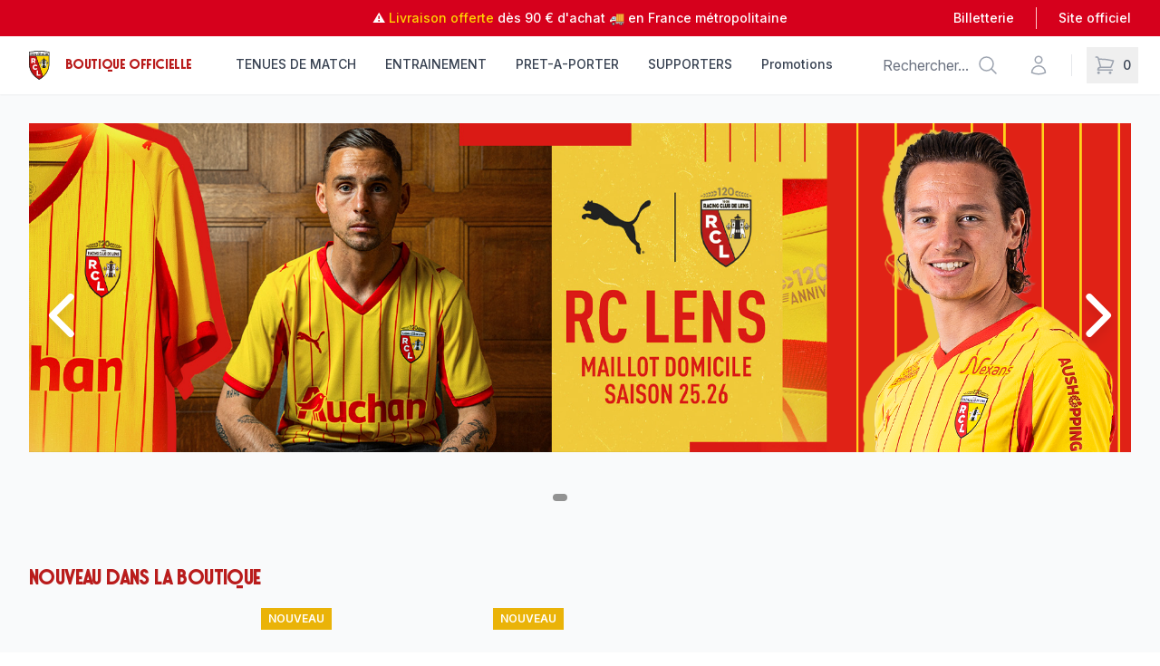

--- FILE ---
content_type: text/css; charset=UTF-8
request_url: https://boutique.rclens.fr/fonts/stereonic.css
body_size: 40
content:
@font-face {
	font-family: 'Stereonic XL';
	font-weight: normal;
	font-style: normal;
	src: url('stereonic_xl.woff') format('woff');
	font-display: auto;
}
.font-stereonic-xl,
.font_stereonic_xl {
	font-family: 'Stereonic XL', sans-serif !important;
}
@font-face {
	font-family: 'Stereonic L';
	font-weight: normal;
	font-style: normal;
	src: url('stereonic/STEREONIC-L.OTF') format('truetype');
	font-display: auto;
}
.font-stereonic-l,
.font_stereonic_l {
	font-family: 'Stereonic L', sans-serif !important;
}
@font-face {
	font-family: 'Stereonic M';
	font-weight: normal;
	font-style: normal;
	src: url('stereonic/STEREONIC-M.OTF') format('truetype');
	font-display: auto;
}
.font-stereonic-m,
.font_stereonic_m {
	font-family: 'Stereonic M', sans-serif !important;
}
/*
@font-face {
    font-family: "STEREONIC-M";
    src: local("STEREONIC-M"),
	url(~assets/fonts/stereonic/STEREONIC-M.OTF) format("truetype");
}
@font-face {
    font-family: "STEREONIC-L";
    src: local("STEREONIC-L"),
	url(~assets/fonts/stereonic/STEREONIC-L.OTF) format("truetype");
}
@font-face {
    font-family: "STEREONIC-XL";
    src: local("STEREONIC-XL"),
	url(~assets/fonts/stereonic/STEREONIC-XL.OTF) format("truetype");
}

.font-stereonic-m, .font_stereonic_m {
    font-family: "STEREONIC-M",sans-serif !important;
}

.font-stereonic-l, .font_stereonic_l {
    font-family: "STEREONIC-L",sans-serif !important;
}

*/


--- FILE ---
content_type: text/css; charset=UTF-8
request_url: https://boutique.rclens.fr/fonts/poppins.css
body_size: 457
content:
@font-face {
	font-family: 'Poppins';
	font-weight: 700;
	font-style: normal;
	src: url('poppins_bold.woff') format('woff');
	font-display: auto;
}
@font-face {
	font-family: 'Poppins';
	font-weight: normal;
	font-style: normal;
	src: url('poppins_regular.woff') format('woff');
	font-display: auto;
}
@font-face {
	font-family: 'Poppins';
	font-weight: 100;
	font-style: normal;
	src: url('poppins_thin.woff') format('woff');
	font-display: auto;
}
.font-poppins-bold, .font_poppins_bold {
    font-family: 'Poppins' !important;
	font-weight: 700;
}
.font-poppins-regular, .font_poppins_regular {
	font-family: 'Poppins' !important;
	font-weight: normal;
}
.font-poppins-thin, .font_poppins_thin {
	font-family: 'Poppins' !important;
	font-weight: 100;
}

--- FILE ---
content_type: text/css; charset=UTF-8
request_url: https://boutique.rclens.fr/fonts/hubber8/hubber8.css
body_size: 1278
content:
@font-face {
	font-family: 'hubber8';
	font-weight: normal;
	font-style: normal;
	src: url(hubber8.eot?nt29rh=);
	src: url('hubber8.eot?nt29rh=#iefix') format('embedded-opentype'),
	url('hubber8.ttf') format('truetype'),
	url('hubber8.woff') format('woff'),
	url('hubber8.svg?nt29rh=#hubber8') format('svg');
	font-display: auto;
}
.font-hubber8, .font_hubber8 {
	font-family: 'hubber8' !important;
}

.block-hubber-social-link .hubber-social-icons i {
    font-family: "hubber8" !important;
    speak: never;
    font-style: normal;
    font-weight: normal;
    font-variant: normal;
    text-transform: none;
    line-height: 1;
    font-size: 2rem;
    display: block;
    -webkit-font-smoothing: antialiased;
    -moz-osx-font-smoothing: grayscale;
}

[class^=icon-hubber8-],[class*=" icon-hubber8-"]{font-family:"hubber8" !important;speak:never;font-size:1.5rem;font-style:normal;font-weight:normal;font-variant:normal;text-transform:none;line-height:1;-webkit-font-smoothing:antialiased;-moz-osx-font-smoothing:grayscale}.icon-hubber8-view-plan:before{content:"î¦”"}.icon-hubber8-backwards:before{content:"î¦“"}.icon-hubber8-upload-user:before{content:"î¦‹"}.icon-hubber8-upload-file-outline:before{content:"î¦Œ"}.icon-hubber8-upload-file-solid:before{content:"î¦"}.icon-hubber8-file-outline:before{content:"î¦Ž"}.icon-hubber8-file-solid:before{content:"î¦"}.icon-hubber8-download-file-outline:before{content:"î¦"}.icon-hubber8-download-file-solid:before{content:"î¦‘"}.icon-hubber8-zip:before{content:"î¦’"}.icon-hubber8-precentage:before{content:"î¦Š"}.icon-hubber8-empty-ticket:before{content:"î¦‰"}.icon-hubber8-diamond:before{content:"î¦ˆ"}.icon-hubber8-session-outline:before{content:"î¦‡"}.icon-hubber8-calendar-outline:before{content:"î¦†"}.icon-hubber8-plus-alt:before{content:"î¥µ"}.icon-hubber8-payment-3times:before{content:"î¥¶"}.icon-hubber8-assurance-outline:before{content:"î¥·"}.icon-hubber8-assurance:before{content:"î¥¸"}.icon-hubber8-credit-outline:before{content:"î¥¹"}.icon-hubber8-credit:before{content:"î¥º"}.icon-hubber8-gift-card-outline:before{content:"î¥»"}.icon-hubber8-gift-card:before{content:"î¥¼"}.icon-hubber8-ticket-owner:before{content:"î¥½"}.icon-hubber8-parking:before{content:"î¥¾"}.icon-hubber8-car:before{content:"î¥¿"}.icon-hubber8-guard:before{content:"î¦€"}.icon-hubber8-sort-grid4col4:before{content:"î¦"}.icon-hubber8-user-outline:before{content:"î¦‚"}.icon-hubber8-empty-cart:before{content:"î¥´"}.icon-hubber8-hourglass-empty:before{content:"î¥²"}.icon-hubber8-minus:before{content:"î¤³"}.icon-hubber8-plus:before{content:"î¥°"}.icon-hubber8-refresh:before{content:"î¥±"}.icon-hubber8-hourglass-10:before{content:"î¥¤"}.icon-hubber8-hourglass-9:before{content:"î¥¥"}.icon-hubber8-hourglass-8:before{content:"î¥¦"}.icon-hubber8-hourglass-7:before{content:"î¥§"}.icon-hubber8-hourglass-6:before{content:"î¥¨"}.icon-hubber8-hourglass-5:before{content:"î¥©"}.icon-hubber8-hourglass-4:before{content:"î¥ª"}.icon-hubber8-hourglass-3:before{content:"î¥«"}.icon-hubber8-hourglass-2:before{content:"î¥¬"}.icon-hubber8-hourglass-1:before{content:"î¥­"}.icon-hubber8-arrow-left:before{content:"î¤€"}.icon-hubber8-arrow-right:before{content:"î¤"}.icon-hubber8-arrow-down:before{content:"î¤‚"}.icon-hubber8-arrow-up:before{content:"î¤ƒ"}.icon-hubber8-chevron-left:before{content:"î¤„"}.icon-hubber8-chevron-right:before{content:"î¤…"}.icon-hubber8-chevron-down:before{content:"î¤†"}.icon-hubber8-chevron-up:before{content:"î¤‡"}.icon-hubber8-arrow-solid-left:before{content:"î¤ˆ"}.icon-hubber8-arrow-solid-right:before{content:"î¤‰"}.icon-hubber8-arrow-solid-down:before{content:"î¤Š"}.icon-hubber8-arrow-solid-up:before{content:"î¤‹"}.icon-hubber8-double-arrow:before{content:"î¥®"}.icon-hubber8-valid:before{content:"î¤Œ"}.icon-hubber8-pause:before{content:"î¤"}.icon-hubber8-filter:before{content:"î¤Ž"}.icon-hubber8-email:before{content:"î¤"}.icon-hubber8-warning-rond:before{content:"î¤"}.icon-hubber8-warning:before{content:"î¤‘"}.icon-hubber8-heart:before{content:"î¤’"}.icon-hubber8-cart:before{content:"î¤“"}.icon-hubber8-ticket:before{content:"î¤”"}.icon-hubber8-resale:before{content:"î¤•"}.icon-hubber8-user:before{content:"î¤–"}.icon-hubber8-users:before{content:"î¤—"}.icon-hubber8-calendar:before{content:"î¤˜"}.icon-hubber8-credit-card:before{content:"î¤™"}.icon-hubber8-m-ticket:before{content:"î¤š"}.icon-hubber8-euro:before{content:"î¤›"}.icon-hubber8-alert:before{content:"î¤œ"}.icon-hubber8-share:before{content:"î¤"}.icon-hubber8-download:before{content:"î¤ž"}.icon-hubber8-upload:before{content:"î¤Ÿ"}.icon-hubber8-information:before{content:"î¤ "}.icon-hubber8-calendar-add:before{content:"î¤¡"}.icon-hubber8-dashboard:before{content:"î¤¢"}
.icon-hubber8-document:before{content:"î¤£"}
.icon-hubber8-briefcase:before{content:"î¤¤"}
.icon-hubber8-subscription:before{content:"î¤¥"}
.icon-hubber8-lock:before{content:"î¤¦"}
.icon-hubber8-eyes-on:before{content:"î¤§"}
.icon-hubber8-eyes-off:before{content:"î¤¨"}
.icon-hubber8-search:before{content:"î¤©"}
.icon-hubber8-promotion:before{content:"î¤ª"}
.icon-hubber8-tickets:before{content:"î¤«"}
.icon-hubber8-timer-48:before{content:"î¤¬"}
.icon-hubber8-close:before{content:"î¤­"}
.icon-hubber8-waiting-list:before{content:"î¤®"}
.icon-hubber8-trash:before{content:"î¤¯"}
.icon-hubber8-star:before{content:"î¤°"}
.icon-hubber8-auto-price:before{content:"î¤±"}
.icon-hubber8-edit:before{content:"î¤²"}
.icon-hubber8-external-link:before{content:"î¤´"}
.icon-hubber8-ticket-arrow:before{content:"î¤µ"}
.icon-hubber8-e-ticket:before{content:"î¤¶"}
.icon-hubber8-print:before{content:"î¤·"}
.icon-hubber8-ticket-alt:before{content:"î¤¸"}
.icon-hubber8-menu:before{content:"î¤¹"}
.icon-hubber8-more-options:before{content:"î¤º"}
.icon-hubber8-power:before{content:"î¤»"}
.icon-hubber8-cross:before{content:"î¤¼"}
.icon-hubber8-message:before{content:"î¤½"}
.icon-hubber8-sort-3cols:before{content:"î¤¾"}
.icon-hubber8-sort-4cols:before{content:"î¤¿"}
.icon-hubber8-sort-grid3:before{content:"î¥€"}
.icon-hubber8-sort-grid4:before{content:"î¥"}
.icon-hubber8-sort-list3:before{content:"î¥‚"}
.icon-hubber8-sort-list4:before{content:"î¥ƒ"}
.icon-hubber8-view-3d:before{content:"î¥„"}
.icon-hubber8-view-2d:before{content:"î¥…"}
.icon-hubber8-view-2d-alt:before{content:"î¥†"}
.icon-hubber8-view-3d-alt:before{content:"î¥‡"}
.icon-hubber8-map:before{content:"î¥ˆ"}
.icon-hubber8-dailymotion:before{content:"î¦ƒ"}
.icon-hubber8-snapchat:before{content:"î¦„"}
.icon-hubber8-tiktok:before{content:"î¦…"}
.icon-hubber8-facebook:before{content:"î¥¯"}
.icon-hubber8-twitter:before{content:"î¥‰"}
.icon-hubber8-youtube:before{content:"î¥Š"}
.icon-hubber8-linkedin:before{content:"î¥‹"}
.icon-hubber8-instagram:before{content:"î¥Œ"}
.icon-hubber8-promotion-outline:before{content:"î¥"}
.icon-hubber8-credit-card-outline:before{content:"î¥Ž"}
.icon-hubber8-lock-outline:before{content:"î¥"}
.icon-hubber8-timer-48-outline:before{content:"î¥"}
.icon-hubber8-cart-outline:before{content:"î¥‘"}
.icon-hubber8-plus-outline:before{content:"î¥’"}
.icon-hubber8-minus-outline:before{content:"î¥“"}
.icon-hubber8-map-outline:before{content:"î¥”"}
.icon-hubber8-information-outline:before{content:"î¥•"}
.icon-hubber8-star-outline:before{content:"î¥–"}
.icon-hubber8-valid-outline:before{content:"î¥—"}
.icon-hubber8-empty-page:before{content:"î¥˜"}
.icon-hubber8-tickets-outline:before{content:"î¥³"}
.icon-hubber8-zoom-out:before{content:"î¥™"}
.icon-hubber8-zoom-out-alt:before{content:"î¥š"}
.icon-hubber8-zoom-in:before{content:"î¥›"}
.icon-hubber8-zoom-in-alt:before{content:"î¥œ"}
.icon-hubber8-hide-plan:before{content:"î¥"}
.icon-hubber8-fullscreen:before{content:"î¥ž"}
.icon-hubber8-fullscreen-alt:before{content:"î¥Ÿ"}
.icon-hubber8-small-window:before{content:"î¥ "}
.icon-hubber8-hide-window:before{content:"î¥¡"}
.icon-hubber8-fullscreen-window:before{content:"î¥¢"}
.icon-hubber8-reduced-window:before{content:"î¥£"}

--- FILE ---
content_type: text/css; charset=UTF-8
request_url: https://boutique.rclens.fr/fonts/lfp.css
body_size: 398
content:
@font-face {	
	font-family: "lfp-bold";
	font-style: normal;
	font-weight: normal;
	src: url("lfp/LFP_6.eot#iefix") format("embedded-opentype"),
		   url("lfp/LFP_6.woff") format("woff"),
		   url("lfp/LFP_6.ttf") format("truetype"),
		   url("lfp/LFP_6.svg") format("svg");						
}
.font-lfp-bold,
.font_lfp_bold {
	font-family: 'lfp-bold';
}

/* InsatiableJerseyL1-Variable 2024/2025 in shadow version */
@font-face {	
	font-family: "lfp-insatiable-shadow";
	font-style: shadow;
	font-weight: normal;
	src: url("lfp/InsatiableJerseyL1-Variable.ttf") format("truetype");							
}
.font-lfp-insatiable-shadow,
.font_lfp_insatiable_shadow {
	font-family: 'lfp-insatiable-shadow';
}


--- FILE ---
content_type: text/css; charset=UTF-8
request_url: https://boutique.rclens.fr/_nuxt/Icon.BN2AF4pm.css
body_size: 123
content:
.base-icon[data-v-a5bfb1dd]{--base-icon-color:var(--foreground);color:var(--base-icon-color);display:inline-block;font-family:Material Symbols Outlined;font-style:normal;font-weight:400;letter-spacing:normal;line-height:1;text-transform:none;word-wrap:normal;direction:ltr;font-size:var(--v41912c26);font-variation-settings:"opsz" var(--v64c229fc),"wght" var(--v0be626b5);-webkit-user-select:none;-moz-user-select:none;user-select:none;white-space:nowrap}


--- FILE ---
content_type: text/css; charset=UTF-8
request_url: https://boutique.rclens.fr/_nuxt/Container.H1PNhRCc.css
body_size: -113
content:
.base-container[data-v-d11fe922]{display:grid;grid-template-columns:[full-start] minmax(1.25rem,1fr) [standard-start] 0 [narrow-start] minmax(1rem,70rem) [narrow-end] 0 [standard-end] minmax(1.25rem,1fr) [full-end];padding-inline:0;position:relative}@media (width > 35rem){.base-container[data-v-d11fe922]{grid-template-columns:[full-start] minmax(2rem,1fr) [standard-start] 4rem [narrow-start] minmax(1rem,70rem) [narrow-end] 4rem [standard-end] minmax(2rem,1fr) [full-end]}}@media (width > 60rem){.base-container[data-v-d11fe922]{grid-template-columns:[full-start] minmax(2rem,1fr) [standard-start] 7rem [narrow-start] minmax(1rem,61rem) [narrow-end] 7rem [standard-end] minmax(2rem,1fr) [full-end]}}.base-container[data-v-d11fe922]>*{grid-column:standard}.space-x-small[data-v-d11fe922]+*{margin-block-start:var(--space-5)}.space-small[data-v-d11fe922]+*{margin-block-start:var(--space-10)}.space-medium[data-v-d11fe922]+*{margin-block-start:var(--space-20)}.space-large[data-v-d11fe922]+*{margin-block-start:var(--space-32)}.space-x-large[data-v-d11fe922]+*{margin-block-start:var(--space-48)}


--- FILE ---
content_type: text/css; charset=UTF-8
request_url: https://boutique.rclens.fr/_nuxt/_...C8tyHcSf.css
body_size: 986
content:
.visuel_produit_merch[data-v-ade385a6]{height:auto;position:relative;text-align:center;width:100%}.shirt[data-v-ade385a6]{height:100%;position:absolute;text-transform:uppercase;top:0;width:100%;z-index:10000}.shirt svg[data-v-ade385a6]:not(:root){height:100%!important;width:100%!important}.base-pagination[data-v-d0a07078]{display:flex;gap:var(--space-2)}.base-pagination button[data-v-d0a07078]{align-items:center;border:1px solid var(--gray-200);border-radius:var(--rounded-lg);cursor:pointer;display:flex;justify-content:center;transition:border-color var(--duration-150) var(--ease-out)}.base-pagination button[data-v-d0a07078]:not(:first-child,:last-child){block-size:var(--space-11);inline-size:var(--space-11)}.base-pagination button[data-v-d0a07078]:first-child,.base-pagination button[data-v-d0a07078]:last-child{padding-inline:var(--space-4)}.base-pagination button[data-v-d0a07078]:not(:is(.active,:disabled)):hover{border-color:var(--foreground);transition:none}.base-pagination button[data-v-d0a07078]:disabled{color:var(--gray-400);cursor:not-allowed}.base-pagination button.active[data-v-d0a07078]{background-color:var(--primary);border-color:var(--primary);color:var(--background)}.base-pagination span[data-v-d0a07078]{align-items:center;block-size:var(--space-11);display:flex;font-size:var(--font-size-sm);font-weight:600;inline-size:var(--space-11);justify-content:center;line-height:var(--line-height-sm)}.pending[data-v-a961bb92]{filter:saturate(.7);opacity:.6}.pagination[data-v-a961bb92]{margin-block-start:var(--space-10);margin-inline:auto;max-inline-size:-moz-max-content;max-inline-size:max-content}.buttons[data-v-bc00d28a]{--color:var(--black);--track-color:var(--gray-200);--hover-color:var(--gray-500);display:flex;gap:var(--space-3)}.buttons button[data-v-bc00d28a]{background-color:var(--track-color);border-radius:var(--rounded-full);cursor:pointer;font-size:0;height:var(--space-2);transition:width var(--duration-300) var(--ease-out);transition-property:width,background-color;width:var(--space-2)}.buttons button[data-v-bc00d28a]:not(.active):hover{background-color:var(--hover-color);transition-property:width}.buttons button.active[data-v-bc00d28a]{background-color:var(--color);width:var(--space-4)}.circular-progress[data-v-8bdf83cf]{--color:var(--black);--track-color:var(--gray-200);width:var(--space-5)}.track[data-v-8bdf83cf]{fill:none;stroke:var(--track-color);stroke-width:3}.progress[data-v-8bdf83cf]{fill:none;stroke:var(--color);stroke-width:3;stroke-dasharray:51 51;stroke-dashoffset:var(--v36cbf35a);stroke-linecap:round;rotate:-90deg;transform-origin:center center;transition-duration:var(--fdd8086e);transition-property:stroke-dashoffset;transition-timing-function:linear}.block-slider[data-v-b9756e47]{overflow:hidden;position:relative}.block-slider a[data-v-b9756e47]{color:var(--foreground);text-decoration:none}.block-slider .image[data-v-b9756e47]{background:transparent;height:auto;overflow:hidden;width:100%}.block-slider .image[data-v-b9756e47] img{scale:1;transition:scale var(--duration-300) var(--ease-out)}.block-slider:hover .image[data-v-b9756e47] img{scale:1.03}.block-slider .two-up[data-v-b9756e47]{align-items:center;display:grid;gap:var(--space-0);grid-template-columns:1fr}.block-slider .info[data-v-b9756e47]{background:transparent;background-position:top;background-repeat:repeat;bottom:0;height:60px;padding:4px 10px;top:auto;width:100%;z-index:100}.block-slider h2[data-v-b9756e47]{color:#000;font-family:var(--family-display);font-size:var(--font-size-base);line-height:var(--line-height-base);margin-block:var(--space-4)}@container (width > 25rem){.block-slider h2[data-v-b9756e47]{font-size:var(--font-size-lg);line-height:var(--line-height-lg)}}@container (width > 35rem){.block-slider h2[data-v-b9756e47]{font-size:var(--font-size-2xl);line-height:var(--line-height-2xl)}}@container (width > 50rem){.block-slider h2[data-v-b9756e47]{font-size:var(--font-size-4xl);line-height:var(--line-height-4xl)}}.block-slider p[data-v-b9756e47]{color:var(--gray-400);margin-block-end:var(--space-3)}.block-slider a:hover h2[data-v-b9756e47]{text-decoration:none}.block-slider a[href]:hover h2[data-v-b9756e47]{cursor:pointer}.block-slider a:not([href]):hover h2[data-v-b9756e47]{cursor:help}.block-slider .controls[data-v-b9756e47]{--background:#929292;align-items:center;bottom:0;display:flex;gap:var(--space-4);inset-block-end:var(--space-5);inset-block-start:unset;inset-inline-end:var(--space-5);position:absolute;z-index:110}.block-slider .controls[data-v-b9756e47] *{--color:var(--background);--track-color:color-mix(in srgb,transparent,var(--background) 50%);--hover-color:color-mix(in srgb,transparent,var(--background) 70%);flex-shrink:0}.block-slider .position_left[data-v-b9756e47]{left:0}.block-slider .position_right[data-v-b9756e47]{right:0}.block-slider .position_center[data-v-b9756e47]{justify-content:center;left:0;right:0}.slide-enter-active[data-v-b9756e47],.slide-leave-active[data-v-b9756e47]{transition:opacity var(--duration-500) var(--ease-in-out)}.slide-enter-from[data-v-b9756e47],.slide-leave-to[data-v-b9756e47]{opacity:0}.slide-leave-active[data-v-b9756e47]{position:absolute;top:0}


--- FILE ---
content_type: text/css; charset=UTF-8
request_url: https://boutique.rclens.fr/_nuxt/Card.CGcLOThe.css
body_size: 618
content:
.base-badge[data-v-bbf99d44]{align-items:center;border-radius:var(--rounded-full);display:flex;font-family:var(--family-display);font-size:var(--font-size-xs);font-weight:600;line-height:var(--line-height-xs);padding:var(--space-1) var(--space-2);text-decoration:none;text-transform:uppercase;width:-moz-max-content;width:max-content}.badge-primary[data-v-bbf99d44]{background-color:color-mix(in srgb,transparent,var(--purple-400) 10%);color:var(--purple-400)}.badge-gray[data-v-bbf99d44]{background-color:var(--gray-50);color:var(--gray-600)}.base-card[data-v-ce7fac0e]{--icon-color:var(--foreground);--icon-background-color:var(--gray-100);color:var(--foreground);container-type:inline-size;display:block;position:relative;text-decoration:none}.base-card:is(a):hover .heading[data-v-ce7fac0e]{text-decoration:underline}.base-card:is(a):hover .heading .icon[data-v-ce7fac0e]{text-decoration:none}.base-card:is(a):hover:is(.style-image-fill-16-9,.style-image-fill-1-1) .image img[data-v-ce7fac0e]{scale:1.03}.image[data-v-ce7fac0e]{background-color:var(--gray-200);border-radius:var(--rounded-lg);margin-block-end:var(--space-2);overflow:hidden;width:100%}.image img[data-v-ce7fac0e]{height:100%;-o-object-fit:cover;object-fit:cover;width:100%}:is(.style-image-fill-16-9,.style-image-fill-1-1) .image img[data-v-ce7fac0e]{height:100%;-o-object-fit:cover;object-fit:cover;-o-object-position:center center;object-position:center center;transition:scale var(--duration-300) var(--ease-out);width:100%}.style-image-title .image>img[data-v-ce7fac0e]{height:100%;max-height:50%;width:auto}.style-image-centered .image[data-v-ce7fac0e]{align-items:center;display:flex;justify-content:center}.image.aspect-16-9[data-v-ce7fac0e]{aspect-ratio:16/9}.image.aspect-1-1[data-v-ce7fac0e]{aspect-ratio:1}:is(.style-icon-above-title) .image[data-v-ce7fac0e]{aspect-ratio:auto;background-color:transparent;border-radius:0}:is(.style-icon-above-title) .image img[data-v-ce7fac0e]{block-size:var(--space-8);inline-size:auto}:is(.style-icon-above-title) .image .icon[data-v-ce7fac0e]{--base-icon-color:var(--icon-color);align-items:center;background-color:var(--icon-background-color);block-size:var(--space-9);border-radius:var(--rounded-md);display:flex;inline-size:var(--space-9);justify-content:center}:is(.style-icon-above-title) .image.icon-size-large img[data-v-ce7fac0e]{block-size:var(--space-10)}:is(.style-icon-above-title) .image.icon-size-large .icon[data-v-ce7fac0e]{block-size:var(--space-12);inline-size:var(--space-12)}.heading[data-v-ce7fac0e]{display:flex;font-size:var(--font-size-base);font-weight:600;line-height:var(--line-height-base);margin-block-end:var(--space-1)}.heading img.icon[data-v-ce7fac0e]{height:var(--space-6);-o-object-fit:contain;object-fit:contain;width:var(--space-6)}.heading .icon[data-v-ce7fac0e]{margin-inline-end:var(--space-2)}.badge+.heading[data-v-ce7fac0e]{margin-block-start:var(--space-2)}.title-small .heading[data-v-ce7fac0e]{font-size:var(--font-size-sm);line-height:var(--line-height-sm)}.title-large .heading[data-v-ce7fac0e]{font-size:var(--font-size-xl);font-weight:500;line-height:var(--line-height-xl)}.description[data-v-ce7fac0e]{align-items:center;color:var(--gray-400);display:flex;font-size:var(--font-size-sm);gap:0 var(--space-2);line-height:var(--line-height-sm);margin:0}.avatar[data-v-ce7fac0e]{background-color:var(--gray-100);border-radius:var(--rounded-full);height:var(--space-5);-o-object-fit:cover;object-fit:cover;width:var(--space-5)}.base-card.direction-horizontal .description[data-v-ce7fac0e]{font-size:var(--font-size-sm);line-height:var(--line-height-sm)}@container (width > 25rem){.base-card.direction-horizontal[data-v-ce7fac0e]{align-items:center;display:flex;gap:var(--space-5)}.base-card.direction-horizontal .image[data-v-ce7fac0e]{flex-basis:var(--space-1);flex-grow:1;flex-shrink:0;margin-block-end:0}.base-card.direction-horizontal .content[data-v-ce7fac0e]{flex-basis:var(--space-6);flex-grow:1}}@container (width > 35rem){.base-card.direction-horizontal[data-v-ce7fac0e]{gap:var(--space-5)}.base-card.direction-horizontal .content[data-v-ce7fac0e],.base-card.direction-horizontal .image[data-v-ce7fac0e]{flex-basis:var(--space-32);flex-grow:1}.base-card.direction-horizontal .heading[data-v-ce7fac0e]{font-size:var(--font-size-lg);line-height:var(--line-height-lg);margin-block-end:var(--space-2)}}


--- FILE ---
content_type: text/css; charset=UTF-8
request_url: https://boutique.rclens.fr/_nuxt/Video.Cfs7DJD3.css
body_size: 121
content:
.base-media-container[data-v-1c55d928]{container-type:inline-size}.base-media[data-v-1c55d928]{position:relative;width:100%}.base-media[data-v-1c55d928]>:first-child{border-radius:var(--rounded-lg)}.frame[data-v-1c55d928]{-webkit-backdrop-filter:blur(2px);backdrop-filter:blur(2px);background-color:color-mix(in srgb,transparent,var(--white) 20%);border-radius:var(--rounded-xl);box-shadow:var(--shadow-base);padding:var(--space-2)}.aspect-16-9[data-v-1c55d928]{aspect-ratio:16/9}.aspect-4-3[data-v-1c55d928]{aspect-ratio:4/3}.aspect-1-1[data-v-1c55d928]{aspect-ratio:1/1}.border[data-v-1c55d928]:after{block-size:100%;border:1px solid color-mix(in srgb,transparent,var(--black) 10%);border-radius:var(--rounded-lg);content:"";inline-size:100%;inset-block-start:0;inset-inline-start:0;pointer-events:none;position:absolute;-webkit-user-select:none;-moz-user-select:none;user-select:none}.radius-none[data-v-1c55d928]>:first-child{border-radius:var(--rounded-none)}.radius-none.frame[data-v-1c55d928]{border-radius:var(--rounded-none)}.radius-none.border[data-v-1c55d928]:after{border-radius:var(--rounded-none)}.radius-large[data-v-1c55d928]>:first-child{border-radius:var(--rounded-2xl)}.radius-large.frame[data-v-1c55d928]{border-radius:var(--rounded-3xl)}.radius-large.border[data-v-1c55d928]:after{border-radius:var(--rounded-2xl)}.frame.border[data-v-1c55d928]:after{block-size:auto;bottom:var(--space-2);inline-size:auto;left:var(--space-2);right:var(--space-2);top:var(--space-2)}.frame .border[data-v-1c55d928]{block-size:calc(100% - var(--space-2)*2);inline-size:calc(100% - var(--space-2)*2);inset-block-start:var(--space-2);inset-inline-start:var(--space-2)}figure[data-v-1c55d928]{margin:0}figcaption[data-v-1c55d928]{color:var(--gray-400);font-size:var(--font-size-sm);line-height:var(--line-height-sm);margin-block-start:var(--space-3)}.aspect-video{aspect-ratio:16/9}


--- FILE ---
content_type: application/javascript; charset=UTF-8
request_url: https://boutique.rclens.fr/_nuxt/B9jsQ8TF.js
body_size: 82
content:
import{d as s,m as t,o,a9 as n,q as c,j as r,a0 as _}from"#entry";import{_ as i}from"./DlAUqK2U.js";const l=s({__name:"Container",props:{tag:{default:"div"},spacing:{default:"none"}},setup(a){return(e,p)=>(o(),t(n(a.tag),{class:c(["base-container",`space-${a.spacing}`])},{default:r(()=>[_(e.$slots,"default",{},void 0,!0)]),_:3},8,["class"]))}}),f=i(l,[["__scopeId","data-v-d11fe922"]]);export{f as _};


--- FILE ---
content_type: application/javascript; charset=UTF-8
request_url: https://boutique.rclens.fr/_nuxt/SRzLB7fe.js
body_size: 187
content:
import{_ as t}from"./DlAUqK2U.js";import{c as e,o as s,a}from"#entry";const r={},f={xmlns:"http://www.w3.org/2000/svg",viewBox:"0 0 448 512"};function n(c,o){return s(),e("svg",f,[...o[0]||(o[0]=[a("path",{fill:"#ffffff",d:"M448,209.91a210.06,210.06,0,0,1-122.77-39.25V349.38A162.55,162.55,0,1,1,185,188.31V278.2a74.62,74.62,0,1,0,52.23,71.18V0l88,0a121.18,121.18,0,0,0,1.86,22.17h0A122.18,122.18,0,0,0,381,102.39a121.43,121.43,0,0,0,67,20.14Z"},null,-1)])])}const i=t(r,[["render",n]]);export{i as default};


--- FILE ---
content_type: application/javascript; charset=UTF-8
request_url: https://boutique.rclens.fr/_nuxt/BqTCUS1E.js
body_size: -271
content:
import{aH as e}from"#entry";const a=()=>e("search",()=>"");export{a as u};


--- FILE ---
content_type: image/svg+xml
request_url: https://boutique.rclens.fr/images/icons/icon-exchange-simple.svg
body_size: 1402
content:
<svg xmlns="http://www.w3.org/2000/svg" fill="none" viewBox="0 0 64 64">
  <path fill="#B6151E"
    d="M16.088 6.909l-.388-.922.388.922zm7.37-2.237l.942-.334-.287-.811-.845.163.19.982zm21.454 2.237l-.388.921.388-.921zm-6.44-2.045l.214-.977-.84-.185-.308.803.934.359zm18.298 7.979l.964.263-.964-.263zm-.577-1.185l.388-.921-.388.921zM53.139 22.89l-.124.993.124-.992zm1.09-.729l-.965-.263.964.263zm-8.195 1.004l1-.03-1 .03zm1.124-1.022l.124-.992-.124.992zm-33.04 29.742l1 .03-1-.03zm1.402 1.946l-.276.961.276-.96zm-1.678-31.688l-.124-.992.124.992zm1.124 1.022l-1-.03 1 .03zM6.772 22.16l-.965.263.965-.263zm1.089.73l.124.992-.124-.992zM4.807 11.657l-.388-.921.388.921zm-.577 1.185l-.964.263.964-.263zm33.06 42.806l.67-.742-.67.742zm9.71-7.65a1 1 0 100 2v-2zm4 1h1a1 1 0 00-1-1v1zm-6-5a1 1 0 100-2v2zm-4-1h-1a1 1 0 001 1v-1zm9.243 7.242l.707.707-.707-.707zm-8.486 0l-.707.707.707-.707zm0-8.486l-.707-.707.707.707zm8.486 0l-.707.708.707-.708zm.687 3.409a1 1 0 001.973-.332l-1.973.332zm-9.86 1.668a1 1 0 00-1.973.332l1.973-.332zM50 52.998a1 1 0 102 0h-2zm-8-14a1 1 0 10-2 0h2zM16.476 7.83a36.141 36.141 0 017.171-2.176l-.379-1.964A38.14 38.14 0 0015.7 5.987l.776 1.843zm-11.28 4.75l11.28-4.75-.776-1.843-11.28 4.75.775 1.843zm2.54 9.318l-2.54-9.318-1.93.526 2.541 9.318 1.93-.526zm5.982-.747l-5.981.747.248 1.985 5.981-.748-.248-1.984zm1.4 30.764l.847-28.72-1.999-.06-.847 28.72 2 .06zM31 54.998a55.03 55.03 0 01-15.204-2.128l-.552 1.922A57.033 57.033 0 0031 56.998v-2zm22.264-33.1l-5.982-.747-.248 1.984 5.981.748.248-1.985zm2.54-9.318l-2.54 9.318 1.929.526 2.541-9.318-1.93-.526zm-11.28-4.75l11.28 4.75.777-1.843-11.28-4.75-.777 1.843zm-6.267-1.99c2.14.47 4.238 1.136 6.267 1.99l.776-1.843a38.14 38.14 0 00-6.614-2.1l-.43 1.953zM31 4.998a31.09 31.09 0 01-7.127-.823l-.458 1.947c2.437.573 4.976.876 7.585.876v-2zm0 4a7.002 7.002 0 01-6.437-4.244l-1.838.789A9.002 9.002 0 0031 10.998v-2zm-6.437-4.244a6.972 6.972 0 01-.163-.416l-1.885.668c.065.182.135.36.21.537l1.838-.789zm13.564-.579A31.092 31.092 0 0131 4.998v2c2.609 0 5.148-.303 7.585-.876l-.458-1.947zm-.59.33a6.959 6.959 0 01-.1.25l1.838.788c.045-.106.089-.213.13-.321l-1.867-.717zm-.1.25A7.002 7.002 0 0131 8.997v2c3.714 0 6.9-2.249 8.275-5.455l-1.838-.789zm20.297 8.351a2 2 0 00-1.153-2.37l-.776 1.844 1.93.526zm-4.719 10.777a2 2 0 002.178-1.459l-1.93-.526-.248 1.985zm-5.981-.748l.248-1.984a2 2 0 00-2.247 2.043l1.999-.059zm-33.915 28.72c-.039 1.334.811 2.56 2.125 2.937l.552-1.922a.954.954 0 01-.678-.955l-1.999-.06zm.847-28.72l2 .06a2 2 0 00-2.248-2.044l.248 1.984zm-8.159-.71a2 2 0 002.178 1.458l-.248-1.985-1.93.526zM4.42 10.736a2 2 0 00-1.153 2.37l1.93-.527-.777-1.843zM58 45.998c0 6.628-5.373 12-12 12v2c7.732 0 14-6.268 14-14h-2zm-24 0c0-6.627 5.373-12 12-12v-2c-7.732 0-14 6.268-14 14h2zm12-12c.1 0 .2.001.3.004l.049-2a13.946 13.946 0 00-.349-.004v2zm.3.004C52.789 34.16 58 39.47 58 45.998h2c0-7.615-6.08-13.81-13.651-13.996l-.05 2zm-1.265-10.808l.29 9.838 1.999-.06-.29-9.837-2 .059zM46 57.998c-3.093 0-5.911-1.17-8.04-3.091l-1.34 1.484A13.952 13.952 0 0046 59.998v-2zm-8.04-3.091A11.967 11.967 0 0134 45.998h-2c0 4.124 1.784 7.832 4.62 10.393l1.34-1.484zm-.781-.252c-2.028.227-4.09.343-6.179.343v2c2.164 0 4.3-.12 6.401-.355l-.222-1.988zM47 49.998h4v-2h-4v2zm-2-8h-4v2h4v-2zm4.536 7.536a5 5 0 01-7.072 0l-1.414 1.414a7 7 0 009.9 0l-1.414-1.414zm-7.072-7.071a5 5 0 017.072 0l1.414-1.415a7 7 0 00-9.9 0l1.415 1.415zm7.072 0a4.973 4.973 0 011.394 2.7l1.973-.33a6.973 6.973 0 00-1.953-3.785l-1.414 1.415zm-7.072 7.07a4.972 4.972 0 01-1.394-2.7l-1.973.33a6.973 6.973 0 001.953 3.785l1.415-1.414zm7.703-.77c-.18.272-.39.53-.631.77l1.414 1.415a7.02 7.02 0 00.883-1.078l-1.666-1.107zm-.167.235v.319h2v-.319h-2zm0 .319v3.681h2v-3.681h-2zm-8.167-6.084c.18-.271.39-.53.632-.77l-1.415-1.415c-.335.335-.629.696-.883 1.078l1.666 1.107zm.167-.235v-.319h-2V43h2zm0-.319V39h-2v3.68h2z" />
</svg>

--- FILE ---
content_type: application/javascript; charset=UTF-8
request_url: https://boutique.rclens.fr/_nuxt/DaHTx8ox.js
body_size: 586
content:
const e=typeof localStorage<"u"&&localStorage.getItem("debugForce"),a=["EF002148","EF002253"],l=["EF003169","EF003171","EF003173"],t=["EF003169","EF003171","EF003173","EF003174","EF003175"],r="/images/placeholder_image_blason.png",o="Cet article est pour le moment réservé aux Abonnés. Vous pourrez le commander à partir du jeudi 4 décembre dans la limite des disponibilités.",s="Vous avez atteint la limite de commande pour le Maillot Sainte-Barbe.",c={draft:"Brouillon",validated:"Validée",processing:"En préparation",prepared:"Préparée",transited:"En transit",shipped:"Expédiée",readyinstore:"Prête en magasin",delivered:"Livrée",exchange:"Retournée pour échange",returned:"Retournée pour remboursement",refunded:"Remboursée",partiallyrefunded:"Partiellement remboursée",canceled:"Annulée",archived:"Archivée"},i=[{id:"emotionfoot_001",type:"emotionfoot",title:"Boutique Emotion Foot (Stade)",enable:!0}],n=[{id:1,code:"coliship",title:"Envoi Colissimo",turnaround:"Colissimo domicile avec signature",price:"7,95€"},{id:2,code:"clickcollect",title:"Click & Collect",turnaround:"BOUTIQUE ÉMOTION FOOT<br/>Stade BOLLAERT-DELELIS<br/>5 rue Maurice Carton<br/>62300 Lens",price:"Gratuit",disabled:!1}],d=[{id:"color",name:"Color",options:[{value:"white",label:"White",checked:!1},{value:"beige",label:"Beige",checked:!1},{value:"blue",label:"Blue",checked:!0},{value:"brown",label:"Brown",checked:!1},{value:"green",label:"Green",checked:!1},{value:"purple",label:"Purple",checked:!1}]},{id:"category",name:"Category",options:[{value:"new-arrivals",label:"New Arrivals",checked:!1},{value:"sale",label:"Sale",checked:!1},{value:"travel",label:"Travel",checked:!0},{value:"organization",label:"Organization",checked:!1},{value:"accessories",label:"Accessories",checked:!1}]},{id:"size",name:"Sizes",options:[{value:"xs",label:"XS",checked:!1},{value:"s",label:"S",checked:!1},{value:"m",label:"M",checked:!1},{value:"l",label:"L",checked:!1},{value:"xl",label:"XL",checked:!1},{value:"2xl",label:"2XL",checked:!1}]}];new Date().toISOString(),new Date().toISOString();export{n as a,i as b,a as c,t as d,l as e,o as f,d as g,c as o,r as p,e as t,s as u};


--- FILE ---
content_type: application/javascript; charset=UTF-8
request_url: https://boutique.rclens.fr/_nuxt/CL310tEa.js
body_size: 583
content:
import{f as r}from"./Cw3ibc0y.js";import{d as i,c as s,o as l,a as o,q as m,t,u as n,a1 as c}from"#entry";const f={class:"tracking-normal"},u={key:0},y=i({inheritAttrs:!1,__name:"Price",props:{amount:{},className:{},sale:{type:Boolean,default:!1},salePrice:{default:null},salePercent:{default:null},saleClassOld:{},saleClassNew:{},currencyCode:{default:"EUR"},currencyCodeClassName:{default:""},showCurrencyCode:{type:Boolean,default:!1}},setup(e){return(a,d)=>(l(),s("div",f,[e.sale?(l(),s("div",u,[(l(),s("span",{key:0,class:m(["mr-2 text-gray-500 line-through",e.saleClassOld])},t(("formatPriceDecimal"in a?a.formatPriceDecimal:n(r))(e.amount)),3)),o("span",c(a.$attrs,{class:e.saleClassNew??e.className}),t(("formatPriceDecimal"in a?a.formatPriceDecimal:n(r))(e.salePrice)),17)])):(l(),s("span",c({key:1},a.$attrs,{class:e.className}),t(("formatPriceDecimal"in a?a.formatPriceDecimal:n(r))(e.amount)),17))]))}});export{y as _};


--- FILE ---
content_type: application/javascript; charset=UTF-8
request_url: https://boutique.rclens.fr/_nuxt/lSdw-WHZ.js
body_size: 2206
content:
import{d as F,r as P,az as L,aV as H,aT as z,b as x,e as N,at as q,w as V,b4 as _,aS as k,aO as p,aW as J,F as Q,a_ as M,f as U,au as G,a$ as X,b0 as g,by as D,bz as Y,b2 as W,bA as Z,b6 as E,aK as C,bB as A,bC as T}from"#entry";let ee=F({props:{onFocus:{type:Function,required:!0}},setup(e){let d=P(!0);return()=>d.value?L(z,{as:"button",type:"button",features:H.Focusable,onFocus(c){c.preventDefault();let v,f=50;function r(){var l;if(f--<=0){v&&cancelAnimationFrame(v);return}if((l=e.onFocus)!=null&&l.call(e)){d.value=!1,cancelAnimationFrame(v);return}v=requestAnimationFrame(r)}v=requestAnimationFrame(r)}}):null}});var ae=(e=>(e[e.Forwards=0]="Forwards",e[e.Backwards=1]="Backwards",e))(ae||{}),te=(e=>(e[e.Less=-1]="Less",e[e.Equal=0]="Equal",e[e.Greater=1]="Greater",e))(te||{});let K=Symbol("TabsContext");function B(e){let d=G(K,null);if(d===null){let c=new Error(`<${e} /> is missing a parent <TabGroup /> component.`);throw Error.captureStackTrace&&Error.captureStackTrace(c,B),c}return d}let R=Symbol("TabsSSRContext"),ne=F({name:"TabGroup",emits:{change:e=>!0},props:{as:{type:[Object,String],default:"template"},selectedIndex:{type:[Number],default:null},defaultIndex:{type:[Number],default:0},vertical:{type:[Boolean],default:!1},manual:{type:[Boolean],default:!1}},inheritAttrs:!1,setup(e,{slots:d,attrs:c,emit:v}){var f;let r=P((f=e.selectedIndex)!=null?f:e.defaultIndex),l=P([]),u=P([]),m=x(()=>e.selectedIndex!==null),w=x(()=>m.value?e.selectedIndex:r.value);function h(t){var n;let o=E(s.tabs.value,p),a=E(s.panels.value,p),i=o.filter(I=>{var y;return!((y=p(I))!=null&&y.hasAttribute("disabled"))});if(t<0||t>o.length-1){let I=C(r.value===null?0:Math.sign(t-r.value),{[-1]:()=>1,0:()=>C(Math.sign(t),{[-1]:()=>0,0:()=>0,1:()=>1}),1:()=>0}),y=C(I,{0:()=>o.indexOf(i[0]),1:()=>o.indexOf(i[i.length-1])});y!==-1&&(r.value=y),s.tabs.value=o,s.panels.value=a}else{let I=o.slice(0,t),y=[...o.slice(t),...I].find(j=>i.includes(j));if(!y)return;let S=(n=o.indexOf(y))!=null?n:s.selectedIndex.value;S===-1&&(S=s.selectedIndex.value),r.value=S,s.tabs.value=o,s.panels.value=a}}let s={selectedIndex:x(()=>{var t,n;return(n=(t=r.value)!=null?t:e.defaultIndex)!=null?n:null}),orientation:x(()=>e.vertical?"vertical":"horizontal"),activation:x(()=>e.manual?"manual":"auto"),tabs:l,panels:u,setSelectedIndex(t){w.value!==t&&v("change",t),m.value||h(t)},registerTab(t){var n;if(l.value.includes(t))return;let o=l.value[r.value];if(l.value.push(t),l.value=E(l.value,p),!m.value){let a=(n=l.value.indexOf(o))!=null?n:r.value;a!==-1&&(r.value=a)}},unregisterTab(t){let n=l.value.indexOf(t);n!==-1&&l.value.splice(n,1)},registerPanel(t){u.value.includes(t)||(u.value.push(t),u.value=E(u.value,p))},unregisterPanel(t){let n=u.value.indexOf(t);n!==-1&&u.value.splice(n,1)}};q(K,s);let b=P({tabs:[],panels:[]}),O=P(!1);N(()=>{O.value=!0}),q(R,x(()=>O.value?null:b.value));let $=x(()=>e.selectedIndex);return N(()=>{V([$],()=>{var t;return h((t=e.selectedIndex)!=null?t:e.defaultIndex)},{immediate:!0})}),_(()=>{if(!m.value||w.value==null||s.tabs.value.length<=0)return;let t=E(s.tabs.value,p);t.some((n,o)=>p(s.tabs.value[o])!==p(n))&&s.setSelectedIndex(t.findIndex(n=>p(n)===p(s.tabs.value[w.value])))}),()=>{let t={selectedIndex:r.value};return L(Q,[l.value.length<=0&&L(ee,{onFocus:()=>{for(let n of l.value){let o=p(n);if(o?.tabIndex===0)return o.focus(),!0}return!1}}),k({theirProps:{...c,...J(e,["selectedIndex","defaultIndex","manual","vertical","onChange"])},ourProps:{},slot:t,slots:d,attrs:c,name:"TabGroup"})])}}}),ue=F({name:"TabList",props:{as:{type:[Object,String],default:"div"}},setup(e,{attrs:d,slots:c}){let v=B("TabList");return()=>{let f={selectedIndex:v.selectedIndex.value},r={role:"tablist","aria-orientation":v.orientation.value};return k({ourProps:r,theirProps:e,slot:f,attrs:d,slots:c,name:"TabList"})}}}),re=F({name:"Tab",props:{as:{type:[Object,String],default:"button"},disabled:{type:[Boolean],default:!1},id:{type:String,default:null}},setup(e,{attrs:d,slots:c,expose:v}){var f;let r=(f=e.id)!=null?f:`headlessui-tabs-tab-${M()}`,l=B("Tab"),u=P(null);v({el:u,$el:u}),N(()=>l.registerTab(u)),U(()=>l.unregisterTab(u));let m=G(R),w=x(()=>{if(m.value){let a=m.value.tabs.indexOf(r);return a===-1?m.value.tabs.push(r)-1:a}return-1}),h=x(()=>{let a=l.tabs.value.indexOf(u);return a===-1?w.value:a}),s=x(()=>h.value===l.selectedIndex.value);function b(a){var i;let I=a();if(I===D.Success&&l.activation.value==="auto"){let y=(i=Z(u))==null?void 0:i.activeElement,S=l.tabs.value.findIndex(j=>p(j)===y);S!==-1&&l.setSelectedIndex(S)}return I}function O(a){let i=l.tabs.value.map(I=>p(I)).filter(Boolean);if(a.key===g.Space||a.key===g.Enter){a.preventDefault(),a.stopPropagation(),l.setSelectedIndex(h.value);return}switch(a.key){case g.Home:case g.PageUp:return a.preventDefault(),a.stopPropagation(),b(()=>A(i,T.First));case g.End:case g.PageDown:return a.preventDefault(),a.stopPropagation(),b(()=>A(i,T.Last))}if(b(()=>C(l.orientation.value,{vertical(){return a.key===g.ArrowUp?A(i,T.Previous|T.WrapAround):a.key===g.ArrowDown?A(i,T.Next|T.WrapAround):D.Error},horizontal(){return a.key===g.ArrowLeft?A(i,T.Previous|T.WrapAround):a.key===g.ArrowRight?A(i,T.Next|T.WrapAround):D.Error}}))===D.Success)return a.preventDefault()}let $=P(!1);function t(){var a;$.value||($.value=!0,!e.disabled&&((a=p(u))==null||a.focus({preventScroll:!0}),l.setSelectedIndex(h.value),Y(()=>{$.value=!1})))}function n(a){a.preventDefault()}let o=X(x(()=>({as:e.as,type:d.type})),u);return()=>{var a,i;let I={selected:s.value,disabled:(a=e.disabled)!=null?a:!1},{...y}=e,S={ref:u,onKeydown:O,onMousedown:n,onClick:t,id:r,role:"tab",type:o.value,"aria-controls":(i=p(l.panels.value[h.value]))==null?void 0:i.id,"aria-selected":s.value,tabIndex:s.value?0:-1,disabled:e.disabled?!0:void 0};return k({ourProps:S,theirProps:y,slot:I,attrs:d,slots:c,name:"Tab"})}}}),se=F({name:"TabPanels",props:{as:{type:[Object,String],default:"div"}},setup(e,{slots:d,attrs:c}){let v=B("TabPanels");return()=>{let f={selectedIndex:v.selectedIndex.value};return k({theirProps:e,ourProps:{},slot:f,attrs:c,slots:d,name:"TabPanels"})}}}),oe=F({name:"TabPanel",props:{as:{type:[Object,String],default:"div"},static:{type:Boolean,default:!1},unmount:{type:Boolean,default:!0},id:{type:String,default:null},tabIndex:{type:Number,default:0}},setup(e,{attrs:d,slots:c,expose:v}){var f;let r=(f=e.id)!=null?f:`headlessui-tabs-panel-${M()}`,l=B("TabPanel"),u=P(null);v({el:u,$el:u}),N(()=>l.registerPanel(u)),U(()=>l.unregisterPanel(u));let m=G(R),w=x(()=>{if(m.value){let b=m.value.panels.indexOf(r);return b===-1?m.value.panels.push(r)-1:b}return-1}),h=x(()=>{let b=l.panels.value.indexOf(u);return b===-1?w.value:b}),s=x(()=>h.value===l.selectedIndex.value);return()=>{var b;let O={selected:s.value},{tabIndex:$,...t}=e,n={ref:u,id:r,role:"tabpanel","aria-labelledby":(b=p(l.tabs.value[h.value]))==null?void 0:b.id,tabIndex:s.value?$:-1};return!s.value&&e.unmount&&!e.static?L(z,{as:"span","aria-hidden":!0,...n}):k({ourProps:n,theirProps:t,slot:O,attrs:d,slots:c,features:W.Static|W.RenderStrategy,visible:s.value,name:"TabPanel"})}}});export{se as I,ne as m,ue as p,re as x,oe as y};


--- FILE ---
content_type: application/javascript; charset=UTF-8
request_url: https://boutique.rclens.fr/_nuxt/CqogQ0ir.js
body_size: 144551
content:
const __vite__mapDeps=(i,m=__vite__mapDeps,d=(m.f||(m.f=["./DQ1UV1uE.js","./BHLCLx51.js","./Bv7eGfdu.js","./DMrZ7uuc.js","./Cw3ibc0y.js","./CL310tEa.js","./BTu3ob5t.js","./BHq54RVu.js","./yvTEOMlB.js","./DaHTx8ox.js","./BmYqaLj9.js","./fYLQmYUz.js","./Ds7x5lZQ.js","./2j60dI7I.js","./DSB6vly5.js","./B_TtfT-d.js","./CQrMKga3.js","./BeTDmiY_.js","./CBeX7fat.js","./DWNj0d99.js","./BpPssHVf.js","./D9WmLVv0.js","./DjeAewkF.js","./Bumcv2T_.js","./DlAUqK2U.js","./Icon.BN2AF4pm.css","./Card.CGcLOThe.css","./lSdw-WHZ.js","./B4EUVSqP.js","./BkcFM_s6.js","./YP_CbxRz.js","./BRQSpZoS.js","./DIBKS_XQ.js","./D_1PVRtT.js","./Video.Cfs7DJD3.css","./_...C8tyHcSf.css","./CSejCoRu.js","./BRo1kZ3Q.js","./_...DbV_RhLb.css","./kiA3nv57.js","./BmssFGND.js","./C2tNYmfA.js","./Text.qn_dW-eq.css","./B9jsQ8TF.js","./Container.H1PNhRCc.css","./ResourcePage.DbV03oKE.css","./DSjHkkmP.js","./_slug_.Ccfp0lL9.css","./DdQufTH3.js","./fgJxdJdK.js","./DN8HPQex.js","./58LUUTJj.js","./DfKQ7rRj.js","./BqTCUS1E.js","./DzjUOZoH.js","./Cf7rkAaL.js","./Mz7e5AwM.js","./D1zl7hqL.js","./DbdSpYUP.js","./liAi511R.js","./CFyHYYNr.js","./D4Vva-Qe.js","./C3ztHwJg.js","./D9Oa0a95.js","./DguLdaB9.js","./SRzLB7fe.js","./BE4StG1U.js","./DM8FB5Eg.js","./WaufqRe5.js","./fApU048G.js","./commerce.CfZ5vanu.css","./D6oYCpGb.js","./Byqb_EAl.js"])))=>i.map(i=>d[i]);
(function(){const t=document.createElement("link").relList;if(t&&t.supports&&t.supports("modulepreload"))return;for(const o of document.querySelectorAll('link[rel="modulepreload"]'))r(o);new MutationObserver(o=>{for(const s of o)if(s.type==="childList")for(const i of s.addedNodes)i.tagName==="LINK"&&i.rel==="modulepreload"&&r(i)}).observe(document,{childList:!0,subtree:!0});function n(o){const s={};return o.integrity&&(s.integrity=o.integrity),o.referrerPolicy&&(s.referrerPolicy=o.referrerPolicy),o.crossOrigin==="use-credentials"?s.credentials="include":o.crossOrigin==="anonymous"?s.credentials="omit":s.credentials="same-origin",s}function r(o){if(o.ep)return;o.ep=!0;const s=n(o);fetch(o.href,s)}})();/**
* @vue/shared v3.5.22
* (c) 2018-present Yuxi (Evan) You and Vue contributors
* @license MIT
**/function Hl(e){const t=Object.create(null);for(const n of e.split(","))t[n]=1;return n=>n in t}const we={},_r=[],Lt=()=>{},Hd=()=>!1,Fo=e=>e.charCodeAt(0)===111&&e.charCodeAt(1)===110&&(e.charCodeAt(2)>122||e.charCodeAt(2)<97),Bl=e=>e.startsWith("onUpdate:"),Je=Object.assign,Ul=(e,t)=>{const n=e.indexOf(t);n>-1&&e.splice(n,1)},Hy=Object.prototype.hasOwnProperty,Te=(e,t)=>Hy.call(e,t),Q=Array.isArray,Sr=e=>Ur(e)==="[object Map]",Br=e=>Ur(e)==="[object Set]",lu=e=>Ur(e)==="[object Date]",By=e=>Ur(e)==="[object RegExp]",re=e=>typeof e=="function",Ne=e=>typeof e=="string",jt=e=>typeof e=="symbol",Pe=e=>e!==null&&typeof e=="object",Vl=e=>(Pe(e)||re(e))&&re(e.then)&&re(e.catch),Bd=Object.prototype.toString,Ur=e=>Bd.call(e),Uy=e=>Ur(e).slice(8,-1),Wl=e=>Ur(e)==="[object Object]",zl=e=>Ne(e)&&e!=="NaN"&&e[0]!=="-"&&""+parseInt(e,10)===e,Er=Hl(",key,ref,ref_for,ref_key,onVnodeBeforeMount,onVnodeMounted,onVnodeBeforeUpdate,onVnodeUpdated,onVnodeBeforeUnmount,onVnodeUnmounted"),di=e=>{const t=Object.create(null);return(n=>t[n]||(t[n]=e(n)))},Vy=/-\w/g,Ct=di(e=>e.replace(Vy,t=>t.slice(1).toUpperCase())),Wy=/\B([A-Z])/g,mn=di(e=>e.replace(Wy,"-$1").toLowerCase()),pi=di(e=>e.charAt(0).toUpperCase()+e.slice(1)),zi=di(e=>e?`on${pi(e)}`:""),mt=(e,t)=>!Object.is(e,t),Tr=(e,...t)=>{for(let n=0;n<e.length;n++)e[n](...t)},Ud=(e,t,n,r=!1)=>{Object.defineProperty(e,t,{configurable:!0,enumerable:!1,writable:r,value:n})},Ns=e=>{const t=parseFloat(e);return isNaN(t)?e:t},Vd=e=>{const t=Ne(e)?Number(e):NaN;return isNaN(t)?e:t};let cu;const hi=()=>cu||(cu=typeof globalThis<"u"?globalThis:typeof self<"u"?self:typeof window<"u"?window:typeof global<"u"?global:{});function mi(e){if(Q(e)){const t={};for(let n=0;n<e.length;n++){const r=e[n],o=Ne(r)?Gy(r):mi(r);if(o)for(const s in o)t[s]=o[s]}return t}else if(Ne(e)||Pe(e))return e}const zy=/;(?![^(]*\))/g,qy=/:([^]+)/,Ky=/\/\*[^]*?\*\//g;function Gy(e){const t={};return e.replace(Ky,"").split(zy).forEach(n=>{if(n){const r=n.split(qy);r.length>1&&(t[r[0].trim()]=r[1].trim())}}),t}function Ho(e){let t="";if(Ne(e))t=e;else if(Q(e))for(let n=0;n<e.length;n++){const r=Ho(e[n]);r&&(t+=r+" ")}else if(Pe(e))for(const n in e)e[n]&&(t+=n+" ");return t.trim()}function zA(e){if(!e)return null;let{class:t,style:n}=e;return t&&!Ne(t)&&(e.class=Ho(t)),n&&(e.style=mi(n)),e}const Yy="itemscope,allowfullscreen,formnovalidate,ismap,nomodule,novalidate,readonly",Jy=Hl(Yy);function Wd(e){return!!e||e===""}function Qy(e,t){if(e.length!==t.length)return!1;let n=!0;for(let r=0;n&&r<e.length;r++)n=Bo(e[r],t[r]);return n}function Bo(e,t){if(e===t)return!0;let n=lu(e),r=lu(t);if(n||r)return n&&r?e.getTime()===t.getTime():!1;if(n=jt(e),r=jt(t),n||r)return e===t;if(n=Q(e),r=Q(t),n||r)return n&&r?Qy(e,t):!1;if(n=Pe(e),r=Pe(t),n||r){if(!n||!r)return!1;const o=Object.keys(e).length,s=Object.keys(t).length;if(o!==s)return!1;for(const i in e){const a=e.hasOwnProperty(i),l=t.hasOwnProperty(i);if(a&&!l||!a&&l||!Bo(e[i],t[i]))return!1}}return String(e)===String(t)}function ql(e,t){return e.findIndex(n=>Bo(n,t))}const zd=e=>!!(e&&e.__v_isRef===!0),Ma=e=>Ne(e)?e:e==null?"":Q(e)||Pe(e)&&(e.toString===Bd||!re(e.toString))?zd(e)?Ma(e.value):JSON.stringify(e,qd,2):String(e),qd=(e,t)=>zd(t)?qd(e,t.value):Sr(t)?{[`Map(${t.size})`]:[...t.entries()].reduce((n,[r,o],s)=>(n[qi(r,s)+" =>"]=o,n),{})}:Br(t)?{[`Set(${t.size})`]:[...t.values()].map(n=>qi(n))}:jt(t)?qi(t):Pe(t)&&!Q(t)&&!Wl(t)?String(t):t,qi=(e,t="")=>{var n;return jt(e)?`Symbol(${(n=e.description)!=null?n:t})`:e};function Xy(e){return e==null?"initial":typeof e=="string"?e===""?" ":e:String(e)}/**
* @vue/reactivity v3.5.22
* (c) 2018-present Yuxi (Evan) You and Vue contributors
* @license MIT
**/let st;class Kd{constructor(t=!1){this.detached=t,this._active=!0,this._on=0,this.effects=[],this.cleanups=[],this._isPaused=!1,this.parent=st,!t&&st&&(this.index=(st.scopes||(st.scopes=[])).push(this)-1)}get active(){return this._active}pause(){if(this._active){this._isPaused=!0;let t,n;if(this.scopes)for(t=0,n=this.scopes.length;t<n;t++)this.scopes[t].pause();for(t=0,n=this.effects.length;t<n;t++)this.effects[t].pause()}}resume(){if(this._active&&this._isPaused){this._isPaused=!1;let t,n;if(this.scopes)for(t=0,n=this.scopes.length;t<n;t++)this.scopes[t].resume();for(t=0,n=this.effects.length;t<n;t++)this.effects[t].resume()}}run(t){if(this._active){const n=st;try{return st=this,t()}finally{st=n}}}on(){++this._on===1&&(this.prevScope=st,st=this)}off(){this._on>0&&--this._on===0&&(st=this.prevScope,this.prevScope=void 0)}stop(t){if(this._active){this._active=!1;let n,r;for(n=0,r=this.effects.length;n<r;n++)this.effects[n].stop();for(this.effects.length=0,n=0,r=this.cleanups.length;n<r;n++)this.cleanups[n]();if(this.cleanups.length=0,this.scopes){for(n=0,r=this.scopes.length;n<r;n++)this.scopes[n].stop(!0);this.scopes.length=0}if(!this.detached&&this.parent&&!t){const o=this.parent.scopes.pop();o&&o!==this&&(this.parent.scopes[this.index]=o,o.index=this.index)}this.parent=void 0}}}function Kl(e){return new Kd(e)}function ar(){return st}function Ir(e,t=!1){st&&st.cleanups.push(e)}let Re;const Ki=new WeakSet;class Gd{constructor(t){this.fn=t,this.deps=void 0,this.depsTail=void 0,this.flags=5,this.next=void 0,this.cleanup=void 0,this.scheduler=void 0,st&&st.active&&st.effects.push(this)}pause(){this.flags|=64}resume(){this.flags&64&&(this.flags&=-65,Ki.has(this)&&(Ki.delete(this),this.trigger()))}notify(){this.flags&2&&!(this.flags&32)||this.flags&8||Jd(this)}run(){if(!(this.flags&1))return this.fn();this.flags|=2,uu(this),Qd(this);const t=Re,n=Nt;Re=this,Nt=!0;try{return this.fn()}finally{Xd(this),Re=t,Nt=n,this.flags&=-3}}stop(){if(this.flags&1){for(let t=this.deps;t;t=t.nextDep)Jl(t);this.deps=this.depsTail=void 0,uu(this),this.onStop&&this.onStop(),this.flags&=-2}}trigger(){this.flags&64?Ki.add(this):this.scheduler?this.scheduler():this.runIfDirty()}runIfDirty(){$a(this)&&this.run()}get dirty(){return $a(this)}}let Yd=0,uo,fo;function Jd(e,t=!1){if(e.flags|=8,t){e.next=fo,fo=e;return}e.next=uo,uo=e}function Gl(){Yd++}function Yl(){if(--Yd>0)return;if(fo){let t=fo;for(fo=void 0;t;){const n=t.next;t.next=void 0,t.flags&=-9,t=n}}let e;for(;uo;){let t=uo;for(uo=void 0;t;){const n=t.next;if(t.next=void 0,t.flags&=-9,t.flags&1)try{t.trigger()}catch(r){e||(e=r)}t=n}}if(e)throw e}function Qd(e){for(let t=e.deps;t;t=t.nextDep)t.version=-1,t.prevActiveLink=t.dep.activeLink,t.dep.activeLink=t}function Xd(e){let t,n=e.depsTail,r=n;for(;r;){const o=r.prevDep;r.version===-1?(r===n&&(n=o),Jl(r),Zy(r)):t=r,r.dep.activeLink=r.prevActiveLink,r.prevActiveLink=void 0,r=o}e.deps=t,e.depsTail=n}function $a(e){for(let t=e.deps;t;t=t.nextDep)if(t.dep.version!==t.version||t.dep.computed&&(Zd(t.dep.computed)||t.dep.version!==t.version))return!0;return!!e._dirty}function Zd(e){if(e.flags&4&&!(e.flags&16)||(e.flags&=-17,e.globalVersion===To)||(e.globalVersion=To,!e.isSSR&&e.flags&128&&(!e.deps&&!e._dirty||!$a(e))))return;e.flags|=2;const t=e.dep,n=Re,r=Nt;Re=e,Nt=!0;try{Qd(e);const o=e.fn(e._value);(t.version===0||mt(o,e._value))&&(e.flags|=128,e._value=o,t.version++)}catch(o){throw t.version++,o}finally{Re=n,Nt=r,Xd(e),e.flags&=-3}}function Jl(e,t=!1){const{dep:n,prevSub:r,nextSub:o}=e;if(r&&(r.nextSub=o,e.prevSub=void 0),o&&(o.prevSub=r,e.nextSub=void 0),n.subs===e&&(n.subs=r,!r&&n.computed)){n.computed.flags&=-5;for(let s=n.computed.deps;s;s=s.nextDep)Jl(s,!0)}!t&&!--n.sc&&n.map&&n.map.delete(n.key)}function Zy(e){const{prevDep:t,nextDep:n}=e;t&&(t.nextDep=n,e.prevDep=void 0),n&&(n.prevDep=t,e.nextDep=void 0)}let Nt=!0;const ep=[];function fn(){ep.push(Nt),Nt=!1}function dn(){const e=ep.pop();Nt=e===void 0?!0:e}function uu(e){const{cleanup:t}=e;if(e.cleanup=void 0,t){const n=Re;Re=void 0;try{t()}finally{Re=n}}}let To=0;class ev{constructor(t,n){this.sub=t,this.dep=n,this.version=n.version,this.nextDep=this.prevDep=this.nextSub=this.prevSub=this.prevActiveLink=void 0}}class gi{constructor(t){this.computed=t,this.version=0,this.activeLink=void 0,this.subs=void 0,this.map=void 0,this.key=void 0,this.sc=0,this.__v_skip=!0}track(t){if(!Re||!Nt||Re===this.computed)return;let n=this.activeLink;if(n===void 0||n.sub!==Re)n=this.activeLink=new ev(Re,this),Re.deps?(n.prevDep=Re.depsTail,Re.depsTail.nextDep=n,Re.depsTail=n):Re.deps=Re.depsTail=n,tp(n);else if(n.version===-1&&(n.version=this.version,n.nextDep)){const r=n.nextDep;r.prevDep=n.prevDep,n.prevDep&&(n.prevDep.nextDep=r),n.prevDep=Re.depsTail,n.nextDep=void 0,Re.depsTail.nextDep=n,Re.depsTail=n,Re.deps===n&&(Re.deps=r)}return n}trigger(t){this.version++,To++,this.notify(t)}notify(t){Gl();try{for(let n=this.subs;n;n=n.prevSub)n.sub.notify()&&n.sub.dep.notify()}finally{Yl()}}}function tp(e){if(e.dep.sc++,e.sub.flags&4){const t=e.dep.computed;if(t&&!e.dep.subs){t.flags|=20;for(let r=t.deps;r;r=r.nextDep)tp(r)}const n=e.dep.subs;n!==e&&(e.prevSub=n,n&&(n.nextSub=e)),e.dep.subs=e}}const js=new WeakMap,Qn=Symbol(""),La=Symbol(""),xo=Symbol("");function it(e,t,n){if(Nt&&Re){let r=js.get(e);r||js.set(e,r=new Map);let o=r.get(n);o||(r.set(n,o=new gi),o.map=r,o.key=n),o.track()}}function nn(e,t,n,r,o,s){const i=js.get(e);if(!i){To++;return}const a=l=>{l&&l.trigger()};if(Gl(),t==="clear")i.forEach(a);else{const l=Q(e),u=l&&zl(n);if(l&&n==="length"){const c=Number(r);i.forEach((f,d)=>{(d==="length"||d===xo||!jt(d)&&d>=c)&&a(f)})}else switch((n!==void 0||i.has(void 0))&&a(i.get(n)),u&&a(i.get(xo)),t){case"add":l?u&&a(i.get("length")):(a(i.get(Qn)),Sr(e)&&a(i.get(La)));break;case"delete":l||(a(i.get(Qn)),Sr(e)&&a(i.get(La)));break;case"set":Sr(e)&&a(i.get(Qn));break}}Yl()}function tv(e,t){const n=js.get(e);return n&&n.get(t)}function dr(e){const t=ie(e);return t===e?t:(it(t,"iterate",xo),At(e)?t:t.map(et))}function yi(e){return it(e=ie(e),"iterate",xo),e}const nv={__proto__:null,[Symbol.iterator](){return Gi(this,Symbol.iterator,et)},concat(...e){return dr(this).concat(...e.map(t=>Q(t)?dr(t):t))},entries(){return Gi(this,"entries",e=>(e[1]=et(e[1]),e))},every(e,t){return Yt(this,"every",e,t,void 0,arguments)},filter(e,t){return Yt(this,"filter",e,t,n=>n.map(et),arguments)},find(e,t){return Yt(this,"find",e,t,et,arguments)},findIndex(e,t){return Yt(this,"findIndex",e,t,void 0,arguments)},findLast(e,t){return Yt(this,"findLast",e,t,et,arguments)},findLastIndex(e,t){return Yt(this,"findLastIndex",e,t,void 0,arguments)},forEach(e,t){return Yt(this,"forEach",e,t,void 0,arguments)},includes(...e){return Yi(this,"includes",e)},indexOf(...e){return Yi(this,"indexOf",e)},join(e){return dr(this).join(e)},lastIndexOf(...e){return Yi(this,"lastIndexOf",e)},map(e,t){return Yt(this,"map",e,t,void 0,arguments)},pop(){return Yr(this,"pop")},push(...e){return Yr(this,"push",e)},reduce(e,...t){return fu(this,"reduce",e,t)},reduceRight(e,...t){return fu(this,"reduceRight",e,t)},shift(){return Yr(this,"shift")},some(e,t){return Yt(this,"some",e,t,void 0,arguments)},splice(...e){return Yr(this,"splice",e)},toReversed(){return dr(this).toReversed()},toSorted(e){return dr(this).toSorted(e)},toSpliced(...e){return dr(this).toSpliced(...e)},unshift(...e){return Yr(this,"unshift",e)},values(){return Gi(this,"values",et)}};function Gi(e,t,n){const r=yi(e),o=r[t]();return r!==e&&!At(e)&&(o._next=o.next,o.next=()=>{const s=o._next();return s.done||(s.value=n(s.value)),s}),o}const rv=Array.prototype;function Yt(e,t,n,r,o,s){const i=yi(e),a=i!==e&&!At(e),l=i[t];if(l!==rv[t]){const f=l.apply(e,s);return a?et(f):f}let u=n;i!==e&&(a?u=function(f,d){return n.call(this,et(f),d,e)}:n.length>2&&(u=function(f,d){return n.call(this,f,d,e)}));const c=l.call(i,u,r);return a&&o?o(c):c}function fu(e,t,n,r){const o=yi(e);let s=n;return o!==e&&(At(e)?n.length>3&&(s=function(i,a,l){return n.call(this,i,a,l,e)}):s=function(i,a,l){return n.call(this,i,et(a),l,e)}),o[t](s,...r)}function Yi(e,t,n){const r=ie(e);it(r,"iterate",xo);const o=r[t](...n);return(o===-1||o===!1)&&Ql(n[0])?(n[0]=ie(n[0]),r[t](...n)):o}function Yr(e,t,n=[]){fn(),Gl();const r=ie(e)[t].apply(e,n);return Yl(),dn(),r}const ov=Hl("__proto__,__v_isRef,__isVue"),np=new Set(Object.getOwnPropertyNames(Symbol).filter(e=>e!=="arguments"&&e!=="caller").map(e=>Symbol[e]).filter(jt));function sv(e){jt(e)||(e=String(e));const t=ie(this);return it(t,"has",e),t.hasOwnProperty(e)}class rp{constructor(t=!1,n=!1){this._isReadonly=t,this._isShallow=n}get(t,n,r){if(n==="__v_skip")return t.__v_skip;const o=this._isReadonly,s=this._isShallow;if(n==="__v_isReactive")return!o;if(n==="__v_isReadonly")return o;if(n==="__v_isShallow")return s;if(n==="__v_raw")return r===(o?s?cp:lp:s?ap:ip).get(t)||Object.getPrototypeOf(t)===Object.getPrototypeOf(r)?t:void 0;const i=Q(t);if(!o){let l;if(i&&(l=nv[n]))return l;if(n==="hasOwnProperty")return sv}const a=Reflect.get(t,n,Ae(t)?t:r);if((jt(n)?np.has(n):ov(n))||(o||it(t,"get",n),s))return a;if(Ae(a)){const l=i&&zl(n)?a:a.value;return o&&Pe(l)?Ds(l):l}return Pe(a)?o?Ds(a):Ue(a):a}}class op extends rp{constructor(t=!1){super(!1,t)}set(t,n,r,o){let s=t[n];if(!this._isShallow){const l=pn(s);if(!At(r)&&!pn(r)&&(s=ie(s),r=ie(r)),!Q(t)&&Ae(s)&&!Ae(r))return l||(s.value=r),!0}const i=Q(t)&&zl(n)?Number(n)<t.length:Te(t,n),a=Reflect.set(t,n,r,Ae(t)?t:o);return t===ie(o)&&(i?mt(r,s)&&nn(t,"set",n,r):nn(t,"add",n,r)),a}deleteProperty(t,n){const r=Te(t,n);t[n];const o=Reflect.deleteProperty(t,n);return o&&r&&nn(t,"delete",n,void 0),o}has(t,n){const r=Reflect.has(t,n);return(!jt(n)||!np.has(n))&&it(t,"has",n),r}ownKeys(t){return it(t,"iterate",Q(t)?"length":Qn),Reflect.ownKeys(t)}}class sp extends rp{constructor(t=!1){super(!0,t)}set(t,n){return!0}deleteProperty(t,n){return!0}}const iv=new op,av=new sp,lv=new op(!0),cv=new sp(!0),Na=e=>e,ts=e=>Reflect.getPrototypeOf(e);function uv(e,t,n){return function(...r){const o=this.__v_raw,s=ie(o),i=Sr(s),a=e==="entries"||e===Symbol.iterator&&i,l=e==="keys"&&i,u=o[e](...r),c=n?Na:t?Fs:et;return!t&&it(s,"iterate",l?La:Qn),{next(){const{value:f,done:d}=u.next();return d?{value:f,done:d}:{value:a?[c(f[0]),c(f[1])]:c(f),done:d}},[Symbol.iterator](){return this}}}}function ns(e){return function(...t){return e==="delete"?!1:e==="clear"?void 0:this}}function fv(e,t){const n={get(o){const s=this.__v_raw,i=ie(s),a=ie(o);e||(mt(o,a)&&it(i,"get",o),it(i,"get",a));const{has:l}=ts(i),u=t?Na:e?Fs:et;if(l.call(i,o))return u(s.get(o));if(l.call(i,a))return u(s.get(a));s!==i&&s.get(o)},get size(){const o=this.__v_raw;return!e&&it(ie(o),"iterate",Qn),o.size},has(o){const s=this.__v_raw,i=ie(s),a=ie(o);return e||(mt(o,a)&&it(i,"has",o),it(i,"has",a)),o===a?s.has(o):s.has(o)||s.has(a)},forEach(o,s){const i=this,a=i.__v_raw,l=ie(a),u=t?Na:e?Fs:et;return!e&&it(l,"iterate",Qn),a.forEach((c,f)=>o.call(s,u(c),u(f),i))}};return Je(n,e?{add:ns("add"),set:ns("set"),delete:ns("delete"),clear:ns("clear")}:{add(o){!t&&!At(o)&&!pn(o)&&(o=ie(o));const s=ie(this);return ts(s).has.call(s,o)||(s.add(o),nn(s,"add",o,o)),this},set(o,s){!t&&!At(s)&&!pn(s)&&(s=ie(s));const i=ie(this),{has:a,get:l}=ts(i);let u=a.call(i,o);u||(o=ie(o),u=a.call(i,o));const c=l.call(i,o);return i.set(o,s),u?mt(s,c)&&nn(i,"set",o,s):nn(i,"add",o,s),this},delete(o){const s=ie(this),{has:i,get:a}=ts(s);let l=i.call(s,o);l||(o=ie(o),l=i.call(s,o)),a&&a.call(s,o);const u=s.delete(o);return l&&nn(s,"delete",o,void 0),u},clear(){const o=ie(this),s=o.size!==0,i=o.clear();return s&&nn(o,"clear",void 0,void 0),i}}),["keys","values","entries",Symbol.iterator].forEach(o=>{n[o]=uv(o,e,t)}),n}function vi(e,t){const n=fv(e,t);return(r,o,s)=>o==="__v_isReactive"?!e:o==="__v_isReadonly"?e:o==="__v_raw"?r:Reflect.get(Te(n,o)&&o in r?n:r,o,s)}const dv={get:vi(!1,!1)},pv={get:vi(!1,!0)},hv={get:vi(!0,!1)},mv={get:vi(!0,!0)},ip=new WeakMap,ap=new WeakMap,lp=new WeakMap,cp=new WeakMap;function gv(e){switch(e){case"Object":case"Array":return 1;case"Map":case"Set":case"WeakMap":case"WeakSet":return 2;default:return 0}}function yv(e){return e.__v_skip||!Object.isExtensible(e)?0:gv(Uy(e))}function Ue(e){return pn(e)?e:bi(e,!1,iv,dv,ip)}function zt(e){return bi(e,!1,lv,pv,ap)}function Ds(e){return bi(e,!0,av,hv,lp)}function vv(e){return bi(e,!0,cv,mv,cp)}function bi(e,t,n,r,o){if(!Pe(e)||e.__v_raw&&!(t&&e.__v_isReactive))return e;const s=yv(e);if(s===0)return e;const i=o.get(e);if(i)return i;const a=new Proxy(e,s===2?r:n);return o.set(e,a),a}function qt(e){return pn(e)?qt(e.__v_raw):!!(e&&e.__v_isReactive)}function pn(e){return!!(e&&e.__v_isReadonly)}function At(e){return!!(e&&e.__v_isShallow)}function Ql(e){return e?!!e.__v_raw:!1}function ie(e){const t=e&&e.__v_raw;return t?ie(t):e}function Xl(e){return!Te(e,"__v_skip")&&Object.isExtensible(e)&&Ud(e,"__v_skip",!0),e}const et=e=>Pe(e)?Ue(e):e,Fs=e=>Pe(e)?Ds(e):e;function Ae(e){return e?e.__v_isRef===!0:!1}function j(e){return up(e,!1)}function Ie(e){return up(e,!0)}function up(e,t){return Ae(e)?e:new bv(e,t)}class bv{constructor(t,n){this.dep=new gi,this.__v_isRef=!0,this.__v_isShallow=!1,this._rawValue=n?t:ie(t),this._value=n?t:et(t),this.__v_isShallow=n}get value(){return this.dep.track(),this._value}set value(t){const n=this._rawValue,r=this.__v_isShallow||At(t)||pn(t);t=r?t:ie(t),mt(t,n)&&(this._rawValue=t,this._value=r?t:et(t),this.dep.trigger())}}function pe(e){return Ae(e)?e.value:e}function ve(e){return re(e)?e():pe(e)}const wv={get:(e,t,n)=>t==="__v_raw"?e:pe(Reflect.get(e,t,n)),set:(e,t,n,r)=>{const o=e[t];return Ae(o)&&!Ae(n)?(o.value=n,!0):Reflect.set(e,t,n,r)}};function fp(e){return qt(e)?e:new Proxy(e,wv)}class _v{constructor(t){this.__v_isRef=!0,this._value=void 0;const n=this.dep=new gi,{get:r,set:o}=t(n.track.bind(n),n.trigger.bind(n));this._get=r,this._set=o}get value(){return this._value=this._get()}set value(t){this._set(t)}}function dp(e){return new _v(e)}function Sv(e){const t=Q(e)?new Array(e.length):{};for(const n in e)t[n]=pp(e,n);return t}class Ev{constructor(t,n,r){this._object=t,this._key=n,this._defaultValue=r,this.__v_isRef=!0,this._value=void 0}get value(){const t=this._object[this._key];return this._value=t===void 0?this._defaultValue:t}set value(t){this._object[this._key]=t}get dep(){return tv(ie(this._object),this._key)}}class Tv{constructor(t){this._getter=t,this.__v_isRef=!0,this.__v_isReadonly=!0,this._value=void 0}get value(){return this._value=this._getter()}}function wi(e,t,n){return Ae(e)?e:re(e)?new Tv(e):Pe(e)&&arguments.length>1?pp(e,t,n):j(e)}function pp(e,t,n){const r=e[t];return Ae(r)?r:new Ev(e,t,n)}class xv{constructor(t,n,r){this.fn=t,this.setter=n,this._value=void 0,this.dep=new gi(this),this.__v_isRef=!0,this.deps=void 0,this.depsTail=void 0,this.flags=16,this.globalVersion=To-1,this.next=void 0,this.effect=this,this.__v_isReadonly=!n,this.isSSR=r}notify(){if(this.flags|=16,!(this.flags&8)&&Re!==this)return Jd(this,!0),!0}get value(){const t=this.dep.track();return Zd(this),t&&(t.version=this.dep.version),this._value}set value(t){this.setter&&this.setter(t)}}function Pv(e,t,n=!1){let r,o;return re(e)?r=e:(r=e.get,o=e.set),new xv(r,o,n)}const rs={},Hs=new WeakMap;let qn;function Cv(e,t=!1,n=qn){if(n){let r=Hs.get(n);r||Hs.set(n,r=[]),r.push(e)}}function Ov(e,t,n=we){const{immediate:r,deep:o,once:s,scheduler:i,augmentJob:a,call:l}=n,u=v=>o?v:At(v)||o===!1||o===0?rn(v,1):rn(v);let c,f,d,p,h=!1,m=!1;if(Ae(e)?(f=()=>e.value,h=At(e)):qt(e)?(f=()=>u(e),h=!0):Q(e)?(m=!0,h=e.some(v=>qt(v)||At(v)),f=()=>e.map(v=>{if(Ae(v))return v.value;if(qt(v))return u(v);if(re(v))return l?l(v,2):v()})):re(e)?t?f=l?()=>l(e,2):e:f=()=>{if(d){fn();try{d()}finally{dn()}}const v=qn;qn=c;try{return l?l(e,3,[p]):e(p)}finally{qn=v}}:f=Lt,t&&o){const v=f,b=o===!0?1/0:o;f=()=>rn(v(),b)}const g=ar(),_=()=>{c.stop(),g&&g.active&&Ul(g.effects,c)};if(s&&t){const v=t;t=(...b)=>{v(...b),_()}}let w=m?new Array(e.length).fill(rs):rs;const y=v=>{if(!(!(c.flags&1)||!c.dirty&&!v))if(t){const b=c.run();if(o||h||(m?b.some((E,x)=>mt(E,w[x])):mt(b,w))){d&&d();const E=qn;qn=c;try{const x=[b,w===rs?void 0:m&&w[0]===rs?[]:w,p];w=b,l?l(t,3,x):t(...x)}finally{qn=E}}}else c.run()};return a&&a(y),c=new Gd(f),c.scheduler=i?()=>i(y,!1):y,p=v=>Cv(v,!1,c),d=c.onStop=()=>{const v=Hs.get(c);if(v){if(l)l(v,4);else for(const b of v)b();Hs.delete(c)}},t?r?y(!0):w=c.run():i?i(y.bind(null,!0),!0):c.run(),_.pause=c.pause.bind(c),_.resume=c.resume.bind(c),_.stop=_,_}function rn(e,t=1/0,n){if(t<=0||!Pe(e)||e.__v_skip||(n=n||new Map,(n.get(e)||0)>=t))return e;if(n.set(e,t),t--,Ae(e))rn(e.value,t,n);else if(Q(e))for(let r=0;r<e.length;r++)rn(e[r],t,n);else if(Br(e)||Sr(e))e.forEach(r=>{rn(r,t,n)});else if(Wl(e)){for(const r in e)rn(e[r],t,n);for(const r of Object.getOwnPropertySymbols(e))Object.prototype.propertyIsEnumerable.call(e,r)&&rn(e[r],t,n)}return e}/**
* @vue/runtime-core v3.5.22
* (c) 2018-present Yuxi (Evan) You and Vue contributors
* @license MIT
**/function Uo(e,t,n,r){try{return r?e(...r):e()}catch(o){Vr(o,t,n)}}function Dt(e,t,n,r){if(re(e)){const o=Uo(e,t,n,r);return o&&Vl(o)&&o.catch(s=>{Vr(s,t,n)}),o}if(Q(e)){const o=[];for(let s=0;s<e.length;s++)o.push(Dt(e[s],t,n,r));return o}}function Vr(e,t,n,r=!0){const o=t?t.vnode:null,{errorHandler:s,throwUnhandledErrorInProduction:i}=t&&t.appContext.config||we;if(t){let a=t.parent;const l=t.proxy,u=`https://vuejs.org/error-reference/#runtime-${n}`;for(;a;){const c=a.ec;if(c){for(let f=0;f<c.length;f++)if(c[f](e,l,u)===!1)return}a=a.parent}if(s){fn(),Uo(s,null,10,[e,l,u]),dn();return}}kv(e,n,o,r,i)}function kv(e,t,n,r=!0,o=!1){if(o)throw e;console.error(e)}const lt=[];let Ut=-1;const xr=[];let xn=null,mr=0;const hp=Promise.resolve();let Bs=null;function ze(e){const t=Bs||hp;return e?t.then(this?e.bind(this):e):t}function Rv(e){let t=Ut+1,n=lt.length;for(;t<n;){const r=t+n>>>1,o=lt[r],s=Co(o);s<e||s===e&&o.flags&2?t=r+1:n=r}return t}function Zl(e){if(!(e.flags&1)){const t=Co(e),n=lt[lt.length-1];!n||!(e.flags&2)&&t>=Co(n)?lt.push(e):lt.splice(Rv(t),0,e),e.flags|=1,mp()}}function mp(){Bs||(Bs=hp.then(gp))}function Po(e){Q(e)?xr.push(...e):xn&&e.id===-1?xn.splice(mr+1,0,e):e.flags&1||(xr.push(e),e.flags|=1),mp()}function du(e,t,n=Ut+1){for(;n<lt.length;n++){const r=lt[n];if(r&&r.flags&2){if(e&&r.id!==e.uid)continue;lt.splice(n,1),n--,r.flags&4&&(r.flags&=-2),r(),r.flags&4||(r.flags&=-2)}}}function Us(e){if(xr.length){const t=[...new Set(xr)].sort((n,r)=>Co(n)-Co(r));if(xr.length=0,xn){xn.push(...t);return}for(xn=t,mr=0;mr<xn.length;mr++){const n=xn[mr];n.flags&4&&(n.flags&=-2),n.flags&8||n(),n.flags&=-2}xn=null,mr=0}}const Co=e=>e.id==null?e.flags&2?-1:1/0:e.id;function gp(e){try{for(Ut=0;Ut<lt.length;Ut++){const t=lt[Ut];t&&!(t.flags&8)&&(t.flags&4&&(t.flags&=-2),Uo(t,t.i,t.i?15:14),t.flags&4||(t.flags&=-2))}}finally{for(;Ut<lt.length;Ut++){const t=lt[Ut];t&&(t.flags&=-2)}Ut=-1,lt.length=0,Us(),Bs=null,(lt.length||xr.length)&&gp()}}let nt=null,yp=null;function Vs(e){const t=nt;return nt=e,yp=e&&e.type.__scopeId||null,t}function _i(e,t=nt,n){if(!t||e._n)return e;const r=(...o)=>{r._d&&Ys(-1);const s=Vs(t);let i;try{i=e(...o)}finally{Vs(s),r._d&&Ys(1)}return i};return r._n=!0,r._c=!0,r._d=!0,r}function qA(e,t){if(nt===null)return e;const n=Ci(nt),r=e.dirs||(e.dirs=[]);for(let o=0;o<t.length;o++){let[s,i,a,l=we]=t[o];s&&(re(s)&&(s={mounted:s,updated:s}),s.deep&&rn(i),r.push({dir:s,instance:n,value:i,oldValue:void 0,arg:a,modifiers:l}))}return e}function Wt(e,t,n,r){const o=e.dirs,s=t&&t.dirs;for(let i=0;i<o.length;i++){const a=o[i];s&&(a.oldValue=s[i].value);let l=a.dir[r];l&&(fn(),Dt(l,n,8,[e.el,a,e,t]),dn())}}const vp=Symbol("_vte"),bp=e=>e.__isTeleport,po=e=>e&&(e.disabled||e.disabled===""),pu=e=>e&&(e.defer||e.defer===""),hu=e=>typeof SVGElement<"u"&&e instanceof SVGElement,mu=e=>typeof MathMLElement=="function"&&e instanceof MathMLElement,ja=(e,t)=>{const n=e&&e.to;return Ne(n)?t?t(n):null:n},wp={name:"Teleport",__isTeleport:!0,process(e,t,n,r,o,s,i,a,l,u){const{mc:c,pc:f,pbc:d,o:{insert:p,querySelector:h,createText:m,createComment:g}}=u,_=po(t.props);let{shapeFlag:w,children:y,dynamicChildren:v}=t;if(e==null){const b=t.el=m(""),E=t.anchor=m("");p(b,n,r),p(E,n,r);const x=(P,k)=>{w&16&&c(y,P,k,o,s,i,a,l)},O=()=>{const P=t.target=ja(t.props,h),k=_p(P,t,m,p);P&&(i!=="svg"&&hu(P)?i="svg":i!=="mathml"&&mu(P)&&(i="mathml"),o&&o.isCE&&(o.ce._teleportTargets||(o.ce._teleportTargets=new Set)).add(P),_||(x(P,k),Ss(t,!1)))};_&&(x(n,E),Ss(t,!0)),pu(t.props)?(t.el.__isMounted=!1,Ye(()=>{O(),delete t.el.__isMounted},s)):O()}else{if(pu(t.props)&&e.el.__isMounted===!1){Ye(()=>{wp.process(e,t,n,r,o,s,i,a,l,u)},s);return}t.el=e.el,t.targetStart=e.targetStart;const b=t.anchor=e.anchor,E=t.target=e.target,x=t.targetAnchor=e.targetAnchor,O=po(e.props),P=O?n:E,k=O?b:x;if(i==="svg"||hu(E)?i="svg":(i==="mathml"||mu(E))&&(i="mathml"),v?(d(e.dynamicChildren,v,P,o,s,i,a),sc(e,t,!0)):l||f(e,t,P,k,o,s,i,a,!1),_)O?t.props&&e.props&&t.props.to!==e.props.to&&(t.props.to=e.props.to):os(t,n,b,u,1);else if((t.props&&t.props.to)!==(e.props&&e.props.to)){const H=t.target=ja(t.props,h);H&&os(t,H,null,u,0)}else O&&os(t,E,x,u,1);Ss(t,_)}},remove(e,t,n,{um:r,o:{remove:o}},s){const{shapeFlag:i,children:a,anchor:l,targetStart:u,targetAnchor:c,target:f,props:d}=e;if(f&&(o(u),o(c)),s&&o(l),i&16){const p=s||!po(d);for(let h=0;h<a.length;h++){const m=a[h];r(m,t,n,p,!!m.dynamicChildren)}}},move:os,hydrate:Av};function os(e,t,n,{o:{insert:r},m:o},s=2){s===0&&r(e.targetAnchor,t,n);const{el:i,anchor:a,shapeFlag:l,children:u,props:c}=e,f=s===2;if(f&&r(i,t,n),(!f||po(c))&&l&16)for(let d=0;d<u.length;d++)o(u[d],t,n,2);f&&r(a,t,n)}function Av(e,t,n,r,o,s,{o:{nextSibling:i,parentNode:a,querySelector:l,insert:u,createText:c}},f){function d(m,g,_,w){g.anchor=f(i(m),g,a(m),n,r,o,s),g.targetStart=_,g.targetAnchor=w}const p=t.target=ja(t.props,l),h=po(t.props);if(p){const m=p._lpa||p.firstChild;if(t.shapeFlag&16)if(h)d(e,t,m,m&&i(m));else{t.anchor=i(e);let g=m;for(;g;){if(g&&g.nodeType===8){if(g.data==="teleport start anchor")t.targetStart=g;else if(g.data==="teleport anchor"){t.targetAnchor=g,p._lpa=t.targetAnchor&&i(t.targetAnchor);break}}g=i(g)}t.targetAnchor||_p(p,t,c,u),f(m&&i(m),t,p,n,r,o,s)}Ss(t,h)}else h&&t.shapeFlag&16&&d(e,t,e,i(e));return t.anchor&&i(t.anchor)}const Iv=wp;function Ss(e,t){const n=e.ctx;if(n&&n.ut){let r,o;for(t?(r=e.el,o=e.anchor):(r=e.targetStart,o=e.targetAnchor);r&&r!==o;)r.nodeType===1&&r.setAttribute("data-v-owner",n.uid),r=r.nextSibling;n.ut()}}function _p(e,t,n,r){const o=t.targetStart=n(""),s=t.targetAnchor=n("");return o[vp]=s,e&&(r(o,e),r(s,e)),s}const tn=Symbol("_leaveCb"),ss=Symbol("_enterCb");function Mv(){const e={isMounted:!1,isLeaving:!1,isUnmounting:!1,leavingVNodes:new Map};return _e(()=>{e.isMounted=!0}),Wo(()=>{e.isUnmounting=!0}),e}const Ot=[Function,Array],Sp={mode:String,appear:Boolean,persisted:Boolean,onBeforeEnter:Ot,onEnter:Ot,onAfterEnter:Ot,onEnterCancelled:Ot,onBeforeLeave:Ot,onLeave:Ot,onAfterLeave:Ot,onLeaveCancelled:Ot,onBeforeAppear:Ot,onAppear:Ot,onAfterAppear:Ot,onAppearCancelled:Ot},Ep=e=>{const t=e.subTree;return t.component?Ep(t.component):t},$v={name:"BaseTransition",props:Sp,setup(e,{slots:t}){const n=Xe(),r=Mv();return()=>{const o=t.default&&Pp(t.default(),!0);if(!o||!o.length)return;const s=Tp(o),i=ie(e),{mode:a}=i;if(r.isLeaving)return Ji(s);const l=gu(s);if(!l)return Ji(s);let u=Da(l,i,r,n,f=>u=f);l.type!==We&&Mr(l,u);let c=n.subTree&&gu(n.subTree);if(c&&c.type!==We&&!$t(c,l)&&Ep(n).type!==We){let f=Da(c,i,r,n);if(Mr(c,f),a==="out-in"&&l.type!==We)return r.isLeaving=!0,f.afterLeave=()=>{r.isLeaving=!1,n.job.flags&8||n.update(),delete f.afterLeave,c=void 0},Ji(s);a==="in-out"&&l.type!==We?f.delayLeave=(d,p,h)=>{const m=xp(r,c);m[String(c.key)]=c,d[tn]=()=>{p(),d[tn]=void 0,delete u.delayedLeave,c=void 0},u.delayedLeave=()=>{h(),delete u.delayedLeave,c=void 0}}:c=void 0}else c&&(c=void 0);return s}}};function Tp(e){let t=e[0];if(e.length>1){for(const n of e)if(n.type!==We){t=n;break}}return t}const Lv=$v;function xp(e,t){const{leavingVNodes:n}=e;let r=n.get(t.type);return r||(r=Object.create(null),n.set(t.type,r)),r}function Da(e,t,n,r,o){const{appear:s,mode:i,persisted:a=!1,onBeforeEnter:l,onEnter:u,onAfterEnter:c,onEnterCancelled:f,onBeforeLeave:d,onLeave:p,onAfterLeave:h,onLeaveCancelled:m,onBeforeAppear:g,onAppear:_,onAfterAppear:w,onAppearCancelled:y}=t,v=String(e.key),b=xp(n,e),E=(P,k)=>{P&&Dt(P,r,9,k)},x=(P,k)=>{const H=k[1];E(P,k),Q(P)?P.every(R=>R.length<=1)&&H():P.length<=1&&H()},O={mode:i,persisted:a,beforeEnter(P){let k=l;if(!n.isMounted)if(s)k=g||l;else return;P[tn]&&P[tn](!0);const H=b[v];H&&$t(e,H)&&H.el[tn]&&H.el[tn](),E(k,[P])},enter(P){let k=u,H=c,R=f;if(!n.isMounted)if(s)k=_||u,H=w||c,R=y||f;else return;let N=!1;const J=P[ss]=ee=>{N||(N=!0,ee?E(R,[P]):E(H,[P]),O.delayedLeave&&O.delayedLeave(),P[ss]=void 0)};k?x(k,[P,J]):J()},leave(P,k){const H=String(e.key);if(P[ss]&&P[ss](!0),n.isUnmounting)return k();E(d,[P]);let R=!1;const N=P[tn]=J=>{R||(R=!0,k(),J?E(m,[P]):E(h,[P]),P[tn]=void 0,b[H]===e&&delete b[H])};b[H]=e,p?x(p,[P,N]):N()},clone(P){const k=Da(P,t,n,r,o);return o&&o(k),k}};return O}function Ji(e){if(Vo(e))return e=Ft(e),e.children=null,e}function gu(e){if(!Vo(e))return bp(e.type)&&e.children?Tp(e.children):e;if(e.component)return e.component.subTree;const{shapeFlag:t,children:n}=e;if(n){if(t&16)return n[0];if(t&32&&re(n.default))return n.default()}}function Mr(e,t){e.shapeFlag&6&&e.component?(e.transition=t,Mr(e.component.subTree,t)):e.shapeFlag&128?(e.ssContent.transition=t.clone(e.ssContent),e.ssFallback.transition=t.clone(e.ssFallback)):e.transition=t}function Pp(e,t=!1,n){let r=[],o=0;for(let s=0;s<e.length;s++){let i=e[s];const a=n==null?i.key:String(n)+String(i.key!=null?i.key:s);i.type===$e?(i.patchFlag&128&&o++,r=r.concat(Pp(i.children,t,a))):(t||i.type!==We)&&r.push(a!=null?Ft(i,{key:a}):i)}if(o>1)for(let s=0;s<r.length;s++)r[s].patchFlag=-2;return r}function fe(e,t){return re(e)?Je({name:e.name},t,{setup:e}):e}function Cp(){const e=Xe();return e?(e.appContext.config.idPrefix||"v")+"-"+e.ids[0]+e.ids[1]++:""}function ec(e){e.ids=[e.ids[0]+e.ids[2]+++"-",0,0]}const Ws=new WeakMap;function Pr(e,t,n,r,o=!1){if(Q(e)){e.forEach((h,m)=>Pr(h,t&&(Q(t)?t[m]:t),n,r,o));return}if(In(r)&&!o){r.shapeFlag&512&&r.type.__asyncResolved&&r.component.subTree.component&&Pr(e,t,n,r.component.subTree);return}const s=r.shapeFlag&4?Ci(r.component):r.el,i=o?null:s,{i:a,r:l}=e,u=t&&t.r,c=a.refs===we?a.refs={}:a.refs,f=a.setupState,d=ie(f),p=f===we?Hd:h=>Te(d,h);if(u!=null&&u!==l){if(yu(t),Ne(u))c[u]=null,p(u)&&(f[u]=null);else if(Ae(u)){u.value=null;const h=t;h.k&&(c[h.k]=null)}}if(re(l))Uo(l,a,12,[i,c]);else{const h=Ne(l),m=Ae(l);if(h||m){const g=()=>{if(e.f){const _=h?p(l)?f[l]:c[l]:l.value;if(o)Q(_)&&Ul(_,s);else if(Q(_))_.includes(s)||_.push(s);else if(h)c[l]=[s],p(l)&&(f[l]=c[l]);else{const w=[s];l.value=w,e.k&&(c[e.k]=w)}}else h?(c[l]=i,p(l)&&(f[l]=i)):m&&(l.value=i,e.k&&(c[e.k]=i))};if(i){const _=()=>{g(),Ws.delete(e)};_.id=-1,Ws.set(e,_),Ye(_,n)}else yu(e),g()}}}function yu(e){const t=Ws.get(e);t&&(t.flags|=8,Ws.delete(e))}let vu=!1;const pr=()=>{vu||(console.error("Hydration completed but contains mismatches."),vu=!0)},Nv=e=>e.namespaceURI.includes("svg")&&e.tagName!=="foreignObject",jv=e=>e.namespaceURI.includes("MathML"),is=e=>{if(e.nodeType===1){if(Nv(e))return"svg";if(jv(e))return"mathml"}},vr=e=>e.nodeType===8;function Dv(e){const{mt:t,p:n,o:{patchProp:r,createText:o,nextSibling:s,parentNode:i,remove:a,insert:l,createComment:u}}=e,c=(y,v)=>{if(!v.hasChildNodes()){n(null,y,v),Us(),v._vnode=y;return}f(v.firstChild,y,null,null,null),Us(),v._vnode=y},f=(y,v,b,E,x,O=!1)=>{O=O||!!v.dynamicChildren;const P=vr(y)&&y.data==="[",k=()=>m(y,v,b,E,x,P),{type:H,ref:R,shapeFlag:N,patchFlag:J}=v;let ee=y.nodeType;v.el=y,J===-2&&(O=!1,v.dynamicChildren=null);let B=null;switch(H){case Zn:ee!==3?v.children===""?(l(v.el=o(""),i(y),y),B=y):B=k():(y.data!==v.children&&(pr(),y.data=v.children),B=s(y));break;case We:w(y)?(B=s(y),_(v.el=y.content.firstChild,y,b)):ee!==8||P?B=k():B=s(y);break;case Or:if(P&&(y=s(y),ee=y.nodeType),ee===1||ee===3){B=y;const W=!v.children.length;for(let K=0;K<v.staticCount;K++)W&&(v.children+=B.nodeType===1?B.outerHTML:B.data),K===v.staticCount-1&&(v.anchor=B),B=s(B);return P?s(B):B}else k();break;case $e:P?B=h(y,v,b,E,x,O):B=k();break;default:if(N&1)(ee!==1||v.type.toLowerCase()!==y.tagName.toLowerCase())&&!w(y)?B=k():B=d(y,v,b,E,x,O);else if(N&6){v.slotScopeIds=x;const W=i(y);if(P?B=g(y):vr(y)&&y.data==="teleport start"?B=g(y,y.data,"teleport end"):B=s(y),t(v,W,null,b,E,is(W),O),In(v)&&!v.type.__asyncResolved){let K;P?(K=De($e),K.anchor=B?B.previousSibling:W.lastChild):K=y.nodeType===3?lh(""):De("div"),K.el=y,v.component.subTree=K}}else N&64?ee!==8?B=k():B=v.type.hydrate(y,v,b,E,x,O,e,p):N&128&&(B=v.type.hydrate(y,v,b,E,is(i(y)),x,O,e,f))}return R!=null&&Pr(R,null,E,v),B},d=(y,v,b,E,x,O)=>{O=O||!!v.dynamicChildren;const{type:P,props:k,patchFlag:H,shapeFlag:R,dirs:N,transition:J}=v,ee=P==="input"||P==="option";if(ee||H!==-1){N&&Wt(v,null,b,"created");let B=!1;if(w(y)){B=Xp(null,J)&&b&&b.vnode.props&&b.vnode.props.appear;const K=y.content.firstChild;if(B){const me=K.getAttribute("class");me&&(K.$cls=me),J.beforeEnter(K)}_(K,y,b),v.el=y=K}if(R&16&&!(k&&(k.innerHTML||k.textContent))){let K=p(y.firstChild,v,y,b,E,x,O);for(;K;){as(y,1)||pr();const me=K;K=K.nextSibling,a(me)}}else if(R&8){let K=v.children;K[0]===`
`&&(y.tagName==="PRE"||y.tagName==="TEXTAREA")&&(K=K.slice(1)),y.textContent!==K&&(as(y,0)||pr(),y.textContent=v.children)}if(k){if(ee||!O||H&48){const K=y.tagName.includes("-");for(const me in k)(ee&&(me.endsWith("value")||me==="indeterminate")||Fo(me)&&!Er(me)||me[0]==="."||K)&&r(y,me,null,k[me],void 0,b)}else if(k.onClick)r(y,"onClick",null,k.onClick,void 0,b);else if(H&4&&qt(k.style))for(const K in k.style)k.style[K]}let W;(W=k&&k.onVnodeBeforeMount)&&pt(W,b,v),N&&Wt(v,null,b,"beforeMount"),((W=k&&k.onVnodeMounted)||N||B)&&oh(()=>{W&&pt(W,b,v),B&&J.enter(y),N&&Wt(v,null,b,"mounted")},E)}return y.nextSibling},p=(y,v,b,E,x,O,P)=>{P=P||!!v.dynamicChildren;const k=v.children,H=k.length;for(let R=0;R<H;R++){const N=P?k[R]:k[R]=Et(k[R]),J=N.type===Zn;y?(J&&!P&&R+1<H&&Et(k[R+1]).type===Zn&&(l(o(y.data.slice(N.children.length)),b,s(y)),y.data=N.children),y=f(y,N,E,x,O,P)):J&&!N.children?l(N.el=o(""),b):(as(b,1)||pr(),n(null,N,b,null,E,x,is(b),O))}return y},h=(y,v,b,E,x,O)=>{const{slotScopeIds:P}=v;P&&(x=x?x.concat(P):P);const k=i(y),H=p(s(y),v,k,b,E,x,O);return H&&vr(H)&&H.data==="]"?s(v.anchor=H):(pr(),l(v.anchor=u("]"),k,H),H)},m=(y,v,b,E,x,O)=>{if(as(y.parentElement,1)||pr(),v.el=null,O){const H=g(y);for(;;){const R=s(y);if(R&&R!==H)a(R);else break}}const P=s(y),k=i(y);return a(y),n(null,v,k,P,b,E,is(k),x),b&&(b.vnode.el=v.el,xi(b,v.el)),P},g=(y,v="[",b="]")=>{let E=0;for(;y;)if(y=s(y),y&&vr(y)&&(y.data===v&&E++,y.data===b)){if(E===0)return s(y);E--}return y},_=(y,v,b)=>{const E=v.parentNode;E&&E.replaceChild(y,v);let x=b;for(;x;)x.vnode.el===v&&(x.vnode.el=x.subTree.el=y),x=x.parent},w=y=>y.nodeType===1&&y.tagName==="TEMPLATE";return[c,f]}const bu="data-allow-mismatch",Fv={0:"text",1:"children",2:"class",3:"style",4:"attribute"};function as(e,t){if(t===0||t===1)for(;e&&!e.hasAttribute(bu);)e=e.parentElement;const n=e&&e.getAttribute(bu);if(n==null)return!1;if(n==="")return!0;{const r=n.split(",");return t===0&&r.includes("children")?!0:r.includes(Fv[t])}}hi().requestIdleCallback;hi().cancelIdleCallback;function Hv(e,t){if(vr(e)&&e.data==="["){let n=1,r=e.nextSibling;for(;r;){if(r.nodeType===1){if(t(r)===!1)break}else if(vr(r))if(r.data==="]"){if(--n===0)break}else r.data==="["&&n++;r=r.nextSibling}}else t(e)}const In=e=>!!e.type.__asyncLoader;function Tt(e){re(e)&&(e={loader:e});const{loader:t,loadingComponent:n,errorComponent:r,delay:o=200,hydrate:s,timeout:i,suspensible:a=!0,onError:l}=e;let u=null,c,f=0;const d=()=>(f++,u=null,p()),p=()=>{let h;return u||(h=u=t().catch(m=>{if(m=m instanceof Error?m:new Error(String(m)),l)return new Promise((g,_)=>{l(m,()=>g(d()),()=>_(m),f+1)});throw m}).then(m=>h!==u&&u?u:(m&&(m.__esModule||m[Symbol.toStringTag]==="Module")&&(m=m.default),c=m,m)))};return fe({name:"AsyncComponentWrapper",__asyncLoader:p,__asyncHydrate(h,m,g){let _=!1;(m.bu||(m.bu=[])).push(()=>_=!0);const w=()=>{_||g()},y=s?()=>{const v=s(w,b=>Hv(h,b));v&&(m.bum||(m.bum=[])).push(v)}:w;c?y():p().then(()=>!m.isUnmounted&&y())},get __asyncResolved(){return c},setup(){const h=tt;if(ec(h),c)return()=>Qi(c,h);const m=y=>{u=null,Vr(y,h,13,!r)};if(a&&h.suspense||Lr)return p().then(y=>()=>Qi(y,h)).catch(y=>(m(y),()=>r?De(r,{error:y}):null));const g=j(!1),_=j(),w=j(!!o);return o&&setTimeout(()=>{w.value=!1},o),i!=null&&setTimeout(()=>{if(!g.value&&!_.value){const y=new Error(`Async component timed out after ${i}ms.`);m(y),_.value=y}},i),p().then(()=>{g.value=!0,h.parent&&Vo(h.parent.vnode)&&h.parent.update()}).catch(y=>{m(y),_.value=y}),()=>{if(g.value&&c)return Qi(c,h);if(_.value&&r)return De(r,{error:_.value});if(n&&!w.value)return De(n)}}})}function Qi(e,t){const{ref:n,props:r,children:o,ce:s}=t.vnode,i=De(e,r,o);return i.ref=n,i.ce=s,delete t.vnode.ce,i}const Vo=e=>e.type.__isKeepAlive,Bv={name:"KeepAlive",__isKeepAlive:!0,props:{include:[String,RegExp,Array],exclude:[String,RegExp,Array],max:[String,Number]},setup(e,{slots:t}){const n=Xe(),r=n.ctx;if(!r.renderer)return()=>{const w=t.default&&t.default();return w&&w.length===1?w[0]:w};const o=new Map,s=new Set;let i=null;const a=n.suspense,{renderer:{p:l,m:u,um:c,o:{createElement:f}}}=r,d=f("div");r.activate=(w,y,v,b,E)=>{const x=w.component;u(w,y,v,0,a),l(x.vnode,w,y,v,x,a,b,w.slotScopeIds,E),Ye(()=>{x.isDeactivated=!1,x.a&&Tr(x.a);const O=w.props&&w.props.onVnodeMounted;O&&pt(O,x.parent,w)},a)},r.deactivate=w=>{const y=w.component;Ks(y.m),Ks(y.a),u(w,d,null,1,a),Ye(()=>{y.da&&Tr(y.da);const v=w.props&&w.props.onVnodeUnmounted;v&&pt(v,y.parent,w),y.isDeactivated=!0},a)};function p(w){Xi(w),c(w,n,a,!0)}function h(w){o.forEach((y,v)=>{const b=Ka(y.type);b&&!w(b)&&m(v)})}function m(w){const y=o.get(w);y&&(!i||!$t(y,i))?p(y):i&&Xi(i),o.delete(w),s.delete(w)}ue(()=>[e.include,e.exclude],([w,y])=>{w&&h(v=>io(w,v)),y&&h(v=>!io(y,v))},{flush:"post",deep:!0});let g=null;const _=()=>{g!=null&&(Gs(n.subTree.type)?Ye(()=>{o.set(g,ls(n.subTree))},n.subTree.suspense):o.set(g,ls(n.subTree)))};return _e(_),Mp(_),Wo(()=>{o.forEach(w=>{const{subTree:y,suspense:v}=n,b=ls(y);if(w.type===b.type&&w.key===b.key){Xi(b);const E=b.component.da;E&&Ye(E,v);return}p(w)})}),()=>{if(g=null,!t.default)return i=null;const w=t.default(),y=w[0];if(w.length>1)return i=null,w;if(!er(y)||!(y.shapeFlag&4)&&!(y.shapeFlag&128))return i=null,y;let v=ls(y);if(v.type===We)return i=null,v;const b=v.type,E=Ka(In(v)?v.type.__asyncResolved||{}:b),{include:x,exclude:O,max:P}=e;if(x&&(!E||!io(x,E))||O&&E&&io(O,E))return v.shapeFlag&=-257,i=v,y;const k=v.key==null?b:v.key,H=o.get(k);return v.el&&(v=Ft(v),y.shapeFlag&128&&(y.ssContent=v)),g=k,H?(v.el=H.el,v.component=H.component,v.transition&&Mr(v,v.transition),v.shapeFlag|=512,s.delete(k),s.add(k)):(s.add(k),P&&s.size>parseInt(P,10)&&m(s.values().next().value)),v.shapeFlag|=256,i=v,Gs(y.type)?y:v}}},Uv=Bv;function io(e,t){return Q(e)?e.some(n=>io(n,t)):Ne(e)?e.split(",").includes(t):By(e)?(e.lastIndex=0,e.test(t)):!1}function Op(e,t){Rp(e,"a",t)}function kp(e,t){Rp(e,"da",t)}function Rp(e,t,n=tt){const r=e.__wdc||(e.__wdc=()=>{let o=n;for(;o;){if(o.isDeactivated)return;o=o.parent}return e()});if(Si(t,r,n),n){let o=n.parent;for(;o&&o.parent;)Vo(o.parent.vnode)&&Vv(r,t,n,o),o=o.parent}}function Vv(e,t,n,r){const o=Si(t,e,r,!0);He(()=>{Ul(r[t],o)},n)}function Xi(e){e.shapeFlag&=-257,e.shapeFlag&=-513}function ls(e){return e.shapeFlag&128?e.ssContent:e}function Si(e,t,n=tt,r=!1){if(n){const o=n[e]||(n[e]=[]),s=t.__weh||(t.__weh=(...i)=>{fn();const a=tr(n),l=Dt(t,n,e,i);return a(),dn(),l});return r?o.unshift(s):o.push(s),s}}const gn=e=>(t,n=tt)=>{(!Lr||e==="sp")&&Si(e,(...r)=>t(...r),n)},Ap=gn("bm"),_e=gn("m"),Ip=gn("bu"),Mp=gn("u"),Wo=gn("bum"),He=gn("um"),Wv=gn("sp"),zv=gn("rtg"),qv=gn("rtc");function $p(e,t=tt){Si("ec",e,t)}const tc="components",Kv="directives";function KA(e,t){return nc(tc,e,!0,t)||e}const Lp=Symbol.for("v-ndc");function Gv(e){return Ne(e)?nc(tc,e,!1)||e:e||Lp}function GA(e){return nc(Kv,e)}function nc(e,t,n=!0,r=!1){const o=nt||tt;if(o){const s=o.type;if(e===tc){const a=Ka(s,!1);if(a&&(a===t||a===Ct(t)||a===pi(Ct(t))))return s}const i=wu(o[e]||s[e],t)||wu(o.appContext[e],t);return!i&&r?s:i}}function wu(e,t){return e&&(e[t]||e[Ct(t)]||e[pi(Ct(t))])}function YA(e,t,n,r){let o;const s=n,i=Q(e);if(i||Ne(e)){const a=i&&qt(e);let l=!1,u=!1;a&&(l=!At(e),u=pn(e),e=yi(e)),o=new Array(e.length);for(let c=0,f=e.length;c<f;c++)o[c]=t(l?u?Fs(et(e[c])):et(e[c]):e[c],c,void 0,s)}else if(typeof e=="number"){o=new Array(e);for(let a=0;a<e;a++)o[a]=t(a+1,a,void 0,s)}else if(Pe(e))if(e[Symbol.iterator])o=Array.from(e,(a,l)=>t(a,l,void 0,s));else{const a=Object.keys(e);o=new Array(a.length);for(let l=0,u=a.length;l<u;l++){const c=a[l];o[l]=t(e[c],c,l,s)}}else o=[];return o}function JA(e,t){for(let n=0;n<t.length;n++){const r=t[n];if(Q(r))for(let o=0;o<r.length;o++)e[r[o].name]=r[o].fn;else r&&(e[r.name]=r.key?(...o)=>{const s=r.fn(...o);return s&&(s.key=r.key),s}:r.fn)}return e}function QA(e,t,n={},r,o){if(nt.ce||nt.parent&&In(nt.parent)&&nt.parent.ce){const u=Object.keys(n).length>0;return t!=="default"&&(n.name=t),St(),on($e,null,[De("slot",n,r&&r())],u?-2:64)}let s=e[t];s&&s._c&&(s._d=!1),St();const i=s&&Np(s(n)),a=n.key||i&&i.key,l=on($e,{key:(a&&!jt(a)?a:`_${t}`)+(!i&&r?"_fb":"")},i||(r?r():[]),i&&e._===1?64:-2);return!o&&l.scopeId&&(l.slotScopeIds=[l.scopeId+"-s"]),s&&s._c&&(s._d=!0),l}function Np(e){return e.some(t=>er(t)?!(t.type===We||t.type===$e&&!Np(t.children)):!0)?e:null}const Fa=e=>e?uh(e)?Ci(e):Fa(e.parent):null,ho=Je(Object.create(null),{$:e=>e,$el:e=>e.vnode.el,$data:e=>e.data,$props:e=>e.props,$attrs:e=>e.attrs,$slots:e=>e.slots,$refs:e=>e.refs,$parent:e=>Fa(e.parent),$root:e=>Fa(e.root),$host:e=>e.ce,$emit:e=>e.emit,$options:e=>Bp(e),$forceUpdate:e=>e.f||(e.f=()=>{Zl(e.update)}),$nextTick:e=>e.n||(e.n=ze.bind(e.proxy)),$watch:e=>mb.bind(e)}),Zi=(e,t)=>e!==we&&!e.__isScriptSetup&&Te(e,t),Yv={get({_:e},t){if(t==="__v_skip")return!0;const{ctx:n,setupState:r,data:o,props:s,accessCache:i,type:a,appContext:l}=e;let u;if(t[0]!=="$"){const p=i[t];if(p!==void 0)switch(p){case 1:return r[t];case 2:return o[t];case 4:return n[t];case 3:return s[t]}else{if(Zi(r,t))return i[t]=1,r[t];if(o!==we&&Te(o,t))return i[t]=2,o[t];if((u=e.propsOptions[0])&&Te(u,t))return i[t]=3,s[t];if(n!==we&&Te(n,t))return i[t]=4,n[t];Ha&&(i[t]=0)}}const c=ho[t];let f,d;if(c)return t==="$attrs"&&it(e.attrs,"get",""),c(e);if((f=a.__cssModules)&&(f=f[t]))return f;if(n!==we&&Te(n,t))return i[t]=4,n[t];if(d=l.config.globalProperties,Te(d,t))return d[t]},set({_:e},t,n){const{data:r,setupState:o,ctx:s}=e;return Zi(o,t)?(o[t]=n,!0):r!==we&&Te(r,t)?(r[t]=n,!0):Te(e.props,t)||t[0]==="$"&&t.slice(1)in e?!1:(s[t]=n,!0)},has({_:{data:e,setupState:t,accessCache:n,ctx:r,appContext:o,propsOptions:s,type:i}},a){let l,u;return!!(n[a]||e!==we&&a[0]!=="$"&&Te(e,a)||Zi(t,a)||(l=s[0])&&Te(l,a)||Te(r,a)||Te(ho,a)||Te(o.config.globalProperties,a)||(u=i.__cssModules)&&u[a])},defineProperty(e,t,n){return n.get!=null?e._.accessCache[t]=0:Te(n,"value")&&this.set(e,t,n.value,null),Reflect.defineProperty(e,t,n)}};function jp(){return Dp().slots}function XA(){return Dp().attrs}function Dp(e){const t=Xe();return t.setupContext||(t.setupContext=dh(t))}function zs(e){return Q(e)?e.reduce((t,n)=>(t[n]=null,t),{}):e}function ZA(e,t){return!e||!t?e||t:Q(e)&&Q(t)?e.concat(t):Je({},zs(e),zs(t))}function Fp(e){const t=Xe();let n=e();return za(),Vl(n)&&(n=n.catch(r=>{throw tr(t),r})),[n,()=>tr(t)]}let Ha=!0;function Jv(e){const t=Bp(e),n=e.proxy,r=e.ctx;Ha=!1,t.beforeCreate&&_u(t.beforeCreate,e,"bc");const{data:o,computed:s,methods:i,watch:a,provide:l,inject:u,created:c,beforeMount:f,mounted:d,beforeUpdate:p,updated:h,activated:m,deactivated:g,beforeDestroy:_,beforeUnmount:w,destroyed:y,unmounted:v,render:b,renderTracked:E,renderTriggered:x,errorCaptured:O,serverPrefetch:P,expose:k,inheritAttrs:H,components:R,directives:N,filters:J}=t;if(u&&Qv(u,r,null),i)for(const W in i){const K=i[W];re(K)&&(r[W]=K.bind(n))}if(o){const W=o.call(n,n);Pe(W)&&(e.data=Ue(W))}if(Ha=!0,s)for(const W in s){const K=s[W],me=re(K)?K.bind(n,n):re(K.get)?K.get.bind(n,n):Lt,ft=!re(K)&&re(K.set)?K.set.bind(n):Lt,oe=M({get:me,set:ft});Object.defineProperty(r,W,{enumerable:!0,configurable:!0,get:()=>oe.value,set:de=>oe.value=de})}if(a)for(const W in a)Hp(a[W],r,n,W);if(l){const W=re(l)?l.call(n):l;Reflect.ownKeys(W).forEach(K=>{Ce(K,W[K])})}c&&_u(c,e,"c");function B(W,K){Q(K)?K.forEach(me=>W(me.bind(n))):K&&W(K.bind(n))}if(B(Ap,f),B(_e,d),B(Ip,p),B(Mp,h),B(Op,m),B(kp,g),B($p,O),B(qv,E),B(zv,x),B(Wo,w),B(He,v),B(Wv,P),Q(k))if(k.length){const W=e.exposed||(e.exposed={});k.forEach(K=>{Object.defineProperty(W,K,{get:()=>n[K],set:me=>n[K]=me,enumerable:!0})})}else e.exposed||(e.exposed={});b&&e.render===Lt&&(e.render=b),H!=null&&(e.inheritAttrs=H),R&&(e.components=R),N&&(e.directives=N),P&&ec(e)}function Qv(e,t,n=Lt){Q(e)&&(e=Ba(e));for(const r in e){const o=e[r];let s;Pe(o)?"default"in o?s=ae(o.from||r,o.default,!0):s=ae(o.from||r):s=ae(o),Ae(s)?Object.defineProperty(t,r,{enumerable:!0,configurable:!0,get:()=>s.value,set:i=>s.value=i}):t[r]=s}}function _u(e,t,n){Dt(Q(e)?e.map(r=>r.bind(t.proxy)):e.bind(t.proxy),t,n)}function Hp(e,t,n,r){let o=r.includes(".")?eh(n,r):()=>n[r];if(Ne(e)){const s=t[e];re(s)&&ue(o,s)}else if(re(e))ue(o,e.bind(n));else if(Pe(e))if(Q(e))e.forEach(s=>Hp(s,t,n,r));else{const s=re(e.handler)?e.handler.bind(n):t[e.handler];re(s)&&ue(o,s,e)}}function Bp(e){const t=e.type,{mixins:n,extends:r}=t,{mixins:o,optionsCache:s,config:{optionMergeStrategies:i}}=e.appContext,a=s.get(t);let l;return a?l=a:!o.length&&!n&&!r?l=t:(l={},o.length&&o.forEach(u=>qs(l,u,i,!0)),qs(l,t,i)),Pe(t)&&s.set(t,l),l}function qs(e,t,n,r=!1){const{mixins:o,extends:s}=t;s&&qs(e,s,n,!0),o&&o.forEach(i=>qs(e,i,n,!0));for(const i in t)if(!(r&&i==="expose")){const a=Xv[i]||n&&n[i];e[i]=a?a(e[i],t[i]):t[i]}return e}const Xv={data:Su,props:Eu,emits:Eu,methods:ao,computed:ao,beforeCreate:at,created:at,beforeMount:at,mounted:at,beforeUpdate:at,updated:at,beforeDestroy:at,beforeUnmount:at,destroyed:at,unmounted:at,activated:at,deactivated:at,errorCaptured:at,serverPrefetch:at,components:ao,directives:ao,watch:eb,provide:Su,inject:Zv};function Su(e,t){return t?e?function(){return Je(re(e)?e.call(this,this):e,re(t)?t.call(this,this):t)}:t:e}function Zv(e,t){return ao(Ba(e),Ba(t))}function Ba(e){if(Q(e)){const t={};for(let n=0;n<e.length;n++)t[e[n]]=e[n];return t}return e}function at(e,t){return e?[...new Set([].concat(e,t))]:t}function ao(e,t){return e?Je(Object.create(null),e,t):t}function Eu(e,t){return e?Q(e)&&Q(t)?[...new Set([...e,...t])]:Je(Object.create(null),zs(e),zs(t??{})):t}function eb(e,t){if(!e)return t;if(!t)return e;const n=Je(Object.create(null),e);for(const r in t)n[r]=at(e[r],t[r]);return n}function Up(){return{app:null,config:{isNativeTag:Hd,performance:!1,globalProperties:{},optionMergeStrategies:{},errorHandler:void 0,warnHandler:void 0,compilerOptions:{}},mixins:[],components:{},directives:{},provides:Object.create(null),optionsCache:new WeakMap,propsCache:new WeakMap,emitsCache:new WeakMap}}let tb=0;function nb(e,t){return function(r,o=null){re(r)||(r=Je({},r)),o!=null&&!Pe(o)&&(o=null);const s=Up(),i=new WeakSet,a=[];let l=!1;const u=s.app={_uid:tb++,_component:r,_props:o,_container:null,_context:s,_instance:null,version:Db,get config(){return s.config},set config(c){},use(c,...f){return i.has(c)||(c&&re(c.install)?(i.add(c),c.install(u,...f)):re(c)&&(i.add(c),c(u,...f))),u},mixin(c){return s.mixins.includes(c)||s.mixins.push(c),u},component(c,f){return f?(s.components[c]=f,u):s.components[c]},directive(c,f){return f?(s.directives[c]=f,u):s.directives[c]},mount(c,f,d){if(!l){const p=u._ceVNode||De(r,o);return p.appContext=s,d===!0?d="svg":d===!1&&(d=void 0),f&&t?t(p,c):e(p,c,d),l=!0,u._container=c,c.__vue_app__=u,Ci(p.component)}},onUnmount(c){a.push(c)},unmount(){l&&(Dt(a,u._instance,16),e(null,u._container),delete u._container.__vue_app__)},provide(c,f){return s.provides[c]=f,u},runWithContext(c){const f=Xn;Xn=u;try{return c()}finally{Xn=f}}};return u}}let Xn=null;function Ce(e,t){if(tt){let n=tt.provides;const r=tt.parent&&tt.parent.provides;r===n&&(n=tt.provides=Object.create(r)),n[e]=t}}function ae(e,t,n=!1){const r=Xe();if(r||Xn){let o=Xn?Xn._context.provides:r?r.parent==null||r.ce?r.vnode.appContext&&r.vnode.appContext.provides:r.parent.provides:void 0;if(o&&e in o)return o[e];if(arguments.length>1)return n&&re(t)?t.call(r&&r.proxy):t}}function lr(){return!!(Xe()||Xn)}const Vp={},Wp=()=>Object.create(Vp),zp=e=>Object.getPrototypeOf(e)===Vp;function rb(e,t,n,r=!1){const o={},s=Wp();e.propsDefaults=Object.create(null),qp(e,t,o,s);for(const i in e.propsOptions[0])i in o||(o[i]=void 0);n?e.props=r?o:zt(o):e.type.props?e.props=o:e.props=s,e.attrs=s}function ob(e,t,n,r){const{props:o,attrs:s,vnode:{patchFlag:i}}=e,a=ie(o),[l]=e.propsOptions;let u=!1;if((r||i>0)&&!(i&16)){if(i&8){const c=e.vnode.dynamicProps;for(let f=0;f<c.length;f++){let d=c[f];if(Ti(e.emitsOptions,d))continue;const p=t[d];if(l)if(Te(s,d))p!==s[d]&&(s[d]=p,u=!0);else{const h=Ct(d);o[h]=Ua(l,a,h,p,e,!1)}else p!==s[d]&&(s[d]=p,u=!0)}}}else{qp(e,t,o,s)&&(u=!0);let c;for(const f in a)(!t||!Te(t,f)&&((c=mn(f))===f||!Te(t,c)))&&(l?n&&(n[f]!==void 0||n[c]!==void 0)&&(o[f]=Ua(l,a,f,void 0,e,!0)):delete o[f]);if(s!==a)for(const f in s)(!t||!Te(t,f))&&(delete s[f],u=!0)}u&&nn(e.attrs,"set","")}function qp(e,t,n,r){const[o,s]=e.propsOptions;let i=!1,a;if(t)for(let l in t){if(Er(l))continue;const u=t[l];let c;o&&Te(o,c=Ct(l))?!s||!s.includes(c)?n[c]=u:(a||(a={}))[c]=u:Ti(e.emitsOptions,l)||(!(l in r)||u!==r[l])&&(r[l]=u,i=!0)}if(s){const l=ie(n),u=a||we;for(let c=0;c<s.length;c++){const f=s[c];n[f]=Ua(o,l,f,u[f],e,!Te(u,f))}}return i}function Ua(e,t,n,r,o,s){const i=e[n];if(i!=null){const a=Te(i,"default");if(a&&r===void 0){const l=i.default;if(i.type!==Function&&!i.skipFactory&&re(l)){const{propsDefaults:u}=o;if(n in u)r=u[n];else{const c=tr(o);r=u[n]=l.call(null,t),c()}}else r=l;o.ce&&o.ce._setProp(n,r)}i[0]&&(s&&!a?r=!1:i[1]&&(r===""||r===mn(n))&&(r=!0))}return r}const sb=new WeakMap;function Kp(e,t,n=!1){const r=n?sb:t.propsCache,o=r.get(e);if(o)return o;const s=e.props,i={},a=[];let l=!1;if(!re(e)){const c=f=>{l=!0;const[d,p]=Kp(f,t,!0);Je(i,d),p&&a.push(...p)};!n&&t.mixins.length&&t.mixins.forEach(c),e.extends&&c(e.extends),e.mixins&&e.mixins.forEach(c)}if(!s&&!l)return Pe(e)&&r.set(e,_r),_r;if(Q(s))for(let c=0;c<s.length;c++){const f=Ct(s[c]);Tu(f)&&(i[f]=we)}else if(s)for(const c in s){const f=Ct(c);if(Tu(f)){const d=s[c],p=i[f]=Q(d)||re(d)?{type:d}:Je({},d),h=p.type;let m=!1,g=!0;if(Q(h))for(let _=0;_<h.length;++_){const w=h[_],y=re(w)&&w.name;if(y==="Boolean"){m=!0;break}else y==="String"&&(g=!1)}else m=re(h)&&h.name==="Boolean";p[0]=m,p[1]=g,(m||Te(p,"default"))&&a.push(f)}}const u=[i,a];return Pe(e)&&r.set(e,u),u}function Tu(e){return e[0]!=="$"&&!Er(e)}const rc=e=>e==="_"||e==="_ctx"||e==="$stable",oc=e=>Q(e)?e.map(Et):[Et(e)],ib=(e,t,n)=>{if(t._n)return t;const r=_i((...o)=>oc(t(...o)),n);return r._c=!1,r},Gp=(e,t,n)=>{const r=e._ctx;for(const o in e){if(rc(o))continue;const s=e[o];if(re(s))t[o]=ib(o,s,r);else if(s!=null){const i=oc(s);t[o]=()=>i}}},Yp=(e,t)=>{const n=oc(t);e.slots.default=()=>n},Jp=(e,t,n)=>{for(const r in t)(n||!rc(r))&&(e[r]=t[r])},ab=(e,t,n)=>{const r=e.slots=Wp();if(e.vnode.shapeFlag&32){const o=t._;o?(Jp(r,t,n),n&&Ud(r,"_",o,!0)):Gp(t,r)}else t&&Yp(e,t)},lb=(e,t,n)=>{const{vnode:r,slots:o}=e;let s=!0,i=we;if(r.shapeFlag&32){const a=t._;a?n&&a===1?s=!1:Jp(o,t,n):(s=!t.$stable,Gp(t,o)),i=t}else t&&(Yp(e,t),i={default:1});if(s)for(const a in o)!rc(a)&&i[a]==null&&delete o[a]},Ye=oh;function cb(e){return Qp(e)}function ub(e){return Qp(e,Dv)}function Qp(e,t){const n=hi();n.__VUE__=!0;const{insert:r,remove:o,patchProp:s,createElement:i,createText:a,createComment:l,setText:u,setElementText:c,parentNode:f,nextSibling:d,setScopeId:p=Lt,insertStaticContent:h}=e,m=(S,T,C,$=null,A=null,L=null,z=void 0,V=null,U=!!T.dynamicChildren)=>{if(S===T)return;S&&!$t(S,T)&&($=I(S),de(S,A,L,!0),S=null),T.patchFlag===-2&&(U=!1,T.dynamicChildren=null);const{type:D,ref:te,shapeFlag:G}=T;switch(D){case Zn:g(S,T,C,$);break;case We:_(S,T,C,$);break;case Or:S==null&&w(T,C,$,z);break;case $e:R(S,T,C,$,A,L,z,V,U);break;default:G&1?b(S,T,C,$,A,L,z,V,U):G&6?N(S,T,C,$,A,L,z,V,U):(G&64||G&128)&&D.process(S,T,C,$,A,L,z,V,U,X)}te!=null&&A?Pr(te,S&&S.ref,L,T||S,!T):te==null&&S&&S.ref!=null&&Pr(S.ref,null,L,S,!0)},g=(S,T,C,$)=>{if(S==null)r(T.el=a(T.children),C,$);else{const A=T.el=S.el;T.children!==S.children&&u(A,T.children)}},_=(S,T,C,$)=>{S==null?r(T.el=l(T.children||""),C,$):T.el=S.el},w=(S,T,C,$)=>{[S.el,S.anchor]=h(S.children,T,C,$,S.el,S.anchor)},y=({el:S,anchor:T},C,$)=>{let A;for(;S&&S!==T;)A=d(S),r(S,C,$),S=A;r(T,C,$)},v=({el:S,anchor:T})=>{let C;for(;S&&S!==T;)C=d(S),o(S),S=C;o(T)},b=(S,T,C,$,A,L,z,V,U)=>{T.type==="svg"?z="svg":T.type==="math"&&(z="mathml"),S==null?E(T,C,$,A,L,z,V,U):P(S,T,A,L,z,V,U)},E=(S,T,C,$,A,L,z,V)=>{let U,D;const{props:te,shapeFlag:G,transition:Z,dirs:se}=S;if(U=S.el=i(S.type,L,te&&te.is,te),G&8?c(U,S.children):G&16&&O(S.children,U,null,$,A,ea(S,L),z,V),se&&Wt(S,null,$,"created"),x(U,S,S.scopeId,z,$),te){for(const ke in te)ke!=="value"&&!Er(ke)&&s(U,ke,null,te[ke],L,$);"value"in te&&s(U,"value",null,te.value,L),(D=te.onVnodeBeforeMount)&&pt(D,$,S)}se&&Wt(S,null,$,"beforeMount");const ge=Xp(A,Z);ge&&Z.beforeEnter(U),r(U,T,C),((D=te&&te.onVnodeMounted)||ge||se)&&Ye(()=>{D&&pt(D,$,S),ge&&Z.enter(U),se&&Wt(S,null,$,"mounted")},A)},x=(S,T,C,$,A)=>{if(C&&p(S,C),$)for(let L=0;L<$.length;L++)p(S,$[L]);if(A){let L=A.subTree;if(T===L||Gs(L.type)&&(L.ssContent===T||L.ssFallback===T)){const z=A.vnode;x(S,z,z.scopeId,z.slotScopeIds,A.parent)}}},O=(S,T,C,$,A,L,z,V,U=0)=>{for(let D=U;D<S.length;D++){const te=S[D]=V?Pn(S[D]):Et(S[D]);m(null,te,T,C,$,A,L,z,V)}},P=(S,T,C,$,A,L,z)=>{const V=T.el=S.el;let{patchFlag:U,dynamicChildren:D,dirs:te}=T;U|=S.patchFlag&16;const G=S.props||we,Z=T.props||we;let se;if(C&&Dn(C,!1),(se=Z.onVnodeBeforeUpdate)&&pt(se,C,T,S),te&&Wt(T,S,C,"beforeUpdate"),C&&Dn(C,!0),(G.innerHTML&&Z.innerHTML==null||G.textContent&&Z.textContent==null)&&c(V,""),D?k(S.dynamicChildren,D,V,C,$,ea(T,A),L):z||K(S,T,V,null,C,$,ea(T,A),L,!1),U>0){if(U&16)H(V,G,Z,C,A);else if(U&2&&G.class!==Z.class&&s(V,"class",null,Z.class,A),U&4&&s(V,"style",G.style,Z.style,A),U&8){const ge=T.dynamicProps;for(let ke=0;ke<ge.length;ke++){const xe=ge[ke],dt=G[xe],ot=Z[xe];(ot!==dt||xe==="value")&&s(V,xe,dt,ot,A,C)}}U&1&&S.children!==T.children&&c(V,T.children)}else!z&&D==null&&H(V,G,Z,C,A);((se=Z.onVnodeUpdated)||te)&&Ye(()=>{se&&pt(se,C,T,S),te&&Wt(T,S,C,"updated")},$)},k=(S,T,C,$,A,L,z)=>{for(let V=0;V<T.length;V++){const U=S[V],D=T[V],te=U.el&&(U.type===$e||!$t(U,D)||U.shapeFlag&198)?f(U.el):C;m(U,D,te,null,$,A,L,z,!0)}},H=(S,T,C,$,A)=>{if(T!==C){if(T!==we)for(const L in T)!Er(L)&&!(L in C)&&s(S,L,T[L],null,A,$);for(const L in C){if(Er(L))continue;const z=C[L],V=T[L];z!==V&&L!=="value"&&s(S,L,V,z,A,$)}"value"in C&&s(S,"value",T.value,C.value,A)}},R=(S,T,C,$,A,L,z,V,U)=>{const D=T.el=S?S.el:a(""),te=T.anchor=S?S.anchor:a("");let{patchFlag:G,dynamicChildren:Z,slotScopeIds:se}=T;se&&(V=V?V.concat(se):se),S==null?(r(D,C,$),r(te,C,$),O(T.children||[],C,te,A,L,z,V,U)):G>0&&G&64&&Z&&S.dynamicChildren?(k(S.dynamicChildren,Z,C,A,L,z,V),(T.key!=null||A&&T===A.subTree)&&sc(S,T,!0)):K(S,T,C,te,A,L,z,V,U)},N=(S,T,C,$,A,L,z,V,U)=>{T.slotScopeIds=V,S==null?T.shapeFlag&512?A.ctx.activate(T,C,$,z,U):J(T,C,$,A,L,z,U):ee(S,T,U)},J=(S,T,C,$,A,L,z)=>{const V=S.component=Mb(S,$,A);if(Vo(S)&&(V.ctx.renderer=X),$b(V,!1,z),V.asyncDep){if(A&&A.registerDep(V,B,z),!S.el){const U=V.subTree=De(We);_(null,U,T,C),S.placeholder=U.el}}else B(V,S,T,C,A,L,z)},ee=(S,T,C)=>{const $=T.component=S.component;if(_b(S,T,C))if($.asyncDep&&!$.asyncResolved){W($,T,C);return}else $.next=T,$.update();else T.el=S.el,$.vnode=T},B=(S,T,C,$,A,L,z)=>{const V=()=>{if(S.isMounted){let{next:G,bu:Z,u:se,parent:ge,vnode:ke}=S;{const bt=Zp(S);if(bt){G&&(G.el=ke.el,W(S,G,z)),bt.asyncDep.then(()=>{S.isUnmounted||V()});return}}let xe=G,dt;Dn(S,!1),G?(G.el=ke.el,W(S,G,z)):G=ke,Z&&Tr(Z),(dt=G.props&&G.props.onVnodeBeforeUpdate)&&pt(dt,ge,G,ke),Dn(S,!0);const ot=ta(S),It=S.subTree;S.subTree=ot,m(It,ot,f(It.el),I(It),S,A,L),G.el=ot.el,xe===null&&xi(S,ot.el),se&&Ye(se,A),(dt=G.props&&G.props.onVnodeUpdated)&&Ye(()=>pt(dt,ge,G,ke),A)}else{let G;const{el:Z,props:se}=T,{bm:ge,m:ke,parent:xe,root:dt,type:ot}=S,It=In(T);if(Dn(S,!1),ge&&Tr(ge),!It&&(G=se&&se.onVnodeBeforeMount)&&pt(G,xe,T),Dn(S,!0),Z&&je){const bt=()=>{S.subTree=ta(S),je(Z,S.subTree,S,A,null)};It&&ot.__asyncHydrate?ot.__asyncHydrate(Z,S,bt):bt()}else{dt.ce&&dt.ce._def.shadowRoot!==!1&&dt.ce._injectChildStyle(ot);const bt=S.subTree=ta(S);m(null,bt,C,$,S,A,L),T.el=bt.el}if(ke&&Ye(ke,A),!It&&(G=se&&se.onVnodeMounted)){const bt=T;Ye(()=>pt(G,xe,bt),A)}(T.shapeFlag&256||xe&&In(xe.vnode)&&xe.vnode.shapeFlag&256)&&S.a&&Ye(S.a,A),S.isMounted=!0,T=C=$=null}};S.scope.on();const U=S.effect=new Gd(V);S.scope.off();const D=S.update=U.run.bind(U),te=S.job=U.runIfDirty.bind(U);te.i=S,te.id=S.uid,U.scheduler=()=>Zl(te),Dn(S,!0),D()},W=(S,T,C)=>{T.component=S;const $=S.vnode.props;S.vnode=T,S.next=null,ob(S,T.props,$,C),lb(S,T.children,C),fn(),du(S),dn()},K=(S,T,C,$,A,L,z,V,U=!1)=>{const D=S&&S.children,te=S?S.shapeFlag:0,G=T.children,{patchFlag:Z,shapeFlag:se}=T;if(Z>0){if(Z&128){ft(D,G,C,$,A,L,z,V,U);return}else if(Z&256){me(D,G,C,$,A,L,z,V,U);return}}se&8?(te&16&&Ze(D,A,L),G!==D&&c(C,G)):te&16?se&16?ft(D,G,C,$,A,L,z,V,U):Ze(D,A,L,!0):(te&8&&c(C,""),se&16&&O(G,C,$,A,L,z,V,U))},me=(S,T,C,$,A,L,z,V,U)=>{S=S||_r,T=T||_r;const D=S.length,te=T.length,G=Math.min(D,te);let Z;for(Z=0;Z<G;Z++){const se=T[Z]=U?Pn(T[Z]):Et(T[Z]);m(S[Z],se,C,null,A,L,z,V,U)}D>te?Ze(S,A,L,!0,!1,G):O(T,C,$,A,L,z,V,U,G)},ft=(S,T,C,$,A,L,z,V,U)=>{let D=0;const te=T.length;let G=S.length-1,Z=te-1;for(;D<=G&&D<=Z;){const se=S[D],ge=T[D]=U?Pn(T[D]):Et(T[D]);if($t(se,ge))m(se,ge,C,null,A,L,z,V,U);else break;D++}for(;D<=G&&D<=Z;){const se=S[G],ge=T[Z]=U?Pn(T[Z]):Et(T[Z]);if($t(se,ge))m(se,ge,C,null,A,L,z,V,U);else break;G--,Z--}if(D>G){if(D<=Z){const se=Z+1,ge=se<te?T[se].el:$;for(;D<=Z;)m(null,T[D]=U?Pn(T[D]):Et(T[D]),C,ge,A,L,z,V,U),D++}}else if(D>Z)for(;D<=G;)de(S[D],A,L,!0),D++;else{const se=D,ge=D,ke=new Map;for(D=ge;D<=Z;D++){const wt=T[D]=U?Pn(T[D]):Et(T[D]);wt.key!=null&&ke.set(wt.key,D)}let xe,dt=0;const ot=Z-ge+1;let It=!1,bt=0;const Gr=new Array(ot);for(D=0;D<ot;D++)Gr[D]=0;for(D=se;D<=G;D++){const wt=S[D];if(dt>=ot){de(wt,A,L,!0);continue}let Bt;if(wt.key!=null)Bt=ke.get(wt.key);else for(xe=ge;xe<=Z;xe++)if(Gr[xe-ge]===0&&$t(wt,T[xe])){Bt=xe;break}Bt===void 0?de(wt,A,L,!0):(Gr[Bt-ge]=D+1,Bt>=bt?bt=Bt:It=!0,m(wt,T[Bt],C,null,A,L,z,V,U),dt++)}const su=It?fb(Gr):_r;for(xe=su.length-1,D=ot-1;D>=0;D--){const wt=ge+D,Bt=T[wt],iu=T[wt+1],au=wt+1<te?iu.el||iu.placeholder:$;Gr[D]===0?m(null,Bt,C,au,A,L,z,V,U):It&&(xe<0||D!==su[xe]?oe(Bt,C,au,2):xe--)}}},oe=(S,T,C,$,A=null)=>{const{el:L,type:z,transition:V,children:U,shapeFlag:D}=S;if(D&6){oe(S.component.subTree,T,C,$);return}if(D&128){S.suspense.move(T,C,$);return}if(D&64){z.move(S,T,C,X);return}if(z===$e){r(L,T,C);for(let G=0;G<U.length;G++)oe(U[G],T,C,$);r(S.anchor,T,C);return}if(z===Or){y(S,T,C);return}if($!==2&&D&1&&V)if($===0)V.beforeEnter(L),r(L,T,C),Ye(()=>V.enter(L),A);else{const{leave:G,delayLeave:Z,afterLeave:se}=V,ge=()=>{S.ctx.isUnmounted?o(L):r(L,T,C)},ke=()=>{L._isLeaving&&L[tn](!0),G(L,()=>{ge(),se&&se()})};Z?Z(L,ge,ke):ke()}else r(L,T,C)},de=(S,T,C,$=!1,A=!1)=>{const{type:L,props:z,ref:V,children:U,dynamicChildren:D,shapeFlag:te,patchFlag:G,dirs:Z,cacheIndex:se}=S;if(G===-2&&(A=!1),V!=null&&(fn(),Pr(V,null,C,S,!0),dn()),se!=null&&(T.renderCache[se]=void 0),te&256){T.ctx.deactivate(S);return}const ge=te&1&&Z,ke=!In(S);let xe;if(ke&&(xe=z&&z.onVnodeBeforeUnmount)&&pt(xe,T,S),te&6)bn(S.component,C,$);else{if(te&128){S.suspense.unmount(C,$);return}ge&&Wt(S,null,T,"beforeUnmount"),te&64?S.type.remove(S,T,C,X,$):D&&!D.hasOnce&&(L!==$e||G>0&&G&64)?Ze(D,T,C,!1,!0):(L===$e&&G&384||!A&&te&16)&&Ze(U,T,C),$&&Ke(S)}(ke&&(xe=z&&z.onVnodeUnmounted)||ge)&&Ye(()=>{xe&&pt(xe,T,S),ge&&Wt(S,null,T,"unmounted")},C)},Ke=S=>{const{type:T,el:C,anchor:$,transition:A}=S;if(T===$e){Ge(C,$);return}if(T===Or){v(S);return}const L=()=>{o(C),A&&!A.persisted&&A.afterLeave&&A.afterLeave()};if(S.shapeFlag&1&&A&&!A.persisted){const{leave:z,delayLeave:V}=A,U=()=>z(C,L);V?V(S.el,L,U):U()}else L()},Ge=(S,T)=>{let C;for(;S!==T;)C=d(S),o(S),S=C;o(T)},bn=(S,T,C)=>{const{bum:$,scope:A,job:L,subTree:z,um:V,m:U,a:D}=S;Ks(U),Ks(D),$&&Tr($),A.stop(),L&&(L.flags|=8,de(z,S,T,C)),V&&Ye(V,T),Ye(()=>{S.isUnmounted=!0},T)},Ze=(S,T,C,$=!1,A=!1,L=0)=>{for(let z=L;z<S.length;z++)de(S[z],T,C,$,A)},I=S=>{if(S.shapeFlag&6)return I(S.component.subTree);if(S.shapeFlag&128)return S.suspense.next();const T=d(S.anchor||S.el),C=T&&T[vp];return C?d(C):T};let Y=!1;const q=(S,T,C)=>{S==null?T._vnode&&de(T._vnode,null,null,!0):m(T._vnode||null,S,T,null,null,null,C),T._vnode=S,Y||(Y=!0,du(),Us(),Y=!1)},X={p:m,um:de,m:oe,r:Ke,mt:J,mc:O,pc:K,pbc:k,n:I,o:e};let Se,je;return t&&([Se,je]=t(X)),{render:q,hydrate:Se,createApp:nb(q,Se)}}function ea({type:e,props:t},n){return n==="svg"&&e==="foreignObject"||n==="mathml"&&e==="annotation-xml"&&t&&t.encoding&&t.encoding.includes("html")?void 0:n}function Dn({effect:e,job:t},n){n?(e.flags|=32,t.flags|=4):(e.flags&=-33,t.flags&=-5)}function Xp(e,t){return(!e||e&&!e.pendingBranch)&&t&&!t.persisted}function sc(e,t,n=!1){const r=e.children,o=t.children;if(Q(r)&&Q(o))for(let s=0;s<r.length;s++){const i=r[s];let a=o[s];a.shapeFlag&1&&!a.dynamicChildren&&((a.patchFlag<=0||a.patchFlag===32)&&(a=o[s]=Pn(o[s]),a.el=i.el),!n&&a.patchFlag!==-2&&sc(i,a)),a.type===Zn&&a.patchFlag!==-1&&(a.el=i.el),a.type===We&&!a.el&&(a.el=i.el)}}function fb(e){const t=e.slice(),n=[0];let r,o,s,i,a;const l=e.length;for(r=0;r<l;r++){const u=e[r];if(u!==0){if(o=n[n.length-1],e[o]<u){t[r]=o,n.push(r);continue}for(s=0,i=n.length-1;s<i;)a=s+i>>1,e[n[a]]<u?s=a+1:i=a;u<e[n[s]]&&(s>0&&(t[r]=n[s-1]),n[s]=r)}}for(s=n.length,i=n[s-1];s-- >0;)n[s]=i,i=t[i];return n}function Zp(e){const t=e.subTree.component;if(t)return t.asyncDep&&!t.asyncResolved?t:Zp(t)}function Ks(e){if(e)for(let t=0;t<e.length;t++)e[t].flags|=8}const db=Symbol.for("v-scx"),pb=()=>ae(db);function Ve(e,t){return Ei(e,null,t)}function hb(e,t){return Ei(e,null,{flush:"sync"})}function ue(e,t,n){return Ei(e,t,n)}function Ei(e,t,n=we){const{immediate:r,deep:o,flush:s,once:i}=n,a=Je({},n),l=t&&r||!t&&s!=="post";let u;if(Lr){if(s==="sync"){const p=pb();u=p.__watcherHandles||(p.__watcherHandles=[])}else if(!l){const p=()=>{};return p.stop=Lt,p.resume=Lt,p.pause=Lt,p}}const c=tt;a.call=(p,h,m)=>Dt(p,c,h,m);let f=!1;s==="post"?a.scheduler=p=>{Ye(p,c&&c.suspense)}:s!=="sync"&&(f=!0,a.scheduler=(p,h)=>{h?p():Zl(p)}),a.augmentJob=p=>{t&&(p.flags|=4),f&&(p.flags|=2,c&&(p.id=c.uid,p.i=c))};const d=Ov(e,t,a);return Lr&&(u?u.push(d):l&&d()),d}function mb(e,t,n){const r=this.proxy,o=Ne(e)?e.includes(".")?eh(r,e):()=>r[e]:e.bind(r,r);let s;re(t)?s=t:(s=t.handler,n=t);const i=tr(this),a=Ei(o,s.bind(r),n);return i(),a}function eh(e,t){const n=t.split(".");return()=>{let r=e;for(let o=0;o<n.length&&r;o++)r=r[n[o]];return r}}function eI(e,t,n=we){const r=Xe(),o=Ct(t),s=mn(t),i=th(e,o),a=dp((l,u)=>{let c,f=we,d;return hb(()=>{const p=e[o];mt(c,p)&&(c=p,u())}),{get(){return l(),n.get?n.get(c):c},set(p){const h=n.set?n.set(p):p;if(!mt(h,c)&&!(f!==we&&mt(p,f)))return;const m=r.vnode.props;m&&(t in m||o in m||s in m)&&(`onUpdate:${t}`in m||`onUpdate:${o}`in m||`onUpdate:${s}`in m)||(c=p,u()),r.emit(`update:${t}`,h),mt(p,h)&&mt(p,f)&&!mt(h,d)&&u(),f=p,d=h}}});return a[Symbol.iterator]=()=>{let l=0;return{next(){return l<2?{value:l++?i||we:a,done:!1}:{done:!0}}}},a}const th=(e,t)=>t==="modelValue"||t==="model-value"?e.modelModifiers:e[`${t}Modifiers`]||e[`${Ct(t)}Modifiers`]||e[`${mn(t)}Modifiers`];function gb(e,t,...n){if(e.isUnmounted)return;const r=e.vnode.props||we;let o=n;const s=t.startsWith("update:"),i=s&&th(r,t.slice(7));i&&(i.trim&&(o=n.map(c=>Ne(c)?c.trim():c)),i.number&&(o=n.map(Ns)));let a,l=r[a=zi(t)]||r[a=zi(Ct(t))];!l&&s&&(l=r[a=zi(mn(t))]),l&&Dt(l,e,6,o);const u=r[a+"Once"];if(u){if(!e.emitted)e.emitted={};else if(e.emitted[a])return;e.emitted[a]=!0,Dt(u,e,6,o)}}const yb=new WeakMap;function nh(e,t,n=!1){const r=n?yb:t.emitsCache,o=r.get(e);if(o!==void 0)return o;const s=e.emits;let i={},a=!1;if(!re(e)){const l=u=>{const c=nh(u,t,!0);c&&(a=!0,Je(i,c))};!n&&t.mixins.length&&t.mixins.forEach(l),e.extends&&l(e.extends),e.mixins&&e.mixins.forEach(l)}return!s&&!a?(Pe(e)&&r.set(e,null),null):(Q(s)?s.forEach(l=>i[l]=null):Je(i,s),Pe(e)&&r.set(e,i),i)}function Ti(e,t){return!e||!Fo(t)?!1:(t=t.slice(2).replace(/Once$/,""),Te(e,t[0].toLowerCase()+t.slice(1))||Te(e,mn(t))||Te(e,t))}function ta(e){const{type:t,vnode:n,proxy:r,withProxy:o,propsOptions:[s],slots:i,attrs:a,emit:l,render:u,renderCache:c,props:f,data:d,setupState:p,ctx:h,inheritAttrs:m}=e,g=Vs(e);let _,w;try{if(n.shapeFlag&4){const v=o||r,b=v;_=Et(u.call(b,v,c,f,p,d,h)),w=a}else{const v=t;_=Et(v.length>1?v(f,{attrs:a,slots:i,emit:l}):v(f,null)),w=t.props?a:bb(a)}}catch(v){mo.length=0,Vr(v,e,1),_=De(We)}let y=_;if(w&&m!==!1){const v=Object.keys(w),{shapeFlag:b}=y;v.length&&b&7&&(s&&v.some(Bl)&&(w=wb(w,s)),y=Ft(y,w,!1,!0))}return n.dirs&&(y=Ft(y,null,!1,!0),y.dirs=y.dirs?y.dirs.concat(n.dirs):n.dirs),n.transition&&Mr(y,n.transition),_=y,Vs(g),_}function vb(e,t=!0){let n;for(let r=0;r<e.length;r++){const o=e[r];if(er(o)){if(o.type!==We||o.children==="v-if"){if(n)return;n=o}}else return}return n}const bb=e=>{let t;for(const n in e)(n==="class"||n==="style"||Fo(n))&&((t||(t={}))[n]=e[n]);return t},wb=(e,t)=>{const n={};for(const r in e)(!Bl(r)||!(r.slice(9)in t))&&(n[r]=e[r]);return n};function _b(e,t,n){const{props:r,children:o,component:s}=e,{props:i,children:a,patchFlag:l}=t,u=s.emitsOptions;if(t.dirs||t.transition)return!0;if(n&&l>=0){if(l&1024)return!0;if(l&16)return r?xu(r,i,u):!!i;if(l&8){const c=t.dynamicProps;for(let f=0;f<c.length;f++){const d=c[f];if(i[d]!==r[d]&&!Ti(u,d))return!0}}}else return(o||a)&&(!a||!a.$stable)?!0:r===i?!1:r?i?xu(r,i,u):!0:!!i;return!1}function xu(e,t,n){const r=Object.keys(t);if(r.length!==Object.keys(e).length)return!0;for(let o=0;o<r.length;o++){const s=r[o];if(t[s]!==e[s]&&!Ti(n,s))return!0}return!1}function xi({vnode:e,parent:t},n){for(;t;){const r=t.subTree;if(r.suspense&&r.suspense.activeBranch===e&&(r.el=e.el),r===e)(e=t.vnode).el=n,t=t.parent;else break}}const Gs=e=>e.__isSuspense;let Va=0;const Sb={name:"Suspense",__isSuspense:!0,process(e,t,n,r,o,s,i,a,l,u){if(e==null)Eb(t,n,r,o,s,i,a,l,u);else{if(s&&s.deps>0&&!e.suspense.isInFallback){t.suspense=e.suspense,t.suspense.vnode=t,t.el=e.el;return}Tb(e,t,n,r,o,i,a,l,u)}},hydrate:xb,normalize:Pb},ic=Sb;function Oo(e,t){const n=e.props&&e.props[t];re(n)&&n()}function Eb(e,t,n,r,o,s,i,a,l){const{p:u,o:{createElement:c}}=l,f=c("div"),d=e.suspense=rh(e,o,r,t,f,n,s,i,a,l);u(null,d.pendingBranch=e.ssContent,f,null,r,d,s,i),d.deps>0?(Oo(e,"onPending"),Oo(e,"onFallback"),u(null,e.ssFallback,t,n,r,null,s,i),Cr(d,e.ssFallback)):d.resolve(!1,!0)}function Tb(e,t,n,r,o,s,i,a,{p:l,um:u,o:{createElement:c}}){const f=t.suspense=e.suspense;f.vnode=t,t.el=e.el;const d=t.ssContent,p=t.ssFallback,{activeBranch:h,pendingBranch:m,isInFallback:g,isHydrating:_}=f;if(m)f.pendingBranch=d,$t(m,d)?(l(m,d,f.hiddenContainer,null,o,f,s,i,a),f.deps<=0?f.resolve():g&&(_||(l(h,p,n,r,o,null,s,i,a),Cr(f,p)))):(f.pendingId=Va++,_?(f.isHydrating=!1,f.activeBranch=m):u(m,o,f),f.deps=0,f.effects.length=0,f.hiddenContainer=c("div"),g?(l(null,d,f.hiddenContainer,null,o,f,s,i,a),f.deps<=0?f.resolve():(l(h,p,n,r,o,null,s,i,a),Cr(f,p))):h&&$t(h,d)?(l(h,d,n,r,o,f,s,i,a),f.resolve(!0)):(l(null,d,f.hiddenContainer,null,o,f,s,i,a),f.deps<=0&&f.resolve()));else if(h&&$t(h,d))l(h,d,n,r,o,f,s,i,a),Cr(f,d);else if(Oo(t,"onPending"),f.pendingBranch=d,d.shapeFlag&512?f.pendingId=d.component.suspenseId:f.pendingId=Va++,l(null,d,f.hiddenContainer,null,o,f,s,i,a),f.deps<=0)f.resolve();else{const{timeout:w,pendingId:y}=f;w>0?setTimeout(()=>{f.pendingId===y&&f.fallback(p)},w):w===0&&f.fallback(p)}}function rh(e,t,n,r,o,s,i,a,l,u,c=!1){const{p:f,m:d,um:p,n:h,o:{parentNode:m,remove:g}}=u;let _;const w=Cb(e);w&&t&&t.pendingBranch&&(_=t.pendingId,t.deps++);const y=e.props?Vd(e.props.timeout):void 0,v=s,b={vnode:e,parent:t,parentComponent:n,namespace:i,container:r,hiddenContainer:o,deps:0,pendingId:Va++,timeout:typeof y=="number"?y:-1,activeBranch:null,pendingBranch:null,isInFallback:!c,isHydrating:c,isUnmounted:!1,effects:[],resolve(E=!1,x=!1){const{vnode:O,activeBranch:P,pendingBranch:k,pendingId:H,effects:R,parentComponent:N,container:J}=b;let ee=!1;b.isHydrating?b.isHydrating=!1:E||(ee=P&&k.transition&&k.transition.mode==="out-in",ee&&(P.transition.afterLeave=()=>{H===b.pendingId&&(d(k,J,s===v?h(P):s,0),Po(R))}),P&&(m(P.el)===J&&(s=h(P)),p(P,N,b,!0)),ee||d(k,J,s,0)),Cr(b,k),b.pendingBranch=null,b.isInFallback=!1;let B=b.parent,W=!1;for(;B;){if(B.pendingBranch){B.effects.push(...R),W=!0;break}B=B.parent}!W&&!ee&&Po(R),b.effects=[],w&&t&&t.pendingBranch&&_===t.pendingId&&(t.deps--,t.deps===0&&!x&&t.resolve()),Oo(O,"onResolve")},fallback(E){if(!b.pendingBranch)return;const{vnode:x,activeBranch:O,parentComponent:P,container:k,namespace:H}=b;Oo(x,"onFallback");const R=h(O),N=()=>{b.isInFallback&&(f(null,E,k,R,P,null,H,a,l),Cr(b,E))},J=E.transition&&E.transition.mode==="out-in";J&&(O.transition.afterLeave=N),b.isInFallback=!0,p(O,P,null,!0),J||N()},move(E,x,O){b.activeBranch&&d(b.activeBranch,E,x,O),b.container=E},next(){return b.activeBranch&&h(b.activeBranch)},registerDep(E,x,O){const P=!!b.pendingBranch;P&&b.deps++;const k=E.vnode.el;E.asyncDep.catch(H=>{Vr(H,E,0)}).then(H=>{if(E.isUnmounted||b.isUnmounted||b.pendingId!==E.suspenseId)return;E.asyncResolved=!0;const{vnode:R}=E;qa(E,H),k&&(R.el=k);const N=!k&&E.subTree.el;x(E,R,m(k||E.subTree.el),k?null:h(E.subTree),b,i,O),N&&g(N),xi(E,R.el),P&&--b.deps===0&&b.resolve()})},unmount(E,x){b.isUnmounted=!0,b.activeBranch&&p(b.activeBranch,n,E,x),b.pendingBranch&&p(b.pendingBranch,n,E,x)}};return b}function xb(e,t,n,r,o,s,i,a,l){const u=t.suspense=rh(t,r,n,e.parentNode,document.createElement("div"),null,o,s,i,a,!0),c=l(e,u.pendingBranch=t.ssContent,n,u,s,i);return u.deps===0&&u.resolve(!1,!0),c}function Pb(e){const{shapeFlag:t,children:n}=e,r=t&32;e.ssContent=Pu(r?n.default:n),e.ssFallback=r?Pu(n.fallback):De(We)}function Pu(e){let t;if(re(e)){const n=$r&&e._c;n&&(e._d=!1,St()),e=e(),n&&(e._d=!0,t=gt,sh())}return Q(e)&&(e=vb(e)),e=Et(e),t&&!e.dynamicChildren&&(e.dynamicChildren=t.filter(n=>n!==e)),e}function oh(e,t){t&&t.pendingBranch?Q(e)?t.effects.push(...e):t.effects.push(e):Po(e)}function Cr(e,t){e.activeBranch=t;const{vnode:n,parentComponent:r}=e;let o=t.el;for(;!o&&t.component;)t=t.component.subTree,o=t.el;n.el=o,r&&r.subTree===n&&(r.vnode.el=o,xi(r,o))}function Cb(e){const t=e.props&&e.props.suspensible;return t!=null&&t!==!1}const $e=Symbol.for("v-fgt"),Zn=Symbol.for("v-txt"),We=Symbol.for("v-cmt"),Or=Symbol.for("v-stc"),mo=[];let gt=null;function St(e=!1){mo.push(gt=e?null:[])}function sh(){mo.pop(),gt=mo[mo.length-1]||null}let $r=1;function Ys(e,t=!1){$r+=e,e<0&&gt&&t&&(gt.hasOnce=!0)}function ih(e){return e.dynamicChildren=$r>0?gt||_r:null,sh(),$r>0&&gt&&gt.push(e),e}function Pi(e,t,n,r,o,s){return ih(br(e,t,n,r,o,s,!0))}function on(e,t,n,r,o){return ih(De(e,t,n,r,o,!0))}function er(e){return e?e.__v_isVNode===!0:!1}function $t(e,t){return e.type===t.type&&e.key===t.key}const ah=({key:e})=>e??null,Es=({ref:e,ref_key:t,ref_for:n})=>(typeof e=="number"&&(e=""+e),e!=null?Ne(e)||Ae(e)||re(e)?{i:nt,r:e,k:t,f:!!n}:e:null);function br(e,t=null,n=null,r=0,o=null,s=e===$e?0:1,i=!1,a=!1){const l={__v_isVNode:!0,__v_skip:!0,type:e,props:t,key:t&&ah(t),ref:t&&Es(t),scopeId:yp,slotScopeIds:null,children:n,component:null,suspense:null,ssContent:null,ssFallback:null,dirs:null,transition:null,el:null,anchor:null,target:null,targetStart:null,targetAnchor:null,staticCount:0,shapeFlag:s,patchFlag:r,dynamicProps:o,dynamicChildren:null,appContext:null,ctx:nt};return a?(ac(l,n),s&128&&e.normalize(l)):n&&(l.shapeFlag|=Ne(n)?8:16),$r>0&&!i&&gt&&(l.patchFlag>0||s&6)&&l.patchFlag!==32&&gt.push(l),l}const De=Ob;function Ob(e,t=null,n=null,r=0,o=null,s=!1){if((!e||e===Lp)&&(e=We),er(e)){const a=Ft(e,t,!0);return n&&ac(a,n),$r>0&&!s&&gt&&(a.shapeFlag&6?gt[gt.indexOf(e)]=a:gt.push(a)),a.patchFlag=-2,a}if(jb(e)&&(e=e.__vccOpts),t){t=kb(t);let{class:a,style:l}=t;a&&!Ne(a)&&(t.class=Ho(a)),Pe(l)&&(Ql(l)&&!Q(l)&&(l=Je({},l)),t.style=mi(l))}const i=Ne(e)?1:Gs(e)?128:bp(e)?64:Pe(e)?4:re(e)?2:0;return br(e,t,n,r,o,i,s,!0)}function kb(e){return e?Ql(e)||zp(e)?Je({},e):e:null}function Ft(e,t,n=!1,r=!1){const{props:o,ref:s,patchFlag:i,children:a,transition:l}=e,u=t?ch(o||{},t):o,c={__v_isVNode:!0,__v_skip:!0,type:e.type,props:u,key:u&&ah(u),ref:t&&t.ref?n&&s?Q(s)?s.concat(Es(t)):[s,Es(t)]:Es(t):s,scopeId:e.scopeId,slotScopeIds:e.slotScopeIds,children:a,target:e.target,targetStart:e.targetStart,targetAnchor:e.targetAnchor,staticCount:e.staticCount,shapeFlag:e.shapeFlag,patchFlag:t&&e.type!==$e?i===-1?16:i|16:i,dynamicProps:e.dynamicProps,dynamicChildren:e.dynamicChildren,appContext:e.appContext,dirs:e.dirs,transition:l,component:e.component,suspense:e.suspense,ssContent:e.ssContent&&Ft(e.ssContent),ssFallback:e.ssFallback&&Ft(e.ssFallback),placeholder:e.placeholder,el:e.el,anchor:e.anchor,ctx:e.ctx,ce:e.ce};return l&&r&&Mr(c,l.clone(c)),c}function lh(e=" ",t=0){return De(Zn,null,e,t)}function tI(e,t){const n=De(Or,null,e);return n.staticCount=t,n}function Rb(e="",t=!1){return t?(St(),on(We,null,e)):De(We,null,e)}function Et(e){return e==null||typeof e=="boolean"?De(We):Q(e)?De($e,null,e.slice()):er(e)?Pn(e):De(Zn,null,String(e))}function Pn(e){return e.el===null&&e.patchFlag!==-1||e.memo?e:Ft(e)}function ac(e,t){let n=0;const{shapeFlag:r}=e;if(t==null)t=null;else if(Q(t))n=16;else if(typeof t=="object")if(r&65){const o=t.default;o&&(o._c&&(o._d=!1),ac(e,o()),o._c&&(o._d=!0));return}else{n=32;const o=t._;!o&&!zp(t)?t._ctx=nt:o===3&&nt&&(nt.slots._===1?t._=1:(t._=2,e.patchFlag|=1024))}else re(t)?(t={default:t,_ctx:nt},n=32):(t=String(t),r&64?(n=16,t=[lh(t)]):n=8);e.children=t,e.shapeFlag|=n}function ch(...e){const t={};for(let n=0;n<e.length;n++){const r=e[n];for(const o in r)if(o==="class")t.class!==r.class&&(t.class=Ho([t.class,r.class]));else if(o==="style")t.style=mi([t.style,r.style]);else if(Fo(o)){const s=t[o],i=r[o];i&&s!==i&&!(Q(s)&&s.includes(i))&&(t[o]=s?[].concat(s,i):i)}else o!==""&&(t[o]=r[o])}return t}function pt(e,t,n,r=null){Dt(e,t,7,[n,r])}const Ab=Up();let Ib=0;function Mb(e,t,n){const r=e.type,o=(t?t.appContext:e.appContext)||Ab,s={uid:Ib++,vnode:e,type:r,parent:t,appContext:o,root:null,next:null,subTree:null,effect:null,update:null,job:null,scope:new Kd(!0),render:null,proxy:null,exposed:null,exposeProxy:null,withProxy:null,provides:t?t.provides:Object.create(o.provides),ids:t?t.ids:["",0,0],accessCache:null,renderCache:[],components:null,directives:null,propsOptions:Kp(r,o),emitsOptions:nh(r,o),emit:null,emitted:null,propsDefaults:we,inheritAttrs:r.inheritAttrs,ctx:we,data:we,props:we,attrs:we,slots:we,refs:we,setupState:we,setupContext:null,suspense:n,suspenseId:n?n.pendingId:0,asyncDep:null,asyncResolved:!1,isMounted:!1,isUnmounted:!1,isDeactivated:!1,bc:null,c:null,bm:null,m:null,bu:null,u:null,um:null,bum:null,da:null,a:null,rtg:null,rtc:null,ec:null,sp:null};return s.ctx={_:s},s.root=t?t.root:s,s.emit=gb.bind(null,s),e.ce&&e.ce(s),s}let tt=null;const Xe=()=>tt||nt;let Js,Wa;{const e=hi(),t=(n,r)=>{let o;return(o=e[n])||(o=e[n]=[]),o.push(r),s=>{o.length>1?o.forEach(i=>i(s)):o[0](s)}};Js=t("__VUE_INSTANCE_SETTERS__",n=>tt=n),Wa=t("__VUE_SSR_SETTERS__",n=>Lr=n)}const tr=e=>{const t=tt;return Js(e),e.scope.on(),()=>{e.scope.off(),Js(t)}},za=()=>{tt&&tt.scope.off(),Js(null)};function uh(e){return e.vnode.shapeFlag&4}let Lr=!1;function $b(e,t=!1,n=!1){t&&Wa(t);const{props:r,children:o}=e.vnode,s=uh(e);rb(e,r,s,t),ab(e,o,n||t);const i=s?Lb(e,t):void 0;return t&&Wa(!1),i}function Lb(e,t){const n=e.type;e.accessCache=Object.create(null),e.proxy=new Proxy(e.ctx,Yv);const{setup:r}=n;if(r){fn();const o=e.setupContext=r.length>1?dh(e):null,s=tr(e),i=Uo(r,e,0,[e.props,o]),a=Vl(i);if(dn(),s(),(a||e.sp)&&!In(e)&&ec(e),a){if(i.then(za,za),t)return i.then(l=>{qa(e,l)}).catch(l=>{Vr(l,e,0)});e.asyncDep=i}else qa(e,i)}else fh(e)}function qa(e,t,n){re(t)?e.type.__ssrInlineRender?e.ssrRender=t:e.render=t:Pe(t)&&(e.setupState=fp(t)),fh(e)}function fh(e,t,n){const r=e.type;e.render||(e.render=r.render||Lt);{const o=tr(e);fn();try{Jv(e)}finally{dn(),o()}}}const Nb={get(e,t){return it(e,"get",""),e[t]}};function dh(e){const t=n=>{e.exposed=n||{}};return{attrs:new Proxy(e.attrs,Nb),slots:e.slots,emit:e.emit,expose:t}}function Ci(e){return e.exposed?e.exposeProxy||(e.exposeProxy=new Proxy(fp(Xl(e.exposed)),{get(t,n){if(n in t)return t[n];if(n in ho)return ho[n](e)},has(t,n){return n in t||n in ho}})):e.proxy}function Ka(e,t=!0){return re(e)?e.displayName||e.name:e.name||t&&e.__name}function jb(e){return re(e)&&"__vccOpts"in e}const M=(e,t)=>Pv(e,t,Lr);function ne(e,t,n){try{Ys(-1);const r=arguments.length;return r===2?Pe(t)&&!Q(t)?er(t)?De(e,null,[t]):De(e,t):De(e,null,t):(r>3?n=Array.prototype.slice.call(arguments,2):r===3&&er(n)&&(n=[n]),De(e,t,n))}finally{Ys(1)}}const Db="3.5.22";/**
* @vue/runtime-dom v3.5.22
* (c) 2018-present Yuxi (Evan) You and Vue contributors
* @license MIT
**/let Ga;const Cu=typeof window<"u"&&window.trustedTypes;if(Cu)try{Ga=Cu.createPolicy("vue",{createHTML:e=>e})}catch{}const ph=Ga?e=>Ga.createHTML(e):e=>e,Fb="http://www.w3.org/2000/svg",Hb="http://www.w3.org/1998/Math/MathML",en=typeof document<"u"?document:null,Ou=en&&en.createElement("template"),Bb={insert:(e,t,n)=>{t.insertBefore(e,n||null)},remove:e=>{const t=e.parentNode;t&&t.removeChild(e)},createElement:(e,t,n,r)=>{const o=t==="svg"?en.createElementNS(Fb,e):t==="mathml"?en.createElementNS(Hb,e):n?en.createElement(e,{is:n}):en.createElement(e);return e==="select"&&r&&r.multiple!=null&&o.setAttribute("multiple",r.multiple),o},createText:e=>en.createTextNode(e),createComment:e=>en.createComment(e),setText:(e,t)=>{e.nodeValue=t},setElementText:(e,t)=>{e.textContent=t},parentNode:e=>e.parentNode,nextSibling:e=>e.nextSibling,querySelector:e=>en.querySelector(e),setScopeId(e,t){e.setAttribute(t,"")},insertStaticContent(e,t,n,r,o,s){const i=n?n.previousSibling:t.lastChild;if(o&&(o===s||o.nextSibling))for(;t.insertBefore(o.cloneNode(!0),n),!(o===s||!(o=o.nextSibling)););else{Ou.innerHTML=ph(r==="svg"?`<svg>${e}</svg>`:r==="mathml"?`<math>${e}</math>`:e);const a=Ou.content;if(r==="svg"||r==="mathml"){const l=a.firstChild;for(;l.firstChild;)a.appendChild(l.firstChild);a.removeChild(l)}t.insertBefore(a,n)}return[i?i.nextSibling:t.firstChild,n?n.previousSibling:t.lastChild]}},wn="transition",Jr="animation",ko=Symbol("_vtc"),hh={name:String,type:String,css:{type:Boolean,default:!0},duration:[String,Number,Object],enterFromClass:String,enterActiveClass:String,enterToClass:String,appearFromClass:String,appearActiveClass:String,appearToClass:String,leaveFromClass:String,leaveActiveClass:String,leaveToClass:String},Ub=Je({},Sp,hh),Vb=e=>(e.displayName="Transition",e.props=Ub,e),Wb=Vb((e,{slots:t})=>ne(Lv,zb(e),t)),Fn=(e,t=[])=>{Q(e)?e.forEach(n=>n(...t)):e&&e(...t)},ku=e=>e?Q(e)?e.some(t=>t.length>1):e.length>1:!1;function zb(e){const t={};for(const R in e)R in hh||(t[R]=e[R]);if(e.css===!1)return t;const{name:n="v",type:r,duration:o,enterFromClass:s=`${n}-enter-from`,enterActiveClass:i=`${n}-enter-active`,enterToClass:a=`${n}-enter-to`,appearFromClass:l=s,appearActiveClass:u=i,appearToClass:c=a,leaveFromClass:f=`${n}-leave-from`,leaveActiveClass:d=`${n}-leave-active`,leaveToClass:p=`${n}-leave-to`}=e,h=qb(o),m=h&&h[0],g=h&&h[1],{onBeforeEnter:_,onEnter:w,onEnterCancelled:y,onLeave:v,onLeaveCancelled:b,onBeforeAppear:E=_,onAppear:x=w,onAppearCancelled:O=y}=t,P=(R,N,J,ee)=>{R._enterCancelled=ee,Hn(R,N?c:a),Hn(R,N?u:i),J&&J()},k=(R,N)=>{R._isLeaving=!1,Hn(R,f),Hn(R,p),Hn(R,d),N&&N()},H=R=>(N,J)=>{const ee=R?x:w,B=()=>P(N,R,J);Fn(ee,[N,B]),Ru(()=>{Hn(N,R?l:s),Jt(N,R?c:a),ku(ee)||Au(N,r,m,B)})};return Je(t,{onBeforeEnter(R){Fn(_,[R]),Jt(R,s),Jt(R,i)},onBeforeAppear(R){Fn(E,[R]),Jt(R,l),Jt(R,u)},onEnter:H(!1),onAppear:H(!0),onLeave(R,N){R._isLeaving=!0;const J=()=>k(R,N);Jt(R,f),R._enterCancelled?(Jt(R,d),$u(R)):($u(R),Jt(R,d)),Ru(()=>{R._isLeaving&&(Hn(R,f),Jt(R,p),ku(v)||Au(R,r,g,J))}),Fn(v,[R,J])},onEnterCancelled(R){P(R,!1,void 0,!0),Fn(y,[R])},onAppearCancelled(R){P(R,!0,void 0,!0),Fn(O,[R])},onLeaveCancelled(R){k(R),Fn(b,[R])}})}function qb(e){if(e==null)return null;if(Pe(e))return[na(e.enter),na(e.leave)];{const t=na(e);return[t,t]}}function na(e){return Vd(e)}function Jt(e,t){t.split(/\s+/).forEach(n=>n&&e.classList.add(n)),(e[ko]||(e[ko]=new Set)).add(t)}function Hn(e,t){t.split(/\s+/).forEach(r=>r&&e.classList.remove(r));const n=e[ko];n&&(n.delete(t),n.size||(e[ko]=void 0))}function Ru(e){requestAnimationFrame(()=>{requestAnimationFrame(e)})}let Kb=0;function Au(e,t,n,r){const o=e._endId=++Kb,s=()=>{o===e._endId&&r()};if(n!=null)return setTimeout(s,n);const{type:i,timeout:a,propCount:l}=Gb(e,t);if(!i)return r();const u=i+"end";let c=0;const f=()=>{e.removeEventListener(u,d),s()},d=p=>{p.target===e&&++c>=l&&f()};setTimeout(()=>{c<l&&f()},a+1),e.addEventListener(u,d)}function Gb(e,t){const n=window.getComputedStyle(e),r=h=>(n[h]||"").split(", "),o=r(`${wn}Delay`),s=r(`${wn}Duration`),i=Iu(o,s),a=r(`${Jr}Delay`),l=r(`${Jr}Duration`),u=Iu(a,l);let c=null,f=0,d=0;t===wn?i>0&&(c=wn,f=i,d=s.length):t===Jr?u>0&&(c=Jr,f=u,d=l.length):(f=Math.max(i,u),c=f>0?i>u?wn:Jr:null,d=c?c===wn?s.length:l.length:0);const p=c===wn&&/\b(?:transform|all)(?:,|$)/.test(r(`${wn}Property`).toString());return{type:c,timeout:f,propCount:d,hasTransform:p}}function Iu(e,t){for(;e.length<t.length;)e=e.concat(e);return Math.max(...t.map((n,r)=>Mu(n)+Mu(e[r])))}function Mu(e){return e==="auto"?0:Number(e.slice(0,-1).replace(",","."))*1e3}function $u(e){return(e?e.ownerDocument:document).body.offsetHeight}function Yb(e,t,n){const r=e[ko];r&&(t=(t?[t,...r]:[...r]).join(" ")),t==null?e.removeAttribute("class"):n?e.setAttribute("class",t):e.className=t}const Qs=Symbol("_vod"),mh=Symbol("_vsh"),nI={name:"show",beforeMount(e,{value:t},{transition:n}){e[Qs]=e.style.display==="none"?"":e.style.display,n&&t?n.beforeEnter(e):Qr(e,t)},mounted(e,{value:t},{transition:n}){n&&t&&n.enter(e)},updated(e,{value:t,oldValue:n},{transition:r}){!t!=!n&&(r?t?(r.beforeEnter(e),Qr(e,!0),r.enter(e)):r.leave(e,()=>{Qr(e,!1)}):Qr(e,t))},beforeUnmount(e,{value:t}){Qr(e,t)}};function Qr(e,t){e.style.display=t?e[Qs]:"none",e[mh]=!t}const gh=Symbol("");function rI(e){const t=Xe();if(!t)return;const n=t.ut=(o=e(t.proxy))=>{Array.from(document.querySelectorAll(`[data-v-owner="${t.uid}"]`)).forEach(s=>Xs(s,o))},r=()=>{const o=e(t.proxy);t.ce?Xs(t.ce,o):Ya(t.subTree,o),n(o)};Ip(()=>{Po(r)}),_e(()=>{ue(r,Lt,{flush:"post"});const o=new MutationObserver(r);o.observe(t.subTree.el.parentNode,{childList:!0}),He(()=>o.disconnect())})}function Ya(e,t){if(e.shapeFlag&128){const n=e.suspense;e=n.activeBranch,n.pendingBranch&&!n.isHydrating&&n.effects.push(()=>{Ya(n.activeBranch,t)})}for(;e.component;)e=e.component.subTree;if(e.shapeFlag&1&&e.el)Xs(e.el,t);else if(e.type===$e)e.children.forEach(n=>Ya(n,t));else if(e.type===Or){let{el:n,anchor:r}=e;for(;n&&(Xs(n,t),n!==r);)n=n.nextSibling}}function Xs(e,t){if(e.nodeType===1){const n=e.style;let r="";for(const o in t){const s=Xy(t[o]);n.setProperty(`--${o}`,s),r+=`--${o}: ${s};`}n[gh]=r}}const Jb=/(?:^|;)\s*display\s*:/;function Qb(e,t,n){const r=e.style,o=Ne(n);let s=!1;if(n&&!o){if(t)if(Ne(t))for(const i of t.split(";")){const a=i.slice(0,i.indexOf(":")).trim();n[a]==null&&Ts(r,a,"")}else for(const i in t)n[i]==null&&Ts(r,i,"");for(const i in n)i==="display"&&(s=!0),Ts(r,i,n[i])}else if(o){if(t!==n){const i=r[gh];i&&(n+=";"+i),r.cssText=n,s=Jb.test(n)}}else t&&e.removeAttribute("style");Qs in e&&(e[Qs]=s?r.display:"",e[mh]&&(r.display="none"))}const Lu=/\s*!important$/;function Ts(e,t,n){if(Q(n))n.forEach(r=>Ts(e,t,r));else if(n==null&&(n=""),t.startsWith("--"))e.setProperty(t,n);else{const r=Xb(e,t);Lu.test(n)?e.setProperty(mn(r),n.replace(Lu,""),"important"):e[r]=n}}const Nu=["Webkit","Moz","ms"],ra={};function Xb(e,t){const n=ra[t];if(n)return n;let r=Ct(t);if(r!=="filter"&&r in e)return ra[t]=r;r=pi(r);for(let o=0;o<Nu.length;o++){const s=Nu[o]+r;if(s in e)return ra[t]=s}return t}const ju="http://www.w3.org/1999/xlink";function Du(e,t,n,r,o,s=Jy(t)){r&&t.startsWith("xlink:")?n==null?e.removeAttributeNS(ju,t.slice(6,t.length)):e.setAttributeNS(ju,t,n):n==null||s&&!Wd(n)?e.removeAttribute(t):e.setAttribute(t,s?"":jt(n)?String(n):n)}function Fu(e,t,n,r,o){if(t==="innerHTML"||t==="textContent"){n!=null&&(e[t]=t==="innerHTML"?ph(n):n);return}const s=e.tagName;if(t==="value"&&s!=="PROGRESS"&&!s.includes("-")){const a=s==="OPTION"?e.getAttribute("value")||"":e.value,l=n==null?e.type==="checkbox"?"on":"":String(n);(a!==l||!("_value"in e))&&(e.value=l),n==null&&e.removeAttribute(t),e._value=n;return}let i=!1;if(n===""||n==null){const a=typeof e[t];a==="boolean"?n=Wd(n):n==null&&a==="string"?(n="",i=!0):a==="number"&&(n=0,i=!0)}try{e[t]=n}catch{}i&&e.removeAttribute(o||t)}function On(e,t,n,r){e.addEventListener(t,n,r)}function Zb(e,t,n,r){e.removeEventListener(t,n,r)}const Hu=Symbol("_vei");function e0(e,t,n,r,o=null){const s=e[Hu]||(e[Hu]={}),i=s[t];if(r&&i)i.value=r;else{const[a,l]=t0(t);if(r){const u=s[t]=o0(r,o);On(e,a,u,l)}else i&&(Zb(e,a,i,l),s[t]=void 0)}}const Bu=/(?:Once|Passive|Capture)$/;function t0(e){let t;if(Bu.test(e)){t={};let r;for(;r=e.match(Bu);)e=e.slice(0,e.length-r[0].length),t[r[0].toLowerCase()]=!0}return[e[2]===":"?e.slice(3):mn(e.slice(2)),t]}let oa=0;const n0=Promise.resolve(),r0=()=>oa||(n0.then(()=>oa=0),oa=Date.now());function o0(e,t){const n=r=>{if(!r._vts)r._vts=Date.now();else if(r._vts<=n.attached)return;Dt(s0(r,n.value),t,5,[r])};return n.value=e,n.attached=r0(),n}function s0(e,t){if(Q(t)){const n=e.stopImmediatePropagation;return e.stopImmediatePropagation=()=>{n.call(e),e._stopped=!0},t.map(r=>o=>!o._stopped&&r&&r(o))}else return t}const Uu=e=>e.charCodeAt(0)===111&&e.charCodeAt(1)===110&&e.charCodeAt(2)>96&&e.charCodeAt(2)<123,i0=(e,t,n,r,o,s)=>{const i=o==="svg";t==="class"?Yb(e,r,i):t==="style"?Qb(e,n,r):Fo(t)?Bl(t)||e0(e,t,n,r,s):(t[0]==="."?(t=t.slice(1),!0):t[0]==="^"?(t=t.slice(1),!1):a0(e,t,r,i))?(Fu(e,t,r),!e.tagName.includes("-")&&(t==="value"||t==="checked"||t==="selected")&&Du(e,t,r,i,s,t!=="value")):e._isVueCE&&(/[A-Z]/.test(t)||!Ne(r))?Fu(e,Ct(t),r,s,t):(t==="true-value"?e._trueValue=r:t==="false-value"&&(e._falseValue=r),Du(e,t,r,i))};function a0(e,t,n,r){if(r)return!!(t==="innerHTML"||t==="textContent"||t in e&&Uu(t)&&re(n));if(t==="spellcheck"||t==="draggable"||t==="translate"||t==="autocorrect"||t==="form"||t==="list"&&e.tagName==="INPUT"||t==="type"&&e.tagName==="TEXTAREA")return!1;if(t==="width"||t==="height"){const o=e.tagName;if(o==="IMG"||o==="VIDEO"||o==="CANVAS"||o==="SOURCE")return!1}return Uu(t)&&Ne(n)?!1:t in e}const Nr=e=>{const t=e.props["onUpdate:modelValue"]||!1;return Q(t)?n=>Tr(t,n):t};function l0(e){e.target.composing=!0}function Vu(e){const t=e.target;t.composing&&(t.composing=!1,t.dispatchEvent(new Event("input")))}const cn=Symbol("_assign"),oI={created(e,{modifiers:{lazy:t,trim:n,number:r}},o){e[cn]=Nr(o);const s=r||o.props&&o.props.type==="number";On(e,t?"change":"input",i=>{if(i.target.composing)return;let a=e.value;n&&(a=a.trim()),s&&(a=Ns(a)),e[cn](a)}),n&&On(e,"change",()=>{e.value=e.value.trim()}),t||(On(e,"compositionstart",l0),On(e,"compositionend",Vu),On(e,"change",Vu))},mounted(e,{value:t}){e.value=t??""},beforeUpdate(e,{value:t,oldValue:n,modifiers:{lazy:r,trim:o,number:s}},i){if(e[cn]=Nr(i),e.composing)return;const a=(s||e.type==="number")&&!/^0\d/.test(e.value)?Ns(e.value):e.value,l=t??"";a!==l&&(document.activeElement===e&&e.type!=="range"&&(r&&t===n||o&&e.value.trim()===l)||(e.value=l))}},sI={deep:!0,created(e,t,n){e[cn]=Nr(n),On(e,"change",()=>{const r=e._modelValue,o=Ro(e),s=e.checked,i=e[cn];if(Q(r)){const a=ql(r,o),l=a!==-1;if(s&&!l)i(r.concat(o));else if(!s&&l){const u=[...r];u.splice(a,1),i(u)}}else if(Br(r)){const a=new Set(r);s?a.add(o):a.delete(o),i(a)}else i(yh(e,s))})},mounted:Wu,beforeUpdate(e,t,n){e[cn]=Nr(n),Wu(e,t,n)}};function Wu(e,{value:t,oldValue:n},r){e._modelValue=t;let o;if(Q(t))o=ql(t,r.props.value)>-1;else if(Br(t))o=t.has(r.props.value);else{if(t===n)return;o=Bo(t,yh(e,!0))}e.checked!==o&&(e.checked=o)}const iI={deep:!0,created(e,{value:t,modifiers:{number:n}},r){const o=Br(t);On(e,"change",()=>{const s=Array.prototype.filter.call(e.options,i=>i.selected).map(i=>n?Ns(Ro(i)):Ro(i));e[cn](e.multiple?o?new Set(s):s:s[0]),e._assigning=!0,ze(()=>{e._assigning=!1})}),e[cn]=Nr(r)},mounted(e,{value:t}){zu(e,t)},beforeUpdate(e,t,n){e[cn]=Nr(n)},updated(e,{value:t}){e._assigning||zu(e,t)}};function zu(e,t){const n=e.multiple,r=Q(t);if(!(n&&!r&&!Br(t))){for(let o=0,s=e.options.length;o<s;o++){const i=e.options[o],a=Ro(i);if(n)if(r){const l=typeof a;l==="string"||l==="number"?i.selected=t.some(u=>String(u)===String(a)):i.selected=ql(t,a)>-1}else i.selected=t.has(a);else if(Bo(Ro(i),t)){e.selectedIndex!==o&&(e.selectedIndex=o);return}}!n&&e.selectedIndex!==-1&&(e.selectedIndex=-1)}}function Ro(e){return"_value"in e?e._value:e.value}function yh(e,t){const n=t?"_trueValue":"_falseValue";return n in e?e[n]:t}const c0=["ctrl","shift","alt","meta"],u0={stop:e=>e.stopPropagation(),prevent:e=>e.preventDefault(),self:e=>e.target!==e.currentTarget,ctrl:e=>!e.ctrlKey,shift:e=>!e.shiftKey,alt:e=>!e.altKey,meta:e=>!e.metaKey,left:e=>"button"in e&&e.button!==0,middle:e=>"button"in e&&e.button!==1,right:e=>"button"in e&&e.button!==2,exact:(e,t)=>c0.some(n=>e[`${n}Key`]&&!t.includes(n))},aI=(e,t)=>{const n=e._withMods||(e._withMods={}),r=t.join(".");return n[r]||(n[r]=((o,...s)=>{for(let i=0;i<t.length;i++){const a=u0[t[i]];if(a&&a(o,t))return}return e(o,...s)}))},f0={esc:"escape",space:" ",up:"arrow-up",left:"arrow-left",right:"arrow-right",down:"arrow-down",delete:"backspace"},lI=(e,t)=>{const n=e._withKeys||(e._withKeys={}),r=t.join(".");return n[r]||(n[r]=(o=>{if(!("key"in o))return;const s=mn(o.key);if(t.some(i=>i===s||f0[i]===s))return e(o)}))},vh=Je({patchProp:i0},Bb);let go,qu=!1;function d0(){return go||(go=cb(vh))}function p0(){return go=qu?go:ub(vh),qu=!0,go}const h0=((...e)=>{const t=d0().createApp(...e),{mount:n}=t;return t.mount=r=>{const o=wh(r);if(!o)return;const s=t._component;!re(s)&&!s.render&&!s.template&&(s.template=o.innerHTML),o.nodeType===1&&(o.textContent="");const i=n(o,!1,bh(o));return o instanceof Element&&(o.removeAttribute("v-cloak"),o.setAttribute("data-v-app","")),i},t}),m0=((...e)=>{const t=p0().createApp(...e),{mount:n}=t;return t.mount=r=>{const o=wh(r);if(o)return n(o,!0,bh(o))},t});function bh(e){if(e instanceof SVGElement)return"svg";if(typeof MathMLElement=="function"&&e instanceof MathMLElement)return"mathml"}function wh(e){return Ne(e)?document.querySelector(e):e}const g0=/"(?:_|\\u0{2}5[Ff]){2}(?:p|\\u0{2}70)(?:r|\\u0{2}72)(?:o|\\u0{2}6[Ff])(?:t|\\u0{2}74)(?:o|\\u0{2}6[Ff])(?:_|\\u0{2}5[Ff]){2}"\s*:/,y0=/"(?:c|\\u0063)(?:o|\\u006[Ff])(?:n|\\u006[Ee])(?:s|\\u0073)(?:t|\\u0074)(?:r|\\u0072)(?:u|\\u0075)(?:c|\\u0063)(?:t|\\u0074)(?:o|\\u006[Ff])(?:r|\\u0072)"\s*:/,v0=/^\s*["[{]|^\s*-?\d{1,16}(\.\d{1,17})?([Ee][+-]?\d+)?\s*$/;function b0(e,t){if(e==="__proto__"||e==="constructor"&&t&&typeof t=="object"&&"prototype"in t){w0(e);return}return t}function w0(e){console.warn(`[destr] Dropping "${e}" key to prevent prototype pollution.`)}function Ao(e,t={}){if(typeof e!="string")return e;if(e[0]==='"'&&e[e.length-1]==='"'&&e.indexOf("\\")===-1)return e.slice(1,-1);const n=e.trim();if(n.length<=9)switch(n.toLowerCase()){case"true":return!0;case"false":return!1;case"undefined":return;case"null":return null;case"nan":return Number.NaN;case"infinity":return Number.POSITIVE_INFINITY;case"-infinity":return Number.NEGATIVE_INFINITY}if(!v0.test(e)){if(t.strict)throw new SyntaxError("[destr] Invalid JSON");return e}try{if(g0.test(e)||y0.test(e)){if(t.strict)throw new Error("[destr] Possible prototype pollution");return JSON.parse(e,b0)}return JSON.parse(e)}catch(r){if(t.strict)throw r;return e}}const _0=/#/g,S0=/&/g,E0=/\//g,T0=/=/g,lc=/\+/g,x0=/%5e/gi,P0=/%60/gi,C0=/%7c/gi,O0=/%20/gi;function k0(e){return encodeURI(""+e).replace(C0,"|")}function Ja(e){return k0(typeof e=="string"?e:JSON.stringify(e)).replace(lc,"%2B").replace(O0,"+").replace(_0,"%23").replace(S0,"%26").replace(P0,"`").replace(x0,"^").replace(E0,"%2F")}function sa(e){return Ja(e).replace(T0,"%3D")}function Zs(e=""){try{return decodeURIComponent(""+e)}catch{return""+e}}function R0(e){return Zs(e.replace(lc," "))}function A0(e){return Zs(e.replace(lc," "))}function _h(e=""){const t=Object.create(null);e[0]==="?"&&(e=e.slice(1));for(const n of e.split("&")){const r=n.match(/([^=]+)=?(.*)/)||[];if(r.length<2)continue;const o=R0(r[1]);if(o==="__proto__"||o==="constructor")continue;const s=A0(r[2]||"");t[o]===void 0?t[o]=s:Array.isArray(t[o])?t[o].push(s):t[o]=[t[o],s]}return t}function I0(e,t){return(typeof t=="number"||typeof t=="boolean")&&(t=String(t)),t?Array.isArray(t)?t.map(n=>`${sa(e)}=${Ja(n)}`).join("&"):`${sa(e)}=${Ja(t)}`:sa(e)}function Sh(e){return Object.keys(e).filter(t=>e[t]!==void 0).map(t=>I0(t,e[t])).filter(Boolean).join("&")}const M0=/^[\s\w\0+.-]{2,}:([/\\]{1,2})/,Eh=/^[\s\w\0+.-]{2,}:([/\\]{2})?/,$0=/^([/\\]\s*){2,}[^/\\]/,L0=/^[\s\0]*(blob|data|javascript|vbscript):$/i,N0=/\/$|\/\?|\/#/,j0=/^\.?\//;function yn(e,t={}){return typeof t=="boolean"&&(t={acceptRelative:t}),t.strict?M0.test(e):Eh.test(e)||(t.acceptRelative?$0.test(e):!1)}function D0(e){return!!e&&L0.test(e)}function Qa(e="",t){return t?N0.test(e):e.endsWith("/")}function Ln(e="",t){if(!t)return(Qa(e)?e.slice(0,-1):e)||"/";if(!Qa(e,!0))return e||"/";let n=e,r="";const o=e.indexOf("#");o!==-1&&(n=e.slice(0,o),r=e.slice(o));const[s,...i]=n.split("?");return((s.endsWith("/")?s.slice(0,-1):s)||"/")+(i.length>0?`?${i.join("?")}`:"")+r}function cc(e="",t){if(!t)return e.endsWith("/")?e:e+"/";if(Qa(e,!0))return e||"/";let n=e,r="";const o=e.indexOf("#");if(o!==-1&&(n=e.slice(0,o),r=e.slice(o),!n))return r;const[s,...i]=n.split("?");return s+"/"+(i.length>0?`?${i.join("?")}`:"")+r}function F0(e=""){return e.startsWith("/")}function H0(e=""){return F0(e)?e:"/"+e}function Xa(e,t){if(Th(t)||yn(e))return e;const n=Ln(t);return e.startsWith(n)?e:Oi(n,e)}function Ku(e,t){if(Th(t))return e;const n=Ln(t);if(!e.startsWith(n))return e;const r=e.slice(n.length);return r[0]==="/"?r:"/"+r}function ei(e,t){const n=ki(e),r={..._h(n.search),...t};return n.search=Sh(r),z0(n)}function Th(e){return!e||e==="/"}function B0(e){return e&&e!=="/"}function Oi(e,...t){let n=e||"";for(const r of t.filter(o=>B0(o)))if(n){const o=r.replace(j0,"");n=cc(n)+o}else n=r;return n}function xh(...e){const t=/\/(?!\/)/,n=e.filter(Boolean),r=[];let o=0;for(const i of n)if(!(!i||i==="/")){for(const[a,l]of i.split(t).entries())if(!(!l||l===".")){if(l===".."){if(r.length===1&&yn(r[0]))continue;r.pop(),o--;continue}if(a===1&&r[r.length-1]?.endsWith(":/")){r[r.length-1]+="/"+l;continue}r.push(l),o++}}let s=r.join("/");return o>=0?n[0]?.startsWith("/")&&!s.startsWith("/")?s="/"+s:n[0]?.startsWith("./")&&!s.startsWith("./")&&(s="./"+s):s="../".repeat(-1*o)+s,n[n.length-1]?.endsWith("/")&&!s.endsWith("/")&&(s+="/"),s}function U0(e){return V0(e,"https://")}function V0(e,t){let n=e.match(Eh);return n||(n=e.match(/^\/{2,}/)),n?t+e.slice(n[0].length):t+e}function W0(e,t){return Zs(Ln(e))===Zs(Ln(t))}const Ph=Symbol.for("ufo:protocolRelative");function ki(e="",t){const n=e.match(/^[\s\0]*(blob:|data:|javascript:|vbscript:)(.*)/i);if(n){const[,f,d=""]=n;return{protocol:f.toLowerCase(),pathname:d,href:f+d,auth:"",host:"",search:"",hash:""}}if(!yn(e,{acceptRelative:!0}))return Gu(e);const[,r="",o,s=""]=e.replace(/\\/g,"/").match(/^[\s\0]*([\w+.-]{2,}:)?\/\/([^/@]+@)?(.*)/)||[];let[,i="",a=""]=s.match(/([^#/?]*)(.*)?/)||[];r==="file:"&&(a=a.replace(/\/(?=[A-Za-z]:)/,""));const{pathname:l,search:u,hash:c}=Gu(a);return{protocol:r.toLowerCase(),auth:o?o.slice(0,Math.max(0,o.length-1)):"",host:i,pathname:l,search:u,hash:c,[Ph]:!r}}function Gu(e=""){const[t="",n="",r=""]=(e.match(/([^#?]*)(\?[^#]*)?(#.*)?/)||[]).splice(1);return{pathname:t,search:n,hash:r}}function z0(e){const t=e.pathname||"",n=e.search?(e.search.startsWith("?")?"":"?")+e.search:"",r=e.hash||"",o=e.auth?e.auth+"@":"",s=e.host||"";return(e.protocol||e[Ph]?(e.protocol||"")+"//":"")+o+s+t+n+r}class q0 extends Error{constructor(t,n){super(t,n),this.name="FetchError",n?.cause&&!this.cause&&(this.cause=n.cause)}}function K0(e){const t=e.error?.message||e.error?.toString()||"",n=e.request?.method||e.options?.method||"GET",r=e.request?.url||String(e.request)||"/",o=`[${n}] ${JSON.stringify(r)}`,s=e.response?`${e.response.status} ${e.response.statusText}`:"<no response>",i=`${o}: ${s}${t?` ${t}`:""}`,a=new q0(i,e.error?{cause:e.error}:void 0);for(const l of["request","options","response"])Object.defineProperty(a,l,{get(){return e[l]}});for(const[l,u]of[["data","_data"],["status","status"],["statusCode","status"],["statusText","statusText"],["statusMessage","statusText"]])Object.defineProperty(a,l,{get(){return e.response&&e.response[u]}});return a}const G0=new Set(Object.freeze(["PATCH","POST","PUT","DELETE"]));function Yu(e="GET"){return G0.has(e.toUpperCase())}function Y0(e){if(e===void 0)return!1;const t=typeof e;return t==="string"||t==="number"||t==="boolean"||t===null?!0:t!=="object"?!1:Array.isArray(e)?!0:e.buffer?!1:e.constructor&&e.constructor.name==="Object"||typeof e.toJSON=="function"}const J0=new Set(["image/svg","application/xml","application/xhtml","application/html"]),Q0=/^application\/(?:[\w!#$%&*.^`~-]*\+)?json(;.+)?$/i;function X0(e=""){if(!e)return"json";const t=e.split(";").shift()||"";return Q0.test(t)?"json":J0.has(t)||t.startsWith("text/")?"text":"blob"}function Z0(e,t,n,r){const o=ew(t?.headers??e?.headers,n?.headers,r);let s;return(n?.query||n?.params||t?.params||t?.query)&&(s={...n?.params,...n?.query,...t?.params,...t?.query}),{...n,...t,query:s,params:s,headers:o}}function ew(e,t,n){if(!t)return new n(e);const r=new n(t);if(e)for(const[o,s]of Symbol.iterator in e||Array.isArray(e)?e:new n(e))r.set(o,s);return r}async function cs(e,t){if(t)if(Array.isArray(t))for(const n of t)await n(e);else await t(e)}const tw=new Set([408,409,425,429,500,502,503,504]),nw=new Set([101,204,205,304]);function Ch(e={}){const{fetch:t=globalThis.fetch,Headers:n=globalThis.Headers,AbortController:r=globalThis.AbortController}=e;async function o(a){const l=a.error&&a.error.name==="AbortError"&&!a.options.timeout||!1;if(a.options.retry!==!1&&!l){let c;typeof a.options.retry=="number"?c=a.options.retry:c=Yu(a.options.method)?0:1;const f=a.response&&a.response.status||500;if(c>0&&(Array.isArray(a.options.retryStatusCodes)?a.options.retryStatusCodes.includes(f):tw.has(f))){const d=typeof a.options.retryDelay=="function"?a.options.retryDelay(a):a.options.retryDelay||0;return d>0&&await new Promise(p=>setTimeout(p,d)),s(a.request,{...a.options,retry:c-1})}}const u=K0(a);throw Error.captureStackTrace&&Error.captureStackTrace(u,s),u}const s=async function(l,u={}){const c={request:l,options:Z0(l,u,e.defaults,n),response:void 0,error:void 0};c.options.method&&(c.options.method=c.options.method.toUpperCase()),c.options.onRequest&&await cs(c,c.options.onRequest),typeof c.request=="string"&&(c.options.baseURL&&(c.request=Xa(c.request,c.options.baseURL)),c.options.query&&(c.request=ei(c.request,c.options.query),delete c.options.query),"query"in c.options&&delete c.options.query,"params"in c.options&&delete c.options.params),c.options.body&&Yu(c.options.method)&&(Y0(c.options.body)?(c.options.body=typeof c.options.body=="string"?c.options.body:JSON.stringify(c.options.body),c.options.headers=new n(c.options.headers||{}),c.options.headers.has("content-type")||c.options.headers.set("content-type","application/json"),c.options.headers.has("accept")||c.options.headers.set("accept","application/json")):("pipeTo"in c.options.body&&typeof c.options.body.pipeTo=="function"||typeof c.options.body.pipe=="function")&&("duplex"in c.options||(c.options.duplex="half")));let f;if(!c.options.signal&&c.options.timeout){const p=new r;f=setTimeout(()=>{const h=new Error("[TimeoutError]: The operation was aborted due to timeout");h.name="TimeoutError",h.code=23,p.abort(h)},c.options.timeout),c.options.signal=p.signal}try{c.response=await t(c.request,c.options)}catch(p){return c.error=p,c.options.onRequestError&&await cs(c,c.options.onRequestError),await o(c)}finally{f&&clearTimeout(f)}if((c.response.body||c.response._bodyInit)&&!nw.has(c.response.status)&&c.options.method!=="HEAD"){const p=(c.options.parseResponse?"json":c.options.responseType)||X0(c.response.headers.get("content-type")||"");switch(p){case"json":{const h=await c.response.text(),m=c.options.parseResponse||Ao;c.response._data=m(h);break}case"stream":{c.response._data=c.response.body||c.response._bodyInit;break}default:c.response._data=await c.response[p]()}}return c.options.onResponse&&await cs(c,c.options.onResponse),!c.options.ignoreResponseError&&c.response.status>=400&&c.response.status<600?(c.options.onResponseError&&await cs(c,c.options.onResponseError),await o(c)):c.response},i=async function(l,u){return(await s(l,u))._data};return i.raw=s,i.native=(...a)=>t(...a),i.create=(a={},l={})=>Ch({...e,...l,defaults:{...e.defaults,...l.defaults,...a}}),i}const ti=(function(){if(typeof globalThis<"u")return globalThis;if(typeof self<"u")return self;if(typeof window<"u")return window;if(typeof global<"u")return global;throw new Error("unable to locate global object")})(),rw=ti.fetch?(...e)=>ti.fetch(...e):()=>Promise.reject(new Error("[ofetch] global.fetch is not supported!")),ow=ti.Headers,sw=ti.AbortController,iw=Ch({fetch:rw,Headers:ow,AbortController:sw}),aw=iw,lw=()=>window?.__NUXT__?.config||{},uc=()=>lw().app,cw=()=>uc().baseURL,uw=()=>uc().buildAssetsDir,fc=(...e)=>xh(Oh(),uw(),...e),Oh=(...e)=>{const t=uc(),n=t.cdnURL||t.baseURL;return e.length?xh(n,...e):n};globalThis.__buildAssetsURL=fc,globalThis.__publicAssetsURL=Oh;globalThis.$fetch||(globalThis.$fetch=aw.create({baseURL:cw()}));"global"in globalThis||(globalThis.global=globalThis);function Za(e,t={},n){for(const r in e){const o=e[r],s=n?`${n}:${r}`:r;typeof o=="object"&&o!==null?Za(o,t,s):typeof o=="function"&&(t[s]=o)}return t}const fw={run:e=>e()},dw=()=>fw,kh=typeof console.createTask<"u"?console.createTask:dw;function pw(e,t){const n=t.shift(),r=kh(n);return e.reduce((o,s)=>o.then(()=>r.run(()=>s(...t))),Promise.resolve())}function hw(e,t){const n=t.shift(),r=kh(n);return Promise.all(e.map(o=>r.run(()=>o(...t))))}function ia(e,t){for(const n of[...e])n(t)}class mw{constructor(){this._hooks={},this._before=void 0,this._after=void 0,this._deprecatedMessages=void 0,this._deprecatedHooks={},this.hook=this.hook.bind(this),this.callHook=this.callHook.bind(this),this.callHookWith=this.callHookWith.bind(this)}hook(t,n,r={}){if(!t||typeof n!="function")return()=>{};const o=t;let s;for(;this._deprecatedHooks[t];)s=this._deprecatedHooks[t],t=s.to;if(s&&!r.allowDeprecated){let i=s.message;i||(i=`${o} hook has been deprecated`+(s.to?`, please use ${s.to}`:"")),this._deprecatedMessages||(this._deprecatedMessages=new Set),this._deprecatedMessages.has(i)||(console.warn(i),this._deprecatedMessages.add(i))}if(!n.name)try{Object.defineProperty(n,"name",{get:()=>"_"+t.replace(/\W+/g,"_")+"_hook_cb",configurable:!0})}catch{}return this._hooks[t]=this._hooks[t]||[],this._hooks[t].push(n),()=>{n&&(this.removeHook(t,n),n=void 0)}}hookOnce(t,n){let r,o=(...s)=>(typeof r=="function"&&r(),r=void 0,o=void 0,n(...s));return r=this.hook(t,o),r}removeHook(t,n){if(this._hooks[t]){const r=this._hooks[t].indexOf(n);r!==-1&&this._hooks[t].splice(r,1),this._hooks[t].length===0&&delete this._hooks[t]}}deprecateHook(t,n){this._deprecatedHooks[t]=typeof n=="string"?{to:n}:n;const r=this._hooks[t]||[];delete this._hooks[t];for(const o of r)this.hook(t,o)}deprecateHooks(t){Object.assign(this._deprecatedHooks,t);for(const n in t)this.deprecateHook(n,t[n])}addHooks(t){const n=Za(t),r=Object.keys(n).map(o=>this.hook(o,n[o]));return()=>{for(const o of r.splice(0,r.length))o()}}removeHooks(t){const n=Za(t);for(const r in n)this.removeHook(r,n[r])}removeAllHooks(){for(const t in this._hooks)delete this._hooks[t]}callHook(t,...n){return n.unshift(t),this.callHookWith(pw,t,...n)}callHookParallel(t,...n){return n.unshift(t),this.callHookWith(hw,t,...n)}callHookWith(t,n,...r){const o=this._before||this._after?{name:n,args:r,context:{}}:void 0;this._before&&ia(this._before,o);const s=t(n in this._hooks?[...this._hooks[n]]:[],r);return s instanceof Promise?s.finally(()=>{this._after&&o&&ia(this._after,o)}):(this._after&&o&&ia(this._after,o),s)}beforeEach(t){return this._before=this._before||[],this._before.push(t),()=>{if(this._before!==void 0){const n=this._before.indexOf(t);n!==-1&&this._before.splice(n,1)}}}afterEach(t){return this._after=this._after||[],this._after.push(t),()=>{if(this._after!==void 0){const n=this._after.indexOf(t);n!==-1&&this._after.splice(n,1)}}}}function Rh(){return new mw}function gw(e={}){let t,n=!1;const r=i=>{if(t&&t!==i)throw new Error("Context conflict")};let o;if(e.asyncContext){const i=e.AsyncLocalStorage||globalThis.AsyncLocalStorage;i?o=new i:console.warn("[unctx] `AsyncLocalStorage` is not provided.")}const s=()=>{if(o){const i=o.getStore();if(i!==void 0)return i}return t};return{use:()=>{const i=s();if(i===void 0)throw new Error("Context is not available");return i},tryUse:()=>s(),set:(i,a)=>{a||r(i),t=i,n=!0},unset:()=>{t=void 0,n=!1},call:(i,a)=>{r(i),t=i;try{return o?o.run(i,a):a()}finally{n||(t=void 0)}},async callAsync(i,a){t=i;const l=()=>{t=i},u=()=>t===i?l:void 0;el.add(u);try{const c=o?o.run(i,a):a();return n||(t=void 0),await c}finally{el.delete(u)}}}}function yw(e={}){const t={};return{get(n,r={}){return t[n]||(t[n]=gw({...e,...r})),t[n]}}}const ni=typeof globalThis<"u"?globalThis:typeof self<"u"?self:typeof global<"u"?global:typeof window<"u"?window:{},Ju="__unctx__",vw=ni[Ju]||(ni[Ju]=yw()),bw=(e,t={})=>vw.get(e,t),Qu="__unctx_async_handlers__",el=ni[Qu]||(ni[Qu]=new Set);function Mn(e){const t=[];for(const o of el){const s=o();s&&t.push(s)}const n=()=>{for(const o of t)o()};let r=e();return r&&typeof r=="object"&&"catch"in r&&(r=r.catch(o=>{throw n(),o})),[r,n]}const ww=!1,Xu=!1,_w=!0,Sw=!1,cI={componentName:"NuxtLink",prefetch:!0,prefetchOn:{visibility:!0}},sn={value:null,errorValue:null,deep:!0},Ew=null,Tw={},xw="#__nuxt",Ah="nuxt-app",Zu=36e5,Pw="vite:preloadError";function Ih(e=Ah){return bw(e,{asyncContext:!1})}const Cw="__nuxt_plugin";function Ow(e){let t=0;const n={_id:e.id||Ah||"nuxt-app",_scope:Kl(),provide:void 0,globalName:"nuxt",versions:{get nuxt(){return"3.19.3"},get vue(){return n.vueApp.version}},payload:zt({...e.ssrContext?.payload||{},data:zt({}),state:Ue({}),once:new Set,_errors:zt({})}),static:{data:{}},runWithContext(o){return n._scope.active&&!ar()?n._scope.run(()=>ef(n,o)):ef(n,o)},isHydrating:!0,deferHydration(){if(!n.isHydrating)return()=>{};t++;let o=!1;return()=>{if(!o&&(o=!0,t--,t===0))return n.isHydrating=!1,n.callHook("app:suspense:resolve")}},_asyncDataPromises:{},_asyncData:zt({}),_payloadRevivers:{},...e};{const o=window.__NUXT__;if(o)for(const s in o)switch(s){case"data":case"state":case"_errors":Object.assign(n.payload[s],o[s]);break;default:n.payload[s]=o[s]}}n.hooks=Rh(),n.hook=n.hooks.hook,n.callHook=n.hooks.callHook,n.provide=(o,s)=>{const i="$"+o;us(n,i,s),us(n.vueApp.config.globalProperties,i,s)},us(n.vueApp,"$nuxt",n),us(n.vueApp.config.globalProperties,"$nuxt",n);{window.addEventListener(Pw,s=>{n.callHook("app:chunkError",{error:s.payload}),s.payload.message.includes("Unable to preload CSS")&&s.preventDefault()}),window.useNuxtApp||=Oe;const o=n.hook("app:error",(...s)=>{console.error("[nuxt] error caught during app initialization",...s)});n.hook("app:mounted",o)}const r=n.payload.config;return n.provide("config",r),n}function kw(e,t){t.hooks&&e.hooks.addHooks(t.hooks)}async function Rw(e,t){if(typeof t=="function"){const{provide:n}=await e.runWithContext(()=>t(e))||{};if(n&&typeof n=="object")for(const r in n)e.provide(r,n[r])}}async function Aw(e,t){const n=new Set,r=[],o=[];let s,i=0;async function a(l){const u=l.dependsOn?.filter(c=>t.some(f=>f._name===c)&&!n.has(c))??[];if(u.length>0)r.push([new Set(u),l]);else{const c=Rw(e,l).then(async()=>{l._name&&(n.add(l._name),await Promise.all(r.map(async([f,d])=>{f.has(l._name)&&(f.delete(l._name),f.size===0&&(i++,await a(d)))})))}).catch(f=>{if(!l.parallel&&!e.payload.error)throw f;s||=f});l.parallel?o.push(c):await c}}for(const l of t)kw(e,l);for(const l of t)await a(l);if(await Promise.all(o),i)for(let l=0;l<i;l++)await Promise.all(o);if(s)throw e.payload.error||s}function be(e){if(typeof e=="function")return e;const t=e._name||e.name;return delete e.name,Object.assign(e.setup||(()=>{}),e,{[Cw]:!0,_name:t})}const Iw=be;function ef(e,t,n){const r=()=>t();return Ih(e._id).set(e),e.vueApp.runWithContext(r)}function Mh(e){let t;return lr()&&(t=Xe()?.appContext.app.$nuxt),t||=Ih(e).tryUse(),t||null}function Oe(e){const t=Mh(e);if(!t)throw new Error("[nuxt] instance unavailable");return t}function qe(e){return Oe().$config}function us(e,t,n){Object.defineProperty(e,t,{get:()=>n})}function Mw(e,t){return{ctx:{table:e},matchAll:n=>Lh(n,e)}}function $h(e){const t={};for(const n in e)t[n]=n==="dynamic"?new Map(Object.entries(e[n]).map(([r,o])=>[r,$h(o)])):new Map(Object.entries(e[n]));return t}function $w(e){return Mw($h(e))}function Lh(e,t,n){e.endsWith("/")&&(e=e.slice(0,-1)||"/");const r=[];for(const[s,i]of tf(t.wildcard))(e===s||e.startsWith(s+"/"))&&r.push(i);for(const[s,i]of tf(t.dynamic))if(e.startsWith(s+"/")){const a="/"+e.slice(s.length).split("/").splice(2).join("/");r.push(...Lh(a,i))}const o=t.static.get(e);return o&&r.push(o),r.filter(Boolean)}function tf(e){return[...e.entries()].sort((t,n)=>t[0].length-n[0].length)}function aa(e){if(e===null||typeof e!="object")return!1;const t=Object.getPrototypeOf(e);return t!==null&&t!==Object.prototype&&Object.getPrototypeOf(t)!==null||Symbol.iterator in e?!1:Symbol.toStringTag in e?Object.prototype.toString.call(e)==="[object Module]":!0}function tl(e,t,n=".",r){if(!aa(t))return tl(e,{},n,r);const o=Object.assign({},t);for(const s in e){if(s==="__proto__"||s==="constructor")continue;const i=e[s];i!=null&&(r&&r(o,s,i,n)||(Array.isArray(i)&&Array.isArray(o[s])?o[s]=[...i,...o[s]]:aa(i)&&aa(o[s])?o[s]=tl(i,o[s],(n?`${n}.`:"")+s.toString(),r):o[s]=i))}return o}function dc(e){return(...t)=>t.reduce((n,r)=>tl(n,r,"",e),{})}const cr=dc(),Lw=dc((e,t,n)=>{if(e[t]!==void 0&&typeof n=="function")return e[t]=n(e[t]),!0});function Nw(e,t){try{return t in e}catch{return!1}}class nf extends Error{static __h3_error__=!0;statusCode=500;fatal=!1;unhandled=!1;statusMessage;data;cause;constructor(t,n={}){super(t,n),n.cause&&!this.cause&&(this.cause=n.cause)}toJSON(){const t={message:this.message,statusCode:nl(this.statusCode,500)};return this.statusMessage&&(t.statusMessage=Nh(this.statusMessage)),this.data!==void 0&&(t.data=this.data),t}}function jw(e){if(typeof e=="string")return new nf(e);if(Dw(e))return e;const t=new nf(e.message??e.statusMessage??"",{cause:e.cause||e});if(Nw(e,"stack"))try{Object.defineProperty(t,"stack",{get(){return e.stack}})}catch{try{t.stack=e.stack}catch{}}if(e.data&&(t.data=e.data),e.statusCode?t.statusCode=nl(e.statusCode,t.statusCode):e.status&&(t.statusCode=nl(e.status,t.statusCode)),e.statusMessage?t.statusMessage=e.statusMessage:e.statusText&&(t.statusMessage=e.statusText),t.statusMessage){const n=t.statusMessage;Nh(t.statusMessage)!==n&&console.warn("[h3] Please prefer using `message` for longer error messages instead of `statusMessage`. In the future, `statusMessage` will be sanitized by default.")}return e.fatal!==void 0&&(t.fatal=e.fatal),e.unhandled!==void 0&&(t.unhandled=e.unhandled),t}function Dw(e){return e?.constructor?.__h3_error__===!0}const Fw=/[^\u0009\u0020-\u007E]/g;function Nh(e=""){return e.replace(Fw,"")}function nl(e,t=200){return!e||(typeof e=="string"&&(e=Number.parseInt(e,10)),e<100||e>999)?t:e}const jh=Symbol("layout-meta"),nr=Symbol("route");import.meta.url.replace(/\/app\/.*$/,"/");const ut=()=>Oe()?.$router,vn=()=>lr()?ae(nr,Oe()._route):Oe()._route;function uI(e){return e}const Hw=()=>{try{if(Oe()._processingMiddleware)return!0}catch{return!1}return!1},Dh=(e,t)=>{e||="/";const n=typeof e=="string"?e:"path"in e?Bw(e):ut().resolve(e).href;if(t?.open){const{target:l="_blank",windowFeatures:u={}}=t.open,c=[];for(const[f,d]of Object.entries(u))d!==void 0&&c.push(`${f.toLowerCase()}=${d}`);return open(n,l,c.join(", ")),Promise.resolve()}const r=yn(n,{acceptRelative:!0}),o=t?.external||r;if(o){if(!t?.external)throw new Error("Navigating to an external URL is not allowed by default. Use `navigateTo(url, { external: true })`.");const{protocol:l}=new URL(n,window.location.href);if(l&&D0(l))throw new Error(`Cannot navigate to a URL with '${l}' protocol.`)}const s=Hw();if(!o&&s){if(t?.replace){if(typeof e=="string"){const{pathname:l,search:u,hash:c}=ki(e);return{path:l,...u&&{query:_h(u)},...c&&{hash:c},replace:!0}}return{...e,replace:!0}}return e}const i=ut(),a=Oe();return o?(a._scope.stop(),t?.replace?location.replace(n):location.href=n,s?a.isHydrating?new Promise(()=>{}):!1:Promise.resolve()):t?.replace?i.replace(e):i.push(e)};function Bw(e){return ei(e.path||"",e.query||{})+(e.hash||"")}const Fh="__nuxt_error",Wr=()=>wi(Oe().payload,"error"),Kn=e=>{const t=un(e);try{const n=Wr();Oe().hooks.callHook("app:error",t),n.value||=t}catch{throw t}return t},Hh=async(e={})=>{const t=Oe(),n=Wr();t.callHook("app:error:cleared",e),e.redirect&&await ut().replace(e.redirect),n.value=Ew},Bh=e=>!!e&&typeof e=="object"&&Fh in e,un=e=>{const t=jw(e);return Object.defineProperty(t,Fh,{value:!0,configurable:!1,writable:!1}),t};/*!
 * pinia v3.0.3
 * (c) 2025 Eduardo San Martin Morote
 * @license MIT
 */let Uh;const zo=e=>Uh=e,Vh=Symbol();function rl(e){return e&&typeof e=="object"&&Object.prototype.toString.call(e)==="[object Object]"&&typeof e.toJSON!="function"}var yo;(function(e){e.direct="direct",e.patchObject="patch object",e.patchFunction="patch function"})(yo||(yo={}));function Uw(){const e=Kl(!0),t=e.run(()=>j({}));let n=[],r=[];const o=Xl({install(s){zo(o),o._a=s,s.provide(Vh,o),s.config.globalProperties.$pinia=o,r.forEach(i=>n.push(i)),r=[]},use(s){return this._a?n.push(s):r.push(s),this},_p:n,_a:null,_e:e,_s:new Map,state:t});return o}const Wh=()=>{};function rf(e,t,n,r=Wh){e.push(t);const o=()=>{const s=e.indexOf(t);s>-1&&(e.splice(s,1),r())};return!n&&ar()&&Ir(o),o}function hr(e,...t){e.slice().forEach(n=>{n(...t)})}const Vw=e=>e(),of=Symbol(),la=Symbol();function ol(e,t){e instanceof Map&&t instanceof Map?t.forEach((n,r)=>e.set(r,n)):e instanceof Set&&t instanceof Set&&t.forEach(e.add,e);for(const n in t){if(!t.hasOwnProperty(n))continue;const r=t[n],o=e[n];rl(o)&&rl(r)&&e.hasOwnProperty(n)&&!Ae(r)&&!qt(r)?e[n]=ol(o,r):e[n]=r}return e}const Ww=Symbol();function zw(e){return!rl(e)||!Object.prototype.hasOwnProperty.call(e,Ww)}const{assign:Tn}=Object;function qw(e){return!!(Ae(e)&&e.effect)}function Kw(e,t,n,r){const{state:o,actions:s,getters:i}=t,a=n.state.value[e];let l;function u(){a||(n.state.value[e]=o?o():{});const c=Sv(n.state.value[e]);return Tn(c,s,Object.keys(i||{}).reduce((f,d)=>(f[d]=Xl(M(()=>{zo(n);const p=n._s.get(e);return i[d].call(p,p)})),f),{}))}return l=zh(e,u,t,n,r,!0),l}function zh(e,t,n={},r,o,s){let i;const a=Tn({actions:{}},n),l={deep:!0};let u,c,f=[],d=[],p;const h=r.state.value[e];!s&&!h&&(r.state.value[e]={}),j({});let m;function g(O){let P;u=c=!1,typeof O=="function"?(O(r.state.value[e]),P={type:yo.patchFunction,storeId:e,events:p}):(ol(r.state.value[e],O),P={type:yo.patchObject,payload:O,storeId:e,events:p});const k=m=Symbol();ze().then(()=>{m===k&&(u=!0)}),c=!0,hr(f,P,r.state.value[e])}const _=s?function(){const{state:P}=n,k=P?P():{};this.$patch(H=>{Tn(H,k)})}:Wh;function w(){i.stop(),f=[],d=[],r._s.delete(e)}const y=(O,P="")=>{if(of in O)return O[la]=P,O;const k=function(){zo(r);const H=Array.from(arguments),R=[],N=[];function J(W){R.push(W)}function ee(W){N.push(W)}hr(d,{args:H,name:k[la],store:b,after:J,onError:ee});let B;try{B=O.apply(this&&this.$id===e?this:b,H)}catch(W){throw hr(N,W),W}return B instanceof Promise?B.then(W=>(hr(R,W),W)).catch(W=>(hr(N,W),Promise.reject(W))):(hr(R,B),B)};return k[of]=!0,k[la]=P,k},v={_p:r,$id:e,$onAction:rf.bind(null,d),$patch:g,$reset:_,$subscribe(O,P={}){const k=rf(f,O,P.detached,()=>H()),H=i.run(()=>ue(()=>r.state.value[e],R=>{(P.flush==="sync"?c:u)&&O({storeId:e,type:yo.direct,events:p},R)},Tn({},l,P)));return k},$dispose:w},b=Ue(v);r._s.set(e,b);const x=(r._a&&r._a.runWithContext||Vw)(()=>r._e.run(()=>(i=Kl()).run(()=>t({action:y}))));for(const O in x){const P=x[O];if(Ae(P)&&!qw(P)||qt(P))s||(h&&zw(P)&&(Ae(P)?P.value=h[O]:ol(P,h[O])),r.state.value[e][O]=P);else if(typeof P=="function"){const k=y(P,O);x[O]=k,a.actions[O]=P}}return Tn(b,x),Tn(ie(b),x),Object.defineProperty(b,"$state",{get:()=>r.state.value[e],set:O=>{g(P=>{Tn(P,O)})}}),r._p.forEach(O=>{Tn(b,i.run(()=>O({store:b,app:r._a,pinia:r,options:a})))}),h&&s&&n.hydrate&&n.hydrate(b.$state,h),u=!0,c=!0,b}/*! #__NO_SIDE_EFFECTS__ */function Gw(e,t,n){let r;const o=typeof t=="function";r=o?n:t;function s(i,a){const l=lr();return i=i||(l?ae(Vh,null):null),i&&zo(i),i=Uh,i._s.has(e)||(o?zh(e,t,r,i):Kw(e,r,i)),i._s.get(e)}return s.$id=e,s}function fI(e){const t=ie(e),n={};for(const r in t){const o=t[r];o.effect?n[r]=M({get:()=>e[r],set(s){e[r]=s}}):(Ae(o)||qt(o))&&(n[r]=wi(e,r))}return n}function Yw(e){const t=Qw(e),n=new ArrayBuffer(t.length),r=new DataView(n);for(let o=0;o<n.byteLength;o++)r.setUint8(o,t.charCodeAt(o));return n}const Jw="ABCDEFGHIJKLMNOPQRSTUVWXYZabcdefghijklmnopqrstuvwxyz0123456789+/";function Qw(e){e.length%4===0&&(e=e.replace(/==?$/,""));let t="",n=0,r=0;for(let o=0;o<e.length;o++)n<<=6,n|=Jw.indexOf(e[o]),r+=6,r===24&&(t+=String.fromCharCode((n&16711680)>>16),t+=String.fromCharCode((n&65280)>>8),t+=String.fromCharCode(n&255),n=r=0);return r===12?(n>>=4,t+=String.fromCharCode(n)):r===18&&(n>>=2,t+=String.fromCharCode((n&65280)>>8),t+=String.fromCharCode(n&255)),t}const Xw=-1,Zw=-2,e_=-3,t_=-4,n_=-5,r_=-6;function o_(e,t){return s_(JSON.parse(e),t)}function s_(e,t){if(typeof e=="number")return o(e,!0);if(!Array.isArray(e)||e.length===0)throw new Error("Invalid input");const n=e,r=Array(n.length);function o(s,i=!1){if(s===Xw)return;if(s===e_)return NaN;if(s===t_)return 1/0;if(s===n_)return-1/0;if(s===r_)return-0;if(i||typeof s!="number")throw new Error("Invalid input");if(s in r)return r[s];const a=n[s];if(!a||typeof a!="object")r[s]=a;else if(Array.isArray(a))if(typeof a[0]=="string"){const l=a[0],u=t?.[l];if(u)return r[s]=u(o(a[1]));switch(l){case"Date":r[s]=new Date(a[1]);break;case"Set":const c=new Set;r[s]=c;for(let p=1;p<a.length;p+=1)c.add(o(a[p]));break;case"Map":const f=new Map;r[s]=f;for(let p=1;p<a.length;p+=2)f.set(o(a[p]),o(a[p+1]));break;case"RegExp":r[s]=new RegExp(a[1],a[2]);break;case"Object":r[s]=Object(a[1]);break;case"BigInt":r[s]=BigInt(a[1]);break;case"null":const d=Object.create(null);r[s]=d;for(let p=1;p<a.length;p+=2)d[a[p]]=o(a[p+1]);break;case"Int8Array":case"Uint8Array":case"Uint8ClampedArray":case"Int16Array":case"Uint16Array":case"Int32Array":case"Uint32Array":case"Float32Array":case"Float64Array":case"BigInt64Array":case"BigUint64Array":{const p=globalThis[l],h=new p(o(a[1]));r[s]=a[2]!==void 0?h.subarray(a[2],a[3]):h;break}case"ArrayBuffer":{const p=a[1],h=Yw(p);r[s]=h;break}case"Temporal.Duration":case"Temporal.Instant":case"Temporal.PlainDate":case"Temporal.PlainTime":case"Temporal.PlainDateTime":case"Temporal.PlainMonthDay":case"Temporal.PlainYearMonth":case"Temporal.ZonedDateTime":{const p=l.slice(9);r[s]=Temporal[p].from(a[1]);break}case"URL":{const p=new URL(a[1]);r[s]=p;break}case"URLSearchParams":{const p=new URLSearchParams(a[1]);r[s]=p;break}default:throw new Error(`Unknown type ${l}`)}}else{const l=new Array(a.length);r[s]=l;for(let u=0;u<a.length;u+=1){const c=a[u];c!==Zw&&(l[u]=o(c))}}else{const l={};r[s]=l;for(const u in a){if(u==="__proto__")throw new Error("Cannot parse an object with a `__proto__` property");const c=a[u];l[u]=o(c)}}return r[s]}return o(0)}const i_=new Set(["link","style","script","noscript"]),a_=new Set(["title","titleTemplate","script","style","noscript"]),sf=new Set(["base","meta","link","style","script","noscript"]),l_=new Set(["title","base","htmlAttrs","bodyAttrs","meta","link","style","script","noscript"]),c_=new Set(["base","title","titleTemplate","bodyAttrs","htmlAttrs","templateParams"]),u_=new Set(["key","tagPosition","tagPriority","tagDuplicateStrategy","innerHTML","textContent","processTemplateParams"]),f_=new Set(["templateParams","htmlAttrs","bodyAttrs"]),pc=new Set(["theme-color","google-site-verification","og","article","book","profile","twitter","author"]),Io={META:new Set(["twitter"]),OG:new Set(["og","book","article","profile","fb"]),MEDIA:new Set(["ogImage","ogVideo","ogAudio","twitterImage"]),HTTP_EQUIV:new Set(["contentType","defaultStyle","xUaCompatible"])},d_={articleExpirationTime:"article:expiration_time",articleModifiedTime:"article:modified_time",articlePublishedTime:"article:published_time",bookReleaseDate:"book:release_date",fbAppId:"fb:app_id",ogAudioSecureUrl:"og:audio:secure_url",ogAudioUrl:"og:audio",ogImageSecureUrl:"og:image:secure_url",ogImageUrl:"og:image",ogSiteName:"og:site_name",ogVideoSecureUrl:"og:video:secure_url",ogVideoUrl:"og:video",profileFirstName:"profile:first_name",profileLastName:"profile:last_name",profileUsername:"profile:username",msapplicationConfig:"msapplication-Config",msapplicationTileColor:"msapplication-TileColor",msapplicationTileImage:"msapplication-TileImage"},qh={appleItunesApp:{unpack:{entrySeparator:", ",resolve:({key:e,value:t})=>`${an(e)}=${t}`}},refresh:{metaKey:"http-equiv",unpack:{entrySeparator:";",resolve:({key:e,value:t})=>e==="seconds"?`${t}`:void 0}},robots:{unpack:{entrySeparator:", ",resolve:({key:e,value:t})=>typeof t=="boolean"?an(e):`${an(e)}:${t}`}},contentSecurityPolicy:{metaKey:"http-equiv",unpack:{entrySeparator:"; ",resolve:({key:e,value:t})=>`${an(e)} ${t}`}},charset:{}};function an(e){const t=e.replace(/([A-Z])/g,"-$1").toLowerCase(),n=t.indexOf("-");return n===-1?t:Io.META.has(t.slice(0,n))||Io.OG.has(t.slice(0,n))?e.replace(/([A-Z])/g,":$1").toLowerCase():t}function Kh(e){return Object.fromEntries(Object.entries(e).filter(([t,n])=>String(n)!=="false"&&t))}function sl(e){return Array.isArray(e)?e.map(sl):!e||typeof e!="object"?e:Object.fromEntries(Object.entries(e).map(([t,n])=>[an(t),sl(n)]))}function Gh(e,t={}){const{entrySeparator:n="",keyValueSeparator:r="",wrapValue:o,resolve:s}=t;return Object.entries(e).map(([i,a])=>{if(s){const u=s({key:i,value:a});if(u!==void 0)return u}const l=typeof a=="object"?Gh(a,t):typeof a=="number"?a.toString():typeof a=="string"&&o?`${o}${a.replace(new RegExp(o,"g"),`\\${o}`)}${o}`:a;return`${i}${r}${l}`}).join(n)}function af(e,t){const n=Kh(t),r=an(e),o=Yh(r);if(!pc.has(r))return[{[o]:r,...n}];const s=Object.fromEntries(Object.entries(n).map(([i,a])=>[`${e}${i==="url"?"":`${i[0].toUpperCase()}${i.slice(1)}`}`,a]));return ri(s||{}).sort((i,a)=>(i[o]?.length||0)-(a[o]?.length||0))}function Yh(e){if(qh[e]?.metaKey==="http-equiv"||Io.HTTP_EQUIV.has(e))return"http-equiv";const t=an(e),n=t.indexOf(":");return n===-1?"name":Io.OG.has(t.slice(0,n))?"property":"name"}function p_(e){return d_[e]||an(e)}function h_(e,t){return t==="refresh"?`${e.seconds};url=${e.url}`:Gh(sl(e),{keyValueSeparator:"=",entrySeparator:", ",resolve:({value:n,key:r})=>n===null?"":typeof n=="boolean"?r:void 0,...qh[t]?.unpack})}function ri(e){const t=[],n={};for(const[o,s]of Object.entries(e)){if(Array.isArray(s)){if(o==="themeColor"){s.forEach(i=>{typeof i=="object"&&i!==null&&t.push({name:"theme-color",...i})});continue}for(const i of s)if(typeof i=="object"&&i!==null){const a=[],l=[];for(const[u,c]of Object.entries(i)){const f=`${o}${u==="url"?"":`:${u}`}`,d=ri({[f]:c});(u==="url"?a:l).push(...d)}t.push(...a,...l)}else t.push(...typeof i=="string"?ri({[o]:i}):af(o,i));continue}if(typeof s=="object"&&s)if(Io.MEDIA.has(o)){const i=o.startsWith("twitter")?"twitter":"og",a=o.replace(/^(og|twitter)/,"").toLowerCase(),l=i==="twitter"?"name":"property";s.url&&t.push({[l]:`${i}:${a}`,content:s.url}),s.secureUrl&&t.push({[l]:`${i}:${a}:secure_url`,content:s.secureUrl});for(const[u,c]of Object.entries(s))u!=="url"&&u!=="secureUrl"&&t.push({[l]:`${i}:${a}:${u}`,content:c})}else pc.has(an(o))?t.push(...af(o,s)):n[o]=Kh(s);else n[o]=s}const r=Object.entries(n).map(([o,s])=>{if(o==="charset")return{charset:s===null?"_null":s};const i=Yh(o),a=p_(o),l=s===null?"_null":typeof s=="object"?h_(s,o):typeof s=="number"?s.toString():s;return i==="http-equiv"?{"http-equiv":a,content:l}:{[i]:a,content:l}});return[...t,...r].map(o=>"content"in o&&o.content==="_null"?{...o,content:null}:o)}const m_={key:"flatMeta",hooks:{"entries:normalize":e=>{const t=[];e.tags=e.tags.map(n=>n.tag!=="_flatMeta"?n:(t.push(ri(n.props).map(r=>({...n,tag:"meta",props:r}))),!1)).filter(Boolean).concat(...t)}}},g_=["name","property","http-equiv"],y_=new Set(["viewport","description","keywords","robots"]);function Jh(e){const t=e.split(":");return t.length?pc.has(t[1]):!1}function il(e){const{props:t,tag:n}=e;if(c_.has(n))return n;if(n==="link"&&t.rel==="canonical")return"canonical";if(t.charset)return"charset";if(e.tag==="meta"){for(const r of g_)if(t[r]!==void 0){const o=t[r],s=o.includes(":"),i=y_.has(o),l=!(s||i)&&e.key?`:key:${e.key}`:"";return`${n}:${o}${l}`}}if(e.key)return`${n}:key:${e.key}`;if(t.id)return`${n}:id:${t.id}`;if(a_.has(n)){const r=e.textContent||e.innerHTML;if(r)return`${n}:content:${r}`}}function lf(e){const t=e._h||e._d;if(t)return t;const n=e.textContent||e.innerHTML;return n||`${e.tag}:${Object.entries(e.props).map(([r,o])=>`${r}:${String(o)}`).join(",")}`}function oi(e,t,n){typeof e==="function"&&(!n||n!=="titleTemplate"&&!(n[0]==="o"&&n[1]==="n"))&&(e=e());let o;if(t&&(o=t(n,e)),Array.isArray(o))return o.map(s=>oi(s,t));if(o?.constructor===Object){const s={};for(const i of Object.keys(o))s[i]=oi(o[i],t,i);return s}return o}function v_(e,t){const n=e==="style"?new Map:new Set;function r(o){const s=o.trim();if(s)if(e==="style"){const[i,...a]=s.split(":").map(l=>l.trim());i&&a.length&&n.set(i,a.join(":"))}else s.split(" ").filter(Boolean).forEach(i=>n.add(i))}return typeof t=="string"?e==="style"?t.split(";").forEach(r):r(t):Array.isArray(t)?t.forEach(o=>r(o)):t&&typeof t=="object"&&Object.entries(t).forEach(([o,s])=>{s&&s!=="false"&&(e==="style"?n.set(o.trim(),s):r(o))}),n}function Qh(e,t){return e.props=e.props||{},t?e.tag==="templateParams"?(e.props=t,e):(Object.entries(t).forEach(([n,r])=>{if(r===null){e.props[n]=null;return}if(n==="class"||n==="style"){e.props[n]=v_(n,r);return}if(u_.has(n)){if(["textContent","innerHTML"].includes(n)&&typeof r=="object"){let i=t.type;if(t.type||(i="application/json"),!i?.endsWith("json")&&i!=="speculationrules")return;t.type=i,e.props.type=i,e[n]=JSON.stringify(r)}else e[n]=r;return}const o=String(r),s=n.startsWith("data-");o==="true"||o===""?e.props[n]=s?o:!0:!r&&s&&o==="false"?e.props[n]="false":r!==void 0&&(e.props[n]=r)}),e):e}function b_(e,t){const n=typeof t=="object"&&typeof t!="function"?t:{[e==="script"||e==="noscript"||e==="style"?"innerHTML":"textContent"]:t},r=Qh({tag:e,props:{}},n);return r.key&&i_.has(r.tag)&&(r.props["data-hid"]=r._h=r.key),r.tag==="script"&&typeof r.innerHTML=="object"&&(r.innerHTML=JSON.stringify(r.innerHTML),r.props.type=r.props.type||"application/json"),Array.isArray(r.props.content)?r.props.content.map(o=>({...r,props:{...r.props,content:o}})):r}function w_(e,t){if(!e)return[];typeof e=="function"&&(e=e());const n=(o,s)=>{for(let i=0;i<t.length;i++)s=t[i](o,s);return s};e=n(void 0,e);const r=[];return e=oi(e,n),Object.entries(e||{}).forEach(([o,s])=>{if(s!==void 0)for(const i of Array.isArray(s)?s:[s])r.push(b_(o,i))}),r.flat()}const al=(e,t)=>e._w===t._w?e._p-t._p:e._w-t._w,cf={base:-10,title:10},__={critical:-8,high:-1,low:2},uf={meta:{"content-security-policy":-30,charset:-20,viewport:-15},link:{preconnect:20,stylesheet:60,preload:70,modulepreload:70,prefetch:90,"dns-prefetch":90,prerender:90},script:{async:30,defer:80,sync:50},style:{imported:40,sync:60}},S_=/@import/,Xr=e=>e===""||e===!0;function E_(e,t){if(typeof t.tagPriority=="number")return t.tagPriority;let n=100;const r=__[t.tagPriority]||0,o=e.resolvedOptions.disableCapoSorting?{link:{},script:{},style:{}}:uf;if(t.tag in cf)n=cf[t.tag];else if(t.tag==="meta"){const s=t.props["http-equiv"]==="content-security-policy"?"content-security-policy":t.props.charset?"charset":t.props.name==="viewport"?"viewport":null;s&&(n=uf.meta[s])}else t.tag==="link"&&t.props.rel?n=o.link[t.props.rel]:t.tag==="script"?Xr(t.props.async)?n=o.script.async:t.props.src&&!Xr(t.props.defer)&&!Xr(t.props.async)&&t.props.type!=="module"&&!t.props.type?.endsWith("json")?n=o.script.sync:Xr(t.props.defer)&&t.props.src&&!Xr(t.props.async)&&(n=o.script.defer):t.tag==="style"&&(n=t.innerHTML&&S_.test(t.innerHTML)?o.style.imported:o.style.sync);return(n||100)+r}function ff(e,t){const n=typeof t=="function"?t(e):t,r=n.key||String(e.plugins.size+1);e.plugins.get(r)||(e.plugins.set(r,n),e.hooks.addHooks(n.hooks||{}))}function T_(e={}){const t=Rh();t.addHooks(e.hooks||{});const n=!e.document,r=new Map,o=new Map,s=new Set,i={_entryCount:1,plugins:o,dirty:!1,resolvedOptions:e,hooks:t,ssr:n,entries:r,headEntries(){return[...r.values()]},use:a=>ff(i,a),push(a,l){const u={...l||{}};delete u.head;const c=u._index??i._entryCount++,f={_i:c,input:a,options:u},d={_poll(p=!1){i.dirty=!0,!p&&s.add(c),t.callHook("entries:updated",i)},dispose(){r.delete(c)&&i.invalidate()},patch(p){(!u.mode||u.mode==="server"&&n||u.mode==="client"&&!n)&&(f.input=p,r.set(c,f),d._poll())}};return d.patch(a),d},async resolveTags(){const a={tagMap:new Map,tags:[],entries:[...i.entries.values()]};for(await t.callHook("entries:resolve",a);s.size;){const d=s.values().next().value;s.delete(d);const p=r.get(d);if(p){const h={tags:w_(p.input,e.propResolvers||[]).map(m=>Object.assign(m,p.options)),entry:p};await t.callHook("entries:normalize",h),p._tags=h.tags.map((m,g)=>(m._w=E_(i,m),m._p=(p._i<<10)+g,m._d=il(m),m))}}let l=!1;a.entries.flatMap(d=>(d._tags||[]).map(p=>({...p,props:{...p.props}}))).sort(al).reduce((d,p)=>{const h=String(p._d||p._p);if(!d.has(h))return d.set(h,p);const m=d.get(h);if((p?.tagDuplicateStrategy||(f_.has(p.tag)?"merge":null)||(p.key&&p.key===m.key?"merge":null))==="merge"){const _={...m.props};Object.entries(p.props).forEach(([w,y])=>_[w]=w==="style"?new Map([...m.props.style||new Map,...y]):w==="class"?new Set([...m.props.class||new Set,...y]):y),d.set(h,{...p,props:_})}else p._p>>10===m._p>>10&&p.tag==="meta"&&Jh(h)?(d.set(h,Object.assign([...Array.isArray(m)?m:[m],p],p)),l=!0):(p._w===m._w?p._p>m._p:p?._w<m?._w)&&d.set(h,p);return d},a.tagMap);const u=a.tagMap.get("title"),c=a.tagMap.get("titleTemplate");if(i._title=u?.textContent,c){const d=c?.textContent;if(i._titleTemplate=d,d){let p=typeof d=="function"?d(u?.textContent):d;typeof p=="string"&&!i.plugins.has("template-params")&&(p=p.replace("%s",u?.textContent||"")),u?p===null?a.tagMap.delete("title"):a.tagMap.set("title",{...u,textContent:p}):(c.tag="title",c.textContent=p)}}a.tags=Array.from(a.tagMap.values()),l&&(a.tags=a.tags.flat().sort(al)),await t.callHook("tags:beforeResolve",a),await t.callHook("tags:resolve",a),await t.callHook("tags:afterResolve",a);const f=[];for(const d of a.tags){const{innerHTML:p,tag:h,props:m}=d;if(l_.has(h)&&!(Object.keys(m).length===0&&!d.innerHTML&&!d.textContent)&&!(h==="meta"&&!m.content&&!m["http-equiv"]&&!m.charset)){if(h==="script"&&p){if(m.type?.endsWith("json")){const g=typeof p=="string"?p:JSON.stringify(p);d.innerHTML=g.replace(/</g,"\\u003C")}else typeof p=="string"&&(d.innerHTML=p.replace(new RegExp(`</${h}`,"g"),`<\\/${h}`));d._d=il(d)}f.push(d)}}return f},invalidate(){for(const a of r.values())s.add(a._i);i.dirty=!0,t.callHook("entries:updated",i)}};return(e?.plugins||[]).forEach(a=>ff(i,a)),i.hooks.callHook("init",i),e.init?.forEach(a=>a&&i.push(a)),i}const ca="%separator";function x_(e,t,n=!1){let r;if(t==="s"||t==="pageTitle")r=e.pageTitle;else if(t.includes(".")){const o=t.indexOf(".");r=e[t.substring(0,o)]?.[t.substring(o+1)]}else r=e[t];if(r!==void 0)return n?(r||"").replace(/\\/g,"\\\\").replace(/</g,"\\u003C").replace(/"/g,'\\"'):r||""}function fs(e,t,n,r=!1){if(typeof e!="string"||!e.includes("%"))return e;let o=e;try{o=decodeURI(e)}catch{}const s=o.match(/%\w+(?:\.\w+)?/g);if(!s)return e;const i=e.includes(ca);return e=e.replace(/%\w+(?:\.\w+)?/g,a=>{if(a===ca||!s.includes(a))return a;const l=x_(t,a.slice(1),r);return l!==void 0?l:a}).trim(),i&&(e=e.split(ca).map(a=>a.trim()).filter(a=>a!=="").join(n?` ${n} `:" ")),e}const df=e=>e.includes(":key")?e:e.split(":").join(":key:"),P_={key:"aliasSorting",hooks:{"tags:resolve":e=>{let t=!1;for(const n of e.tags){const r=n.tagPriority;if(!r)continue;const o=String(r);if(o.startsWith("before:")){const s=df(o.slice(7)),i=e.tagMap.get(s);i&&(typeof i.tagPriority=="number"&&(n.tagPriority=i.tagPriority),n._p=i._p-1,t=!0)}else if(o.startsWith("after:")){const s=df(o.slice(6)),i=e.tagMap.get(s);i&&(typeof i.tagPriority=="number"&&(n.tagPriority=i.tagPriority),n._p=i._p+1,t=!0)}}t&&(e.tags=e.tags.sort(al))}}},C_={key:"deprecations",hooks:{"entries:normalize":({tags:e})=>{for(const t of e)t.props.children&&(t.innerHTML=t.props.children,delete t.props.children),t.props.hid&&(t.key=t.props.hid,delete t.props.hid),t.props.vmid&&(t.key=t.props.vmid,delete t.props.vmid),t.props.body&&(t.tagPosition="bodyClose",delete t.props.body)}}};async function ll(e){if(typeof e==="function")return e;if(e instanceof Promise)return await e;if(Array.isArray(e))return await Promise.all(e.map(n=>ll(n)));if(e?.constructor===Object){const n={};for(const r of Object.keys(e))n[r]=await ll(e[r]);return n}return e}const O_={key:"promises",hooks:{"entries:resolve":async e=>{const t=[];for(const n in e.entries)e.entries[n]._promisesProcessed||t.push(ll(e.entries[n].input).then(r=>{e.entries[n].input=r,e.entries[n]._promisesProcessed=!0}));await Promise.all(t)}}},k_={meta:"content",link:"href",htmlAttrs:"lang"},R_=["innerHTML","textContent"],hc=e=>({key:"template-params",hooks:{"entries:normalize":t=>{const n=t.tags.filter(r=>r.tag==="templateParams"&&r.mode==="server")?.[0]?.props||{};Object.keys(n).length&&(e._ssrPayload={templateParams:{...e._ssrPayload?.templateParams||{},...n}})},"tags:resolve":({tagMap:t,tags:n})=>{const r=t.get("templateParams")?.props||{},o=r.separator||"|";delete r.separator,r.pageTitle=fs(r.pageTitle||e._title||"",r,o);for(const s of n){if(s.processTemplateParams===!1)continue;const i=k_[s.tag];if(i&&typeof s.props[i]=="string")s.props[i]=fs(s.props[i],r,o);else if(s.processTemplateParams||s.tag==="titleTemplate"||s.tag==="title")for(const a of R_)typeof s[a]=="string"&&(s[a]=fs(s[a],r,o,s.tag==="script"&&s.props.type.endsWith("json")))}e._templateParams=r,e._separator=o},"tags:afterResolve":({tagMap:t})=>{const n=t.get("title");n?.textContent&&n.processTemplateParams!==!1&&(n.textContent=fs(n.textContent,e._templateParams,e._separator))}}});function A_(e={}){return t=>(t.push({meta:[{name:"twitter:card",content:e.twitterCard||"summary_large_image",tagPriority:"low"},{property:"og:title",tagPriority:"low","data-infer":""},{property:"og:description",tagPriority:"low","data-infer":""}]}),{key:"infer-seo-meta",hooks:{"tags:beforeResolve":({tagMap:n})=>{let r=t._titleTemplate||t._title;const o=n.get("meta:og:title");typeof o?.props["data-infer"]<"u"&&(typeof r=="function"&&(r=r(t._title)),o.props.content=e.ogTitle?e.ogTitle(r):r||"",o.processTemplateParams=!0);const s=n.get("meta:description")?.props?.content,i=n.get("meta:og:description");typeof i?.props["data-infer"]<"u"&&(i.props.content=e.ogDescription?e.ogDescription(s):s||"",i.processTemplateParams=!0)}}})}const mc="usehead";function I_(e){return{install(n){n.config.globalProperties.$unhead=e,n.config.globalProperties.$head=e,n.provide(mc,e)}}.install}const M_=(e,t)=>Ae(t)?ve(t):t;function Xh(){if(lr()){const e=ae(mc);if(!e)throw new Error("useHead() was called without provide context, ensure you call it through the setup() function.");return e}throw new Error("useHead() was called without provide context, ensure you call it through the setup() function.")}function Zh(e,t={}){const n=t.head||Xh();return n.ssr?n.push(e||{},t):$_(n,e,t)}function $_(e,t,n={}){const r=j(!1);let o;return Ve(()=>{const i=r.value?{}:oi(t,M_);o?o.patch(i):o=e.push(i,n)}),Xe()&&(Wo(()=>{o.dispose()}),kp(()=>{r.value=!0}),Op(()=>{r.value=!1})),o}function L_(e={},t={}){(t.head||Xh()).use(m_);const{title:r,titleTemplate:o,...s}=e;return Zh({title:r,titleTemplate:o,_flatMeta:s},t)}function ur(e){const t=e||Mh();return t?.ssrContext?.head||t?.runWithContext(()=>{if(lr())return ae(mc)})}function qo(e,t={}){const n=ur(t.nuxt);if(n)return Zh(e,{head:n,...t})}function em(e,t={}){const n=ur(t.nuxt);if(n)return L_(e,{head:n,...t})}function dI(e,t={}){if(ur(t.nuxt))return!1}const N_="modulepreload",j_=function(e,t){return new URL(e,t).href},pf={},ye=function(t,n,r){let o=Promise.resolve();if(n&&n.length>0){let u=function(c){return Promise.all(c.map(f=>Promise.resolve(f).then(d=>({status:"fulfilled",value:d}),d=>({status:"rejected",reason:d}))))};const i=document.getElementsByTagName("link"),a=document.querySelector("meta[property=csp-nonce]"),l=a?.nonce||a?.getAttribute("nonce");o=u(n.map(c=>{if(c=j_(c,r),c in pf)return;pf[c]=!0;const f=c.endsWith(".css"),d=f?'[rel="stylesheet"]':"";if(r)for(let h=i.length-1;h>=0;h--){const m=i[h];if(m.href===c&&(!f||m.rel==="stylesheet"))return}else if(document.querySelector(`link[href="${c}"]${d}`))return;const p=document.createElement("link");if(p.rel=f?"stylesheet":N_,f||(p.as="script"),p.crossOrigin="",p.href=c,l&&p.setAttribute("nonce",l),document.head.appendChild(p),f)return new Promise((h,m)=>{p.addEventListener("load",h),p.addEventListener("error",()=>m(new Error(`Unable to preload CSS for ${c}`)))})}))}function s(i){const a=new Event("vite:preloadError",{cancelable:!0});if(a.payload=i,window.dispatchEvent(a),!a.defaultPrevented)throw i}return o.then(i=>{for(const a of i||[])a.status==="rejected"&&s(a.reason);return t().catch(s)})};let xs,Ps;function D_(){return xs=$fetch(fc(`builds/meta/${qe().app.buildId}.json`),{responseType:"json"}),xs.then(e=>{Ps=$w(e.matcher)}).catch(e=>{console.error("[nuxt] Error fetching app manifest.",e)}),xs}function Ri(){return xs||D_()}async function gc(e){const t=typeof e=="string"?e:e.path;if(await Ri(),!Ps)return console.error("[nuxt] Error creating app manifest matcher.",Ps),{};try{return cr({},...Ps.matchAll(t).reverse())}catch(n){return console.error("[nuxt] Error matching route rules.",n),{}}}async function hf(e,t={}){if(!await nm(e))return null;const r=await H_(e,t);return await tm(r)||null}const F_="_payload.json";async function H_(e,t={}){const n=new URL(e,"http://localhost");if(n.host!=="localhost"||yn(n.pathname,{acceptRelative:!0}))throw new Error("Payload URL must not include hostname: "+e);const r=qe(),o=t.hash||(t.fresh?Date.now():r.app.buildId),s=r.app.cdnURL,i=s&&await nm(e)?s:r.app.baseURL;return Oi(i,n.pathname,F_+(o?`?${o}`:""))}async function tm(e){const t=fetch(e,{cache:"force-cache"}).then(n=>n.text().then(rm));try{return await t}catch(n){console.warn("[nuxt] Cannot load payload ",e,n)}return null}async function nm(e=vn().path){const t=Oe();return e=e.replace(/\/$/,""),(await Ri()).prerendered.includes(e)?!0:t.runWithContext(async()=>{const r=await gc({path:e});return!!r.prerender&&!r.redirect})}let Bn=null;async function B_(){if(Bn)return Bn;const e=document.getElementById("__NUXT_DATA__");if(!e)return{};const t=await rm(e.textContent||""),n=e.dataset.src?await tm(e.dataset.src):void 0;return Bn={...t,...n,...window.__NUXT__},Bn.config?.public&&(Bn.config.public=Ue(Bn.config.public)),Bn}async function rm(e){return await o_(e,Oe()._payloadRevivers)}function om(e,t){Oe()._payloadRevivers[e]=t}const U_=Iw(()=>{om("skipHydrate",e=>{})}),sm=[["NuxtError",e=>un(e)],["EmptyShallowRef",e=>Ie(e==="_"?void 0:e==="0n"?BigInt(0):Ao(e))],["EmptyRef",e=>j(e==="_"?void 0:e==="0n"?BigInt(0):Ao(e))],["ShallowRef",e=>Ie(e)],["ShallowReactive",e=>zt(e)],["Ref",e=>j(e)],["Reactive",e=>Ue(e)]];sm.push(["Island",({key:e,params:t,result:n})=>{const r=Oe();return r.isHydrating||(r.payload.data[e]||=$fetch(`/__nuxt_island/${e}.json`,{responseType:"json",...t?{params:t}:{}}).then(o=>(r.payload.data[e]=o,o))),{html:"",...n}}]);const V_=be({name:"nuxt:revive-payload:client",order:-30,async setup(e){let t,n;for(const[r,o]of sm)om(r,o);Object.assign(e.payload,([t,n]=Mn(()=>e.runWithContext(B_)),t=await t,n(),t)),window.__NUXT__=e.payload}});async function yc(e,t={}){const n=t.document||e.resolvedOptions.document;if(!n||!e.dirty)return;const r={shouldRender:!0,tags:[]};if(await e.hooks.callHook("dom:beforeRender",r),!!r.shouldRender)return e._domUpdatePromise||(e._domUpdatePromise=new Promise(async o=>{const s=new Map,i=new Promise(p=>{e.resolveTags().then(h=>{p(h.map(m=>{const g=s.get(m._d)||0,_={tag:m,id:(g?`${m._d}:${g}`:m._d)||lf(m),shouldRender:!0};return m._d&&Jh(m._d)&&s.set(m._d,g+1),_}))})});let a=e._dom;if(!a){a={title:n.title,elMap:new Map().set("htmlAttrs",n.documentElement).set("bodyAttrs",n.body)};for(const p of["body","head"]){const h=n[p]?.children;for(const m of h){const g=m.tagName.toLowerCase();if(!sf.has(g))continue;const _=Qh({tag:g,props:{}},{innerHTML:m.innerHTML,...m.getAttributeNames().reduce((w,y)=>(w[y]=m.getAttribute(y),w),{})||{}});if(_.key=m.getAttribute("data-hid")||void 0,_._d=il(_)||lf(_),a.elMap.has(_._d)){let w=1,y=_._d;for(;a.elMap.has(y);)y=`${_._d}:${w++}`;a.elMap.set(y,m)}else a.elMap.set(_._d,m)}}}a.pendingSideEffects={...a.sideEffects},a.sideEffects={};function l(p,h,m){const g=`${p}:${h}`;a.sideEffects[g]=m,delete a.pendingSideEffects[g]}function u({id:p,$el:h,tag:m}){const g=m.tag.endsWith("Attrs");a.elMap.set(p,h),g||(m.textContent&&m.textContent!==h.textContent&&(h.textContent=m.textContent),m.innerHTML&&m.innerHTML!==h.innerHTML&&(h.innerHTML=m.innerHTML),l(p,"el",()=>{h?.remove(),a.elMap.delete(p)}));for(const _ in m.props){if(!Object.prototype.hasOwnProperty.call(m.props,_))continue;const w=m.props[_];if(_.startsWith("on")&&typeof w=="function"){const v=h?.dataset;if(v&&v[`${_}fired`]){const b=_.slice(0,-5);w.call(h,new Event(b.substring(2)))}h.getAttribute(`data-${_}`)!==""&&((m.tag==="bodyAttrs"?n.defaultView:h).addEventListener(_.substring(2),w.bind(h)),h.setAttribute(`data-${_}`,""));continue}const y=`attr:${_}`;if(_==="class"){if(!w)continue;for(const v of w)g&&l(p,`${y}:${v}`,()=>h.classList.remove(v)),!h.classList.contains(v)&&h.classList.add(v)}else if(_==="style"){if(!w)continue;for(const[v,b]of w)l(p,`${y}:${v}`,()=>{h.style.removeProperty(v)}),h.style.setProperty(v,b)}else w!==!1&&w!==null&&(h.getAttribute(_)!==w&&h.setAttribute(_,w===!0?"":String(w)),g&&l(p,y,()=>h.removeAttribute(_)))}}const c=[],f={bodyClose:void 0,bodyOpen:void 0,head:void 0},d=await i;for(const p of d){const{tag:h,shouldRender:m,id:g}=p;if(m){if(h.tag==="title"){n.title=h.textContent,l("title","",()=>n.title=a.title);continue}p.$el=p.$el||a.elMap.get(g),p.$el?u(p):sf.has(h.tag)&&c.push(p)}}for(const p of c){const h=p.tag.tagPosition||"head";p.$el=n.createElement(p.tag.tag),u(p),f[h]=f[h]||n.createDocumentFragment(),f[h].appendChild(p.$el)}for(const p of d)await e.hooks.callHook("dom:renderTag",p,n,l);f.head&&n.head.appendChild(f.head),f.bodyOpen&&n.body.insertBefore(f.bodyOpen,n.body.firstChild),f.bodyClose&&n.body.appendChild(f.bodyClose);for(const p in a.pendingSideEffects)a.pendingSideEffects[p]();e._dom=a,await e.hooks.callHook("dom:rendered",{renders:d}),o()}).finally(()=>{e._domUpdatePromise=void 0,e.dirty=!1})),e._domUpdatePromise}function W_(e={}){const t=e.domOptions?.render||yc;e.document=e.document||(typeof window<"u"?document:void 0);const n=e.document?.head.querySelector('script[id="unhead:payload"]')?.innerHTML||!1;return T_({...e,plugins:[...e.plugins||[],{key:"client",hooks:{"entries:updated":t}}],init:[n?JSON.parse(n):!1,...e.init||[]]})}function z_(e,t){let n=0;return()=>{const r=++n;t(()=>{n===r&&e()})}}function q_(e={}){const t=W_({domOptions:{render:z_(()=>yc(t),n=>setTimeout(n,0))},...e});return t.install=I_(t),t}const K_={disableDefaults:!0,disableCapoSorting:!1,plugins:[C_,O_,hc,P_]},G_=be({name:"nuxt:head",enforce:"pre",setup(e){const t=q_(K_);e.vueApp.use(t);{let n=!0;const r=async()=>{n=!1,await yc(t)};t.hooks.hook("dom:beforeRender",o=>{o.shouldRender=!n}),e.hooks.hook("page:start",()=>{n=!0}),e.hooks.hook("page:finish",()=>{e.isHydrating||r()}),e.hooks.hook("app:error",r),e.hooks.hook("app:suspense:resolve",r)}}});/*!
  * vue-router v4.5.1
  * (c) 2025 Eduardo San Martin Morote
  * @license MIT
  */const gr=typeof document<"u";function im(e){return typeof e=="object"||"displayName"in e||"props"in e||"__vccOpts"in e}function Y_(e){return e.__esModule||e[Symbol.toStringTag]==="Module"||e.default&&im(e.default)}const Ee=Object.assign;function ua(e,t){const n={};for(const r in t){const o=t[r];n[r]=Ht(o)?o.map(e):e(o)}return n}const vo=()=>{},Ht=Array.isArray,am=/#/g,J_=/&/g,Q_=/\//g,X_=/=/g,Z_=/\?/g,lm=/\+/g,eS=/%5B/g,tS=/%5D/g,cm=/%5E/g,nS=/%60/g,um=/%7B/g,rS=/%7C/g,fm=/%7D/g,oS=/%20/g;function vc(e){return encodeURI(""+e).replace(rS,"|").replace(eS,"[").replace(tS,"]")}function sS(e){return vc(e).replace(um,"{").replace(fm,"}").replace(cm,"^")}function cl(e){return vc(e).replace(lm,"%2B").replace(oS,"+").replace(am,"%23").replace(J_,"%26").replace(nS,"`").replace(um,"{").replace(fm,"}").replace(cm,"^")}function iS(e){return cl(e).replace(X_,"%3D")}function aS(e){return vc(e).replace(am,"%23").replace(Z_,"%3F")}function lS(e){return e==null?"":aS(e).replace(Q_,"%2F")}function Mo(e){try{return decodeURIComponent(""+e)}catch{}return""+e}const cS=/\/$/,uS=e=>e.replace(cS,"");function fa(e,t,n="/"){let r,o={},s="",i="";const a=t.indexOf("#");let l=t.indexOf("?");return a<l&&a>=0&&(l=-1),l>-1&&(r=t.slice(0,l),s=t.slice(l+1,a>-1?a:t.length),o=e(s)),a>-1&&(r=r||t.slice(0,a),i=t.slice(a,t.length)),r=hS(r??t,n),{fullPath:r+(s&&"?")+s+i,path:r,query:o,hash:Mo(i)}}function fS(e,t){const n=t.query?e(t.query):"";return t.path+(n&&"?")+n+(t.hash||"")}function mf(e,t){return!t||!e.toLowerCase().startsWith(t.toLowerCase())?e:e.slice(t.length)||"/"}function dS(e,t,n){const r=t.matched.length-1,o=n.matched.length-1;return r>-1&&r===o&&jr(t.matched[r],n.matched[o])&&dm(t.params,n.params)&&e(t.query)===e(n.query)&&t.hash===n.hash}function jr(e,t){return(e.aliasOf||e)===(t.aliasOf||t)}function dm(e,t){if(Object.keys(e).length!==Object.keys(t).length)return!1;for(const n in e)if(!pS(e[n],t[n]))return!1;return!0}function pS(e,t){return Ht(e)?gf(e,t):Ht(t)?gf(t,e):e===t}function gf(e,t){return Ht(t)?e.length===t.length&&e.every((n,r)=>n===t[r]):e.length===1&&e[0]===t}function hS(e,t){if(e.startsWith("/"))return e;if(!e)return t;const n=t.split("/"),r=e.split("/"),o=r[r.length-1];(o===".."||o===".")&&r.push("");let s=n.length-1,i,a;for(i=0;i<r.length;i++)if(a=r[i],a!==".")if(a==="..")s>1&&s--;else break;return n.slice(0,s).join("/")+"/"+r.slice(i).join("/")}const kt={path:"/",name:void 0,params:{},query:{},hash:"",fullPath:"/",matched:[],meta:{},redirectedFrom:void 0};var $o;(function(e){e.pop="pop",e.push="push"})($o||($o={}));var bo;(function(e){e.back="back",e.forward="forward",e.unknown=""})(bo||(bo={}));function mS(e){if(!e)if(gr){const t=document.querySelector("base");e=t&&t.getAttribute("href")||"/",e=e.replace(/^\w+:\/\/[^\/]+/,"")}else e="/";return e[0]!=="/"&&e[0]!=="#"&&(e="/"+e),uS(e)}const gS=/^[^#]+#/;function yS(e,t){return e.replace(gS,"#")+t}function vS(e,t){const n=document.documentElement.getBoundingClientRect(),r=e.getBoundingClientRect();return{behavior:t.behavior,left:r.left-n.left-(t.left||0),top:r.top-n.top-(t.top||0)}}const Ai=()=>({left:window.scrollX,top:window.scrollY});function bS(e){let t;if("el"in e){const n=e.el,r=typeof n=="string"&&n.startsWith("#"),o=typeof n=="string"?r?document.getElementById(n.slice(1)):document.querySelector(n):n;if(!o)return;t=vS(o,e)}else t=e;"scrollBehavior"in document.documentElement.style?window.scrollTo(t):window.scrollTo(t.left!=null?t.left:window.scrollX,t.top!=null?t.top:window.scrollY)}function yf(e,t){return(history.state?history.state.position-t:-1)+e}const ul=new Map;function wS(e,t){ul.set(e,t)}function _S(e){const t=ul.get(e);return ul.delete(e),t}let SS=()=>location.protocol+"//"+location.host;function pm(e,t){const{pathname:n,search:r,hash:o}=t,s=e.indexOf("#");if(s>-1){let a=o.includes(e.slice(s))?e.slice(s).length:1,l=o.slice(a);return l[0]!=="/"&&(l="/"+l),mf(l,"")}return mf(n,e)+r+o}function ES(e,t,n,r){let o=[],s=[],i=null;const a=({state:d})=>{const p=pm(e,location),h=n.value,m=t.value;let g=0;if(d){if(n.value=p,t.value=d,i&&i===h){i=null;return}g=m?d.position-m.position:0}else r(p);o.forEach(_=>{_(n.value,h,{delta:g,type:$o.pop,direction:g?g>0?bo.forward:bo.back:bo.unknown})})};function l(){i=n.value}function u(d){o.push(d);const p=()=>{const h=o.indexOf(d);h>-1&&o.splice(h,1)};return s.push(p),p}function c(){const{history:d}=window;d.state&&d.replaceState(Ee({},d.state,{scroll:Ai()}),"")}function f(){for(const d of s)d();s=[],window.removeEventListener("popstate",a),window.removeEventListener("beforeunload",c)}return window.addEventListener("popstate",a),window.addEventListener("beforeunload",c,{passive:!0}),{pauseListeners:l,listen:u,destroy:f}}function vf(e,t,n,r=!1,o=!1){return{back:e,current:t,forward:n,replaced:r,position:window.history.length,scroll:o?Ai():null}}function TS(e){const{history:t,location:n}=window,r={value:pm(e,n)},o={value:t.state};o.value||s(r.value,{back:null,current:r.value,forward:null,position:t.length-1,replaced:!0,scroll:null},!0);function s(l,u,c){const f=e.indexOf("#"),d=f>-1?(n.host&&document.querySelector("base")?e:e.slice(f))+l:SS()+e+l;try{t[c?"replaceState":"pushState"](u,"",d),o.value=u}catch(p){console.error(p),n[c?"replace":"assign"](d)}}function i(l,u){const c=Ee({},t.state,vf(o.value.back,l,o.value.forward,!0),u,{position:o.value.position});s(l,c,!0),r.value=l}function a(l,u){const c=Ee({},o.value,t.state,{forward:l,scroll:Ai()});s(c.current,c,!0);const f=Ee({},vf(r.value,l,null),{position:c.position+1},u);s(l,f,!1),r.value=l}return{location:r,state:o,push:a,replace:i}}function xS(e){e=mS(e);const t=TS(e),n=ES(e,t.state,t.location,t.replace);function r(s,i=!0){i||n.pauseListeners(),history.go(s)}const o=Ee({location:"",base:e,go:r,createHref:yS.bind(null,e)},t,n);return Object.defineProperty(o,"location",{enumerable:!0,get:()=>t.location.value}),Object.defineProperty(o,"state",{enumerable:!0,get:()=>t.state.value}),o}function PS(e){return typeof e=="string"||e&&typeof e=="object"}function hm(e){return typeof e=="string"||typeof e=="symbol"}const mm=Symbol("");var bf;(function(e){e[e.aborted=4]="aborted",e[e.cancelled=8]="cancelled",e[e.duplicated=16]="duplicated"})(bf||(bf={}));function Dr(e,t){return Ee(new Error,{type:e,[mm]:!0},t)}function Qt(e,t){return e instanceof Error&&mm in e&&(t==null||!!(e.type&t))}const wf="[^/]+?",CS={sensitive:!1,strict:!1,start:!0,end:!0},OS=/[.+*?^${}()[\]/\\]/g;function kS(e,t){const n=Ee({},CS,t),r=[];let o=n.start?"^":"";const s=[];for(const u of e){const c=u.length?[]:[90];n.strict&&!u.length&&(o+="/");for(let f=0;f<u.length;f++){const d=u[f];let p=40+(n.sensitive?.25:0);if(d.type===0)f||(o+="/"),o+=d.value.replace(OS,"\\$&"),p+=40;else if(d.type===1){const{value:h,repeatable:m,optional:g,regexp:_}=d;s.push({name:h,repeatable:m,optional:g});const w=_||wf;if(w!==wf){p+=10;try{new RegExp(`(${w})`)}catch(v){throw new Error(`Invalid custom RegExp for param "${h}" (${w}): `+v.message)}}let y=m?`((?:${w})(?:/(?:${w}))*)`:`(${w})`;f||(y=g&&u.length<2?`(?:/${y})`:"/"+y),g&&(y+="?"),o+=y,p+=20,g&&(p+=-8),m&&(p+=-20),w===".*"&&(p+=-50)}c.push(p)}r.push(c)}if(n.strict&&n.end){const u=r.length-1;r[u][r[u].length-1]+=.7000000000000001}n.strict||(o+="/?"),n.end?o+="$":n.strict&&!o.endsWith("/")&&(o+="(?:/|$)");const i=new RegExp(o,n.sensitive?"":"i");function a(u){const c=u.match(i),f={};if(!c)return null;for(let d=1;d<c.length;d++){const p=c[d]||"",h=s[d-1];f[h.name]=p&&h.repeatable?p.split("/"):p}return f}function l(u){let c="",f=!1;for(const d of e){(!f||!c.endsWith("/"))&&(c+="/"),f=!1;for(const p of d)if(p.type===0)c+=p.value;else if(p.type===1){const{value:h,repeatable:m,optional:g}=p,_=h in u?u[h]:"";if(Ht(_)&&!m)throw new Error(`Provided param "${h}" is an array but it is not repeatable (* or + modifiers)`);const w=Ht(_)?_.join("/"):_;if(!w)if(g)d.length<2&&(c.endsWith("/")?c=c.slice(0,-1):f=!0);else throw new Error(`Missing required param "${h}"`);c+=w}}return c||"/"}return{re:i,score:r,keys:s,parse:a,stringify:l}}function RS(e,t){let n=0;for(;n<e.length&&n<t.length;){const r=t[n]-e[n];if(r)return r;n++}return e.length<t.length?e.length===1&&e[0]===80?-1:1:e.length>t.length?t.length===1&&t[0]===80?1:-1:0}function gm(e,t){let n=0;const r=e.score,o=t.score;for(;n<r.length&&n<o.length;){const s=RS(r[n],o[n]);if(s)return s;n++}if(Math.abs(o.length-r.length)===1){if(_f(r))return 1;if(_f(o))return-1}return o.length-r.length}function _f(e){const t=e[e.length-1];return e.length>0&&t[t.length-1]<0}const AS={type:0,value:""},IS=/[a-zA-Z0-9_]/;function MS(e){if(!e)return[[]];if(e==="/")return[[AS]];if(!e.startsWith("/"))throw new Error(`Invalid path "${e}"`);function t(p){throw new Error(`ERR (${n})/"${u}": ${p}`)}let n=0,r=n;const o=[];let s;function i(){s&&o.push(s),s=[]}let a=0,l,u="",c="";function f(){u&&(n===0?s.push({type:0,value:u}):n===1||n===2||n===3?(s.length>1&&(l==="*"||l==="+")&&t(`A repeatable param (${u}) must be alone in its segment. eg: '/:ids+.`),s.push({type:1,value:u,regexp:c,repeatable:l==="*"||l==="+",optional:l==="*"||l==="?"})):t("Invalid state to consume buffer"),u="")}function d(){u+=l}for(;a<e.length;){if(l=e[a++],l==="\\"&&n!==2){r=n,n=4;continue}switch(n){case 0:l==="/"?(u&&f(),i()):l===":"?(f(),n=1):d();break;case 4:d(),n=r;break;case 1:l==="("?n=2:IS.test(l)?d():(f(),n=0,l!=="*"&&l!=="?"&&l!=="+"&&a--);break;case 2:l===")"?c[c.length-1]=="\\"?c=c.slice(0,-1)+l:n=3:c+=l;break;case 3:f(),n=0,l!=="*"&&l!=="?"&&l!=="+"&&a--,c="";break;default:t("Unknown state");break}}return n===2&&t(`Unfinished custom RegExp for param "${u}"`),f(),i(),o}function $S(e,t,n){const r=kS(MS(e.path),n),o=Ee(r,{record:e,parent:t,children:[],alias:[]});return t&&!o.record.aliasOf==!t.record.aliasOf&&t.children.push(o),o}function LS(e,t){const n=[],r=new Map;t=xf({strict:!1,end:!0,sensitive:!1},t);function o(f){return r.get(f)}function s(f,d,p){const h=!p,m=Ef(f);m.aliasOf=p&&p.record;const g=xf(t,f),_=[m];if("alias"in f){const v=typeof f.alias=="string"?[f.alias]:f.alias;for(const b of v)_.push(Ef(Ee({},m,{components:p?p.record.components:m.components,path:b,aliasOf:p?p.record:m})))}let w,y;for(const v of _){const{path:b}=v;if(d&&b[0]!=="/"){const E=d.record.path,x=E[E.length-1]==="/"?"":"/";v.path=d.record.path+(b&&x+b)}if(w=$S(v,d,g),p?p.alias.push(w):(y=y||w,y!==w&&y.alias.push(w),h&&f.name&&!Tf(w)&&i(f.name)),ym(w)&&l(w),m.children){const E=m.children;for(let x=0;x<E.length;x++)s(E[x],w,p&&p.children[x])}p=p||w}return y?()=>{i(y)}:vo}function i(f){if(hm(f)){const d=r.get(f);d&&(r.delete(f),n.splice(n.indexOf(d),1),d.children.forEach(i),d.alias.forEach(i))}else{const d=n.indexOf(f);d>-1&&(n.splice(d,1),f.record.name&&r.delete(f.record.name),f.children.forEach(i),f.alias.forEach(i))}}function a(){return n}function l(f){const d=DS(f,n);n.splice(d,0,f),f.record.name&&!Tf(f)&&r.set(f.record.name,f)}function u(f,d){let p,h={},m,g;if("name"in f&&f.name){if(p=r.get(f.name),!p)throw Dr(1,{location:f});g=p.record.name,h=Ee(Sf(d.params,p.keys.filter(y=>!y.optional).concat(p.parent?p.parent.keys.filter(y=>y.optional):[]).map(y=>y.name)),f.params&&Sf(f.params,p.keys.map(y=>y.name))),m=p.stringify(h)}else if(f.path!=null)m=f.path,p=n.find(y=>y.re.test(m)),p&&(h=p.parse(m),g=p.record.name);else{if(p=d.name?r.get(d.name):n.find(y=>y.re.test(d.path)),!p)throw Dr(1,{location:f,currentLocation:d});g=p.record.name,h=Ee({},d.params,f.params),m=p.stringify(h)}const _=[];let w=p;for(;w;)_.unshift(w.record),w=w.parent;return{name:g,path:m,params:h,matched:_,meta:jS(_)}}e.forEach(f=>s(f));function c(){n.length=0,r.clear()}return{addRoute:s,resolve:u,removeRoute:i,clearRoutes:c,getRoutes:a,getRecordMatcher:o}}function Sf(e,t){const n={};for(const r of t)r in e&&(n[r]=e[r]);return n}function Ef(e){const t={path:e.path,redirect:e.redirect,name:e.name,meta:e.meta||{},aliasOf:e.aliasOf,beforeEnter:e.beforeEnter,props:NS(e),children:e.children||[],instances:{},leaveGuards:new Set,updateGuards:new Set,enterCallbacks:{},components:"components"in e?e.components||null:e.component&&{default:e.component}};return Object.defineProperty(t,"mods",{value:{}}),t}function NS(e){const t={},n=e.props||!1;if("component"in e)t.default=n;else for(const r in e.components)t[r]=typeof n=="object"?n[r]:n;return t}function Tf(e){for(;e;){if(e.record.aliasOf)return!0;e=e.parent}return!1}function jS(e){return e.reduce((t,n)=>Ee(t,n.meta),{})}function xf(e,t){const n={};for(const r in e)n[r]=r in t?t[r]:e[r];return n}function DS(e,t){let n=0,r=t.length;for(;n!==r;){const s=n+r>>1;gm(e,t[s])<0?r=s:n=s+1}const o=FS(e);return o&&(r=t.lastIndexOf(o,r-1)),r}function FS(e){let t=e;for(;t=t.parent;)if(ym(t)&&gm(e,t)===0)return t}function ym({record:e}){return!!(e.name||e.components&&Object.keys(e.components).length||e.redirect)}function HS(e){const t={};if(e===""||e==="?")return t;const r=(e[0]==="?"?e.slice(1):e).split("&");for(let o=0;o<r.length;++o){const s=r[o].replace(lm," "),i=s.indexOf("="),a=Mo(i<0?s:s.slice(0,i)),l=i<0?null:Mo(s.slice(i+1));if(a in t){let u=t[a];Ht(u)||(u=t[a]=[u]),u.push(l)}else t[a]=l}return t}function Pf(e){let t="";for(let n in e){const r=e[n];if(n=iS(n),r==null){r!==void 0&&(t+=(t.length?"&":"")+n);continue}(Ht(r)?r.map(s=>s&&cl(s)):[r&&cl(r)]).forEach(s=>{s!==void 0&&(t+=(t.length?"&":"")+n,s!=null&&(t+="="+s))})}return t}function BS(e){const t={};for(const n in e){const r=e[n];r!==void 0&&(t[n]=Ht(r)?r.map(o=>o==null?null:""+o):r==null?r:""+r)}return t}const US=Symbol(""),Cf=Symbol(""),bc=Symbol(""),wc=Symbol(""),fl=Symbol("");function Zr(){let e=[];function t(r){return e.push(r),()=>{const o=e.indexOf(r);o>-1&&e.splice(o,1)}}function n(){e=[]}return{add:t,list:()=>e.slice(),reset:n}}function Cn(e,t,n,r,o,s=i=>i()){const i=r&&(r.enterCallbacks[o]=r.enterCallbacks[o]||[]);return()=>new Promise((a,l)=>{const u=d=>{d===!1?l(Dr(4,{from:n,to:t})):d instanceof Error?l(d):PS(d)?l(Dr(2,{from:t,to:d})):(i&&r.enterCallbacks[o]===i&&typeof d=="function"&&i.push(d),a())},c=s(()=>e.call(r&&r.instances[o],t,n,u));let f=Promise.resolve(c);e.length<3&&(f=f.then(u)),f.catch(d=>l(d))})}function da(e,t,n,r,o=s=>s()){const s=[];for(const i of e)for(const a in i.components){let l=i.components[a];if(!(t!=="beforeRouteEnter"&&!i.instances[a]))if(im(l)){const c=(l.__vccOpts||l)[t];c&&s.push(Cn(c,n,r,i,a,o))}else{let u=l();s.push(()=>u.then(c=>{if(!c)throw new Error(`Couldn't resolve component "${a}" at "${i.path}"`);const f=Y_(c)?c.default:c;i.mods[a]=c,i.components[a]=f;const p=(f.__vccOpts||f)[t];return p&&Cn(p,n,r,i,a,o)()}))}}return s}function Of(e){const t=ae(bc),n=ae(wc),r=M(()=>{const l=pe(e.to);return t.resolve(l)}),o=M(()=>{const{matched:l}=r.value,{length:u}=l,c=l[u-1],f=n.matched;if(!c||!f.length)return-1;const d=f.findIndex(jr.bind(null,c));if(d>-1)return d;const p=kf(l[u-2]);return u>1&&kf(c)===p&&f[f.length-1].path!==p?f.findIndex(jr.bind(null,l[u-2])):d}),s=M(()=>o.value>-1&&KS(n.params,r.value.params)),i=M(()=>o.value>-1&&o.value===n.matched.length-1&&dm(n.params,r.value.params));function a(l={}){if(qS(l)){const u=t[pe(e.replace)?"replace":"push"](pe(e.to)).catch(vo);return e.viewTransition&&typeof document<"u"&&"startViewTransition"in document&&document.startViewTransition(()=>u),u}return Promise.resolve()}return{route:r,href:M(()=>r.value.href),isActive:s,isExactActive:i,navigate:a}}function VS(e){return e.length===1?e[0]:e}const WS=fe({name:"RouterLink",compatConfig:{MODE:3},props:{to:{type:[String,Object],required:!0},replace:Boolean,activeClass:String,exactActiveClass:String,custom:Boolean,ariaCurrentValue:{type:String,default:"page"},viewTransition:Boolean},useLink:Of,setup(e,{slots:t}){const n=Ue(Of(e)),{options:r}=ae(bc),o=M(()=>({[Rf(e.activeClass,r.linkActiveClass,"router-link-active")]:n.isActive,[Rf(e.exactActiveClass,r.linkExactActiveClass,"router-link-exact-active")]:n.isExactActive}));return()=>{const s=t.default&&VS(t.default(n));return e.custom?s:ne("a",{"aria-current":n.isExactActive?e.ariaCurrentValue:null,href:n.href,onClick:n.navigate,class:o.value},s)}}}),zS=WS;function qS(e){if(!(e.metaKey||e.altKey||e.ctrlKey||e.shiftKey)&&!e.defaultPrevented&&!(e.button!==void 0&&e.button!==0)){if(e.currentTarget&&e.currentTarget.getAttribute){const t=e.currentTarget.getAttribute("target");if(/\b_blank\b/i.test(t))return}return e.preventDefault&&e.preventDefault(),!0}}function KS(e,t){for(const n in t){const r=t[n],o=e[n];if(typeof r=="string"){if(r!==o)return!1}else if(!Ht(o)||o.length!==r.length||r.some((s,i)=>s!==o[i]))return!1}return!0}function kf(e){return e?e.aliasOf?e.aliasOf.path:e.path:""}const Rf=(e,t,n)=>e??t??n,GS=fe({name:"RouterView",inheritAttrs:!1,props:{name:{type:String,default:"default"},route:Object},compatConfig:{MODE:3},setup(e,{attrs:t,slots:n}){const r=ae(fl),o=M(()=>e.route||r.value),s=ae(Cf,0),i=M(()=>{let u=pe(s);const{matched:c}=o.value;let f;for(;(f=c[u])&&!f.components;)u++;return u}),a=M(()=>o.value.matched[i.value]);Ce(Cf,M(()=>i.value+1)),Ce(US,a),Ce(fl,o);const l=j();return ue(()=>[l.value,a.value,e.name],([u,c,f],[d,p,h])=>{c&&(c.instances[f]=u,p&&p!==c&&u&&u===d&&(c.leaveGuards.size||(c.leaveGuards=p.leaveGuards),c.updateGuards.size||(c.updateGuards=p.updateGuards))),u&&c&&(!p||!jr(c,p)||!d)&&(c.enterCallbacks[f]||[]).forEach(m=>m(u))},{flush:"post"}),()=>{const u=o.value,c=e.name,f=a.value,d=f&&f.components[c];if(!d)return Af(n.default,{Component:d,route:u});const p=f.props[c],h=p?p===!0?u.params:typeof p=="function"?p(u):p:null,g=ne(d,Ee({},h,t,{onVnodeUnmounted:_=>{_.component.isUnmounted&&(f.instances[c]=null)},ref:l}));return Af(n.default,{Component:g,route:u})||g}}});function Af(e,t){if(!e)return null;const n=e(t);return n.length===1?n[0]:n}const vm=GS;function YS(e){const t=LS(e.routes,e),n=e.parseQuery||HS,r=e.stringifyQuery||Pf,o=e.history,s=Zr(),i=Zr(),a=Zr(),l=Ie(kt);let u=kt;gr&&e.scrollBehavior&&"scrollRestoration"in history&&(history.scrollRestoration="manual");const c=ua.bind(null,I=>""+I),f=ua.bind(null,lS),d=ua.bind(null,Mo);function p(I,Y){let q,X;return hm(I)?(q=t.getRecordMatcher(I),X=Y):X=I,t.addRoute(X,q)}function h(I){const Y=t.getRecordMatcher(I);Y&&t.removeRoute(Y)}function m(){return t.getRoutes().map(I=>I.record)}function g(I){return!!t.getRecordMatcher(I)}function _(I,Y){if(Y=Ee({},Y||l.value),typeof I=="string"){const T=fa(n,I,Y.path),C=t.resolve({path:T.path},Y),$=o.createHref(T.fullPath);return Ee(T,C,{params:d(C.params),hash:Mo(T.hash),redirectedFrom:void 0,href:$})}let q;if(I.path!=null)q=Ee({},I,{path:fa(n,I.path,Y.path).path});else{const T=Ee({},I.params);for(const C in T)T[C]==null&&delete T[C];q=Ee({},I,{params:f(T)}),Y.params=f(Y.params)}const X=t.resolve(q,Y),Se=I.hash||"";X.params=c(d(X.params));const je=fS(r,Ee({},I,{hash:sS(Se),path:X.path})),S=o.createHref(je);return Ee({fullPath:je,hash:Se,query:r===Pf?BS(I.query):I.query||{}},X,{redirectedFrom:void 0,href:S})}function w(I){return typeof I=="string"?fa(n,I,l.value.path):Ee({},I)}function y(I,Y){if(u!==I)return Dr(8,{from:Y,to:I})}function v(I){return x(I)}function b(I){return v(Ee(w(I),{replace:!0}))}function E(I){const Y=I.matched[I.matched.length-1];if(Y&&Y.redirect){const{redirect:q}=Y;let X=typeof q=="function"?q(I):q;return typeof X=="string"&&(X=X.includes("?")||X.includes("#")?X=w(X):{path:X},X.params={}),Ee({query:I.query,hash:I.hash,params:X.path!=null?{}:I.params},X)}}function x(I,Y){const q=u=_(I),X=l.value,Se=I.state,je=I.force,S=I.replace===!0,T=E(q);if(T)return x(Ee(w(T),{state:typeof T=="object"?Ee({},Se,T.state):Se,force:je,replace:S}),Y||q);const C=q;C.redirectedFrom=Y;let $;return!je&&dS(r,X,q)&&($=Dr(16,{to:C,from:X}),oe(X,X,!0,!1)),($?Promise.resolve($):k(C,X)).catch(A=>Qt(A)?Qt(A,2)?A:ft(A):K(A,C,X)).then(A=>{if(A){if(Qt(A,2))return x(Ee({replace:S},w(A.to),{state:typeof A.to=="object"?Ee({},Se,A.to.state):Se,force:je}),Y||C)}else A=R(C,X,!0,S,Se);return H(C,X,A),A})}function O(I,Y){const q=y(I,Y);return q?Promise.reject(q):Promise.resolve()}function P(I){const Y=Ge.values().next().value;return Y&&typeof Y.runWithContext=="function"?Y.runWithContext(I):I()}function k(I,Y){let q;const[X,Se,je]=JS(I,Y);q=da(X.reverse(),"beforeRouteLeave",I,Y);for(const T of X)T.leaveGuards.forEach(C=>{q.push(Cn(C,I,Y))});const S=O.bind(null,I,Y);return q.push(S),Ze(q).then(()=>{q=[];for(const T of s.list())q.push(Cn(T,I,Y));return q.push(S),Ze(q)}).then(()=>{q=da(Se,"beforeRouteUpdate",I,Y);for(const T of Se)T.updateGuards.forEach(C=>{q.push(Cn(C,I,Y))});return q.push(S),Ze(q)}).then(()=>{q=[];for(const T of je)if(T.beforeEnter)if(Ht(T.beforeEnter))for(const C of T.beforeEnter)q.push(Cn(C,I,Y));else q.push(Cn(T.beforeEnter,I,Y));return q.push(S),Ze(q)}).then(()=>(I.matched.forEach(T=>T.enterCallbacks={}),q=da(je,"beforeRouteEnter",I,Y,P),q.push(S),Ze(q))).then(()=>{q=[];for(const T of i.list())q.push(Cn(T,I,Y));return q.push(S),Ze(q)}).catch(T=>Qt(T,8)?T:Promise.reject(T))}function H(I,Y,q){a.list().forEach(X=>P(()=>X(I,Y,q)))}function R(I,Y,q,X,Se){const je=y(I,Y);if(je)return je;const S=Y===kt,T=gr?history.state:{};q&&(X||S?o.replace(I.fullPath,Ee({scroll:S&&T&&T.scroll},Se)):o.push(I.fullPath,Se)),l.value=I,oe(I,Y,q,S),ft()}let N;function J(){N||(N=o.listen((I,Y,q)=>{if(!bn.listening)return;const X=_(I),Se=E(X);if(Se){x(Ee(Se,{replace:!0,force:!0}),X).catch(vo);return}u=X;const je=l.value;gr&&wS(yf(je.fullPath,q.delta),Ai()),k(X,je).catch(S=>Qt(S,12)?S:Qt(S,2)?(x(Ee(w(S.to),{force:!0}),X).then(T=>{Qt(T,20)&&!q.delta&&q.type===$o.pop&&o.go(-1,!1)}).catch(vo),Promise.reject()):(q.delta&&o.go(-q.delta,!1),K(S,X,je))).then(S=>{S=S||R(X,je,!1),S&&(q.delta&&!Qt(S,8)?o.go(-q.delta,!1):q.type===$o.pop&&Qt(S,20)&&o.go(-1,!1)),H(X,je,S)}).catch(vo)}))}let ee=Zr(),B=Zr(),W;function K(I,Y,q){ft(I);const X=B.list();return X.length?X.forEach(Se=>Se(I,Y,q)):console.error(I),Promise.reject(I)}function me(){return W&&l.value!==kt?Promise.resolve():new Promise((I,Y)=>{ee.add([I,Y])})}function ft(I){return W||(W=!I,J(),ee.list().forEach(([Y,q])=>I?q(I):Y()),ee.reset()),I}function oe(I,Y,q,X){const{scrollBehavior:Se}=e;if(!gr||!Se)return Promise.resolve();const je=!q&&_S(yf(I.fullPath,0))||(X||!q)&&history.state&&history.state.scroll||null;return ze().then(()=>Se(I,Y,je)).then(S=>S&&bS(S)).catch(S=>K(S,I,Y))}const de=I=>o.go(I);let Ke;const Ge=new Set,bn={currentRoute:l,listening:!0,addRoute:p,removeRoute:h,clearRoutes:t.clearRoutes,hasRoute:g,getRoutes:m,resolve:_,options:e,push:v,replace:b,go:de,back:()=>de(-1),forward:()=>de(1),beforeEach:s.add,beforeResolve:i.add,afterEach:a.add,onError:B.add,isReady:me,install(I){const Y=this;I.component("RouterLink",zS),I.component("RouterView",vm),I.config.globalProperties.$router=Y,Object.defineProperty(I.config.globalProperties,"$route",{enumerable:!0,get:()=>pe(l)}),gr&&!Ke&&l.value===kt&&(Ke=!0,v(o.location).catch(Se=>{}));const q={};for(const Se in kt)Object.defineProperty(q,Se,{get:()=>l.value[Se],enumerable:!0});I.provide(bc,Y),I.provide(wc,zt(q)),I.provide(fl,l);const X=I.unmount;Ge.add(I),I.unmount=function(){Ge.delete(I),Ge.size<1&&(u=kt,N&&N(),N=null,l.value=kt,Ke=!1,W=!1),X()}}};function Ze(I){return I.reduce((Y,q)=>Y.then(()=>P(q)),Promise.resolve())}return bn}function JS(e,t){const n=[],r=[],o=[],s=Math.max(t.matched.length,e.matched.length);for(let i=0;i<s;i++){const a=t.matched[i];a&&(e.matched.find(u=>jr(u,a))?r.push(a):n.push(a));const l=e.matched[i];l&&(t.matched.find(u=>jr(u,l))||o.push(l))}return[n,r,o]}function bm(e){return ae(wc)}const QS=/(:\w+)\([^)]+\)/g,XS=/(:\w+)[?+*]/g,ZS=/:\w+/g,e1=(e,t)=>t.path.replace(QS,"$1").replace(XS,"$1").replace(ZS,n=>e.params[n.slice(1)]?.toString()||""),dl=(e,t)=>{const n=e.route.matched.find(o=>o.components?.default===e.Component.type),r=t??n?.meta.key??(n&&e1(e.route,n));return typeof r=="function"?r(e.route):r},t1=(e,t)=>({default:()=>e?ne(Uv,e===!0?{}:e,t):t});function _c(e){return Array.isArray(e)?e:[e]}const n1={layout:"commerce",alias:["/cart","/shopping-cart"]},r1={layout:!1},o1={layout:"commerce"},s1={layout:"commerce"},i1={layout:"commerce"},a1={layout:"commerce"},l1={layout:"commerce"},c1={layout:"commerce"},u1={layout:"commerce"},f1={layout:"commerce"},d1={layout:"commerce"},p1={layout:"commerce"},h1={layout:!1},m1={layout:"commerce"},g1={layout:"commerce"},y1=null,v1={},pa=[{name:"cart",path:"/cart",meta:n1||{},alias:["/cart","/shopping-cart"],component:()=>ye(()=>import("./DQ1UV1uE.js"),__vite__mapDeps([0,1,2,3,4,5,6,7,8,9,10]),import.meta.url)},{name:"connect",path:"/connect",meta:r1||{},component:()=>ye(()=>import("./fYLQmYUz.js"),__vite__mapDeps([11,3,4]),import.meta.url)},{name:"failure",path:"/failure",meta:o1||{},component:()=>ye(()=>import("./Ds7x5lZQ.js"),__vite__mapDeps([12,2]),import.meta.url)},{name:"success",path:"/success",meta:s1||{},component:()=>ye(()=>import("./2j60dI7I.js"),__vite__mapDeps([13,2,9,3,4]),import.meta.url)},{name:"checkout",path:"/checkout",meta:{...i1||{},middleware:["authentification"]},component:()=>ye(()=>import("./DSB6vly5.js"),__vite__mapDeps([14,1,2,3,4,5,8,9]),import.meta.url)},{name:"maintenance",path:"/maintenance",component:()=>ye(()=>import("./CIKI4ITy.js"),[],import.meta.url)},{name:"account",path:"/account",meta:{...a1||{},middleware:["authentification"]},component:()=>ye(()=>import("./B_TtfT-d.js"),__vite__mapDeps([15,16,2,17]),import.meta.url)},{name:"c-newarrivals",path:"/c/newarrivals",meta:l1||{},component:()=>ye(()=>import("./CBeX7fat.js"),__vite__mapDeps([18,19,20]),import.meta.url)},{name:"permalink",path:"/:permalink(.*)*",meta:c1||{},component:()=>ye(()=>import("./D9WmLVv0.js"),__vite__mapDeps([21,22,2,23,24,25,8,26,27,28,3,4,5,9,29,7,30,17,31,32,33,34,35]),import.meta.url)},{name:"p-product",path:"/p/:product(.*)*",meta:u1||{},component:()=>ye(()=>import("./CSejCoRu.js"),__vite__mapDeps([36,37,7,27,5,4,28,3,6,2,8,16,17,9,30,24,38]),import.meta.url)},{name:"cms-blog-slug",path:"/cms/blog/:slug()",component:()=>ye(()=>import("./kiA3nv57.js"),__vite__mapDeps([39,40,33,24,34,41,2,23,25,42,22,8,26,43,44,45]),import.meta.url)},{name:"cms-team-slug",path:"/cms/team/:slug()",component:()=>ye(()=>import("./DSjHkkmP.js"),__vite__mapDeps([46,41,24,2,23,25,42,22,8,26,32,43,44,47]),import.meta.url)},{name:"c-collection",path:"/c/:collection(.*)*",meta:f1||{},component:()=>ye(()=>import("./DdQufTH3.js"),__vite__mapDeps([48,37,49,29,7,5,4,2,8,9,30,17,16,50,19,20,10]),import.meta.url)},{name:"cms-videos-slug",path:"/cms/videos/:slug()",component:()=>ye(()=>import("./58LUUTJj.js"),__vite__mapDeps([51,40,33,24,34,41,2,23,25,42,22,8,26,43,44,45]),import.meta.url)},{name:"search-keywords",path:"/search/:keywords()",meta:d1||{},component:()=>ye(()=>import("./DfKQ7rRj.js"),__vite__mapDeps([52,37,49,29,7,5,4,2,8,9,30,17,53,50,19,20]),import.meta.url)},{name:"account-orders-id",path:"/account/orders/:id()",meta:{...p1||{},middleware:["authentification"]},component:()=>ye(()=>import("./DzjUOZoH.js"),__vite__mapDeps([54,2,55,9,3,4,5,16,17,8]),import.meta.url)},{name:"control-type-id",path:"/control-:type()/:id()",meta:h1||{},component:()=>ye(()=>import("./Mz7e5AwM.js"),__vite__mapDeps([56,2,3,4]),import.meta.url)},{name:"account-orders",path:"/account/orders",meta:{...m1||{},middleware:["authentification"]},component:()=>ye(()=>import("./D1zl7hqL.js"),__vite__mapDeps([57,2,5,4,55,9,3,16,17,8,50]),import.meta.url)},{name:"account-invoices-id",path:"/account/invoices/:id()",meta:g1||{},component:()=>ye(()=>import("./DbdSpYUP.js"),__vite__mapDeps([58,16,2,17]),import.meta.url)},{name:"cms-case-studies-slug",path:"/cms/case-studies/:slug()",component:()=>ye(()=>import("./liAi511R.js"),__vite__mapDeps([59,40,33,24,34,41,2,23,25,42,22,8,26,43,44,45]),import.meta.url)},{name:y1?.name,path:"/old_url_short",component:v1}],wm=(e,t)=>({default:()=>e?ne(Wb,e===!0?{}:e,t):t.default?.()}),b1=/(:\w+)\([^)]+\)/g,w1=/(:\w+)[?+*]/g,_1=/:\w+/g;function If(e){const t=e?.meta.key??e.path.replace(b1,"$1").replace(w1,"$1").replace(_1,n=>e.params[n.slice(1)]?.toString()||"");return typeof t=="function"?t(e):t}function _m(e,t){return e===t||t===kt?!1:If(e)!==If(t)?!0:!e.matched.every((r,o)=>r.components&&r.components.default===t.matched[o]?.components?.default)}const S1={scrollBehavior(e,t,n){const r=Oe(),o=ut().options?.scrollBehaviorType??"auto";if(e.path.replace(/\/$/,"")===t.path.replace(/\/$/,""))return t.hash&&!e.hash?{left:0,top:0}:e.hash?{el:e.hash,top:Sm(e.hash),behavior:o}:!1;if((typeof e.meta.scrollToTop=="function"?e.meta.scrollToTop(e,t):e.meta.scrollToTop)===!1)return!1;const i=r._runningTransition?"page:transition:finish":"page:loading:end";return new Promise(a=>{if(t===kt){a(Mf(e,t,n,o));return}r.hooks.hookOnce(i,()=>{requestAnimationFrame(()=>a(Mf(e,t,n,o)))})})}};function Sm(e){try{const t=document.querySelector(e);if(t)return(Number.parseFloat(getComputedStyle(t).scrollMarginTop)||0)+(Number.parseFloat(getComputedStyle(document.documentElement).scrollPaddingTop)||0)}catch{}return 0}function Mf(e,t,n,r){if(n)return n;const o=_m(e,t);return e.hash?{el:e.hash,top:Sm(e.hash),behavior:o?r:"instant"}:{left:0,top:0}}const E1={hashMode:!1,scrollBehaviorType:"auto"},_n={...E1,...S1},T1=async(e,t)=>{let n,r;if(!e.meta?.validate)return;const o=([n,r]=Mn(()=>Promise.resolve(e.meta.validate(e))),n=await n,r(),n);if(o===!0)return;const s=un({fatal:!0,statusCode:o&&o.statusCode||404,statusMessage:o&&o.statusMessage||`Page Not Found: ${e.fullPath}`,data:{path:e.fullPath}});return typeof window<"u"&&window.history.pushState({},"",t.fullPath),s},x1=async e=>{let t,n;const r=([t,n]=Mn(()=>gc({path:e.path})),t=await t,n(),t);if(r.redirect)return yn(r.redirect,{acceptRelative:!0})?(window.location.href=r.redirect,!1):r.redirect},P1=[T1,x1],pl={authentification:()=>ye(()=>import("./CFyHYYNr.js"),__vite__mapDeps([60,3,4]),import.meta.url)};function C1(e,t,n){const{pathname:r,search:o,hash:s}=t,i=e.indexOf("#");if(i>-1){const u=s.includes(e.slice(i))?e.slice(i).length:1;let c=s.slice(u);return c[0]!=="/"&&(c="/"+c),Ku(c,"")}const a=Ku(r,e),l=!n||W0(a,n)?a:n;return l+(l.includes("?")?"":o)+s}const O1=be({name:"nuxt:router",enforce:"pre",async setup(e){let t,n,r=qe().app.baseURL;const o=_n.history?.(r)??xS(r),s=_n.routes?([t,n]=Mn(()=>_n.routes(pa)),t=await t,n(),t??pa):pa;let i;const a=YS({..._n,scrollBehavior:(g,_,w)=>{if(_===kt){i=w;return}if(_n.scrollBehavior){if(a.options.scrollBehavior=_n.scrollBehavior,"scrollRestoration"in window.history){const y=a.beforeEach(()=>{y(),window.history.scrollRestoration="manual"})}return _n.scrollBehavior(g,kt,i||w)}},history:o,routes:s});"scrollRestoration"in window.history&&(window.history.scrollRestoration="auto"),e.vueApp.use(a);const l=Ie(a.currentRoute.value);a.afterEach((g,_)=>{l.value=_}),Object.defineProperty(e.vueApp.config.globalProperties,"previousRoute",{get:()=>l.value});const u=C1(r,window.location,e.payload.path),c=Ie(a.currentRoute.value),f=()=>{c.value=a.currentRoute.value};e.hook("page:finish",f),a.afterEach((g,_)=>{g.matched[g.matched.length-1]?.components?.default===_.matched[_.matched.length-1]?.components?.default&&f()});const d={};for(const g in c.value)Object.defineProperty(d,g,{get:()=>c.value[g],enumerable:!0});e._route=zt(d),e._middleware||={global:[],named:{}};const p=Wr();a.afterEach(async(g,_,w)=>{delete e._processingMiddleware,!e.isHydrating&&p.value&&await e.runWithContext(Hh),w&&await e.callHook("page:loading:end")});try{[t,n]=Mn(()=>a.isReady()),await t,n()}catch(g){[t,n]=Mn(()=>e.runWithContext(()=>Kn(g))),await t,n()}const h=u!==a.currentRoute.value.fullPath?a.resolve(u):a.currentRoute.value;f();const m=e.payload.state._layout;return a.beforeEach(async(g,_)=>{await e.callHook("page:loading:start"),g.meta=Ue(g.meta),e.isHydrating&&m&&!pn(g.meta.layout)&&(g.meta.layout=m),e._processingMiddleware=!0;{const w=new Set([...P1,...e._middleware.global]);for(const y of g.matched){const v=y.meta.middleware;if(v)for(const b of _c(v))w.add(b)}{const y=await e.runWithContext(()=>gc({path:g.path}));if(y.appMiddleware)for(const v in y.appMiddleware)y.appMiddleware[v]?w.add(v):w.delete(v)}for(const y of w){const v=typeof y=="string"?e._middleware.named[y]||await pl[y]?.().then(b=>b.default||b):y;if(!v)throw new Error(`Unknown route middleware: '${y}'.`);try{const b=await e.runWithContext(()=>v(g,_));if(!e.payload.serverRendered&&e.isHydrating&&(b===!1||b instanceof Error)){const E=b||un({statusCode:404,statusMessage:`Page Not Found: ${u}`});return await e.runWithContext(()=>Kn(E)),!1}if(b===!0)continue;if(b===!1)return b;if(b)return Bh(b)&&b.fatal&&await e.runWithContext(()=>Kn(b)),b}catch(b){const E=un(b);return E.fatal&&await e.runWithContext(()=>Kn(E)),E}}}}),a.onError(async()=>{delete e._processingMiddleware,await e.callHook("page:loading:end")}),a.afterEach(g=>{if(g.matched.length===0)return e.runWithContext(()=>Kn(un({statusCode:404,fatal:!1,statusMessage:`Page not found: ${g.fullPath}`,data:{path:g.fullPath}})))}),e.hooks.hookOnce("app:created",async()=>{try{"name"in h&&(h.name=void 0),await a.replace({...h,force:!0}),a.options.scrollBehavior=_n.scrollBehavior}catch(g){await e.runWithContext(()=>Kn(g))}}),{provide:{router:a}}}});function hl(e){return typeof e=="string"?`'${e}'`:new k1().serialize(e)}const k1=(function(){class e{#e=new Map;compare(n,r){const o=typeof n,s=typeof r;return o==="string"&&s==="string"?n.localeCompare(r):o==="number"&&s==="number"?n-r:String.prototype.localeCompare.call(this.serialize(n,!0),this.serialize(r,!0))}serialize(n,r){if(n===null)return"null";switch(typeof n){case"string":return r?n:`'${n}'`;case"bigint":return`${n}n`;case"object":return this.$object(n);case"function":return this.$function(n)}return String(n)}serializeObject(n){const r=Object.prototype.toString.call(n);if(r!=="[object Object]")return this.serializeBuiltInType(r.length<10?`unknown:${r}`:r.slice(8,-1),n);const o=n.constructor,s=o===Object||o===void 0?"":o.name;if(s!==""&&globalThis[s]===o)return this.serializeBuiltInType(s,n);if(typeof n.toJSON=="function"){const i=n.toJSON();return s+(i!==null&&typeof i=="object"?this.$object(i):`(${this.serialize(i)})`)}return this.serializeObjectEntries(s,Object.entries(n))}serializeBuiltInType(n,r){const o=this["$"+n];if(o)return o.call(this,r);if(typeof r?.entries=="function")return this.serializeObjectEntries(n,r.entries());throw new Error(`Cannot serialize ${n}`)}serializeObjectEntries(n,r){const o=Array.from(r).sort((i,a)=>this.compare(i[0],a[0]));let s=`${n}{`;for(let i=0;i<o.length;i++){const[a,l]=o[i];s+=`${this.serialize(a,!0)}:${this.serialize(l)}`,i<o.length-1&&(s+=",")}return s+"}"}$object(n){let r=this.#e.get(n);return r===void 0&&(this.#e.set(n,`#${this.#e.size}`),r=this.serializeObject(n),this.#e.set(n,r)),r}$function(n){const r=Function.prototype.toString.call(n);return r.slice(-15)==="[native code] }"?`${n.name||""}()[native]`:`${n.name}(${n.length})${r.replace(/\s*\n\s*/g,"")}`}$Array(n){let r="[";for(let o=0;o<n.length;o++)r+=this.serialize(n[o]),o<n.length-1&&(r+=",");return r+"]"}$Date(n){try{return`Date(${n.toISOString()})`}catch{return"Date(null)"}}$ArrayBuffer(n){return`ArrayBuffer[${new Uint8Array(n).join(",")}]`}$Set(n){return`Set${this.$Array(Array.from(n).sort((r,o)=>this.compare(r,o)))}`}$Map(n){return this.serializeObjectEntries("Map",n.entries())}}for(const t of["Error","RegExp","URL"])e.prototype["$"+t]=function(n){return`${t}(${n})`};for(const t of["Int8Array","Uint8Array","Uint8ClampedArray","Int16Array","Uint16Array","Int32Array","Uint32Array","Float32Array","Float64Array"])e.prototype["$"+t]=function(n){return`${t}[${n.join(",")}]`};for(const t of["BigInt64Array","BigUint64Array"])e.prototype["$"+t]=function(n){return`${t}[${n.join("n,")}${n.length>0?"n":""}]`};return e})();function R1(e,t){return e===t||hl(e)===hl(t)}const A1=[1779033703,-1150833019,1013904242,-1521486534,1359893119,-1694144372,528734635,1541459225],I1=[1116352408,1899447441,-1245643825,-373957723,961987163,1508970993,-1841331548,-1424204075,-670586216,310598401,607225278,1426881987,1925078388,-2132889090,-1680079193,-1046744716,-459576895,-272742522,264347078,604807628,770255983,1249150122,1555081692,1996064986,-1740746414,-1473132947,-1341970488,-1084653625,-958395405,-710438585,113926993,338241895,666307205,773529912,1294757372,1396182291,1695183700,1986661051,-2117940946,-1838011259,-1564481375,-1474664885,-1035236496,-949202525,-778901479,-694614492,-200395387,275423344,430227734,506948616,659060556,883997877,958139571,1322822218,1537002063,1747873779,1955562222,2024104815,-2067236844,-1933114872,-1866530822,-1538233109,-1090935817,-965641998],M1="ABCDEFGHIJKLMNOPQRSTUVWXYZabcdefghijklmnopqrstuvwxyz0123456789-_",Un=[];let $1=class{_data=new ds;_hash=new ds([...A1]);_nDataBytes=0;_minBufferSize=0;finalize(t){t&&this._append(t);const n=this._nDataBytes*8,r=this._data.sigBytes*8;return this._data.words[r>>>5]|=128<<24-r%32,this._data.words[(r+64>>>9<<4)+14]=Math.floor(n/4294967296),this._data.words[(r+64>>>9<<4)+15]=n,this._data.sigBytes=this._data.words.length*4,this._process(),this._hash}_doProcessBlock(t,n){const r=this._hash.words;let o=r[0],s=r[1],i=r[2],a=r[3],l=r[4],u=r[5],c=r[6],f=r[7];for(let d=0;d<64;d++){if(d<16)Un[d]=t[n+d]|0;else{const y=Un[d-15],v=(y<<25|y>>>7)^(y<<14|y>>>18)^y>>>3,b=Un[d-2],E=(b<<15|b>>>17)^(b<<13|b>>>19)^b>>>10;Un[d]=v+Un[d-7]+E+Un[d-16]}const p=l&u^~l&c,h=o&s^o&i^s&i,m=(o<<30|o>>>2)^(o<<19|o>>>13)^(o<<10|o>>>22),g=(l<<26|l>>>6)^(l<<21|l>>>11)^(l<<7|l>>>25),_=f+g+p+I1[d]+Un[d],w=m+h;f=c,c=u,u=l,l=a+_|0,a=i,i=s,s=o,o=_+w|0}r[0]=r[0]+o|0,r[1]=r[1]+s|0,r[2]=r[2]+i|0,r[3]=r[3]+a|0,r[4]=r[4]+l|0,r[5]=r[5]+u|0,r[6]=r[6]+c|0,r[7]=r[7]+f|0}_append(t){typeof t=="string"&&(t=ds.fromUtf8(t)),this._data.concat(t),this._nDataBytes+=t.sigBytes}_process(t){let n,r=this._data.sigBytes/64;t?r=Math.ceil(r):r=Math.max((r|0)-this._minBufferSize,0);const o=r*16,s=Math.min(o*4,this._data.sigBytes);if(o){for(let i=0;i<o;i+=16)this._doProcessBlock(this._data.words,i);n=this._data.words.splice(0,o),this._data.sigBytes-=s}return new ds(n,s)}},ds=class Em{words;sigBytes;constructor(t,n){t=this.words=t||[],this.sigBytes=n===void 0?t.length*4:n}static fromUtf8(t){const n=unescape(encodeURIComponent(t)),r=n.length,o=[];for(let s=0;s<r;s++)o[s>>>2]|=(n.charCodeAt(s)&255)<<24-s%4*8;return new Em(o,r)}toBase64(){const t=[];for(let n=0;n<this.sigBytes;n+=3){const r=this.words[n>>>2]>>>24-n%4*8&255,o=this.words[n+1>>>2]>>>24-(n+1)%4*8&255,s=this.words[n+2>>>2]>>>24-(n+2)%4*8&255,i=r<<16|o<<8|s;for(let a=0;a<4&&n*8+a*6<this.sigBytes*8;a++)t.push(M1.charAt(i>>>6*(3-a)&63))}return t.join("")}concat(t){if(this.words[this.sigBytes>>>2]&=4294967295<<32-this.sigBytes%4*8,this.words.length=Math.ceil(this.sigBytes/4),this.sigBytes%4)for(let n=0;n<t.sigBytes;n++){const r=t.words[n>>>2]>>>24-n%4*8&255;this.words[this.sigBytes+n>>>2]|=r<<24-(this.sigBytes+n)%4*8}else for(let n=0;n<t.sigBytes;n+=4)this.words[this.sigBytes+n>>>2]=t.words[n>>>2];this.sigBytes+=t.sigBytes}};function L1(e){return new $1().finalize(e).toBase64()}function yr(e){return L1(hl(e))}const N1={trailing:!0};function j1(e,t=25,n={}){if(n={...N1,...n},!Number.isFinite(t))throw new TypeError("Expected `wait` to be a finite number");let r,o,s=[],i,a;const l=(f,d)=>(i=D1(e,f,d),i.finally(()=>{if(i=null,n.trailing&&a&&!o){const p=l(f,a);return a=null,p}}),i),u=function(...f){return n.trailing&&(a=f),i||new Promise(d=>{const p=!o&&n.leading;clearTimeout(o),o=setTimeout(()=>{o=null;const h=n.leading?r:l(this,f);a=null;for(const m of s)m(h);s=[]},t),p?(r=l(this,f),d(r)):s.push(d)})},c=f=>{f&&(clearTimeout(f),o=null)};return u.isPending=()=>!!o,u.cancel=()=>{c(o),s=[],a=null},u.flush=()=>{if(c(o),!a||i)return;const f=a;return a=null,l(this,f)},u}async function D1(e,t,n){return await e.apply(t,n)}const Tm=Symbol.for("nuxt:client-only"),hI=fe({name:"ClientOnly",inheritAttrs:!1,props:["fallback","placeholder","placeholderTag","fallbackTag"],setup(e,{slots:t,attrs:n}){const r=Ie(!1);_e(()=>{r.value=!0});const o=Xe();return o&&(o._nuxtClientOnly=!0),Ce(Tm,!0),()=>{if(r.value){const l=t.default?.();return l&&l.length===1?[Ft(l[0],n)]:l}const s=t.fallback||t.placeholder;if(s)return ne(s);const i=e.fallback||e.placeholder||"",a=e.fallbackTag||e.placeholderTag||"span";return Pi(a,n,i)}}}),$f=globalThis.requestIdleCallback||(e=>{const t=Date.now(),n={didTimeout:!1,timeRemaining:()=>Math.max(0,50-(Date.now()-t))};return setTimeout(()=>{e(n)},1)}),mI=globalThis.cancelIdleCallback||(e=>{clearTimeout(e)}),Ii=e=>{const t=Oe();t.isHydrating?t.hooks.hookOnce("app:suspense:resolve",()=>{$f(()=>e())}):$f(()=>e())},F1=e=>e==="defer"||e===!1;function Sc(...e){const t=typeof e[e.length-1]=="string"?e.pop():void 0;H1(e[0],e[1])&&e.unshift(t);let[n,r,o={}]=e,s=!1;const i=M(()=>ve(n));if(typeof i.value!="string")throw new TypeError("[nuxt] [useAsyncData] key must be a string.");if(typeof r!="function")throw new TypeError("[nuxt] [useAsyncData] handler must be a function.");const a=Oe();o.server??=!0,o.default??=U1,o.getCachedData??=Cm,o.lazy??=!1,o.immediate??=!0,o.deep??=sn.deep,o.dedupe??="cancel",o._functionName,a._asyncData[i.value];function l(){const h={cause:"initial",dedupe:o.dedupe};return a._asyncData[i.value]?._init||(h.cachedData=o.getCachedData(i.value,a,{cause:"initial"}),a._asyncData[i.value]=Lf(a,i.value,r,o,h.cachedData)),()=>a._asyncData[i.value].execute(h)}const u=l(),c=a._asyncData[i.value];c._deps++;const f=o.server!==!1&&a.payload.serverRendered;{let h=function(v){const b=a._asyncData[v];b?._deps&&(b._deps--,b._deps===0&&b?._off())};const m=Xe();if(m&&f&&o.immediate&&!m.sp&&(m.sp=[]),m&&!m._nuxtOnBeforeMountCbs){m._nuxtOnBeforeMountCbs=[];const v=m._nuxtOnBeforeMountCbs;Ap(()=>{v.forEach(b=>{b()}),v.splice(0,v.length)}),He(()=>v.splice(0,v.length))}const g=m&&(m._nuxtClientOnly||ae(Tm,!1));f&&a.isHydrating&&(c.error.value||c.data.value!=null)?(c.pending.value=!1,c.status.value=c.error.value?"error":"success"):m&&(!g&&a.payload.serverRendered&&a.isHydrating||o.lazy)&&o.immediate?m._nuxtOnBeforeMountCbs.push(u):o.immediate&&u();const _=ar(),w=ue(i,(v,b)=>{if((v||b)&&v!==b){s=!0;const E=a._asyncData[b]?.data.value!==sn.value,x=a._asyncDataPromises[b]!==void 0,O={cause:"initial",dedupe:o.dedupe};if(!a._asyncData[v]?._init){let P;b&&E?P=a._asyncData[b].data.value:(P=o.getCachedData(v,a,{cause:"initial"}),O.cachedData=P),a._asyncData[v]=Lf(a,v,r,o,P)}a._asyncData[v]._deps++,b&&h(b),(o.immediate||E||x)&&a._asyncData[v].execute(O),Po(()=>{s=!1})}},{flush:"sync"}),y=o.watch?ue(o.watch,()=>{s||c._execute({cause:"watch",dedupe:o.dedupe})}):()=>{};_&&Ir(()=>{w(),y(),h(i.value)})}const d={data:ps(()=>a._asyncData[i.value]?.data),pending:ps(()=>a._asyncData[i.value]?.pending),status:ps(()=>a._asyncData[i.value]?.status),error:ps(()=>a._asyncData[i.value]?.error),refresh:(...h)=>a._asyncData[i.value]?._init?a._asyncData[i.value].execute(...h):l()(),execute:(...h)=>d.refresh(...h),clear:()=>Pm(a,i.value)},p=Promise.resolve(a._asyncDataPromises[i.value]).then(()=>d);return Object.assign(p,d),p}function ps(e){return M({get(){return e()?.value},set(t){const n=e();n&&(n.value=t)}})}function H1(e,t){return!(typeof e=="string"||typeof e=="object"&&e!==null||typeof e=="function"&&typeof t=="function")}async function xm(e){await new Promise(n=>Ii(n)),await Oe().hooks.callHookParallel("app:data:refresh",void 0)}function Pm(e,t){t in e.payload.data&&(e.payload.data[t]=void 0),t in e.payload._errors&&(e.payload._errors[t]=sn.errorValue),e._asyncData[t]&&(e._asyncData[t].data.value=void 0,e._asyncData[t].error.value=sn.errorValue,e._asyncData[t].pending.value=!1,e._asyncData[t].status.value="idle"),t in e._asyncDataPromises&&(e._asyncDataPromises[t]&&(e._asyncDataPromises[t].cancelled=!0),e._asyncDataPromises[t]=void 0)}function B1(e,t){const n={};for(const r of t)n[r]=e[r];return n}function Lf(e,t,n,r,o){e.payload._errors[t]??=sn.errorValue;const s=r.getCachedData!==Cm,i=n,a=r.deep?j:Ie,l=o!=null,u=e.hook("app:data:refresh",async f=>{(!f||f.includes(t))&&await c.execute({cause:"refresh:hook"})}),c={data:a(l?o:r.default()),pending:Ie(!l),error:wi(e.payload._errors,t),status:Ie("idle"),execute:(...f)=>{const[d,p=void 0]=f,h=d&&p===void 0&&typeof d=="object"?d:{};if(e._asyncDataPromises[t]){if(F1(h.dedupe??r.dedupe))return e._asyncDataPromises[t];e._asyncDataPromises[t].cancelled=!0}if(h.cause==="initial"||e.isHydrating){const g="cachedData"in h?h.cachedData:r.getCachedData(t,e,{cause:h.cause??"refresh:manual"});if(g!=null)return e.payload.data[t]=c.data.value=g,c.error.value=sn.errorValue,c.status.value="success",Promise.resolve(g)}c.pending.value=!0,c.status.value="pending";const m=new Promise((g,_)=>{try{g(i(e))}catch(w){_(w)}}).then(async g=>{if(m.cancelled)return e._asyncDataPromises[t];let _=g;r.transform&&(_=await r.transform(g)),r.pick&&(_=B1(_,r.pick)),e.payload.data[t]=_,c.data.value=_,c.error.value=sn.errorValue,c.status.value="success"}).catch(g=>{if(m.cancelled)return e._asyncDataPromises[t];c.error.value=un(g),c.data.value=pe(r.default()),c.status.value="error"}).finally(()=>{m.cancelled||(c.pending.value=!1,delete e._asyncDataPromises[t])});return e._asyncDataPromises[t]=m,e._asyncDataPromises[t]},_execute:j1((...f)=>c.execute(...f),0,{leading:!0}),_default:r.default,_deps:0,_init:!0,_hash:void 0,_off:()=>{u(),e._asyncData[t]?._init&&(e._asyncData[t]._init=!1),s||ze(()=>{e._asyncData[t]?._init||(Pm(e,t),c.execute=()=>Promise.resolve(),c.data.value=sn.value)})}};return c}const U1=()=>sn.value,Cm=(e,t,n)=>{if(t.isHydrating)return t.payload.data[e];if(n.cause!=="refresh:manual"&&n.cause!=="refresh:hook")return t.static.data[e]},V1="$s";function Mi(...e){const t=typeof e[e.length-1]=="string"?e.pop():void 0;typeof e[0]!="string"&&e.unshift(t);const[n,r]=e;if(!n||typeof n!="string")throw new TypeError("[nuxt] [useState] key must be a string: "+n);if(r!==void 0&&typeof r!="function")throw new Error("[nuxt] [useState] init must be a function: "+r);const o=V1+n,s=Oe(),i=wi(s.payload.state,o);if(i.value===void 0&&r){const a=r();if(Ae(a))return s.payload.state[o]=a,a;i.value=a}return i}function W1(e,t,n){const[r={},o]=typeof t=="string"?[{},t]:[t,n],s=M(()=>ve(e)),i=M(()=>ve(r.key)||"$f"+yr([o,typeof s.value=="string"?s.value:"",...z1(r)]));if(!r.baseURL&&typeof s.value=="string"&&s.value[0]==="/"&&s.value[1]==="/")throw new Error('[nuxt] [useFetch] the request URL must not start with "//".');const{server:a,lazy:l,default:u,transform:c,pick:f,watch:d,immediate:p,getCachedData:h,deep:m,dedupe:g,..._}=r,w=Ue({...Tw,..._,cache:typeof r.cache=="boolean"?void 0:r.cache}),y={server:a,lazy:l,default:u,transform:c,pick:f,immediate:p,getCachedData:h,deep:m,dedupe:g,watch:d===!1?[]:[...d||[],w]};if(!p){let E=function(){y.immediate=!0};ue(i,E,{flush:"sync",once:!0}),ue([...d||[],w],E,{flush:"sync",once:!0})}let v;return Sc(d===!1?i.value:i,()=>{v?.abort?.(new DOMException("Request aborted as another request to the same endpoint was initiated.","AbortError")),v=typeof AbortController<"u"?new AbortController:{};const E=ve(r.timeout);let x;return E&&(x=setTimeout(()=>v.abort(new DOMException("Request aborted due to timeout.","AbortError")),E),v.signal.onabort=()=>clearTimeout(x)),(r.$fetch||globalThis.$fetch)(s.value,{signal:v.signal,...w}).finally(()=>{clearTimeout(x)})},y)}function z1(e){const t=[ve(e.method)?.toUpperCase()||"GET",ve(e.baseURL)];for(const n of[e.params||e.query]){const r=ve(n);if(!r)continue;const o={};for(const[s,i]of Object.entries(r))o[ve(s)]=ve(i);t.push(o)}if(e.body){const n=ve(e.body);if(!n)t.push(yr(n));else if(n instanceof ArrayBuffer)t.push(yr(Object.fromEntries([...new Uint8Array(n).entries()].map(([r,o])=>[r,o.toString()]))));else if(n instanceof FormData){const r={};for(const o of n.entries()){const[s,i]=o;r[s]=i instanceof File?i.name:i}t.push(yr(r))}else if(Wl(n))t.push(yr(Ue(n)));else try{t.push(yr(n))}catch{console.warn("[useFetch] Failed to hash body",n)}}return t}function q1(e,t){if(typeof e!="string")throw new TypeError("argument str must be a string");const n={},r=t||{},o=r.decode||K1;let s=0;for(;s<e.length;){const i=e.indexOf("=",s);if(i===-1)break;let a=e.indexOf(";",s);if(a===-1)a=e.length;else if(a<i){s=e.lastIndexOf(";",i-1)+1;continue}const l=e.slice(s,i).trim();if(r?.filter&&!r?.filter(l)){s=a+1;continue}if(n[l]===void 0){let u=e.slice(i+1,a).trim();u.codePointAt(0)===34&&(u=u.slice(1,-1)),n[l]=G1(u,o)}s=a+1}return n}function K1(e){return e.includes("%")?decodeURIComponent(e):e}function G1(e,t){try{return t(e)}catch{return e}}const hs=/^[\u0009\u0020-\u007E\u0080-\u00FF]+$/;function Nf(e,t,n){const r=n||{},o=r.encode||encodeURIComponent;if(typeof o!="function")throw new TypeError("option encode is invalid");if(!hs.test(e))throw new TypeError("argument name is invalid");const s=o(t);if(s&&!hs.test(s))throw new TypeError("argument val is invalid");let i=e+"="+s;if(r.maxAge!==void 0&&r.maxAge!==null){const a=r.maxAge-0;if(Number.isNaN(a)||!Number.isFinite(a))throw new TypeError("option maxAge is invalid");i+="; Max-Age="+Math.floor(a)}if(r.domain){if(!hs.test(r.domain))throw new TypeError("option domain is invalid");i+="; Domain="+r.domain}if(r.path){if(!hs.test(r.path))throw new TypeError("option path is invalid");i+="; Path="+r.path}if(r.expires){if(!Y1(r.expires)||Number.isNaN(r.expires.valueOf()))throw new TypeError("option expires is invalid");i+="; Expires="+r.expires.toUTCString()}if(r.httpOnly&&(i+="; HttpOnly"),r.secure&&(i+="; Secure"),r.priority)switch(typeof r.priority=="string"?r.priority.toLowerCase():r.priority){case"low":{i+="; Priority=Low";break}case"medium":{i+="; Priority=Medium";break}case"high":{i+="; Priority=High";break}default:throw new TypeError("option priority is invalid")}if(r.sameSite)switch(typeof r.sameSite=="string"?r.sameSite.toLowerCase():r.sameSite){case!0:{i+="; SameSite=Strict";break}case"lax":{i+="; SameSite=Lax";break}case"strict":{i+="; SameSite=Strict";break}case"none":{i+="; SameSite=None";break}default:throw new TypeError("option sameSite is invalid")}return r.partitioned&&(i+="; Partitioned"),i}function Y1(e){return Object.prototype.toString.call(e)==="[object Date]"||e instanceof Date}function Mt(e){if(typeof e!="object")return e;var t,n,r=Object.prototype.toString.call(e);if(r==="[object Object]"){if(e.constructor!==Object&&typeof e.constructor=="function"){n=new e.constructor;for(t in e)e.hasOwnProperty(t)&&n[t]!==e[t]&&(n[t]=Mt(e[t]))}else{n={};for(t in e)t==="__proto__"?Object.defineProperty(n,t,{value:Mt(e[t]),configurable:!0,enumerable:!0,writable:!0}):n[t]=Mt(e[t])}return n}if(r==="[object Array]"){for(t=e.length,n=Array(t);t--;)n[t]=Mt(e[t]);return n}return r==="[object Set]"?(n=new Set,e.forEach(function(o){n.add(Mt(o))}),n):r==="[object Map]"?(n=new Map,e.forEach(function(o,s){n.set(Mt(s),Mt(o))}),n):r==="[object Date]"?new Date(+e):r==="[object RegExp]"?(n=new RegExp(e.source,e.flags),n.lastIndex=e.lastIndex,n):r==="[object DataView]"?new e.constructor(Mt(e.buffer)):r==="[object ArrayBuffer]"?e.slice(0):r.slice(-6)==="Array]"?new e.constructor(e):e}const J1={path:"/",watch:!0,decode:e=>Ao(decodeURIComponent(e)),encode:e=>encodeURIComponent(typeof e=="string"?e:JSON.stringify(e))},ms=globalThis.cookieStore;function ml(e,t){const n={...J1,...t};n.filter??=u=>u===e;const r=jf(n)||{};let o;n.maxAge!==void 0?o=n.maxAge*1e3:n.expires&&(o=n.expires.getTime()-Date.now());const s=o!==void 0&&o<=0,i=s||r[e]===void 0||r[e]===null,a=Mt(s?void 0:r[e]??n.default?.()),l=o&&!s?Z1(a,o,n.watch&&n.watch!=="shallow"):j(a);{let u=null;try{!ms&&typeof BroadcastChannel<"u"&&(u=new BroadcastChannel(`nuxt:cookies:${e}`))}catch{}const c=(h=!1)=>{!h&&(n.readonly||R1(l.value,r[e]))||(X1(e,l.value,n),r[e]=Mt(l.value),u?.postMessage({value:n.encode(l.value)}))},f=h=>{const m=h.refresh?jf(n)?.[e]:n.decode(h.value);d=!0,l.value=m,r[e]=Mt(m),ze(()=>{d=!1})};let d=!1;const p=!!ar();if(p&&Ir(()=>{d=!0,c(),u?.close()}),ms){const h=m=>{const g=m.changed.find(w=>w.name===e),_=m.deleted.find(w=>w.name===e);g&&f({value:g.value}),_&&f({value:null})};ms.addEventListener("change",h),p&&Ir(()=>ms.removeEventListener("change",h))}else u&&(u.onmessage=({data:h})=>f(h));n.watch&&ue(l,()=>{d||c()},{deep:n.watch!=="shallow"}),i&&c(i)}return l}function jf(e={}){return q1(document.cookie,e)}function Q1(e,t,n={}){return t==null?Nf(e,t,{...n,maxAge:-1}):Nf(e,t,n)}function X1(e,t,n={}){document.cookie=Q1(e,t,n)}const Df=2147483647;function Z1(e,t,n){let r,o,s=0;const i=n?j(e):{value:e};return ar()&&Ir(()=>{o?.(),clearTimeout(r)}),dp((a,l)=>{n&&(o=ue(i,l));function u(){s=0,clearTimeout(r);const c=t-s,f=c<Df?c:Df;r=setTimeout(()=>{if(s+=f,s<t)return u();i.value=void 0,l()},f)}return{get(){return a(),i.value},set(c){u(),i.value=c,l()}}})}function eE(e){if(e?.__asyncLoader&&!e.__asyncResolved)return e.__asyncLoader()}async function tE(e,t=ut()){const{path:n,matched:r}=t.resolve(e);if(!r.length||(t._routePreloaded||=new Set,t._routePreloaded.has(n)))return;const o=t._preloadPromises||=[];if(o.length>4)return Promise.all(o).then(()=>tE(e,t));t._routePreloaded.add(n);for(const s of r){const i=s.components?.default;if(typeof i!="function")continue;const a=Promise.resolve(i()).catch(()=>{}).finally(()=>o.splice(o.indexOf(a)));o.push(a)}await Promise.all(o)}function nE(e={}){const t=e.path||window.location.pathname;let n={};try{n=Ao(sessionStorage.getItem("nuxt:reload")||"{}")}catch{}if(e.force||n?.path!==t||n?.expires<Date.now()){try{sessionStorage.setItem("nuxt:reload",JSON.stringify({path:t,expires:Date.now()+(e.ttl??1e4)}))}catch{}if(e.persistState)try{sessionStorage.setItem("nuxt:reload:state",JSON.stringify({state:Oe().payload.state}))}catch{}window.location.pathname!==t?window.location.href=t:window.location.reload()}}const ha={primary:"red",gray:"cool",borderRadius:"lg",googleFonts:{Inter:!0,"Fira Code":!0,Poppins:[400,500,600,700,800,900],"Nothing You Could Do":!0},fonts:{display:"Poppins",sans:"Inter",code:"Fira Code",signature:"Nothing You Could Do"}},rE={foo:"bar",theme:ha,dynamic:{konsta:{theme:"ios"}},nuxtIcon:{size:"1em",aliases:{github:"carbon:logo-github",nuxt:"logos:nuxt-icon",rocket:"fluent-emoji:rocket"}},ui:{strategy:"override",primary:ha.primary,gray:ha.gray,notifications:{position:"top-0 right-0 bottom-[unset]"}}},oE={nuxt:{},icon:{provider:"server",class:"",aliases:{},iconifyApiEndpoint:"https://api.iconify.design",localApiEndpoint:"/api/_nuxt_icon",fallbackToApi:!0,cssSelectorPrefix:"i-",cssWherePseudo:!0,mode:"css",attrs:{"aria-hidden":!0},collections:["academicons","akar-icons","ant-design","arcticons","basil","bi","bitcoin-icons","bpmn","brandico","bx","bxl","bxs","bytesize","carbon","catppuccin","cbi","charm","ci","cib","cif","cil","circle-flags","circum","clarity","codicon","covid","cryptocurrency","cryptocurrency-color","dashicons","devicon","devicon-plain","ei","el","emojione","emojione-monotone","emojione-v1","entypo","entypo-social","eos-icons","ep","et","eva","f7","fa","fa-brands","fa-regular","fa-solid","fa6-brands","fa6-regular","fa6-solid","fad","fe","feather","file-icons","flag","flagpack","flat-color-icons","flat-ui","flowbite","fluent","fluent-emoji","fluent-emoji-flat","fluent-emoji-high-contrast","fluent-mdl2","fontelico","fontisto","formkit","foundation","fxemoji","gala","game-icons","geo","gg","gis","gravity-ui","gridicons","grommet-icons","guidance","healthicons","heroicons","heroicons-outline","heroicons-solid","hugeicons","humbleicons","ic","icomoon-free","icon-park","icon-park-outline","icon-park-solid","icon-park-twotone","iconamoon","iconoir","icons8","il","ion","iwwa","jam","la","lets-icons","line-md","logos","ls","lucide","lucide-lab","mage","majesticons","maki","map","marketeq","material-symbols","material-symbols-light","mdi","mdi-light","medical-icon","memory","meteocons","mi","mingcute","mono-icons","mynaui","nimbus","nonicons","noto","noto-v1","octicon","oi","ooui","openmoji","oui","pajamas","pepicons","pepicons-pencil","pepicons-pop","pepicons-print","ph","pixelarticons","prime","ps","quill","radix-icons","raphael","ri","rivet-icons","si-glyph","simple-icons","simple-line-icons","skill-icons","solar","streamline","streamline-emojis","subway","svg-spinners","system-uicons","tabler","tdesign","teenyicons","token","token-branded","topcoat","twemoji","typcn","uil","uim","uis","uit","uiw","unjs","vaadin","vs","vscode-icons","websymbol","weui","whh","wi","wpf","zmdi","zondicons"],fetchTimeout:1500},ui:{primary:"green",gray:"cool",colors:["red","orange","amber","yellow","lime","green","emerald","teal","cyan","sky","blue","indigo","violet","purple","fuchsia","pink","rose","primary"],strategy:"merge"}},Om=Lw(rE,oE);function km(){const e=Oe();return e._appConfig||=Ue(Om),e._appConfig}function sE(e){typeof e.indexable<"u"&&(e.indexable=String(e.indexable)!=="false"),typeof e.trailingSlash<"u"&&!e.trailingSlash&&(e.trailingSlash=String(e.trailingSlash)!=="false"),e.url&&!yn(String(e.url),{acceptRelative:!0,strict:!1})&&(e.url=U0(String(e.url)));const t=Object.keys(e).sort((r,o)=>r.localeCompare(o)),n={};for(const r of t)n[r]=e[r];return n}function iE(e){const n=[];function r(s){if(!s||typeof s!="object"||Object.keys(s).length===0)return()=>{};s._context;const i={};for(const l in s){const u=s[l];typeof u<"u"&&u!==""&&(i[l]=u)}let a;return Object.keys(i).filter(l=>!l.startsWith("_")).length>0&&(a=n.push(i)),()=>{typeof a<"u"&&n.splice(a-1,1)}}function o(s){const i={};s?.debug&&(i._context={}),i._priority={};for(const a in n.sort((l,u)=>(l._priority||0)-(u._priority||0)))for(const l in n[a]){const u=l,c=s?.resolveRefs?ve(n[a][l]):n[a][l];!l.startsWith("_")&&typeof c<"u"&&c!==""&&(i[l]=c,typeof n[a]._priority<"u"&&n[a]._priority!==-1&&(i._priority[u]=n[a]._priority),s?.debug&&(i._context[u]=n[a]._context?.[u]||n[a]._context||"anonymous"))}return s?.skipNormalize?i:sE(i)}return{stack:n,push:r,get:o}}const aE=be({name:"nuxt-site-config:init",enforce:"pre",async setup(e){const t=iE(),n=Mi("site-config");{const r=n.value||window.__NUXT_SITE_CONFIG__||{};for(const o in r)o[0]!=="_"&&t.push({[o]:r[o],_priority:r._priority?.[o]||-1})}return{provide:{nuxtSiteConfig:t}}}}),lE=be({name:"nuxt:payload",setup(e){const t=new Set;ut().beforeResolve(async(n,r)=>{if(n.path===r.path)return;const o=await hf(n.path);if(o){for(const s of t)delete e.static.data[s];for(const s in o.data)s in e.static.data||t.add(s),e.static.data[s]=o.data[s]}}),Ii(()=>{e.hooks.hook("link:prefetch",async n=>{const{hostname:r}=new URL(n,window.location.href);r===window.location.hostname&&await hf(n).catch(()=>{console.warn("[nuxt] Error preloading payload for",n)})}),navigator.connection?.effectiveType!=="slow-2g"&&setTimeout(Ri,1e3)})}}),cE=be(()=>{const e=ut();Ii(()=>{e.beforeResolve(async()=>{await new Promise(t=>{setTimeout(t,100),requestAnimationFrame(()=>{setTimeout(t,0)})})})})}),uE=be(e=>{let t;async function n(){let r;try{r=await Ri()}catch(o){const s=o;if(!("status"in s&&(s.status===404||s.status===403)))throw s}t&&clearTimeout(t),t=setTimeout(n,Zu);try{const o=await $fetch(fc("builds/latest.json")+`?${Date.now()}`);o.id!==r?.id&&(e.hooks.callHook("app:manifest:update",o),t&&clearTimeout(t))}catch{}}Ii(()=>{t=setTimeout(n,Zu)})}),fE=be(e=>{if(!document.startViewTransition)return;let t,n=!1,r,o;const s=()=>{t=void 0,n=!1,o=void 0,r=void 0};window.addEventListener("popstate",a=>{n=a.hasUAVisualTransition,n&&t?.skipTransition()}),ut().beforeResolve(async(a,l)=>{const u=a.meta.viewTransition??_w,f=window.matchMedia("(prefers-reduced-motion: reduce)").matches&&u!=="always";if(u===!1||f||n||!_m(a,l))return;const d=new Promise((m,g)=>{r=m,o=g});let p;const h=new Promise(m=>p=m);return t=document.startViewTransition(()=>(p(),d)),t.finished.then(s),await e.callHook("page:view-transition:start",t),h}),e.hook("vue:error",()=>{o?.(),s()}),e.hook("page:finish",()=>{r?.(),s()})}),dE=be({name:"nuxt:chunk-reload",setup(e){const t=ut(),n=qe(),r=new Set;t.beforeEach(()=>{r.clear()}),e.hook("app:chunkError",({error:s})=>{r.add(s)});function o(s){const i=Oi(n.app.baseURL,s.fullPath);nE({path:i,persistState:!0})}e.hook("app:manifest:update",()=>{t.beforeResolve(o)}),t.onError((s,i)=>{r.has(s)&&o(i)})}}),pE=be({name:"pinia",setup(e){const t=Uw();return e.vueApp.use(t),zo(t),e.payload&&e.payload.pinia&&(t.state.value=e.payload.pinia),{provide:{pinia:t}}}}),hE=Tt(()=>ye(()=>import("./D4Vva-Qe.js"),__vite__mapDeps([61,24]),import.meta.url).then(e=>e.default||e.default||e)),mE=Tt(()=>ye(()=>import("./C3ztHwJg.js"),__vite__mapDeps([62,24]),import.meta.url).then(e=>e.default||e.default||e)),gE=Tt(()=>ye(()=>import("./D9Oa0a95.js"),__vite__mapDeps([63,24]),import.meta.url).then(e=>e.default||e.default||e)),yE=Tt(()=>ye(()=>import("./DguLdaB9.js"),__vite__mapDeps([64,24]),import.meta.url).then(e=>e.default||e.default||e)),vE=Tt(()=>ye(()=>import("./SRzLB7fe.js"),__vite__mapDeps([65,24]),import.meta.url).then(e=>e.default||e.default||e)),bE=Tt(()=>ye(()=>import("./BE4StG1U.js"),__vite__mapDeps([66,24]),import.meta.url).then(e=>e.default||e.default||e)),wE=Tt(()=>ye(()=>import("./DM8FB5Eg.js"),__vite__mapDeps([67,24]),import.meta.url).then(e=>e.default||e.default||e)),_E=Tt(()=>ye(()=>import("./DIBKS_XQ.js"),[],import.meta.url).then(e=>e.default||e.default||e)),SE=[["NuxtIcon",hE],["NuxtIconFacebook",mE],["NuxtIconInstagram",gE],["NuxtIconLinkedin",yE],["NuxtIconTiktok",vE],["NuxtIconTwitter",bE],["NuxtIconYoutube",wE],["Icon",_E]],EE=be({name:"nuxt:global-components",setup(e){for(const[t,n]of SE)e.vueApp.component(t,n),e.vueApp.component("Lazy"+t,n)}}),kn={blank:Tt(()=>ye(()=>import("./WaufqRe5.js"),__vite__mapDeps([68,24]),import.meta.url).then(e=>e.default||e)),commerce:Tt(()=>ye(()=>import("./fApU048G.js"),__vite__mapDeps([69,2,27,23,24,25,43,44,3,4,53,19,32,31,70]),import.meta.url).then(e=>e.default||e)),commercedynamic:Tt(()=>ye(()=>import("./Pq6JgENV.js"),[],import.meta.url).then(e=>e.default||e)),custom:Tt(()=>ye(()=>import("./D6oYCpGb.js"),__vite__mapDeps([71,24]),import.meta.url).then(e=>e.default||e)),default:Tt(()=>ye(()=>import("./Byqb_EAl.js"),__vite__mapDeps([72,24]),import.meta.url).then(e=>e.default||e))},TE=be({name:"nuxt:prefetch",setup(e){const t=ut();e.hooks.hook("app:mounted",()=>{t.beforeEach(async n=>{const r=n?.meta?.layout;r&&typeof kn[r]=="function"&&await kn[r]()})}),e.hooks.hook("link:prefetch",n=>{if(yn(n))return;const r=t.resolve(n);if(!r)return;const o=r.meta.layout;let s=_c(r.meta.middleware);s=s.filter(i=>typeof i=="string");for(const i of s)typeof pl[i]=="function"&&pl[i]();typeof o=="string"&&o in kn&&eE(kn[o])})}});function ma(...e){window.dataLayer?.push(arguments)}function xE({tags:e}){window.dataLayer=window.dataLayer||[];for(const t of e)for(const n of t.initCommands??[])ma(...n);ma("js",new Date);for(const t of e)ma("config",t.id,t.config??{})}function PE(e){const t=ie(e),n=t.tags.filter(Boolean).map(r=>typeof r=="string"?{id:r}:r);if(t.id){const{id:r,config:o,initCommands:s}=t;n.unshift({id:r,config:o,initCommands:s})}return n}const CE=be({parallel:!0,setup(){const e=qe().public.gtag,t=PE(e);if(!t.length||(xE({tags:t}),e.initMode==="manual"))return;const n=e.loadingStrategy==="async"?"async":"defer";qo({link:[{rel:"preload",as:"script",href:ei(e.url,{id:t[0].id})}],script:[{src:ei(e.url,{id:t[0].id}),[n]:!0,"data-gtag":""}]})}});function Ec(e){const t=Ue({});return Ve(()=>{const n=Oe().$nuxtSiteConfig.get(cr({resolveRefs:!0},e));Object.assign(t,n)}),delete t._priority,t}const OE=be(()=>{const e=ur();if(!e)return;const t=Ec(),n={meta:[],templateParams:{site:t,siteUrl:t.url,siteName:t.name}};t.separator&&(n.templateParams.separator=t.separator),t.titleSeparator&&(n.templateParams.titleSeparator=t.titleSeparator),t.description&&(n.templateParams.siteDescription=t.description,n.meta.push({name:"description",content:"%site.description",tagPriority:"low"})),e.push(n)}),kE=be(()=>{const e=ur();e&&(e.use(hc),e.use(A_()))}),RE=/\d/,AE=["-","_","/","."];function IE(e=""){if(!RE.test(e))return e!==e.toLowerCase()}function ME(e,t){const n=AE,r=[];if(!e||typeof e!="string")return r;let o="",s,i;for(const a of e){const l=n.includes(a);if(l===!0){r.push(o),o="",s=void 0;continue}const u=IE(a);if(i===!1){if(s===!1&&u===!0){r.push(o),o=a,s=u;continue}if(s===!0&&u===!1&&o.length>1){const c=o.at(-1);r.push(o.slice(0,Math.max(0,o.length-1))),o=c+a,s=u;continue}}o+=a,s=u,i=l}return r.push(o),r}function $E(e){return e?e[0].toUpperCase()+e.slice(1):""}const LE=/^(a|an|and|as|at|but|by|for|if|in|is|nor|of|on|or|the|to|with)$/i;function NE(e,t){return(Array.isArray(e)?e:ME(e)).filter(Boolean).map(n=>LE.test(n)?n.toLowerCase():$E(n)).join(" ")}const jE=be({name:"nuxt-seo:fallback-titles",env:{islands:!1},setup(){const e=vn(),t=Wr(),n=M(()=>{if(t.value&&[404,500].includes(t.value?.statusCode))return`${t.value.statusCode} - ${t.value.message}`;if(typeof e.meta?.title=="string")return e.meta?.title;const s=Ln(e.path||"/").split("/").pop();return s?NE(s):null});qo({title:()=>n.value},{tagPriority:101})}}),Tc=()=>{const t=qe().public.directus.url;return Ln(t)},xc=()=>{const e=Oe(),t=Tc(),n=qe().public,r=f=>{if(e._cookies=e._cookies||{},e._cookies[f])return e._cookies[f];const d=ml(f,{maxAge:n.directus.cookieMaxAge,sameSite:n.directus.cookieSameSite,secure:n.directus.cookieSecure});return e._cookies[f]=d,d},o=()=>r(n.directus.cookieNameToken),s=()=>r(n.directus.cookieNameRefreshToken),i=()=>r("directus_token_expired_at"),a=async()=>{if(s()&&s().value){const f={refresh_token:s().value},d=await $fetch("/auth/refresh",{baseURL:t,body:f,method:"POST"});return i().value=new Date().getTime()+d.data.expires,o().value=d.data.access_token,s().value=d.data.refresh_token,d.data}else return null},l=M(()=>Math.max(0,(i().value??0)-new Date().getTime())),u=M(()=>!o().value||l.value===0),c=async()=>{if(n.directus.autoRefresh&&u.value)try{await a()}catch{s().value=null,n.directus.onAutoRefreshFailure&&await n.directus.onAutoRefreshFailure()}};return{token:o(),refreshToken:s(),expires:i(),token_expires_in:l,token_expired:u,refreshTokens:a,checkAutoRefresh:c}},Rm=()=>Mi("directus.user"),DE=()=>{const e=Tc(),t=qe(),{token:n,token_expired:r,checkAutoRefresh:o}=xc();return async(s,i={},a=!0)=>{const l={};await o(),n?.value&&!r.value?l.Authorization=`Bearer ${n.value}`:t.public.directus.token&&a&&(l.Authorization=`Bearer ${t.public.directus.token}`);try{return await $fetch(Oi(e,s),{...i,headers:{...l,...i.headers}})}catch(u){throw console.error("[Directus Error]: "+u.response?.status+", "+u.response?.statusText),un({statusCode:u.response?.status,statusMessage:u.response?.statusText,data:u.response?._data})}}},FE=()=>{const e=qe(),t=DE(),n=Tc(),r=Rm(),{token:o,refreshToken:s,expires:i}=xc(),a=(v,b,E)=>{o.value=v,s.value=b,i.value=E},l=()=>{o.value=null,i.value=null,s.value=null},u=v=>{r.value=v},c=async v=>{if(o.value)try{if(e.public.directus.fetchUserParams?.filter&&(e.public.directus.fetchUserParams.filter=JSON.stringify(e.public.directus.fetchUserParams.filter)),e.public.directus.fetchUserParams?.deep&&(e.public.directus.fetchUserParams.deep=JSON.stringify(e.public.directus.fetchUserParams.deep)),e.public.directus.fetchUserParams){const b=await t("/users/me",{params:e.public.directus.fetchUserParams},v);u(b.data)}else{const b=await t("/users/me",{},v);u(b.data)}}catch(b){console.error("Couldn't fetch user",b)}return r},f=async(v,b)=>{l();const E=await $fetch("/auth/login",{baseURL:n,body:v,method:"POST"});if(!E.data.access_token)throw new Error("Login failed, please check your credentials.");const x=(E.data.expires??0)+new Date().getTime();return a(E.data.access_token,E.data.refresh_token,x),{user:(await c()).value,access_token:E.data.access_token,expires:x,refresh_token:E.data.refresh_token}},d=async(v,b)=>{l();const E=vn(),x=`${window.location.origin}${b??E.fullPath}`;await Dh(`${n}/auth/login/${v}?redirect=${encodeURIComponent(x)}`,{external:!0})},p=async(v,b)=>await t("/users",{method:"POST",body:v},b);return{setUser:u,fetchUser:c,login:f,requestPasswordReset:async(v,b)=>{await t("/auth/password/request",{method:"POST",body:v},b)},resetPassword:async(v,b)=>{await t("/auth/password/reset",{method:"POST",body:v},b)},logout:async()=>{await $fetch("/auth/logout",{baseURL:n,body:{refresh_token:s.value},method:"POST"}),l(),u(null),await c()},createUser:p,register:async v=>p(v),inviteUser:async v=>await t("/users/invite",{method:"POST",body:v}),acceptInvite:async v=>await t("/users/invite/accept",{method:"POST",body:v}),loginWithProvider:d,setAuthCookies:a}},HE=be(async e=>{let t,n;const r=qe(),{fetchUser:o}=FE(),{token:s,checkAutoRefresh:i}=xc(),a=Rm();async function l(){r.public.directus.autoFetch&&!a.value&&s.value&&await o()}[t,n]=Mn(()=>i()),await t,n(),[t,n]=Mn(()=>l()),await t,n(),e.hook("page:start",async()=>{await i(),await l()})});function Pc(e){return ar()?(Ir(e),!0):!1}const ga=new WeakMap,BE=(...e)=>{var t;const n=e[0],r=(t=Xe())==null?void 0:t.proxy;if(r==null&&!lr())throw new Error("injectLocal must be called in setup");return r&&ga.has(r)&&n in ga.get(r)?ga.get(r)[n]:ae(...e)},UE=typeof window<"u"&&typeof document<"u";typeof WorkerGlobalScope<"u"&&globalThis instanceof WorkerGlobalScope;const VE=e=>e!=null,WE=Object.prototype.toString,si=e=>WE.call(e)==="[object Object]",Kt=()=>{};function Am(e,t){function n(...r){return new Promise((o,s)=>{Promise.resolve(e(()=>t.apply(this,r),{fn:t,thisArg:this,args:r})).then(o).catch(s)})}return n}function zE(e,t={}){let n,r,o=Kt;const s=l=>{clearTimeout(l),o(),o=Kt};let i;return l=>{const u=ve(e),c=ve(t.maxWait);return n&&s(n),u<=0||c!==void 0&&c<=0?(r&&(s(r),r=null),Promise.resolve(l())):new Promise((f,d)=>{o=t.rejectOnCancel?d:f,i=l,c&&!r&&(r=setTimeout(()=>{n&&s(n),r=null,f(i())},c)),n=setTimeout(()=>{r&&s(r),r=null,f(l())},u)})}}function qE(...e){let t=0,n,r=!0,o=Kt,s,i,a,l,u;!Ae(e[0])&&typeof e[0]=="object"?{delay:i,trailing:a=!0,leading:l=!0,rejectOnCancel:u=!1}=e[0]:[i,a=!0,l=!0,u=!1]=e;const c=()=>{n&&(clearTimeout(n),n=void 0,o(),o=Kt)};return d=>{const p=ve(i),h=Date.now()-t,m=()=>s=d();return c(),p<=0?(t=Date.now(),m()):(h>p&&(l||!r)?(t=Date.now(),m()):a&&(s=new Promise((g,_)=>{o=u?_:g,n=setTimeout(()=>{t=Date.now(),r=!0,g(m()),c()},Math.max(0,p-h))})),!l&&!n&&(n=setTimeout(()=>r=!0,p)),r=!1,s)}}function Ff(e){return e.endsWith("rem")?Number.parseFloat(e)*16:Number.parseFloat(e)}function wo(e){return Array.isArray(e)?e:[e]}function KE(e){return Xe()}function Im(e,t=200,n={}){return Am(zE(t,n),e)}function gI(e,t=200,n={}){const r=j(ve(e)),o=Im(()=>{r.value=e.value},t,n);return ue(e,()=>o()),vv(r)}function GE(e,t=200,n=!1,r=!0,o=!1){return Am(qE(t,n,r,o),e)}function Mm(e,t=!0,n){KE()?_e(e,n):t?e():ze(e)}function $m(e,t,n){return ue(e,t,{...n,immediate:!0})}const jn=UE?window:void 0;function Rt(e){var t;const n=ve(e);return(t=n?.$el)!=null?t:n}function _t(...e){const t=[],n=()=>{t.forEach(a=>a()),t.length=0},r=(a,l,u,c)=>(a.addEventListener(l,u,c),()=>a.removeEventListener(l,u,c)),o=M(()=>{const a=wo(ve(e[0])).filter(l=>l!=null);return a.every(l=>typeof l!="string")?a:void 0}),s=$m(()=>{var a,l;return[(l=(a=o.value)==null?void 0:a.map(u=>Rt(u)))!=null?l:[jn].filter(u=>u!=null),wo(ve(o.value?e[1]:e[0])),wo(pe(o.value?e[2]:e[1])),ve(o.value?e[3]:e[2])]},([a,l,u,c])=>{if(n(),!a?.length||!l?.length||!u?.length)return;const f=si(c)?{...c}:c;t.push(...a.flatMap(d=>l.flatMap(p=>u.map(h=>r(d,p,h,f)))))},{flush:"post"}),i=()=>{s(),n()};return Pc(n),i}function YE(){const e=Ie(!1),t=Xe();return t&&_e(()=>{e.value=!0},t),e}function Cc(e){const t=YE();return M(()=>(t.value,!!e()))}const JE=Symbol("vueuse-ssr-width");function QE(){const e=lr()?BE(JE,null):null;return typeof e=="number"?e:void 0}function XE(e,t={}){const{window:n=jn,ssrWidth:r=QE()}=t,o=Cc(()=>n&&"matchMedia"in n&&typeof n.matchMedia=="function"),s=Ie(typeof r=="number"),i=Ie(),a=Ie(!1),l=u=>{a.value=u.matches};return Ve(()=>{if(s.value){s.value=!o.value;const u=ve(e).split(",");a.value=u.some(c=>{const f=c.includes("not all"),d=c.match(/\(\s*min-width:\s*(-?\d+(?:\.\d*)?[a-z]+\s*)\)/),p=c.match(/\(\s*max-width:\s*(-?\d+(?:\.\d*)?[a-z]+\s*)\)/);let h=!!(d||p);return d&&h&&(h=r>=Ff(d[1])),p&&h&&(h=r<=Ff(p[1])),f?!h:h});return}o.value&&(i.value=n.matchMedia(ve(e)),a.value=i.value.matches)}),_t(i,"change",l,{passive:!0}),M(()=>a.value)}const yI={md:768};function vI(e={}){const{window:t=jn}=e,n=Ie(1),r=XE(()=>`(resolution: ${n.value}dppx)`,e);let o=Kt;return t&&(o=$m(r,()=>n.value=t.devicePixelRatio)),{pixelRatio:Ds(n),stop:o}}function ZE(e,t,n={}){const{window:r=jn,...o}=n;let s;const i=Cc(()=>r&&"ResizeObserver"in r),a=()=>{s&&(s.disconnect(),s=void 0)},l=M(()=>{const f=ve(e);return Array.isArray(f)?f.map(d=>Rt(d)):[Rt(f)]}),u=ue(l,f=>{if(a(),i.value&&r){s=new ResizeObserver(t);for(const d of f)d&&s.observe(d,o)}},{immediate:!0,flush:"post"}),c=()=>{a(),u()};return Pc(c),{isSupported:i,stop:c}}function bI(e,t={width:0,height:0},n={}){const{window:r=jn,box:o="content-box"}=n,s=M(()=>{var f,d;return(d=(f=Rt(e))==null?void 0:f.namespaceURI)==null?void 0:d.includes("svg")}),i=Ie(t.width),a=Ie(t.height),{stop:l}=ZE(e,([f])=>{const d=o==="border-box"?f.borderBoxSize:o==="content-box"?f.contentBoxSize:f.devicePixelContentBoxSize;if(r&&s.value){const p=Rt(e);if(p){const h=p.getBoundingClientRect();i.value=h.width,a.value=h.height}}else if(d){const p=wo(d);i.value=p.reduce((h,{inlineSize:m})=>h+m,0),a.value=p.reduce((h,{blockSize:m})=>h+m,0)}else i.value=f.contentRect.width,a.value=f.contentRect.height},n);Mm(()=>{const f=Rt(e);f&&(i.value="offsetWidth"in f?f.offsetWidth:t.width,a.value="offsetHeight"in f?f.offsetHeight:t.height)});const u=ue(()=>Rt(e),f=>{i.value=f?t.width:0,a.value=f?t.height:0});function c(){l(),u()}return{width:i,height:a,stop:c}}function eT(e,t,n={}){const{root:r,rootMargin:o="0px",threshold:s=0,window:i=jn,immediate:a=!0}=n,l=Cc(()=>i&&"IntersectionObserver"in i),u=M(()=>{const h=ve(e);return wo(h).map(Rt).filter(VE)});let c=Kt;const f=Ie(a),d=l.value?ue(()=>[u.value,Rt(r),f.value],([h,m])=>{if(c(),!f.value||!h.length)return;const g=new IntersectionObserver(t,{root:Rt(m),rootMargin:o,threshold:s});h.forEach(_=>_&&g.observe(_)),c=()=>{g.disconnect(),c=Kt}},{immediate:a,flush:"post"}):Kt,p=()=>{c(),d(),f.value=!1};return Pc(p),{isSupported:l,isActive:f,pause(){c(),f.value=!1},resume(){f.value=!0},stop:p}}const Hf=1;function tT(e,t={}){const{throttle:n=0,idle:r=200,onStop:o=Kt,onScroll:s=Kt,offset:i={left:0,right:0,top:0,bottom:0},eventListenerOptions:a={capture:!1,passive:!0},behavior:l="auto",window:u=jn,onError:c=x=>{console.error(x)}}=t,f=Ie(0),d=Ie(0),p=M({get(){return f.value},set(x){m(x,void 0)}}),h=M({get(){return d.value},set(x){m(void 0,x)}});function m(x,O){var P,k,H,R;if(!u)return;const N=ve(e);if(!N)return;(H=N instanceof Document?u.document.body:N)==null||H.scrollTo({top:(P=ve(O))!=null?P:h.value,left:(k=ve(x))!=null?k:p.value,behavior:ve(l)});const J=((R=N?.document)==null?void 0:R.documentElement)||N?.documentElement||N;p!=null&&(f.value=J.scrollLeft),h!=null&&(d.value=J.scrollTop)}const g=Ie(!1),_=Ue({left:!0,right:!1,top:!0,bottom:!1}),w=Ue({left:!1,right:!1,top:!1,bottom:!1}),y=x=>{g.value&&(g.value=!1,w.left=!1,w.right=!1,w.top=!1,w.bottom=!1,o(x))},v=Im(y,n+r),b=x=>{var O;if(!u)return;const P=((O=x?.document)==null?void 0:O.documentElement)||x?.documentElement||Rt(x),{display:k,flexDirection:H,direction:R}=getComputedStyle(P),N=R==="rtl"?-1:1,J=P.scrollLeft;w.left=J<f.value,w.right=J>f.value;const ee=Math.abs(J*N)<=(i.left||0),B=Math.abs(J*N)+P.clientWidth>=P.scrollWidth-(i.right||0)-Hf;k==="flex"&&H==="row-reverse"?(_.left=B,_.right=ee):(_.left=ee,_.right=B),f.value=J;let W=P.scrollTop;x===u.document&&!W&&(W=u.document.body.scrollTop),w.top=W<d.value,w.bottom=W>d.value;const K=Math.abs(W)<=(i.top||0),me=Math.abs(W)+P.clientHeight>=P.scrollHeight-(i.bottom||0)-Hf;k==="flex"&&H==="column-reverse"?(_.top=me,_.bottom=K):(_.top=K,_.bottom=me),d.value=W},E=x=>{var O;if(!u)return;const P=(O=x.target.documentElement)!=null?O:x.target;b(P),g.value=!0,v(x),s(x)};return _t(e,"scroll",n?GE(E,n,!0,!1):E,a),Mm(()=>{try{const x=ve(e);if(!x)return;b(x)}catch(x){c(x)}}),_t(e,"scrollend",y,a),{x:p,y:h,isScrolling:g,arrivedState:_,directions:w,measure(){const x=ve(e);u&&x&&b(x)}}}function wI(e={}){const{window:t=jn,...n}=e;return tT(t,n)}typeof WorkerGlobalScope<"u"&&globalThis instanceof WorkerGlobalScope;function nT(e){return Xe()}function rT(e,t){nT()&&He(e,t)}const Lm=1/60*1e3,oT=typeof performance<"u"?()=>performance.now():()=>Date.now(),Nm=typeof window<"u"?e=>window.requestAnimationFrame(e):e=>setTimeout(()=>e(oT()),Lm);function sT(e){let t=[],n=[],r=0,o=!1,s=!1;const i=new WeakSet,a={schedule:(l,u=!1,c=!1)=>{const f=c&&o,d=f?t:n;return u&&i.add(l),d.indexOf(l)===-1&&(d.push(l),f&&o&&(r=t.length)),l},cancel:l=>{const u=n.indexOf(l);u!==-1&&n.splice(u,1),i.delete(l)},process:l=>{if(o){s=!0;return}if(o=!0,[t,n]=[n,t],n.length=0,r=t.length,r)for(let u=0;u<r;u++){const c=t[u];c(l),i.has(c)&&(a.schedule(c),e())}o=!1,s&&(s=!1,a.process(l))}};return a}const iT=40;let gl=!0,Lo=!1,yl=!1;const kr={delta:0,timestamp:0},Ko=["read","update","preRender","render","postRender"],$i=Ko.reduce((e,t)=>(e[t]=sT(()=>Lo=!0),e),{}),vl=Ko.reduce((e,t)=>{const n=$i[t];return e[t]=(r,o=!1,s=!1)=>(Lo||cT(),n.schedule(r,o,s)),e},{}),aT=Ko.reduce((e,t)=>(e[t]=$i[t].cancel,e),{});Ko.reduce((e,t)=>(e[t]=()=>$i[t].process(kr),e),{});const lT=e=>$i[e].process(kr),jm=e=>{Lo=!1,kr.delta=gl?Lm:Math.max(Math.min(e-kr.timestamp,iT),1),kr.timestamp=e,yl=!0,Ko.forEach(lT),yl=!1,Lo&&(gl=!1,Nm(jm))},cT=()=>{Lo=!0,gl=!0,yl||Nm(jm)},Dm=()=>kr;function Fm(e,t){var n={};for(var r in e)Object.prototype.hasOwnProperty.call(e,r)&&t.indexOf(r)<0&&(n[r]=e[r]);if(e!=null&&typeof Object.getOwnPropertySymbols=="function")for(var o=0,r=Object.getOwnPropertySymbols(e);o<r.length;o++)t.indexOf(r[o])<0&&Object.prototype.propertyIsEnumerable.call(e,r[o])&&(n[r[o]]=e[r[o]]);return n}var Bf=function(){};const bl=(e,t,n)=>Math.min(Math.max(n,e),t),ya=.001,uT=.01,fT=10,dT=.05,pT=1;function hT({duration:e=800,bounce:t=.25,velocity:n=0,mass:r=1}){let o,s,i=1-t;i=bl(dT,pT,i),e=bl(uT,fT,e/1e3),i<1?(o=u=>{const c=u*i,f=c*e,d=c-n,p=wl(u,i),h=Math.exp(-f);return ya-d/p*h},s=u=>{const f=u*i*e,d=f*n+n,p=Math.pow(i,2)*Math.pow(u,2)*e,h=Math.exp(-f),m=wl(Math.pow(u,2),i);return(-o(u)+ya>0?-1:1)*((d-p)*h)/m}):(o=u=>{const c=Math.exp(-u*e),f=(u-n)*e+1;return-ya+c*f},s=u=>{const c=Math.exp(-u*e),f=(n-u)*(e*e);return c*f});const a=5/e,l=gT(o,s,a);if(e=e*1e3,isNaN(l))return{stiffness:100,damping:10,duration:e};{const u=Math.pow(l,2)*r;return{stiffness:u,damping:i*2*Math.sqrt(r*u),duration:e}}}const mT=12;function gT(e,t,n){let r=n;for(let o=1;o<mT;o++)r=r-e(r)/t(r);return r}function wl(e,t){return e*Math.sqrt(1-t*t)}const yT=["duration","bounce"],vT=["stiffness","damping","mass"];function Uf(e,t){return t.some(n=>e[n]!==void 0)}function bT(e){let t=Object.assign({velocity:0,stiffness:100,damping:10,mass:1,isResolvedFromDuration:!1},e);if(!Uf(e,vT)&&Uf(e,yT)){const n=hT(e);t=Object.assign(Object.assign(Object.assign({},t),n),{velocity:0,mass:1}),t.isResolvedFromDuration=!0}return t}function Oc(e){var{from:t=0,to:n=1,restSpeed:r=2,restDelta:o}=e,s=Fm(e,["from","to","restSpeed","restDelta"]);const i={done:!1,value:t};let{stiffness:a,damping:l,mass:u,velocity:c,duration:f,isResolvedFromDuration:d}=bT(s),p=Vf,h=Vf;function m(){const g=c?-(c/1e3):0,_=n-t,w=l/(2*Math.sqrt(a*u)),y=Math.sqrt(a/u)/1e3;if(o===void 0&&(o=Math.min(Math.abs(n-t)/100,.4)),w<1){const v=wl(y,w);p=b=>{const E=Math.exp(-w*y*b);return n-E*((g+w*y*_)/v*Math.sin(v*b)+_*Math.cos(v*b))},h=b=>{const E=Math.exp(-w*y*b);return w*y*E*(Math.sin(v*b)*(g+w*y*_)/v+_*Math.cos(v*b))-E*(Math.cos(v*b)*(g+w*y*_)-v*_*Math.sin(v*b))}}else if(w===1)p=v=>n-Math.exp(-y*v)*(_+(g+y*_)*v);else{const v=y*Math.sqrt(w*w-1);p=b=>{const E=Math.exp(-w*y*b),x=Math.min(v*b,300);return n-E*((g+w*y*_)*Math.sinh(x)+v*_*Math.cosh(x))/v}}}return m(),{next:g=>{const _=p(g);if(d)i.done=g>=f;else{const w=h(g)*1e3,y=Math.abs(w)<=r,v=Math.abs(n-_)<=o;i.done=y&&v}return i.value=i.done?n:_,i},flipTarget:()=>{c=-c,[t,n]=[n,t],m()}}}Oc.needsInterpolation=(e,t)=>typeof e=="string"||typeof t=="string";const Vf=e=>0,Hm=(e,t,n)=>{const r=t-e;return r===0?1:(n-e)/r},kc=(e,t,n)=>-n*e+n*t+e,Bm=(e,t)=>n=>Math.max(Math.min(n,t),e),_o=e=>e%1?Number(e.toFixed(5)):e,No=/(-)?([\d]*\.?[\d])+/g,_l=/(#[0-9a-f]{6}|#[0-9a-f]{3}|#(?:[0-9a-f]{2}){2,4}|(rgb|hsl)a?\((-?[\d\.]+%?[,\s]+){2}(-?[\d\.]+%?)\s*[\,\/]?\s*[\d\.]*%?\))/gi,wT=/^(#[0-9a-f]{3}|#(?:[0-9a-f]{2}){2,4}|(rgb|hsl)a?\((-?[\d\.]+%?[,\s]+){2}(-?[\d\.]+%?)\s*[\,\/]?\s*[\d\.]*%?\))$/i;function Go(e){return typeof e=="string"}const Yo={test:e=>typeof e=="number",parse:parseFloat,transform:e=>e},So=Object.assign(Object.assign({},Yo),{transform:Bm(0,1)}),gs=Object.assign(Object.assign({},Yo),{default:1}),Rc=e=>({test:t=>Go(t)&&t.endsWith(e)&&t.split(" ").length===1,parse:parseFloat,transform:t=>`${t}${e}`}),Vn=Rc("deg"),Eo=Rc("%"),ce=Rc("px"),Wf=Object.assign(Object.assign({},Eo),{parse:e=>Eo.parse(e)/100,transform:e=>Eo.transform(e*100)}),Ac=(e,t)=>n=>!!(Go(n)&&wT.test(n)&&n.startsWith(e)||t&&Object.prototype.hasOwnProperty.call(n,t)),Um=(e,t,n)=>r=>{if(!Go(r))return r;const[o,s,i,a]=r.match(No);return{[e]:parseFloat(o),[t]:parseFloat(s),[n]:parseFloat(i),alpha:a!==void 0?parseFloat(a):1}},Yn={test:Ac("hsl","hue"),parse:Um("hue","saturation","lightness"),transform:({hue:e,saturation:t,lightness:n,alpha:r=1})=>"hsla("+Math.round(e)+", "+Eo.transform(_o(t))+", "+Eo.transform(_o(n))+", "+_o(So.transform(r))+")"},_T=Bm(0,255),va=Object.assign(Object.assign({},Yo),{transform:e=>Math.round(_T(e))}),Rn={test:Ac("rgb","red"),parse:Um("red","green","blue"),transform:({red:e,green:t,blue:n,alpha:r=1})=>"rgba("+va.transform(e)+", "+va.transform(t)+", "+va.transform(n)+", "+_o(So.transform(r))+")"};function ST(e){let t="",n="",r="",o="";return e.length>5?(t=e.substr(1,2),n=e.substr(3,2),r=e.substr(5,2),o=e.substr(7,2)):(t=e.substr(1,1),n=e.substr(2,1),r=e.substr(3,1),o=e.substr(4,1),t+=t,n+=n,r+=r,o+=o),{red:parseInt(t,16),green:parseInt(n,16),blue:parseInt(r,16),alpha:o?parseInt(o,16)/255:1}}const Sl={test:Ac("#"),parse:ST,transform:Rn.transform},ht={test:e=>Rn.test(e)||Sl.test(e)||Yn.test(e),parse:e=>Rn.test(e)?Rn.parse(e):Yn.test(e)?Yn.parse(e):Sl.parse(e),transform:e=>Go(e)?e:e.hasOwnProperty("red")?Rn.transform(e):Yn.transform(e)},Vm="${c}",Wm="${n}";function ET(e){var t,n,r,o;return isNaN(e)&&Go(e)&&((n=(t=e.match(No))===null||t===void 0?void 0:t.length)!==null&&n!==void 0?n:0)+((o=(r=e.match(_l))===null||r===void 0?void 0:r.length)!==null&&o!==void 0?o:0)>0}function zm(e){typeof e=="number"&&(e=`${e}`);const t=[];let n=0;const r=e.match(_l);r&&(n=r.length,e=e.replace(_l,Vm),t.push(...r.map(ht.parse)));const o=e.match(No);return o&&(e=e.replace(No,Wm),t.push(...o.map(Yo.parse))),{values:t,numColors:n,tokenised:e}}function qm(e){return zm(e).values}function Km(e){const{values:t,numColors:n,tokenised:r}=zm(e),o=t.length;return s=>{let i=r;for(let a=0;a<o;a++)i=i.replace(a<n?Vm:Wm,a<n?ht.transform(s[a]):_o(s[a]));return i}}const TT=e=>typeof e=="number"?0:e;function xT(e){const t=qm(e);return Km(e)(t.map(TT))}const Jo={test:ET,parse:qm,createTransformer:Km,getAnimatableNone:xT},PT=new Set(["brightness","contrast","saturate","opacity"]);function CT(e){let[t,n]=e.slice(0,-1).split("(");if(t==="drop-shadow")return e;const[r]=n.match(No)||[];if(!r)return e;const o=n.replace(r,"");let s=PT.has(t)?1:0;return r!==n&&(s*=100),t+"("+s+o+")"}const OT=/([a-z-]*)\(.*?\)/g,El=Object.assign(Object.assign({},Jo),{getAnimatableNone:e=>{const t=e.match(OT);return t?t.map(CT).join(" "):e}});function ba(e,t,n){return n<0&&(n+=1),n>1&&(n-=1),n<1/6?e+(t-e)*6*n:n<1/2?t:n<2/3?e+(t-e)*(2/3-n)*6:e}function zf({hue:e,saturation:t,lightness:n,alpha:r}){e/=360,t/=100,n/=100;let o=0,s=0,i=0;if(!t)o=s=i=n;else{const a=n<.5?n*(1+t):n+t-n*t,l=2*n-a;o=ba(l,a,e+1/3),s=ba(l,a,e),i=ba(l,a,e-1/3)}return{red:Math.round(o*255),green:Math.round(s*255),blue:Math.round(i*255),alpha:r}}const kT=(e,t,n)=>{const r=e*e,o=t*t;return Math.sqrt(Math.max(0,n*(o-r)+r))},RT=[Sl,Rn,Yn],qf=e=>RT.find(t=>t.test(e)),Gm=(e,t)=>{let n=qf(e),r=qf(t),o=n.parse(e),s=r.parse(t);n===Yn&&(o=zf(o),n=Rn),r===Yn&&(s=zf(s),r=Rn);const i=Object.assign({},o);return a=>{for(const l in i)l!=="alpha"&&(i[l]=kT(o[l],s[l],a));return i.alpha=kc(o.alpha,s.alpha,a),n.transform(i)}},AT=e=>typeof e=="number",IT=(e,t)=>n=>t(e(n)),Ym=(...e)=>e.reduce(IT);function Jm(e,t){return AT(e)?n=>kc(e,t,n):ht.test(e)?Gm(e,t):Xm(e,t)}const Qm=(e,t)=>{const n=[...e],r=n.length,o=e.map((s,i)=>Jm(s,t[i]));return s=>{for(let i=0;i<r;i++)n[i]=o[i](s);return n}},MT=(e,t)=>{const n=Object.assign(Object.assign({},e),t),r={};for(const o in n)e[o]!==void 0&&t[o]!==void 0&&(r[o]=Jm(e[o],t[o]));return o=>{for(const s in r)n[s]=r[s](o);return n}};function Kf(e){const t=Jo.parse(e),n=t.length;let r=0,o=0,s=0;for(let i=0;i<n;i++)r||typeof t[i]=="number"?r++:t[i].hue!==void 0?s++:o++;return{parsed:t,numNumbers:r,numRGB:o,numHSL:s}}const Xm=(e,t)=>{const n=Jo.createTransformer(t),r=Kf(e),o=Kf(t);return r.numHSL===o.numHSL&&r.numRGB===o.numRGB&&r.numNumbers>=o.numNumbers?Ym(Qm(r.parsed,o.parsed),n):i=>`${i>0?t:e}`},$T=(e,t)=>n=>kc(e,t,n);function LT(e){if(typeof e=="number")return $T;if(typeof e=="string")return ht.test(e)?Gm:Xm;if(Array.isArray(e))return Qm;if(typeof e=="object")return MT}function NT(e,t,n){const r=[],o=n||LT(e[0]),s=e.length-1;for(let i=0;i<s;i++){let a=o(e[i],e[i+1]);if(t){const l=Array.isArray(t)?t[i]:t;a=Ym(l,a)}r.push(a)}return r}function jT([e,t],[n]){return r=>n(Hm(e,t,r))}function DT(e,t){const n=e.length,r=n-1;return o=>{let s=0,i=!1;if(o<=e[0]?i=!0:o>=e[r]&&(s=r-1,i=!0),!i){let l=1;for(;l<n&&!(e[l]>o||l===r);l++);s=l-1}const a=Hm(e[s],e[s+1],o);return t[s](a)}}function Zm(e,t,{clamp:n=!0,ease:r,mixer:o}={}){const s=e.length;Bf(s===t.length),Bf(!r||!Array.isArray(r)||r.length===s-1),e[0]>e[s-1]&&(e=[].concat(e),t=[].concat(t),e.reverse(),t.reverse());const i=NT(t,r,o),a=s===2?jT(e,i):DT(e,i);return n?l=>a(bl(e[0],e[s-1],l)):a}const Li=e=>t=>1-e(1-t),Ic=e=>t=>t<=.5?e(2*t)/2:(2-e(2*(1-t)))/2,FT=e=>t=>Math.pow(t,e),eg=e=>t=>t*t*((e+1)*t-e),HT=e=>{const t=eg(e);return n=>(n*=2)<1?.5*t(n):.5*(2-Math.pow(2,-10*(n-1)))},tg=1.525,BT=4/11,UT=8/11,VT=9/10,ng=e=>e,Mc=FT(2),WT=Li(Mc),rg=Ic(Mc),og=e=>1-Math.sin(Math.acos(e)),sg=Li(og),zT=Ic(sg),$c=eg(tg),qT=Li($c),KT=Ic($c),GT=HT(tg),YT=4356/361,JT=35442/1805,QT=16061/1805,ii=e=>{if(e===1||e===0)return e;const t=e*e;return e<BT?7.5625*t:e<UT?9.075*t-9.9*e+3.4:e<VT?YT*t-JT*e+QT:10.8*e*e-20.52*e+10.72},XT=Li(ii),ZT=e=>e<.5?.5*(1-ii(1-e*2)):.5*ii(e*2-1)+.5;function ex(e,t){return e.map(()=>t||rg).splice(0,e.length-1)}function tx(e){const t=e.length;return e.map((n,r)=>r!==0?r/(t-1):0)}function nx(e,t){return e.map(n=>n*t)}function Cs({from:e=0,to:t=1,ease:n,offset:r,duration:o=300}){const s={done:!1,value:e},i=Array.isArray(t)?t:[e,t],a=nx(r&&r.length===i.length?r:tx(i),o);function l(){return Zm(a,i,{ease:Array.isArray(n)?n:ex(i,n)})}let u=l();return{next:c=>(s.value=u(c),s.done=c>=o,s),flipTarget:()=>{i.reverse(),u=l()}}}function rx({velocity:e=0,from:t=0,power:n=.8,timeConstant:r=350,restDelta:o=.5,modifyTarget:s}){const i={done:!1,value:t};let a=n*e;const l=t+a,u=s===void 0?l:s(l);return u!==l&&(a=u-t),{next:c=>{const f=-a*Math.exp(-c/r);return i.done=!(f>o||f<-o),i.value=i.done?u:u+f,i},flipTarget:()=>{}}}const Gf={keyframes:Cs,spring:Oc,decay:rx};function ox(e){if(Array.isArray(e.to))return Cs;if(Gf[e.type])return Gf[e.type];const t=new Set(Object.keys(e));return t.has("ease")||t.has("duration")&&!t.has("dampingRatio")?Cs:t.has("dampingRatio")||t.has("stiffness")||t.has("mass")||t.has("damping")||t.has("restSpeed")||t.has("restDelta")?Oc:Cs}function ig(e,t,n=0){return e-t-n}function sx(e,t,n=0,r=!0){return r?ig(t+-e,t,n):t-(e-t)+n}function ix(e,t,n,r){return r?e>=t+n:e<=-n}const ax=e=>{const t=({delta:n})=>e(n);return{start:()=>vl.update(t,!0),stop:()=>aT.update(t)}};function ag(e){var t,n,{from:r,autoplay:o=!0,driver:s=ax,elapsed:i=0,repeat:a=0,repeatType:l="loop",repeatDelay:u=0,onPlay:c,onStop:f,onComplete:d,onRepeat:p,onUpdate:h}=e,m=Fm(e,["from","autoplay","driver","elapsed","repeat","repeatType","repeatDelay","onPlay","onStop","onComplete","onRepeat","onUpdate"]);let{to:g}=m,_,w=0,y=m.duration,v,b=!1,E=!0,x;const O=ox(m);!((n=(t=O).needsInterpolation)===null||n===void 0)&&n.call(t,r,g)&&(x=Zm([0,100],[r,g],{clamp:!1}),r=0,g=100);const P=O(Object.assign(Object.assign({},m),{from:r,to:g}));function k(){w++,l==="reverse"?(E=w%2===0,i=sx(i,y,u,E)):(i=ig(i,y,u),l==="mirror"&&P.flipTarget()),b=!1,p&&p()}function H(){_.stop(),d&&d()}function R(J){if(E||(J=-J),i+=J,!b){const ee=P.next(Math.max(0,i));v=ee.value,x&&(v=x(v)),b=E?ee.done:i<=0}h?.(v),b&&(w===0&&(y??(y=i)),w<a?ix(i,y,u,E)&&k():H())}function N(){c?.(),_=s(R),_.start()}return o&&N(),{stop:()=>{f?.(),_.stop()}}}function lg(e,t){return t?e*(1e3/t):0}function lx({from:e=0,velocity:t=0,min:n,max:r,power:o=.8,timeConstant:s=750,bounceStiffness:i=500,bounceDamping:a=10,restDelta:l=1,modifyTarget:u,driver:c,onUpdate:f,onComplete:d,onStop:p}){let h;function m(y){return n!==void 0&&y<n||r!==void 0&&y>r}function g(y){return n===void 0?r:r===void 0||Math.abs(n-y)<Math.abs(r-y)?n:r}function _(y){h?.stop(),h=ag(Object.assign(Object.assign({},y),{driver:c,onUpdate:v=>{var b;f?.(v),(b=y.onUpdate)===null||b===void 0||b.call(y,v)},onComplete:d,onStop:p}))}function w(y){_(Object.assign({type:"spring",stiffness:i,damping:a,restDelta:l},y))}if(m(e))w({from:e,velocity:t,to:g(e)});else{let y=o*t+e;typeof u<"u"&&(y=u(y));const v=g(y),b=v===n?-1:1;let E,x;const O=P=>{E=x,x=P,t=lg(P-E,Dm().delta),(b===1&&P>v||b===-1&&P<v)&&w({from:P,to:v,velocity:t})};_({type:"decay",from:e,velocity:t,timeConstant:s,power:o,restDelta:l,modifyTarget:u,onUpdate:m(y)?O:void 0})}return{stop:()=>h?.stop()}}const cg=(e,t)=>1-3*t+3*e,ug=(e,t)=>3*t-6*e,fg=e=>3*e,ai=(e,t,n)=>((cg(t,n)*e+ug(t,n))*e+fg(t))*e,dg=(e,t,n)=>3*cg(t,n)*e*e+2*ug(t,n)*e+fg(t),cx=1e-7,ux=10;function fx(e,t,n,r,o){let s,i,a=0;do i=t+(n-t)/2,s=ai(i,r,o)-e,s>0?n=i:t=i;while(Math.abs(s)>cx&&++a<ux);return i}const dx=8,px=.001;function hx(e,t,n,r){for(let o=0;o<dx;++o){const s=dg(t,n,r);if(s===0)return t;const i=ai(t,n,r)-e;t-=i/s}return t}const Os=11,ys=1/(Os-1);function mx(e,t,n,r){if(e===t&&n===r)return ng;const o=new Float32Array(Os);for(let i=0;i<Os;++i)o[i]=ai(i*ys,e,n);function s(i){let a=0,l=1;const u=Os-1;for(;l!==u&&o[l]<=i;++l)a+=ys;--l;const c=(i-o[l])/(o[l+1]-o[l]),f=a+c*ys,d=dg(f,e,n);return d>=px?hx(i,f,e,n):d===0?f:fx(i,a,a+ys,e,n)}return i=>i===0||i===1?i:ai(s(i),t,r)}const Lc={},wa={};class gx{subscriptions=new Set;add(t){return this.subscriptions.add(t),()=>this.subscriptions.delete(t)}notify(t,n,r){if(this.subscriptions.size)for(const o of this.subscriptions)o(t,n,r)}clear(){this.subscriptions.clear()}}function Yf(e){return!Number.isNaN(Number.parseFloat(e))}class yx{current;prev;timeDelta=0;lastUpdated=0;updateSubscribers=new gx;stopAnimation;canTrackVelocity=!1;constructor(t){this.prev=this.current=t,this.canTrackVelocity=Yf(this.current)}onChange(t){return this.updateSubscribers.add(t)}clearListeners(){this.updateSubscribers.clear()}set(t){this.updateAndNotify(t)}updateAndNotify=t=>{this.prev=this.current,this.current=t;const{delta:n,timestamp:r}=Dm();this.lastUpdated!==r&&(this.timeDelta=n,this.lastUpdated=r),vl.postRender(this.scheduleVelocityCheck),this.updateSubscribers.notify(this.current)};get(){return this.current}getPrevious(){return this.prev}getVelocity(){return this.canTrackVelocity?lg(Number.parseFloat(this.current)-Number.parseFloat(this.prev),this.timeDelta):0}scheduleVelocityCheck=()=>vl.postRender(this.velocityCheck);velocityCheck=({timestamp:t})=>{this.canTrackVelocity||(this.canTrackVelocity=Yf(this.current)),t!==this.lastUpdated&&(this.prev=this.current)};start(t){return this.stop(),new Promise(n=>{const{stop:r}=t(n);this.stopAnimation=r}).then(()=>this.clearAnimation())}stop(){this.stopAnimation&&this.stopAnimation(),this.clearAnimation()}isAnimating(){return!!this.stopAnimation}clearAnimation(){this.stopAnimation=null}destroy(){this.updateSubscribers.clear(),this.stop()}}function vx(e){return new yx(e)}const{isArray:bx}=Array;function wx(){const e=j({}),t=r=>{const o=s=>{e.value[s]&&(e.value[s].stop(),e.value[s].destroy(),delete e.value[s])};r?bx(r)?r.forEach(o):o(r):Object.keys(e.value).forEach(o)},n=(r,o,s)=>{if(e.value[r])return e.value[r];const i=vx(o);return i.onChange(a=>s[r]=a),e.value[r]=i,i};return rT(t),{motionValues:e,get:n,stop:t}}function _x(e){return Array.isArray(e)}function Wn(){return{type:"spring",stiffness:500,damping:25,restDelta:.5,restSpeed:10}}function _a(e){return{type:"spring",stiffness:550,damping:e===0?2*Math.sqrt(550):30,restDelta:.01,restSpeed:10}}function Sx(e){return{type:"spring",stiffness:550,damping:e===0?100:30,restDelta:.01,restSpeed:10}}function Sa(){return{type:"keyframes",ease:"linear",duration:300}}function Ex(e){return{type:"keyframes",duration:800,values:e}}const Jf={default:Sx,x:Wn,y:Wn,z:Wn,rotate:Wn,rotateX:Wn,rotateY:Wn,rotateZ:Wn,scaleX:_a,scaleY:_a,scale:_a,backgroundColor:Sa,color:Sa,opacity:Sa};function pg(e,t){let n;return _x(t)?n=Ex:n=Jf[e]||Jf.default,{to:t,...n(t)}}const Qf={...Yo,transform:Math.round},hg={color:ht,backgroundColor:ht,outlineColor:ht,fill:ht,stroke:ht,borderColor:ht,borderTopColor:ht,borderRightColor:ht,borderBottomColor:ht,borderLeftColor:ht,borderWidth:ce,borderTopWidth:ce,borderRightWidth:ce,borderBottomWidth:ce,borderLeftWidth:ce,borderRadius:ce,radius:ce,borderTopLeftRadius:ce,borderTopRightRadius:ce,borderBottomRightRadius:ce,borderBottomLeftRadius:ce,width:ce,maxWidth:ce,height:ce,maxHeight:ce,size:ce,top:ce,right:ce,bottom:ce,left:ce,padding:ce,paddingTop:ce,paddingRight:ce,paddingBottom:ce,paddingLeft:ce,margin:ce,marginTop:ce,marginRight:ce,marginBottom:ce,marginLeft:ce,rotate:Vn,rotateX:Vn,rotateY:Vn,rotateZ:Vn,scale:gs,scaleX:gs,scaleY:gs,scaleZ:gs,skew:Vn,skewX:Vn,skewY:Vn,distance:ce,translateX:ce,translateY:ce,translateZ:ce,x:ce,y:ce,z:ce,perspective:ce,transformPerspective:ce,opacity:So,originX:Wf,originY:Wf,originZ:ce,zIndex:Qf,filter:El,WebkitFilter:El,fillOpacity:So,strokeOpacity:So,numOctaves:Qf},Nc=e=>hg[e];function Tl(e,t){return t&&typeof e=="number"&&t.transform?t.transform(e):e}function Tx(e,t){let n=Nc(e);return n!==El&&(n=Jo),n.getAnimatableNone?n.getAnimatableNone(t):void 0}const xx={linear:ng,easeIn:Mc,easeInOut:rg,easeOut:WT,circIn:og,circInOut:zT,circOut:sg,backIn:$c,backInOut:KT,backOut:qT,anticipate:GT,bounceIn:XT,bounceInOut:ZT,bounceOut:ii};function Xf(e){if(Array.isArray(e)){const[t,n,r,o]=e;return mx(t,n,r,o)}else if(typeof e=="string")return xx[e];return e}function Px(e){return Array.isArray(e)&&typeof e[0]!="number"}function Zf(e,t){return e==="zIndex"?!1:!!(typeof t=="number"||Array.isArray(t)||typeof t=="string"&&Jo.test(t)&&!t.startsWith("url("))}function Cx(e){return Array.isArray(e.to)&&e.to[0]===null&&(e.to=[...e.to],e.to[0]=e.from),e}function Ox({ease:e,times:t,delay:n,...r}){const o={...r};return t&&(o.offset=t),e&&(o.ease=Px(e)?e.map(Xf):Xf(e)),n&&(o.elapsed=-n),o}function kx(e,t,n){return Array.isArray(t.to)&&(e.duration||(e.duration=800)),Cx(t),Rx(e)||(e={...e,...pg(n,t.to)}),{...t,...Ox(e)}}function Rx({delay:e,repeat:t,repeatType:n,repeatDelay:r,from:o,...s}){return!!Object.keys(s).length}function Ax(e,t){return e[t]||e.default||e}function Ix(e,t,n,r,o){const s=Ax(r,e);let i=s.from===null||s.from===void 0?t.get():s.from;const a=Zf(e,n);i==="none"&&a&&typeof n=="string"&&(i=Tx(e,n));const l=Zf(e,i);function u(f){const d={from:i,to:n,velocity:r.velocity?r.velocity:t.getVelocity(),onUpdate:p=>t.set(p)};return s.type==="inertia"||s.type==="decay"?lx({...d,...s}):ag({...kx(s,d,e),onUpdate:p=>{d.onUpdate(p),s.onUpdate&&s.onUpdate(p)},onComplete:()=>{o&&o(),f&&f()}})}function c(f){return t.set(n),o&&o(),f&&f(),{stop:()=>{}}}return!l||!a||s.type===!1?c:u}function Mx(){const{motionValues:e,stop:t,get:n}=wx();return{motionValues:e,stop:t,push:(o,s,i,a={},l)=>{const u=i[o],c=n(o,u,i);if(a&&a.immediate){c.set(s);return}const f=Ix(o,c,s,a,l);c.start(f)}}}function $x(e,t={},{motionValues:n,push:r,stop:o}=Mx()){const s=pe(t),i=j(!1);ue(n,f=>{i.value=Object.values(f).filter(d=>d.isAnimating()).length>0},{immediate:!0,deep:!0});const a=f=>{if(!s||!s[f])throw new Error(`The variant ${f} does not exist.`);return s[f]},l=f=>{typeof f=="string"&&(f=a(f));const d=Object.entries(f).map(([h,m])=>{if(h!=="transition")return new Promise(g=>r(h,m,e,f.transition||pg(h,f[h]),g))}).filter(Boolean);async function p(){await Promise.all(d),f.transition?.onComplete?.()}return Promise.all([p()])};return{isAnimating:i,apply:l,set:f=>{const d=si(f)?f:a(f);Object.entries(d).forEach(([p,h])=>{p!=="transition"&&r(p,h,e,{immediate:!0})})},leave:async f=>{let d;if(s&&(s.leave&&(d=s.leave),!s.leave&&s.initial&&(d=s.initial)),!d){f();return}await l(d),f()},stop:o}}const jc=typeof window<"u",Lx=()=>jc&&(window.onpointerdown===null||Lc?.TEST),Nx=()=>jc&&(window.ontouchstart===null||Lc?.TEST),jx=()=>jc&&(window.onmousedown===null||Lc?.TEST);function Dx({target:e,state:t,variants:n,apply:r}){const o=pe(n),s=j(!1),i=j(!1),a=j(!1),l=M(()=>{let c=[...Object.keys(t.value||{})];return o&&(o.hovered&&(c=[...c,...Object.keys(o.hovered)]),o.tapped&&(c=[...c,...Object.keys(o.tapped)]),o.focused&&(c=[...c,...Object.keys(o.focused)])),c}),u=M(()=>{const c={};Object.assign(c,t.value),s.value&&o.hovered&&Object.assign(c,o.hovered),i.value&&o.tapped&&Object.assign(c,o.tapped),a.value&&o.focused&&Object.assign(c,o.focused);for(const f in c)l.value.includes(f)||delete c[f];return c});o.hovered&&(_t(e,"mouseenter",()=>s.value=!0),_t(e,"mouseleave",()=>{s.value=!1,i.value=!1})),o.tapped&&(jx()&&(_t(e,"mousedown",()=>i.value=!0),_t(e,"mouseup",()=>i.value=!1)),Lx()&&(_t(e,"pointerdown",()=>i.value=!0),_t(e,"pointerup",()=>i.value=!1)),Nx()&&(_t(e,"touchstart",()=>i.value=!0),_t(e,"touchend",()=>i.value=!1))),o.focused&&(_t(e,"focus",()=>a.value=!0),_t(e,"blur",()=>a.value=!1)),ue([s,i,a],()=>{r(u.value)})}function Fx({set:e,target:t,variants:n,variant:r}){const o=pe(n);ue(()=>t,()=>{o&&(o.initial&&(e("initial"),r.value="initial"),o.enter&&(r.value="enter"))},{immediate:!0,flush:"pre"})}function Hx({state:e,apply:t}){ue(e,n=>{n&&t(n)},{immediate:!0})}function mg({target:e,variants:t,variant:n}){const r=pe(t);r&&(r.visible||r.visibleOnce)&&eT(e,([{isIntersecting:o}])=>{r.visible?o?n.value="visible":n.value="initial":r.visibleOnce&&(o&&n.value!=="visibleOnce"?n.value="visibleOnce":n.value||(n.value="initial"))})}function Bx(e,t={syncVariants:!0,lifeCycleHooks:!0,visibilityHooks:!0,eventListeners:!0}){t.lifeCycleHooks&&Fx(e),t.syncVariants&&Hx(e),t.visibilityHooks&&mg(e),t.eventListeners&&Dx(e)}function gg(e={}){const t=Ue({...e}),n=j({});return ue(t,()=>{const r={};for(const[o,s]of Object.entries(t)){const i=Nc(o),a=Tl(s,i);r[o]=a}n.value=r},{immediate:!0,deep:!0}),{state:t,style:n}}function Dc(e,t){ue(()=>Rt(e),n=>{n&&t(n)},{immediate:!0})}const Ux={x:"translateX",y:"translateY",z:"translateZ"};function yg(e={},t=!0){const n=Ue({...e}),r=j("");return ue(n,o=>{let s="",i=!1;if(t&&(o.x||o.y||o.z)){const a=[o.x||0,o.y||0,o.z||0].map(l=>Tl(l,ce)).join(",");s+=`translate3d(${a}) `,i=!0}for(const[a,l]of Object.entries(o)){if(t&&(a==="x"||a==="y"||a==="z"))continue;const u=Nc(a),c=Tl(l,u);s+=`${Ux[a]||a}(${c}) `}t&&!i&&(s+="translateZ(0px) "),r.value=s.trim()},{immediate:!0,deep:!0}),{state:n,transform:r}}const Vx=["","X","Y","Z"],Wx=["perspective","translate","scale","rotate","skew"],vg=["transformPerspective","x","y","z"];Wx.forEach(e=>{Vx.forEach(t=>{const n=e+t;vg.push(n)})});const zx=new Set(vg);function Fc(e){return zx.has(e)}const qx=new Set(["originX","originY","originZ"]);function bg(e){return qx.has(e)}function Kx(e){const t={},n={};return Object.entries(e).forEach(([r,o])=>{Fc(r)||bg(r)?t[r]=o:n[r]=o}),{transform:t,style:n}}function Ni(e){const{transform:t,style:n}=Kx(e),{transform:r}=yg(t),{style:o}=gg(n);return r.value&&(o.value.transform=r.value),o.value}function Gx(e,t){let n,r;const{state:o,style:s}=gg();return Dc(e,i=>{r=i;for(const a of Object.keys(hg))i.style[a]===null||i.style[a]===""||Fc(a)||bg(a)||(o[a]=i.style[a]);n&&Object.entries(n).forEach(([a,l])=>i.style[a]=l),t&&t(o)}),ue(s,i=>{if(!r){n=i;return}for(const a in i)r.style[a]=i[a]},{immediate:!0}),{style:o}}function Yx(e){const t=e.trim().split(/\) |\)/);if(t.length===1)return{};const n=r=>r.endsWith("px")||r.endsWith("deg")?Number.parseFloat(r):Number.isNaN(Number(r))?Number(r):r;return t.reduce((r,o)=>{if(!o)return r;const[s,i]=o.split("("),l=i.split(",").map(c=>n(c.endsWith(")")?c.replace(")",""):c.trim())),u=l.length===1?l[0]:l;return{...r,[s]:u}},{})}function Jx(e,t){Object.entries(Yx(t)).forEach(([n,r])=>{const o=["x","y","z"];if(n==="translate3d"){if(r===0){o.forEach(s=>e[s]=0);return}r.forEach((s,i)=>e[o[i]]=s);return}if(r=Number.parseFloat(`${r}`),n==="translateX"){e.x=r;return}if(n==="translateY"){e.y=r;return}if(n==="translateZ"){e.z=r;return}e[n]=r})}function Qx(e,t){let n,r;const{state:o,transform:s}=yg();return Dc(e,i=>{r=i,i.style.transform&&Jx(o,i.style.transform),n&&(i.style.transform=n),t&&t(o)}),ue(s,i=>{if(!r){n=i;return}r.style.transform=i},{immediate:!0}),{transform:o}}function Xx(e){return Object.entries(e)}function Zx(e,t){const n=Ue({}),r=i=>Object.entries(i).forEach(([a,l])=>n[a]=l),{style:o}=Gx(e,r),{transform:s}=Qx(e,r);return ue(n,i=>{Xx(i).forEach(([a,l])=>{const u=Fc(a)?s:o;u[a]&&u[a]===l||(u[a]=l)})},{immediate:!0,deep:!0}),Dc(e,()=>t),{motionProperties:n,style:o,transform:s}}function eP(e={}){const t=pe(e),n=j();return{state:M(()=>{if(n.value)return t[n.value]}),variant:n}}function wg(e,t={},n){const{motionProperties:r}=Zx(e),{variant:o,state:s}=eP(t),i=$x(r,t),a={target:e,variant:o,variants:t,state:s,motionProperties:r,...i};return Bx(a,n),a}const _g=["delay","duration"],tP=["initial","enter","leave","visible","visible-once","visibleOnce","hovered","tapped","focused",..._g];function nP(e){return _g.includes(e)}function rP(e,t){const n=e.props?e.props:e.data&&e.data.attrs?e.data.attrs:{};if(n){n.variants&&si(n.variants)&&(t.value={...t.value,...n.variants});for(let r of tP)if(!(!n||!n[r])){if(nP(r)&&typeof n[r]=="number"){for(const o of["enter","visible","visibleOnce"]){const s=t.value[o];s!=null&&(s.transition??={},s.transition[r]=n[r])}continue}if(si(n[r])){const o=n[r];r==="visible-once"&&(r="visibleOnce"),t.value[r]=o}}}}function Ea(e,t=!1){return{created:(o,s,i)=>{const a=s.value&&typeof s.value=="string"?s.value:i.key;a&&wa[a]&&wa[a].stop();const l=t?structuredClone(ie(e)||{}):e||{},u=j(l);typeof s.value=="object"&&(u.value=s.value),rP(i,u);const f=wg(o,u,{eventListeners:!0,lifeCycleHooks:!0,syncVariants:!0,visibilityHooks:!1});o.motionInstance=f,a&&(wa[a]=f)},mounted:(o,s,i)=>{o.motionInstance&&mg(o.motionInstance)},getSSRProps(o,s){let{initial:i}=o.value||s&&s?.props||{};i=pe(i);const a=cr({},e?.initial||{},i||{});return!a||Object.keys(a).length===0?void 0:{style:Ni(a)}}}}const oP={initial:{opacity:0},enter:{opacity:1}},sP={initial:{opacity:0},visible:{opacity:1}},iP={initial:{opacity:0},visibleOnce:{opacity:1}},aP={initial:{scale:0,opacity:0},enter:{scale:1,opacity:1}},lP={initial:{scale:0,opacity:0},visible:{scale:1,opacity:1}},cP={initial:{scale:0,opacity:0},visibleOnce:{scale:1,opacity:1}},uP={initial:{x:-100,rotate:90,opacity:0},enter:{x:0,rotate:0,opacity:1}},fP={initial:{x:-100,rotate:90,opacity:0},visible:{x:0,rotate:0,opacity:1}},dP={initial:{x:-100,rotate:90,opacity:0},visibleOnce:{x:0,rotate:0,opacity:1}},pP={initial:{x:100,rotate:-90,opacity:0},enter:{x:0,rotate:0,opacity:1}},hP={initial:{x:100,rotate:-90,opacity:0},visible:{x:0,rotate:0,opacity:1}},mP={initial:{x:100,rotate:-90,opacity:0},visibleOnce:{x:0,rotate:0,opacity:1}},gP={initial:{y:-100,rotate:-90,opacity:0},enter:{y:0,rotate:0,opacity:1}},yP={initial:{y:-100,rotate:-90,opacity:0},visible:{y:0,rotate:0,opacity:1}},vP={initial:{y:-100,rotate:-90,opacity:0},visibleOnce:{y:0,rotate:0,opacity:1}},bP={initial:{y:100,rotate:90,opacity:0},enter:{y:0,rotate:0,opacity:1}},wP={initial:{y:100,rotate:90,opacity:0},visible:{y:0,rotate:0,opacity:1}},_P={initial:{y:100,rotate:90,opacity:0},visibleOnce:{y:0,rotate:0,opacity:1}},SP={initial:{x:-100,opacity:0},enter:{x:0,opacity:1}},EP={initial:{x:-100,opacity:0},visible:{x:0,opacity:1}},TP={initial:{x:-100,opacity:0},visibleOnce:{x:0,opacity:1}},xP={initial:{x:100,opacity:0},enter:{x:0,opacity:1}},PP={initial:{x:100,opacity:0},visible:{x:0,opacity:1}},CP={initial:{x:100,opacity:0},visibleOnce:{x:0,opacity:1}},OP={initial:{y:-100,opacity:0},enter:{y:0,opacity:1}},kP={initial:{y:-100,opacity:0},visible:{y:0,opacity:1}},RP={initial:{y:-100,opacity:0},visibleOnce:{y:0,opacity:1}},AP={initial:{y:100,opacity:0},enter:{y:0,opacity:1}},IP={initial:{y:100,opacity:0},visible:{y:0,opacity:1}},MP={initial:{y:100,opacity:0},visibleOnce:{y:0,opacity:1}},li={__proto__:null,fade:oP,fadeVisible:sP,fadeVisibleOnce:iP,pop:aP,popVisible:lP,popVisibleOnce:cP,rollBottom:bP,rollLeft:uP,rollRight:pP,rollTop:gP,rollVisibleBottom:wP,rollVisibleLeft:fP,rollVisibleOnceBottom:_P,rollVisibleOnceLeft:dP,rollVisibleOnceRight:mP,rollVisibleOnceTop:vP,rollVisibleRight:hP,rollVisibleTop:yP,slideBottom:AP,slideLeft:SP,slideRight:xP,slideTop:OP,slideVisibleBottom:IP,slideVisibleLeft:EP,slideVisibleOnceBottom:MP,slideVisibleOnceLeft:TP,slideVisibleOnceRight:CP,slideVisibleOnceTop:RP,slideVisibleRight:PP,slideVisibleTop:kP};function $P(e){const t="àáâäæãåāăąçćčđďèéêëēėęěğǵḧîïíīįìłḿñńǹňôöòóœøōõőṕŕřßśšşșťțûüùúūǘůűųẃẍÿýžźż·/_,:;",n="aaaaaaaaaacccddeeeeeeeegghiiiiiilmnnnnoooooooooprrsssssttuuuuuuuuuwxyyzzz------",r=new RegExp(t.split("").join("|"),"g");return e.toString().replace(/[A-Z]/g,o=>`-${o}`).toLowerCase().replace(/\s+/g,"-").replace(r,o=>n.charAt(t.indexOf(o))).replace(/&/g,"-and-").replace(/[^\w\-]+/g,"").replace(/-{2,}/g,"-").replace(/^-+/,"").replace(/-+$/,"")}const Sg=Symbol(""),Eg={preset:{type:String,required:!1},instance:{type:Object,required:!1},variants:{type:Object,required:!1},initial:{type:Object,required:!1},enter:{type:Object,required:!1},leave:{type:Object,required:!1},visible:{type:Object,required:!1},visibleOnce:{type:Object,required:!1},hovered:{type:Object,required:!1},tapped:{type:Object,required:!1},focused:{type:Object,required:!1},delay:{type:[Number,String],required:!1},duration:{type:[Number,String],required:!1}};function LP(e){return Object.prototype.toString.call(e)==="[object Object]"}function xl(e){if(Array.isArray(e))return e.map(xl);if(LP(e)){const t={};for(const n in e)t[n]=xl(e[n]);return t}return e}function Tg(e){const t=Ue({}),n=ae(Sg,{}),r=M(()=>e.preset==null?{}:n!=null&&e.preset in n?structuredClone(ie(n)[e.preset]):e.preset in li?structuredClone(li[e.preset]):{}),o=M(()=>({initial:e.initial,enter:e.enter,leave:e.leave,visible:e.visible,visibleOnce:e.visibleOnce,hovered:e.hovered,tapped:e.tapped,focused:e.focused}));function s(l,u){for(const c of["delay","duration"]){if(u[c]==null)continue;const f=Number.parseInt(u[c]);for(const d of["enter","visible","visibleOnce"]){const p=l[d];p!=null&&(p.transition??={},p.transition[c]=f)}}return l}const i=M(()=>{const l=cr({},o.value,r.value,e.variants||{});return s({...l},e)});function a(l,u,c){l.props??={},l.props.style??={},l.props.style={...l.props.style,...c};const f=s(xl(i.value),l.props);return l.props.onVnodeMounted=({el:d})=>{t[u]=wg(d,f)},l.props.onVnodeUpdated=({el:d})=>{const p=Ni(t[u].state);for(const[h,m]of Object.entries(p))d.style[h]=m},l}return{motionConfig:i,setNodeInstance:a}}const NP=fe({name:"Motion",props:{...Eg,is:{type:[String,Object],default:"div"}},setup(e){const t=jp(),{motionConfig:n,setNodeInstance:r}=Tg(e);return()=>{const o=Ni(n.value.initial||{}),s=ne(e.is,void 0,t);return r(s,0,o),s}}}),jP=fe({name:"MotionGroup",props:{...Eg,is:{type:[String,Object],required:!1}},setup(e){const t=jp(),{motionConfig:n,setNodeInstance:r}=Tg(e);return()=>{const o=Ni(n.value.initial||{}),s=t.default?.()||[];for(let i=0;i<s.length;i++){const a=s[i];a.type===$e&&Array.isArray(a.children)?a.children.forEach(function l(u,c){if(u!=null){if(Array.isArray(u)){l(u,c);return}typeof u=="object"&&r(u,c,o)}}):r(a,i,o)}return e.is?ne(e.is,void 0,s):s}}}),DP={install(e,t){if(e.directive("motion",Ea()),!t||t&&!t.excludePresets)for(const n in li){const r=li[n];e.directive(`motion-${$P(n)}`,Ea(r,!0))}if(t&&t.directives)for(const n in t.directives){const r=t.directives[n];r.initial,e.directive(`motion-${n}`,Ea(r,!0))}e.provide(Sg,t?.directives),e.component("Motion",NP),e.component("MotionGroup",jP)}},FP=be(e=>{const t=qe();e.vueApp.use(DP,t.public.motion)});function HP(e,t){if(e==null)return;let n=e;for(let r=0;r<t.length;r++){if(n===void 0||n[t[r]]===void 0)return;if(n===null||n[t[r]]===null)return null;n=n[t[r]]}return n}function Hc(e,t,n){if(n.length===0)return t;const r=n[0];return n.length>1&&(t=Hc(typeof e!="object"||e===null||!Object.prototype.hasOwnProperty.call(e,r)?Number.isInteger(Number(n[1]))?[]:{}:e[r],t,Array.prototype.slice.call(n,1))),Number.isInteger(Number(r))&&Array.isArray(e)?e.slice()[r]:Object.assign({},e,{[r]:t})}function xg(e,t){if(e==null||t.length===0)return e;if(t.length===1){if(e==null)return e;if(Number.isInteger(t[0])&&Array.isArray(e))return Array.prototype.slice.call(e,0).splice(t[0],1);const n={};for(const r in e)n[r]=e[r];return delete n[t[0]],n}if(e[t[0]]==null){if(Number.isInteger(t[0])&&Array.isArray(e))return Array.prototype.concat.call([],e);const n={};for(const r in e)n[r]=e[r];return n}return Hc(e,xg(e[t[0]],Array.prototype.slice.call(t,1)),[t[0]])}function Pg(e,t){return t.map(n=>n.split(".")).map(n=>[n,HP(e,n)]).filter(n=>n[1]!==void 0).reduce((n,r)=>Hc(n,r[1],r[0]),{})}function Cg(e,t){return t.map(n=>n.split(".")).reduce((n,r)=>xg(n,r),e)}function ed(e,{storage:t,serializer:n,key:r,debug:o,pick:s,omit:i,beforeHydrate:a,afterHydrate:l},u,c=!0){try{c&&a?.(u);const f=t.getItem(r);if(f){const d=n.deserialize(f),p=s?Pg(d,s):d,h=i?Cg(p,i):p;e.$patch(h)}c&&l?.(u)}catch(f){o&&console.error("[pinia-plugin-persistedstate]",f)}}function td(e,{storage:t,serializer:n,key:r,debug:o,pick:s,omit:i}){try{const a=s?Pg(e,s):e,l=i?Cg(a,i):a,u=n.serialize(l);t.setItem(r,u)}catch(a){o&&console.error("[pinia-plugin-persistedstate]",a)}}function BP(e,t){return typeof e=="function"?e(t):typeof e=="string"?e:t}function UP(e,t,n){const{pinia:r,store:o,options:{persist:s=n}}=e;if(!s)return;// v8 ignore if -- @preserve
if(!(o.$id in r.state.value)){const l=r._s.get(o.$id.replace("__hot:",""));l&&Promise.resolve().then(()=>l.$persist());return}const a=(Array.isArray(s)?s:s===!0?[{}]:[s]).map(t);o.$hydrate=({runHooks:l=!0}={})=>{a.forEach(u=>{ed(o,u,e,l)})},o.$persist=()=>{a.forEach(l=>{td(o.$state,l)})},a.forEach(l=>{ed(o,l,e),o.$subscribe((u,c)=>td(c,l),{detached:!0})})}function VP(e){return{getItem:t=>ml(t,{...e??qe().public.piniaPluginPersistedstate.cookieOptions??{},decode:e?.decode??decodeURIComponent,readonly:!0}).value,setItem:(t,n)=>ml(t,{...e??qe().public.piniaPluginPersistedstate.cookieOptions??{},encode:e?.encode??encodeURIComponent}).value=n}}function WP(){return{getItem:e=>window.localStorage.getItem(e),setItem:(e,t)=>window.localStorage.setItem(e,t)}}function zP(){return{getItem:e=>window.sessionStorage.getItem(e),setItem:(e,t)=>window.sessionStorage.setItem(e,t)}}const ks={cookies:VP,localStorage:WP,sessionStorage:zP};function qP(e){const n=qe().public.piniaPluginPersistedstate;UP(e,r=>{const o=BP(r.key,e.store.$id);return{key:n.key?n.key.replace(/%id/g,o):o,debug:r.debug??n.debug??!1,serializer:r.serializer??{serialize:s=>JSON.stringify(s),deserialize:s=>JSON.parse(s)},storage:r.storage??(n.storage?n.storage==="cookies"?ks.cookies(n.cookieOptions):ks[n.storage]():ks.cookies()),beforeHydrate:r.beforeHydrate,afterHydrate:r.afterHydrate,pick:r.pick,omit:r.omit}},n.auto??!1)}const KP=be({name:"pinia-plugin-persistedstate",setup({$pinia:e}){e.use(qP)}}),GP=Symbol("nuxt-ui.slideover"),YP=be(e=>{const t=Ie({component:"div",props:{}});e.vueApp.provide(GP,t)}),JP=Symbol("nuxt-ui.modal"),QP=be(e=>{const t=Ie({component:"div",props:{}});e.vueApp.provide(JP,t)}),Bc="-",XP=e=>{const t=eC(e),{conflictingClassGroups:n,conflictingClassGroupModifiers:r}=e;return{getClassGroupId:i=>{const a=i.split(Bc);return a[0]===""&&a.length!==1&&a.shift(),Og(a,t)||ZP(i)},getConflictingClassGroupIds:(i,a)=>{const l=n[i]||[];return a&&r[i]?[...l,...r[i]]:l}}},Og=(e,t)=>{if(e.length===0)return t.classGroupId;const n=e[0],r=t.nextPart.get(n),o=r?Og(e.slice(1),r):void 0;if(o)return o;if(t.validators.length===0)return;const s=e.join(Bc);return t.validators.find(({validator:i})=>i(s))?.classGroupId},nd=/^\[(.+)\]$/,ZP=e=>{if(nd.test(e)){const t=nd.exec(e)[1],n=t?.substring(0,t.indexOf(":"));if(n)return"arbitrary.."+n}},eC=e=>{const{theme:t,prefix:n}=e,r={nextPart:new Map,validators:[]};return nC(Object.entries(e.classGroups),n).forEach(([s,i])=>{Pl(i,r,s,t)}),r},Pl=(e,t,n,r)=>{e.forEach(o=>{if(typeof o=="string"){const s=o===""?t:rd(t,o);s.classGroupId=n;return}if(typeof o=="function"){if(tC(o)){Pl(o(r),t,n,r);return}t.validators.push({validator:o,classGroupId:n});return}Object.entries(o).forEach(([s,i])=>{Pl(i,rd(t,s),n,r)})})},rd=(e,t)=>{let n=e;return t.split(Bc).forEach(r=>{n.nextPart.has(r)||n.nextPart.set(r,{nextPart:new Map,validators:[]}),n=n.nextPart.get(r)}),n},tC=e=>e.isThemeGetter,nC=(e,t)=>t?e.map(([n,r])=>{const o=r.map(s=>typeof s=="string"?t+s:typeof s=="object"?Object.fromEntries(Object.entries(s).map(([i,a])=>[t+i,a])):s);return[n,o]}):e,rC=e=>{if(e<1)return{get:()=>{},set:()=>{}};let t=0,n=new Map,r=new Map;const o=(s,i)=>{n.set(s,i),t++,t>e&&(t=0,r=n,n=new Map)};return{get(s){let i=n.get(s);if(i!==void 0)return i;if((i=r.get(s))!==void 0)return o(s,i),i},set(s,i){n.has(s)?n.set(s,i):o(s,i)}}},kg="!",oC=e=>{const{separator:t,experimentalParseClassName:n}=e,r=t.length===1,o=t[0],s=t.length,i=a=>{const l=[];let u=0,c=0,f;for(let g=0;g<a.length;g++){let _=a[g];if(u===0){if(_===o&&(r||a.slice(g,g+s)===t)){l.push(a.slice(c,g)),c=g+s;continue}if(_==="/"){f=g;continue}}_==="["?u++:_==="]"&&u--}const d=l.length===0?a:a.substring(c),p=d.startsWith(kg),h=p?d.substring(1):d,m=f&&f>c?f-c:void 0;return{modifiers:l,hasImportantModifier:p,baseClassName:h,maybePostfixModifierPosition:m}};return n?a=>n({className:a,parseClassName:i}):i},sC=e=>{if(e.length<=1)return e;const t=[];let n=[];return e.forEach(r=>{r[0]==="["?(t.push(...n.sort(),r),n=[]):n.push(r)}),t.push(...n.sort()),t},iC=e=>({cache:rC(e.cacheSize),parseClassName:oC(e),...XP(e)}),aC=/\s+/,lC=(e,t)=>{const{parseClassName:n,getClassGroupId:r,getConflictingClassGroupIds:o}=t,s=[],i=e.trim().split(aC);let a="";for(let l=i.length-1;l>=0;l-=1){const u=i[l],{modifiers:c,hasImportantModifier:f,baseClassName:d,maybePostfixModifierPosition:p}=n(u);let h=!!p,m=r(h?d.substring(0,p):d);if(!m){if(!h){a=u+(a.length>0?" "+a:a);continue}if(m=r(d),!m){a=u+(a.length>0?" "+a:a);continue}h=!1}const g=sC(c).join(":"),_=f?g+kg:g,w=_+m;if(s.includes(w))continue;s.push(w);const y=o(m,h);for(let v=0;v<y.length;++v){const b=y[v];s.push(_+b)}a=u+(a.length>0?" "+a:a)}return a};function cC(){let e=0,t,n,r="";for(;e<arguments.length;)(t=arguments[e++])&&(n=Rg(t))&&(r&&(r+=" "),r+=n);return r}const Rg=e=>{if(typeof e=="string")return e;let t,n="";for(let r=0;r<e.length;r++)e[r]&&(t=Rg(e[r]))&&(n&&(n+=" "),n+=t);return n};function od(e,...t){let n,r,o,s=i;function i(l){const u=t.reduce((c,f)=>f(c),e());return n=iC(u),r=n.cache.get,o=n.cache.set,s=a,a(l)}function a(l){const u=r(l);if(u)return u;const c=lC(l,n);return o(l,c),c}return function(){return s(cC.apply(null,arguments))}}const Me=e=>{const t=n=>n[e]||[];return t.isThemeGetter=!0,t},Ag=/^\[(?:([a-z-]+):)?(.+)\]$/i,uC=/^\d+\/\d+$/,fC=new Set(["px","full","screen"]),dC=/^(\d+(\.\d+)?)?(xs|sm|md|lg|xl)$/,pC=/\d+(%|px|r?em|[sdl]?v([hwib]|min|max)|pt|pc|in|cm|mm|cap|ch|ex|r?lh|cq(w|h|i|b|min|max))|\b(calc|min|max|clamp)\(.+\)|^0$/,hC=/^(rgba?|hsla?|hwb|(ok)?(lab|lch))\(.+\)$/,mC=/^(inset_)?-?((\d+)?\.?(\d+)[a-z]+|0)_-?((\d+)?\.?(\d+)[a-z]+|0)/,gC=/^(url|image|image-set|cross-fade|element|(repeating-)?(linear|radial|conic)-gradient)\(.+\)$/,Xt=e=>Rr(e)||fC.has(e)||uC.test(e),Sn=e=>zr(e,"length",TC),Rr=e=>!!e&&!Number.isNaN(Number(e)),Ta=e=>zr(e,"number",Rr),eo=e=>!!e&&Number.isInteger(Number(e)),yC=e=>e.endsWith("%")&&Rr(e.slice(0,-1)),le=e=>Ag.test(e),En=e=>dC.test(e),vC=new Set(["length","size","percentage"]),bC=e=>zr(e,vC,Ig),wC=e=>zr(e,"position",Ig),_C=new Set(["image","url"]),SC=e=>zr(e,_C,PC),EC=e=>zr(e,"",xC),to=()=>!0,zr=(e,t,n)=>{const r=Ag.exec(e);return r?r[1]?typeof t=="string"?r[1]===t:t.has(r[1]):n(r[2]):!1},TC=e=>pC.test(e)&&!hC.test(e),Ig=()=>!1,xC=e=>mC.test(e),PC=e=>gC.test(e),sd=()=>{const e=Me("colors"),t=Me("spacing"),n=Me("blur"),r=Me("brightness"),o=Me("borderColor"),s=Me("borderRadius"),i=Me("borderSpacing"),a=Me("borderWidth"),l=Me("contrast"),u=Me("grayscale"),c=Me("hueRotate"),f=Me("invert"),d=Me("gap"),p=Me("gradientColorStops"),h=Me("gradientColorStopPositions"),m=Me("inset"),g=Me("margin"),_=Me("opacity"),w=Me("padding"),y=Me("saturate"),v=Me("scale"),b=Me("sepia"),E=Me("skew"),x=Me("space"),O=Me("translate"),P=()=>["auto","contain","none"],k=()=>["auto","hidden","clip","visible","scroll"],H=()=>["auto",le,t],R=()=>[le,t],N=()=>["",Xt,Sn],J=()=>["auto",Rr,le],ee=()=>["bottom","center","left","left-bottom","left-top","right","right-bottom","right-top","top"],B=()=>["solid","dashed","dotted","double","none"],W=()=>["normal","multiply","screen","overlay","darken","lighten","color-dodge","color-burn","hard-light","soft-light","difference","exclusion","hue","saturation","color","luminosity"],K=()=>["start","end","center","between","around","evenly","stretch"],me=()=>["","0",le],ft=()=>["auto","avoid","all","avoid-page","page","left","right","column"],oe=()=>[Rr,le];return{cacheSize:500,separator:":",theme:{colors:[to],spacing:[Xt,Sn],blur:["none","",En,le],brightness:oe(),borderColor:[e],borderRadius:["none","","full",En,le],borderSpacing:R(),borderWidth:N(),contrast:oe(),grayscale:me(),hueRotate:oe(),invert:me(),gap:R(),gradientColorStops:[e],gradientColorStopPositions:[yC,Sn],inset:H(),margin:H(),opacity:oe(),padding:R(),saturate:oe(),scale:oe(),sepia:me(),skew:oe(),space:R(),translate:R()},classGroups:{aspect:[{aspect:["auto","square","video",le]}],container:["container"],columns:[{columns:[En]}],"break-after":[{"break-after":ft()}],"break-before":[{"break-before":ft()}],"break-inside":[{"break-inside":["auto","avoid","avoid-page","avoid-column"]}],"box-decoration":[{"box-decoration":["slice","clone"]}],box:[{box:["border","content"]}],display:["block","inline-block","inline","flex","inline-flex","table","inline-table","table-caption","table-cell","table-column","table-column-group","table-footer-group","table-header-group","table-row-group","table-row","flow-root","grid","inline-grid","contents","list-item","hidden"],float:[{float:["right","left","none","start","end"]}],clear:[{clear:["left","right","both","none","start","end"]}],isolation:["isolate","isolation-auto"],"object-fit":[{object:["contain","cover","fill","none","scale-down"]}],"object-position":[{object:[...ee(),le]}],overflow:[{overflow:k()}],"overflow-x":[{"overflow-x":k()}],"overflow-y":[{"overflow-y":k()}],overscroll:[{overscroll:P()}],"overscroll-x":[{"overscroll-x":P()}],"overscroll-y":[{"overscroll-y":P()}],position:["static","fixed","absolute","relative","sticky"],inset:[{inset:[m]}],"inset-x":[{"inset-x":[m]}],"inset-y":[{"inset-y":[m]}],start:[{start:[m]}],end:[{end:[m]}],top:[{top:[m]}],right:[{right:[m]}],bottom:[{bottom:[m]}],left:[{left:[m]}],visibility:["visible","invisible","collapse"],z:[{z:["auto",eo,le]}],basis:[{basis:H()}],"flex-direction":[{flex:["row","row-reverse","col","col-reverse"]}],"flex-wrap":[{flex:["wrap","wrap-reverse","nowrap"]}],flex:[{flex:["1","auto","initial","none",le]}],grow:[{grow:me()}],shrink:[{shrink:me()}],order:[{order:["first","last","none",eo,le]}],"grid-cols":[{"grid-cols":[to]}],"col-start-end":[{col:["auto",{span:["full",eo,le]},le]}],"col-start":[{"col-start":J()}],"col-end":[{"col-end":J()}],"grid-rows":[{"grid-rows":[to]}],"row-start-end":[{row:["auto",{span:[eo,le]},le]}],"row-start":[{"row-start":J()}],"row-end":[{"row-end":J()}],"grid-flow":[{"grid-flow":["row","col","dense","row-dense","col-dense"]}],"auto-cols":[{"auto-cols":["auto","min","max","fr",le]}],"auto-rows":[{"auto-rows":["auto","min","max","fr",le]}],gap:[{gap:[d]}],"gap-x":[{"gap-x":[d]}],"gap-y":[{"gap-y":[d]}],"justify-content":[{justify:["normal",...K()]}],"justify-items":[{"justify-items":["start","end","center","stretch"]}],"justify-self":[{"justify-self":["auto","start","end","center","stretch"]}],"align-content":[{content:["normal",...K(),"baseline"]}],"align-items":[{items:["start","end","center","baseline","stretch"]}],"align-self":[{self:["auto","start","end","center","stretch","baseline"]}],"place-content":[{"place-content":[...K(),"baseline"]}],"place-items":[{"place-items":["start","end","center","baseline","stretch"]}],"place-self":[{"place-self":["auto","start","end","center","stretch"]}],p:[{p:[w]}],px:[{px:[w]}],py:[{py:[w]}],ps:[{ps:[w]}],pe:[{pe:[w]}],pt:[{pt:[w]}],pr:[{pr:[w]}],pb:[{pb:[w]}],pl:[{pl:[w]}],m:[{m:[g]}],mx:[{mx:[g]}],my:[{my:[g]}],ms:[{ms:[g]}],me:[{me:[g]}],mt:[{mt:[g]}],mr:[{mr:[g]}],mb:[{mb:[g]}],ml:[{ml:[g]}],"space-x":[{"space-x":[x]}],"space-x-reverse":["space-x-reverse"],"space-y":[{"space-y":[x]}],"space-y-reverse":["space-y-reverse"],w:[{w:["auto","min","max","fit","svw","lvw","dvw",le,t]}],"min-w":[{"min-w":[le,t,"min","max","fit"]}],"max-w":[{"max-w":[le,t,"none","full","min","max","fit","prose",{screen:[En]},En]}],h:[{h:[le,t,"auto","min","max","fit","svh","lvh","dvh"]}],"min-h":[{"min-h":[le,t,"min","max","fit","svh","lvh","dvh"]}],"max-h":[{"max-h":[le,t,"min","max","fit","svh","lvh","dvh"]}],size:[{size:[le,t,"auto","min","max","fit"]}],"font-size":[{text:["base",En,Sn]}],"font-smoothing":["antialiased","subpixel-antialiased"],"font-style":["italic","not-italic"],"font-weight":[{font:["thin","extralight","light","normal","medium","semibold","bold","extrabold","black",Ta]}],"font-family":[{font:[to]}],"fvn-normal":["normal-nums"],"fvn-ordinal":["ordinal"],"fvn-slashed-zero":["slashed-zero"],"fvn-figure":["lining-nums","oldstyle-nums"],"fvn-spacing":["proportional-nums","tabular-nums"],"fvn-fraction":["diagonal-fractions","stacked-fractions"],tracking:[{tracking:["tighter","tight","normal","wide","wider","widest",le]}],"line-clamp":[{"line-clamp":["none",Rr,Ta]}],leading:[{leading:["none","tight","snug","normal","relaxed","loose",Xt,le]}],"list-image":[{"list-image":["none",le]}],"list-style-type":[{list:["none","disc","decimal",le]}],"list-style-position":[{list:["inside","outside"]}],"placeholder-color":[{placeholder:[e]}],"placeholder-opacity":[{"placeholder-opacity":[_]}],"text-alignment":[{text:["left","center","right","justify","start","end"]}],"text-color":[{text:[e]}],"text-opacity":[{"text-opacity":[_]}],"text-decoration":["underline","overline","line-through","no-underline"],"text-decoration-style":[{decoration:[...B(),"wavy"]}],"text-decoration-thickness":[{decoration:["auto","from-font",Xt,Sn]}],"underline-offset":[{"underline-offset":["auto",Xt,le]}],"text-decoration-color":[{decoration:[e]}],"text-transform":["uppercase","lowercase","capitalize","normal-case"],"text-overflow":["truncate","text-ellipsis","text-clip"],"text-wrap":[{text:["wrap","nowrap","balance","pretty"]}],indent:[{indent:R()}],"vertical-align":[{align:["baseline","top","middle","bottom","text-top","text-bottom","sub","super",le]}],whitespace:[{whitespace:["normal","nowrap","pre","pre-line","pre-wrap","break-spaces"]}],break:[{break:["normal","words","all","keep"]}],hyphens:[{hyphens:["none","manual","auto"]}],content:[{content:["none",le]}],"bg-attachment":[{bg:["fixed","local","scroll"]}],"bg-clip":[{"bg-clip":["border","padding","content","text"]}],"bg-opacity":[{"bg-opacity":[_]}],"bg-origin":[{"bg-origin":["border","padding","content"]}],"bg-position":[{bg:[...ee(),wC]}],"bg-repeat":[{bg:["no-repeat",{repeat:["","x","y","round","space"]}]}],"bg-size":[{bg:["auto","cover","contain",bC]}],"bg-image":[{bg:["none",{"gradient-to":["t","tr","r","br","b","bl","l","tl"]},SC]}],"bg-color":[{bg:[e]}],"gradient-from-pos":[{from:[h]}],"gradient-via-pos":[{via:[h]}],"gradient-to-pos":[{to:[h]}],"gradient-from":[{from:[p]}],"gradient-via":[{via:[p]}],"gradient-to":[{to:[p]}],rounded:[{rounded:[s]}],"rounded-s":[{"rounded-s":[s]}],"rounded-e":[{"rounded-e":[s]}],"rounded-t":[{"rounded-t":[s]}],"rounded-r":[{"rounded-r":[s]}],"rounded-b":[{"rounded-b":[s]}],"rounded-l":[{"rounded-l":[s]}],"rounded-ss":[{"rounded-ss":[s]}],"rounded-se":[{"rounded-se":[s]}],"rounded-ee":[{"rounded-ee":[s]}],"rounded-es":[{"rounded-es":[s]}],"rounded-tl":[{"rounded-tl":[s]}],"rounded-tr":[{"rounded-tr":[s]}],"rounded-br":[{"rounded-br":[s]}],"rounded-bl":[{"rounded-bl":[s]}],"border-w":[{border:[a]}],"border-w-x":[{"border-x":[a]}],"border-w-y":[{"border-y":[a]}],"border-w-s":[{"border-s":[a]}],"border-w-e":[{"border-e":[a]}],"border-w-t":[{"border-t":[a]}],"border-w-r":[{"border-r":[a]}],"border-w-b":[{"border-b":[a]}],"border-w-l":[{"border-l":[a]}],"border-opacity":[{"border-opacity":[_]}],"border-style":[{border:[...B(),"hidden"]}],"divide-x":[{"divide-x":[a]}],"divide-x-reverse":["divide-x-reverse"],"divide-y":[{"divide-y":[a]}],"divide-y-reverse":["divide-y-reverse"],"divide-opacity":[{"divide-opacity":[_]}],"divide-style":[{divide:B()}],"border-color":[{border:[o]}],"border-color-x":[{"border-x":[o]}],"border-color-y":[{"border-y":[o]}],"border-color-s":[{"border-s":[o]}],"border-color-e":[{"border-e":[o]}],"border-color-t":[{"border-t":[o]}],"border-color-r":[{"border-r":[o]}],"border-color-b":[{"border-b":[o]}],"border-color-l":[{"border-l":[o]}],"divide-color":[{divide:[o]}],"outline-style":[{outline:["",...B()]}],"outline-offset":[{"outline-offset":[Xt,le]}],"outline-w":[{outline:[Xt,Sn]}],"outline-color":[{outline:[e]}],"ring-w":[{ring:N()}],"ring-w-inset":["ring-inset"],"ring-color":[{ring:[e]}],"ring-opacity":[{"ring-opacity":[_]}],"ring-offset-w":[{"ring-offset":[Xt,Sn]}],"ring-offset-color":[{"ring-offset":[e]}],shadow:[{shadow:["","inner","none",En,EC]}],"shadow-color":[{shadow:[to]}],opacity:[{opacity:[_]}],"mix-blend":[{"mix-blend":[...W(),"plus-lighter","plus-darker"]}],"bg-blend":[{"bg-blend":W()}],filter:[{filter:["","none"]}],blur:[{blur:[n]}],brightness:[{brightness:[r]}],contrast:[{contrast:[l]}],"drop-shadow":[{"drop-shadow":["","none",En,le]}],grayscale:[{grayscale:[u]}],"hue-rotate":[{"hue-rotate":[c]}],invert:[{invert:[f]}],saturate:[{saturate:[y]}],sepia:[{sepia:[b]}],"backdrop-filter":[{"backdrop-filter":["","none"]}],"backdrop-blur":[{"backdrop-blur":[n]}],"backdrop-brightness":[{"backdrop-brightness":[r]}],"backdrop-contrast":[{"backdrop-contrast":[l]}],"backdrop-grayscale":[{"backdrop-grayscale":[u]}],"backdrop-hue-rotate":[{"backdrop-hue-rotate":[c]}],"backdrop-invert":[{"backdrop-invert":[f]}],"backdrop-opacity":[{"backdrop-opacity":[_]}],"backdrop-saturate":[{"backdrop-saturate":[y]}],"backdrop-sepia":[{"backdrop-sepia":[b]}],"border-collapse":[{border:["collapse","separate"]}],"border-spacing":[{"border-spacing":[i]}],"border-spacing-x":[{"border-spacing-x":[i]}],"border-spacing-y":[{"border-spacing-y":[i]}],"table-layout":[{table:["auto","fixed"]}],caption:[{caption:["top","bottom"]}],transition:[{transition:["none","all","","colors","opacity","shadow","transform",le]}],duration:[{duration:oe()}],ease:[{ease:["linear","in","out","in-out",le]}],delay:[{delay:oe()}],animate:[{animate:["none","spin","ping","pulse","bounce",le]}],transform:[{transform:["","gpu","none"]}],scale:[{scale:[v]}],"scale-x":[{"scale-x":[v]}],"scale-y":[{"scale-y":[v]}],rotate:[{rotate:[eo,le]}],"translate-x":[{"translate-x":[O]}],"translate-y":[{"translate-y":[O]}],"skew-x":[{"skew-x":[E]}],"skew-y":[{"skew-y":[E]}],"transform-origin":[{origin:["center","top","top-right","right","bottom-right","bottom","bottom-left","left","top-left",le]}],accent:[{accent:["auto",e]}],appearance:[{appearance:["none","auto"]}],cursor:[{cursor:["auto","default","pointer","wait","text","move","help","not-allowed","none","context-menu","progress","cell","crosshair","vertical-text","alias","copy","no-drop","grab","grabbing","all-scroll","col-resize","row-resize","n-resize","e-resize","s-resize","w-resize","ne-resize","nw-resize","se-resize","sw-resize","ew-resize","ns-resize","nesw-resize","nwse-resize","zoom-in","zoom-out",le]}],"caret-color":[{caret:[e]}],"pointer-events":[{"pointer-events":["none","auto"]}],resize:[{resize:["none","y","x",""]}],"scroll-behavior":[{scroll:["auto","smooth"]}],"scroll-m":[{"scroll-m":R()}],"scroll-mx":[{"scroll-mx":R()}],"scroll-my":[{"scroll-my":R()}],"scroll-ms":[{"scroll-ms":R()}],"scroll-me":[{"scroll-me":R()}],"scroll-mt":[{"scroll-mt":R()}],"scroll-mr":[{"scroll-mr":R()}],"scroll-mb":[{"scroll-mb":R()}],"scroll-ml":[{"scroll-ml":R()}],"scroll-p":[{"scroll-p":R()}],"scroll-px":[{"scroll-px":R()}],"scroll-py":[{"scroll-py":R()}],"scroll-ps":[{"scroll-ps":R()}],"scroll-pe":[{"scroll-pe":R()}],"scroll-pt":[{"scroll-pt":R()}],"scroll-pr":[{"scroll-pr":R()}],"scroll-pb":[{"scroll-pb":R()}],"scroll-pl":[{"scroll-pl":R()}],"snap-align":[{snap:["start","end","center","align-none"]}],"snap-stop":[{snap:["normal","always"]}],"snap-type":[{snap:["none","x","y","both"]}],"snap-strictness":[{snap:["mandatory","proximity"]}],touch:[{touch:["auto","none","manipulation"]}],"touch-x":[{"touch-pan":["x","left","right"]}],"touch-y":[{"touch-pan":["y","up","down"]}],"touch-pz":["touch-pinch-zoom"],select:[{select:["none","text","all","auto"]}],"will-change":[{"will-change":["auto","scroll","contents","transform",le]}],fill:[{fill:[e,"none"]}],"stroke-w":[{stroke:[Xt,Sn,Ta]}],stroke:[{stroke:[e,"none"]}],sr:["sr-only","not-sr-only"],"forced-color-adjust":[{"forced-color-adjust":["auto","none"]}]},conflictingClassGroups:{overflow:["overflow-x","overflow-y"],overscroll:["overscroll-x","overscroll-y"],inset:["inset-x","inset-y","start","end","top","right","bottom","left"],"inset-x":["right","left"],"inset-y":["top","bottom"],flex:["basis","grow","shrink"],gap:["gap-x","gap-y"],p:["px","py","ps","pe","pt","pr","pb","pl"],px:["pr","pl"],py:["pt","pb"],m:["mx","my","ms","me","mt","mr","mb","ml"],mx:["mr","ml"],my:["mt","mb"],size:["w","h"],"font-size":["leading"],"fvn-normal":["fvn-ordinal","fvn-slashed-zero","fvn-figure","fvn-spacing","fvn-fraction"],"fvn-ordinal":["fvn-normal"],"fvn-slashed-zero":["fvn-normal"],"fvn-figure":["fvn-normal"],"fvn-spacing":["fvn-normal"],"fvn-fraction":["fvn-normal"],"line-clamp":["display","overflow"],rounded:["rounded-s","rounded-e","rounded-t","rounded-r","rounded-b","rounded-l","rounded-ss","rounded-se","rounded-ee","rounded-es","rounded-tl","rounded-tr","rounded-br","rounded-bl"],"rounded-s":["rounded-ss","rounded-es"],"rounded-e":["rounded-se","rounded-ee"],"rounded-t":["rounded-tl","rounded-tr"],"rounded-r":["rounded-tr","rounded-br"],"rounded-b":["rounded-br","rounded-bl"],"rounded-l":["rounded-tl","rounded-bl"],"border-spacing":["border-spacing-x","border-spacing-y"],"border-w":["border-w-s","border-w-e","border-w-t","border-w-r","border-w-b","border-w-l"],"border-w-x":["border-w-r","border-w-l"],"border-w-y":["border-w-t","border-w-b"],"border-color":["border-color-s","border-color-e","border-color-t","border-color-r","border-color-b","border-color-l"],"border-color-x":["border-color-r","border-color-l"],"border-color-y":["border-color-t","border-color-b"],"scroll-m":["scroll-mx","scroll-my","scroll-ms","scroll-me","scroll-mt","scroll-mr","scroll-mb","scroll-ml"],"scroll-mx":["scroll-mr","scroll-ml"],"scroll-my":["scroll-mt","scroll-mb"],"scroll-p":["scroll-px","scroll-py","scroll-ps","scroll-pe","scroll-pt","scroll-pr","scroll-pb","scroll-pl"],"scroll-px":["scroll-pr","scroll-pl"],"scroll-py":["scroll-pt","scroll-pb"],touch:["touch-x","touch-y","touch-pz"],"touch-x":["touch"],"touch-y":["touch"],"touch-pz":["touch"]},conflictingClassGroupModifiers:{"font-size":["leading"]}}},CC=(e,{cacheSize:t,prefix:n,separator:r,experimentalParseClassName:o,extend:s={},override:i={}})=>{lo(e,"cacheSize",t),lo(e,"prefix",n),lo(e,"separator",r),lo(e,"experimentalParseClassName",o);for(const a in i)OC(e[a],i[a]);for(const a in s)kC(e[a],s[a]);return e},lo=(e,t,n)=>{n!==void 0&&(e[t]=n)},OC=(e,t)=>{if(t)for(const n in t)lo(e,n,t[n])},kC=(e,t)=>{if(t)for(const n in t){const r=t[n];r!==void 0&&(e[n]=(e[n]||[]).concat(r))}},RC=(e,...t)=>typeof e=="function"?od(sd,e,...t):od(()=>CC(sd(),e),...t);function _I(e,t){const n={...e};for(const r of t)delete n[r];return n}function id(e,t,n){typeof t=="string"&&(t=t.split(".").map(o=>{const s=Number(o);return Number.isNaN(s)?o:s}));let r=e;for(const o of t){if(r==null)return n;r=r[o]}return r!==void 0?r:n}const AC=RC(cr({extend:{classGroups:{icons:[e=>e.startsWith("i-")]}}},Om.ui?.tailwindMerge)),IC=dc((e,t,n,r)=>{if(r==="default"||r.startsWith("default.")||r==="popper"||r.startsWith("popper.")||r.endsWith("avatar")&&t==="size"||r.endsWith("chip")&&t==="size"||r.endsWith("badge")&&t==="size"||t==="color"||t==="variant")return!1;if(typeof e[t]=="string"&&typeof n=="string"&&e[t]&&n)return e[t]=AC(e[t],n),!0});function SI(e,...t){return e==="override"?cr({},...t):IC({},...t)}const Mg=/^#?([a-f\d]{2})([a-f\d]{2})([a-f\d]{2})$/i;function ad(e){return Mg.test(e)?MC(e):e}function MC(e){const t=/^#?([a-f\d])([a-f\d])([a-f\d])$/i;e=e.replace(t,function(r,o,s,i){return o+o+s+s+i+i});const n=Mg.exec(e);return n?`${Number.parseInt(n[1],16)} ${Number.parseInt(n[2],16)} ${Number.parseInt(n[3],16)}`:null}function EI(e){const t=Number.parseFloat(e);return Number.isNaN(t)?e:t}const $C="inherit",LC="currentColor",NC="transparent",jC="#000",DC="#fff",FC={50:"#f8fafc",100:"#f1f5f9",200:"#e2e8f0",300:"#cbd5e1",400:"#94a3b8",500:"#64748b",600:"#475569",700:"#334155",800:"#1e293b",900:"#0f172a",950:"#020617"},HC={50:"rgb(var(--color-gray-50) / <alpha-value>)",100:"rgb(var(--color-gray-100) / <alpha-value>)",200:"rgb(var(--color-gray-200) / <alpha-value>)",300:"rgb(var(--color-gray-300) / <alpha-value>)",400:"rgb(var(--color-gray-400) / <alpha-value>)",500:"rgb(var(--color-gray-500) / <alpha-value>)",600:"rgb(var(--color-gray-600) / <alpha-value>)",700:"rgb(var(--color-gray-700) / <alpha-value>)",800:"rgb(var(--color-gray-800) / <alpha-value>)",900:"rgb(var(--color-gray-900) / <alpha-value>)",950:"rgb(var(--color-gray-950) / <alpha-value>)"},BC={50:"#fafafa",100:"#f4f4f5",200:"#e4e4e7",300:"#d4d4d8",400:"#a1a1aa",500:"#71717a",600:"#52525b",700:"#3f3f46",800:"#27272a",900:"#18181b",950:"#09090b"},UC={50:"#fafafa",100:"#f5f5f5",200:"#e5e5e5",300:"#d4d4d4",400:"#a3a3a3",500:"#737373",600:"#525252",700:"#404040",800:"#262626",900:"#171717",950:"#0a0a0a"},VC={50:"#fafaf9",100:"#f5f5f4",200:"#e7e5e4",300:"#d6d3d1",400:"#a8a29e",500:"#78716c",600:"#57534e",700:"#44403c",800:"#292524",900:"#1c1917",950:"#0c0a09"},WC={50:"#fef2f2",100:"#fee2e2",200:"#fecaca",300:"#fca5a5",400:"#f87171",500:"#ef4444",600:"#dc2626",700:"#b91c1c",800:"#991b1b",900:"#7f1d1d",950:"#450a0a"},zC={50:"#fff7ed",100:"#ffedd5",200:"#fed7aa",300:"#fdba74",400:"#fb923c",500:"#f97316",600:"#ea580c",700:"#c2410c",800:"#9a3412",900:"#7c2d12",950:"#431407"},qC={50:"#fffbeb",100:"#fef3c7",200:"#fde68a",300:"#fcd34d",400:"#fbbf24",500:"#f59e0b",600:"#d97706",700:"#b45309",800:"#92400e",900:"#78350f",950:"#451a03"},KC={50:"#fefce8",100:"#fef9c3",200:"#fef08a",300:"#fde047",400:"#facc15",500:"#eab308",600:"#ca8a04",700:"#a16207",800:"#854d0e",900:"#713f12",950:"#422006"},GC={50:"#f7fee7",100:"#ecfccb",200:"#d9f99d",300:"#bef264",400:"#a3e635",500:"#84cc16",600:"#65a30d",700:"#4d7c0f",800:"#3f6212",900:"#365314",950:"#1a2e05"},YC={50:"#f0fdf4",100:"#dcfce7",200:"#bbf7d0",300:"#86efac",400:"#4ade80",500:"#22c55e",600:"#16a34a",700:"#15803d",800:"#166534",900:"#14532d",950:"#052e16"},JC={50:"#ecfdf5",100:"#d1fae5",200:"#a7f3d0",300:"#6ee7b7",400:"#34d399",500:"#10b981",600:"#059669",700:"#047857",800:"#065f46",900:"#064e3b",950:"#022c22"},QC={50:"#f0fdfa",100:"#ccfbf1",200:"#99f6e4",300:"#5eead4",400:"#2dd4bf",500:"#14b8a6",600:"#0d9488",700:"#0f766e",800:"#115e59",900:"#134e4a",950:"#042f2e"},XC={50:"#ecfeff",100:"#cffafe",200:"#a5f3fc",300:"#67e8f9",400:"#22d3ee",500:"#06b6d4",600:"#0891b2",700:"#0e7490",800:"#155e75",900:"#164e63",950:"#083344"},ZC={50:"#f0f9ff",100:"#e0f2fe",200:"#bae6fd",300:"#7dd3fc",400:"#38bdf8",500:"#0ea5e9",600:"#0284c7",700:"#0369a1",800:"#075985",900:"#0c4a6e",950:"#082f49"},eO={50:"#eff6ff",100:"#dbeafe",200:"#bfdbfe",300:"#93c5fd",400:"#60a5fa",500:"#3b82f6",600:"#2563eb",700:"#1d4ed8",800:"#1e40af",900:"#1e3a8a",950:"#172554"},tO={50:"#eef2ff",100:"#e0e7ff",200:"#c7d2fe",300:"#a5b4fc",400:"#818cf8",500:"#6366f1",600:"#4f46e5",700:"#4338ca",800:"#3730a3",900:"#312e81",950:"#1e1b4b"},nO={50:"#f5f3ff",100:"#ede9fe",200:"#ddd6fe",300:"#c4b5fd",400:"#a78bfa",500:"#8b5cf6",600:"#7c3aed",700:"#6d28d9",800:"#5b21b6",900:"#4c1d95",950:"#2e1065"},rO={50:"#faf5ff",100:"#f3e8ff",200:"#e9d5ff",300:"#d8b4fe",400:"#c084fc",500:"#a855f7",600:"#9333ea",700:"#7e22ce",800:"#6b21a8",900:"#581c87",950:"#3b0764"},oO={50:"#fdf4ff",100:"#fae8ff",200:"#f5d0fe",300:"#f0abfc",400:"#e879f9",500:"#d946ef",600:"#c026d3",700:"#a21caf",800:"#86198f",900:"#701a75",950:"#4a044e"},sO={50:"#fdf2f8",100:"#fce7f3",200:"#fbcfe8",300:"#f9a8d4",400:"#f472b6",500:"#ec4899",600:"#db2777",700:"#be185d",800:"#9d174d",900:"#831843",950:"#500724"},iO={50:"#fff1f2",100:"#ffe4e6",200:"#fecdd3",300:"#fda4af",400:"#fb7185",500:"#f43f5e",600:"#e11d48",700:"#be123c",800:"#9f1239",900:"#881337",950:"#4c0519"},aO={50:"rgb(var(--color-primary-50) / <alpha-value>)",100:"rgb(var(--color-primary-100) / <alpha-value>)",200:"rgb(var(--color-primary-200) / <alpha-value>)",300:"rgb(var(--color-primary-300) / <alpha-value>)",400:"rgb(var(--color-primary-400) / <alpha-value>)",500:"rgb(var(--color-primary-500) / <alpha-value>)",600:"rgb(var(--color-primary-600) / <alpha-value>)",700:"rgb(var(--color-primary-700) / <alpha-value>)",800:"rgb(var(--color-primary-800) / <alpha-value>)",900:"rgb(var(--color-primary-900) / <alpha-value>)",950:"rgb(var(--color-primary-950) / <alpha-value>)",DEFAULT:"rgb(var(--color-primary-DEFAULT) / <alpha-value>)"},lO={50:"#f9fafb",100:"#f3f4f6",200:"#e5e7eb",300:"#d1d5db",400:"#9ca3af",500:"#6b7280",600:"#4b5563",700:"#374151",800:"#1f2937",900:"#111827",950:"#030712"},vs={inherit:$C,current:LC,transparent:NC,black:jC,white:DC,slate:FC,gray:HC,zinc:BC,neutral:UC,stone:VC,red:WC,orange:zC,amber:qC,yellow:KC,lime:GC,green:YC,emerald:JC,teal:QC,cyan:XC,sky:ZC,blue:eO,indigo:tO,violet:nO,purple:rO,fuchsia:oO,pink:sO,rose:iO,primary:aO,cool:lO},cO=be(()=>{const e=km(),t=Oe(),n=M(()=>{const o=id(vs,e.ui.primary),s=id(vs,e.ui.gray);return o||console.warn(`[@nuxt/ui] Primary color '${e.ui.primary}' not found in Tailwind config`),s||console.warn(`[@nuxt/ui] Gray color '${e.ui.gray}' not found in Tailwind config`),`:root {
${Object.entries(o||vs.green).map(([i,a])=>`--color-primary-${i}: ${ad(a)};`).join(`
`)}
--color-primary-DEFAULT: var(--color-primary-500);

${Object.entries(s||vs.cool).map(([i,a])=>`--color-gray-${i}: ${ad(a)};`).join(`
`)}
}

.dark {
  --color-primary-DEFAULT: var(--color-primary-400);
}
`}),r={style:[{innerHTML:()=>n.value,tagPriority:-2,id:"nuxt-ui-colors"}]};if(t.isHydrating&&!t.payload.serverRendered){const o=document.createElement("style");o.innerHTML=n.value,o.setAttribute("data-nuxt-ui-colors",""),document.head.appendChild(o),r.script=[{innerHTML:"document.head.removeChild(document.querySelector('[data-nuxt-ui-colors]'))"}]}qo(r)}),uO="__NUXT_COLOR_MODE__",xa="nuxt-color-mode",fO="localStorage",Zt=window[uO]||{},dO=be(e=>{const t=Mi("color-mode",()=>Ue({preference:Zt.preference,value:Zt.value,unknown:!1,forced:!1})).value;ut().afterEach(s=>{const i=s.meta.colorMode;i&&i!=="system"?(t.value=i,t.forced=!0):(i==="system"&&console.warn("You cannot force the colorMode to system at the page level."),t.forced=!1,t.value=t.preference==="system"?Zt.getColorScheme():t.preference)});let n;function r(){n||!window.matchMedia||(n=window.matchMedia("(prefers-color-scheme: dark)"),n.addEventListener("change",()=>{!t.forced&&t.preference==="system"&&(t.value=Zt.getColorScheme())}))}function o(s,i){switch(s){case"cookie":window.document.cookie=xa+"="+i;break;case"sessionStorage":window.sessionStorage?.setItem(xa,i);break;case"localStorage":default:window.localStorage?.setItem(xa,i)}}ue(()=>t.preference,s=>{t.forced||(s==="system"?(t.value=Zt.getColorScheme(),r()):t.value=s,o(fO,s))},{immediate:!0}),ue(()=>t.value,(s,i)=>{Zt.removeColorScheme(i),Zt.addColorScheme(s)}),t.preference==="system"&&r(),e.hook("app:mounted",()=>{t.unknown&&(t.preference=Zt.preference,t.value=Zt.value,t.unknown=!1)}),e.provide("colorMode",t)}),$g=/^[a-z0-9]+(-[a-z0-9]+)*$/,Qo=(e,t,n,r="")=>{const o=e.split(":");if(e.slice(0,1)==="@"){if(o.length<2||o.length>3)return null;r=o.shift().slice(1)}if(o.length>3||!o.length)return null;if(o.length>1){const a=o.pop(),l=o.pop(),u={provider:o.length>0?o[0]:r,prefix:l,name:a};return t&&!Rs(u)?null:u}const s=o[0],i=s.split("-");if(i.length>1){const a={provider:r,prefix:i.shift(),name:i.join("-")};return t&&!Rs(a)?null:a}if(n&&r===""){const a={provider:r,prefix:"",name:s};return t&&!Rs(a,n)?null:a}return null},Rs=(e,t)=>e?!!((t&&e.prefix===""||e.prefix)&&e.name):!1,Lg=Object.freeze({left:0,top:0,width:16,height:16}),ci=Object.freeze({rotate:0,vFlip:!1,hFlip:!1}),qr=Object.freeze({...Lg,...ci}),Cl=Object.freeze({...qr,body:"",hidden:!1});function pO(e,t){const n={};!e.hFlip!=!t.hFlip&&(n.hFlip=!0),!e.vFlip!=!t.vFlip&&(n.vFlip=!0);const r=((e.rotate||0)+(t.rotate||0))%4;return r&&(n.rotate=r),n}function ld(e,t){const n=pO(e,t);for(const r in Cl)r in ci?r in e&&!(r in n)&&(n[r]=ci[r]):r in t?n[r]=t[r]:r in e&&(n[r]=e[r]);return n}function hO(e,t){const n=e.icons,r=e.aliases||Object.create(null),o=Object.create(null);function s(i){if(n[i])return o[i]=[];if(!(i in o)){o[i]=null;const a=r[i]&&r[i].parent,l=a&&s(a);l&&(o[i]=[a].concat(l))}return o[i]}return Object.keys(n).concat(Object.keys(r)).forEach(s),o}function mO(e,t,n){const r=e.icons,o=e.aliases||Object.create(null);let s={};function i(a){s=ld(r[a]||o[a],s)}return i(t),n.forEach(i),ld(e,s)}function Ng(e,t){const n=[];if(typeof e!="object"||typeof e.icons!="object")return n;e.not_found instanceof Array&&e.not_found.forEach(o=>{t(o,null),n.push(o)});const r=hO(e);for(const o in r){const s=r[o];s&&(t(o,mO(e,o,s)),n.push(o))}return n}const gO={provider:"",aliases:{},not_found:{},...Lg};function Pa(e,t){for(const n in t)if(n in e&&typeof e[n]!=typeof t[n])return!1;return!0}function jg(e){if(typeof e!="object"||e===null)return null;const t=e;if(typeof t.prefix!="string"||!e.icons||typeof e.icons!="object"||!Pa(e,gO))return null;const n=t.icons;for(const o in n){const s=n[o];if(!o||typeof s.body!="string"||!Pa(s,Cl))return null}const r=t.aliases||Object.create(null);for(const o in r){const s=r[o],i=s.parent;if(!o||typeof i!="string"||!n[i]&&!r[i]||!Pa(s,Cl))return null}return t}const cd=Object.create(null);function yO(e,t){return{provider:e,prefix:t,icons:Object.create(null),missing:new Set}}function rr(e,t){const n=cd[e]||(cd[e]=Object.create(null));return n[t]||(n[t]=yO(e,t))}function Dg(e,t){return jg(t)?Ng(t,(n,r)=>{r?e.icons[n]=r:e.missing.add(n)}):[]}function vO(e,t,n){try{if(typeof n.body=="string")return e.icons[t]={...n},!0}catch{}return!1}let jo=!1;function Fg(e){return typeof e=="boolean"&&(jo=e),jo}function Uc(e){const t=typeof e=="string"?Qo(e,!0,jo):e;if(t){const n=rr(t.provider,t.prefix),r=t.name;return n.icons[r]||(n.missing.has(r)?null:void 0)}}function bO(e,t){const n=Qo(e,!0,jo);if(!n)return!1;const r=rr(n.provider,n.prefix);return t?vO(r,n.name,t):(r.missing.add(n.name),!0)}function wO(e,t){if(typeof e!="object")return!1;if(typeof t!="string"&&(t=e.provider||""),jo&&!t&&!e.prefix){let o=!1;return jg(e)&&(e.prefix="",Ng(e,(s,i)=>{bO(s,i)&&(o=!0)})),o}const n=e.prefix;if(!Rs({prefix:n,name:"a"}))return!1;const r=rr(t,n);return!!Dg(r,e)}function TI(e){const t=Uc(e);return t&&{...qr,...t}}const Hg=Object.freeze({width:null,height:null}),Bg=Object.freeze({...Hg,...ci}),_O=/(-?[0-9.]*[0-9]+[0-9.]*)/g,SO=/^-?[0-9.]*[0-9]+[0-9.]*$/g;function ud(e,t,n){if(t===1)return e;if(n=n||100,typeof e=="number")return Math.ceil(e*t*n)/n;if(typeof e!="string")return e;const r=e.split(_O);if(r===null||!r.length)return e;const o=[];let s=r.shift(),i=SO.test(s);for(;;){if(i){const a=parseFloat(s);isNaN(a)?o.push(s):o.push(Math.ceil(a*t*n)/n)}else o.push(s);if(s=r.shift(),s===void 0)return o.join("");i=!i}}function EO(e,t="defs"){let n="";const r=e.indexOf("<"+t);for(;r>=0;){const o=e.indexOf(">",r),s=e.indexOf("</"+t);if(o===-1||s===-1)break;const i=e.indexOf(">",s);if(i===-1)break;n+=e.slice(o+1,s).trim(),e=e.slice(0,r).trim()+e.slice(i+1)}return{defs:n,content:e}}function TO(e,t){return e?"<defs>"+e+"</defs>"+t:t}function xO(e,t,n){const r=EO(e);return TO(r.defs,t+r.content+n)}const PO=e=>e==="unset"||e==="undefined"||e==="none";function CO(e,t){const n={...qr,...e},r={...Bg,...t},o={left:n.left,top:n.top,width:n.width,height:n.height};let s=n.body;[n,r].forEach(m=>{const g=[],_=m.hFlip,w=m.vFlip;let y=m.rotate;_?w?y+=2:(g.push("translate("+(o.width+o.left).toString()+" "+(0-o.top).toString()+")"),g.push("scale(-1 1)"),o.top=o.left=0):w&&(g.push("translate("+(0-o.left).toString()+" "+(o.height+o.top).toString()+")"),g.push("scale(1 -1)"),o.top=o.left=0);let v;switch(y<0&&(y-=Math.floor(y/4)*4),y=y%4,y){case 1:v=o.height/2+o.top,g.unshift("rotate(90 "+v.toString()+" "+v.toString()+")");break;case 2:g.unshift("rotate(180 "+(o.width/2+o.left).toString()+" "+(o.height/2+o.top).toString()+")");break;case 3:v=o.width/2+o.left,g.unshift("rotate(-90 "+v.toString()+" "+v.toString()+")");break}y%2===1&&(o.left!==o.top&&(v=o.left,o.left=o.top,o.top=v),o.width!==o.height&&(v=o.width,o.width=o.height,o.height=v)),g.length&&(s=xO(s,'<g transform="'+g.join(" ")+'">',"</g>"))});const i=r.width,a=r.height,l=o.width,u=o.height;let c,f;i===null?(f=a===null?"1em":a==="auto"?u:a,c=ud(f,l/u)):(c=i==="auto"?l:i,f=a===null?ud(c,u/l):a==="auto"?u:a);const d={},p=(m,g)=>{PO(g)||(d[m]=g.toString())};p("width",c),p("height",f);const h=[o.left,o.top,l,u];return d.viewBox=h.join(" "),{attributes:d,viewBox:h,body:s}}const OO=/\sid="(\S+)"/g,kO="IconifyId"+Date.now().toString(16)+(Math.random()*16777216|0).toString(16);let RO=0;function AO(e,t=kO){const n=[];let r;for(;r=OO.exec(e);)n.push(r[1]);if(!n.length)return e;const o="suffix"+(Math.random()*16777216|Date.now()).toString(16);return n.forEach(s=>{const i=typeof t=="function"?t(s):t+(RO++).toString(),a=s.replace(/[.*+?^${}()|[\]\\]/g,"\\$&");e=e.replace(new RegExp('([#;"])('+a+')([")]|\\.[a-z])',"g"),"$1"+i+o+"$3")}),e=e.replace(new RegExp(o,"g"),""),e}const Ol=Object.create(null);function Ug(e,t){Ol[e]=t}function kl(e){return Ol[e]||Ol[""]}function Vc(e){let t;if(typeof e.resources=="string")t=[e.resources];else if(t=e.resources,!(t instanceof Array)||!t.length)return null;return{resources:t,path:e.path||"/",maxURL:e.maxURL||500,rotate:e.rotate||750,timeout:e.timeout||5e3,random:e.random===!0,index:e.index||0,dataAfterTimeout:e.dataAfterTimeout!==!1}}const ji=Object.create(null),no=["https://api.simplesvg.com","https://api.unisvg.com"],As=[];for(;no.length>0;)no.length===1||Math.random()>.5?As.push(no.shift()):As.push(no.pop());ji[""]=Vc({resources:["https://api.iconify.design"].concat(As)});function Vg(e,t){const n=Vc(t);return n===null?!1:(ji[e]=n,!0)}function Di(e){return ji[e]}function IO(){return Object.keys(ji)}const MO=()=>{let e;try{if(e=fetch,typeof e=="function")return e}catch{}};let ui=MO();function $O(e){ui=e}function LO(){return ui}function NO(e,t){const n=Di(e);if(!n)return 0;let r;if(!n.maxURL)r=0;else{let o=0;n.resources.forEach(i=>{o=Math.max(o,i.length)});const s=t+".json?icons=";r=n.maxURL-o-n.path.length-s.length}return r}function jO(e){return e===404}const DO=(e,t,n)=>{const r=[],o=NO(e,t),s="icons";let i={type:s,provider:e,prefix:t,icons:[]},a=0;return n.forEach((l,u)=>{a+=l.length+1,a>=o&&u>0&&(r.push(i),i={type:s,provider:e,prefix:t,icons:[]},a=l.length),i.icons.push(l)}),r.push(i),r};function FO(e){if(typeof e=="string"){const t=Di(e);if(t)return t.path}return"/"}const HO=(e,t,n)=>{if(!ui){n("abort",424);return}let r=FO(t.provider);switch(t.type){case"icons":{const s=t.prefix,a=t.icons.join(","),l=new URLSearchParams({icons:a});r+=s+".json?"+l.toString();break}case"custom":{const s=t.uri;r+=s.slice(0,1)==="/"?s.slice(1):s;break}default:n("abort",400);return}let o=503;ui(e+r).then(s=>{const i=s.status;if(i!==200){setTimeout(()=>{n(jO(i)?"abort":"next",i)});return}return o=501,s.json()}).then(s=>{if(typeof s!="object"||s===null){setTimeout(()=>{s===404?n("abort",s):n("next",o)});return}setTimeout(()=>{n("success",s)})}).catch(()=>{n("next",o)})},BO={prepare:DO,send:HO};function UO(e){const t={loaded:[],missing:[],pending:[]},n=Object.create(null);e.sort((o,s)=>o.provider!==s.provider?o.provider.localeCompare(s.provider):o.prefix!==s.prefix?o.prefix.localeCompare(s.prefix):o.name.localeCompare(s.name));let r={provider:"",prefix:"",name:""};return e.forEach(o=>{if(r.name===o.name&&r.prefix===o.prefix&&r.provider===o.provider)return;r=o;const s=o.provider,i=o.prefix,a=o.name,l=n[s]||(n[s]=Object.create(null)),u=l[i]||(l[i]=rr(s,i));let c;a in u.icons?c=t.loaded:i===""||u.missing.has(a)?c=t.missing:c=t.pending;const f={provider:s,prefix:i,name:a};c.push(f)}),t}function Wg(e,t){e.forEach(n=>{const r=n.loaderCallbacks;r&&(n.loaderCallbacks=r.filter(o=>o.id!==t))})}function VO(e){e.pendingCallbacksFlag||(e.pendingCallbacksFlag=!0,setTimeout(()=>{e.pendingCallbacksFlag=!1;const t=e.loaderCallbacks?e.loaderCallbacks.slice(0):[];if(!t.length)return;let n=!1;const r=e.provider,o=e.prefix;t.forEach(s=>{const i=s.icons,a=i.pending.length;i.pending=i.pending.filter(l=>{if(l.prefix!==o)return!0;const u=l.name;if(e.icons[u])i.loaded.push({provider:r,prefix:o,name:u});else if(e.missing.has(u))i.missing.push({provider:r,prefix:o,name:u});else return n=!0,!0;return!1}),i.pending.length!==a&&(n||Wg([e],s.id),s.callback(i.loaded.slice(0),i.missing.slice(0),i.pending.slice(0),s.abort))})}))}let WO=0;function zO(e,t,n){const r=WO++,o=Wg.bind(null,n,r);if(!t.pending.length)return o;const s={id:r,icons:t,callback:e,abort:o};return n.forEach(i=>{(i.loaderCallbacks||(i.loaderCallbacks=[])).push(s)}),o}function qO(e,t=!0,n=!1){const r=[];return e.forEach(o=>{const s=typeof o=="string"?Qo(o,t,n):o;s&&r.push(s)}),r}var KO={resources:[],index:0,timeout:2e3,rotate:750,random:!1,dataAfterTimeout:!1};function GO(e,t,n,r){const o=e.resources.length,s=e.random?Math.floor(Math.random()*o):e.index;let i;if(e.random){let E=e.resources.slice(0);for(i=[];E.length>1;){const x=Math.floor(Math.random()*E.length);i.push(E[x]),E=E.slice(0,x).concat(E.slice(x+1))}i=i.concat(E)}else i=e.resources.slice(s).concat(e.resources.slice(0,s));const a=Date.now();let l="pending",u=0,c,f=null,d=[],p=[];typeof r=="function"&&p.push(r);function h(){f&&(clearTimeout(f),f=null)}function m(){l==="pending"&&(l="aborted"),h(),d.forEach(E=>{E.status==="pending"&&(E.status="aborted")}),d=[]}function g(E,x){x&&(p=[]),typeof E=="function"&&p.push(E)}function _(){return{startTime:a,payload:t,status:l,queriesSent:u,queriesPending:d.length,subscribe:g,abort:m}}function w(){l="failed",p.forEach(E=>{E(void 0,c)})}function y(){d.forEach(E=>{E.status==="pending"&&(E.status="aborted")}),d=[]}function v(E,x,O){const P=x!=="success";switch(d=d.filter(k=>k!==E),l){case"pending":break;case"failed":if(P||!e.dataAfterTimeout)return;break;default:return}if(x==="abort"){c=O,w();return}if(P){c=O,d.length||(i.length?b():w());return}if(h(),y(),!e.random){const k=e.resources.indexOf(E.resource);k!==-1&&k!==e.index&&(e.index=k)}l="completed",p.forEach(k=>{k(O)})}function b(){if(l!=="pending")return;h();const E=i.shift();if(E===void 0){if(d.length){f=setTimeout(()=>{h(),l==="pending"&&(y(),w())},e.timeout);return}w();return}const x={status:"pending",resource:E,callback:(O,P)=>{v(x,O,P)}};d.push(x),u++,f=setTimeout(b,e.rotate),n(E,t,x.callback)}return setTimeout(b),_}function zg(e){const t={...KO,...e};let n=[];function r(){n=n.filter(a=>a().status==="pending")}function o(a,l,u){const c=GO(t,a,l,(f,d)=>{r(),u&&u(f,d)});return n.push(c),c}function s(a){return n.find(l=>a(l))||null}return{query:o,find:s,setIndex:a=>{t.index=a},getIndex:()=>t.index,cleanup:r}}function fd(){}const Ca=Object.create(null);function YO(e){if(!Ca[e]){const t=Di(e);if(!t)return;const n=zg(t),r={config:t,redundancy:n};Ca[e]=r}return Ca[e]}function qg(e,t,n){let r,o;if(typeof e=="string"){const s=kl(e);if(!s)return n(void 0,424),fd;o=s.send;const i=YO(e);i&&(r=i.redundancy)}else{const s=Vc(e);if(s){r=zg(s);const i=e.resources?e.resources[0]:"",a=kl(i);a&&(o=a.send)}}return!r||!o?(n(void 0,424),fd):r.query(t,o,n)().abort}function dd(){}function JO(e){e.iconsLoaderFlag||(e.iconsLoaderFlag=!0,setTimeout(()=>{e.iconsLoaderFlag=!1,VO(e)}))}function QO(e){const t=[],n=[];return e.forEach(r=>{(r.match($g)?t:n).push(r)}),{valid:t,invalid:n}}function ro(e,t,n){function r(){const o=e.pendingIcons;t.forEach(s=>{o&&o.delete(s),e.icons[s]||e.missing.add(s)})}if(n&&typeof n=="object")try{if(!Dg(e,n).length){r();return}}catch(o){console.error(o)}r(),JO(e)}function pd(e,t){e instanceof Promise?e.then(n=>{t(n)}).catch(()=>{t(null)}):t(e)}function XO(e,t){e.iconsToLoad?e.iconsToLoad=e.iconsToLoad.concat(t).sort():e.iconsToLoad=t,e.iconsQueueFlag||(e.iconsQueueFlag=!0,setTimeout(()=>{e.iconsQueueFlag=!1;const{provider:n,prefix:r}=e,o=e.iconsToLoad;if(delete e.iconsToLoad,!o||!o.length)return;const s=e.loadIcon;if(e.loadIcons&&(o.length>1||!s)){pd(e.loadIcons(o,r,n),c=>{ro(e,o,c)});return}if(s){o.forEach(c=>{const f=s(c,r,n);pd(f,d=>{const p=d?{prefix:r,icons:{[c]:d}}:null;ro(e,[c],p)})});return}const{valid:i,invalid:a}=QO(o);if(a.length&&ro(e,a,null),!i.length)return;const l=r.match($g)?kl(n):null;if(!l){ro(e,i,null);return}l.prepare(n,r,i).forEach(c=>{qg(n,c,f=>{ro(e,c.icons,f)})})}))}const Kg=(e,t)=>{const n=qO(e,!0,Fg()),r=UO(n);if(!r.pending.length){let l=!0;return t&&setTimeout(()=>{l&&t(r.loaded,r.missing,r.pending,dd)}),()=>{l=!1}}const o=Object.create(null),s=[];let i,a;return r.pending.forEach(l=>{const{provider:u,prefix:c}=l;if(c===a&&u===i)return;i=u,a=c,s.push(rr(u,c));const f=o[u]||(o[u]=Object.create(null));f[c]||(f[c]=[])}),r.pending.forEach(l=>{const{provider:u,prefix:c,name:f}=l,d=rr(u,c),p=d.pendingIcons||(d.pendingIcons=new Set);p.has(f)||(p.add(f),o[u][c].push(f))}),s.forEach(l=>{const u=o[l.provider][l.prefix];u.length&&XO(l,u)}),t?zO(t,r,s):dd},xI=e=>new Promise((t,n)=>{const r=typeof e=="string"?Qo(e,!0):e;if(!r){n(e);return}Kg([r||e],o=>{if(o.length&&r){const s=Uc(r);if(s){t({...qr,...s});return}}n(e)})});function ZO(e,t,n){rr("",t).loadIcons=e}function ek(e,t){const n={...e};for(const r in t){const o=t[r],s=typeof o;r in Hg?(o===null||o&&(s==="string"||s==="number"))&&(n[r]=o):s===typeof n[r]&&(n[r]=r==="rotate"?o%4:o)}return n}const tk=/[\s,]+/;function nk(e,t){t.split(tk).forEach(n=>{switch(n.trim()){case"horizontal":e.hFlip=!0;break;case"vertical":e.vFlip=!0;break}})}function rk(e,t=0){const n=e.replace(/^-?[0-9.]*/,"");function r(o){for(;o<0;)o+=4;return o%4}if(n===""){const o=parseInt(e);return isNaN(o)?0:r(o)}else if(n!==e){let o=0;switch(n){case"%":o=25;break;case"deg":o=90}if(o){let s=parseFloat(e.slice(0,e.length-n.length));return isNaN(s)?0:(s=s/o,s%1===0?r(s):0)}}return t}function ok(e,t){let n=e.indexOf("xlink:")===-1?"":' xmlns:xlink="http://www.w3.org/1999/xlink"';for(const r in t)n+=" "+r+'="'+t[r]+'"';return'<svg xmlns="http://www.w3.org/2000/svg"'+n+">"+e+"</svg>"}function sk(e){return e.replace(/"/g,"'").replace(/%/g,"%25").replace(/#/g,"%23").replace(/</g,"%3C").replace(/>/g,"%3E").replace(/\s+/g," ")}function ik(e){return"data:image/svg+xml,"+sk(e)}function ak(e){return'url("'+ik(e)+'")'}const hd={...Bg,inline:!1},lk={xmlns:"http://www.w3.org/2000/svg","xmlns:xlink":"http://www.w3.org/1999/xlink","aria-hidden":!0,role:"img"},ck={display:"inline-block"},Rl={backgroundColor:"currentColor"},Gg={backgroundColor:"transparent"},md={Image:"var(--svg)",Repeat:"no-repeat",Size:"100% 100%"},gd={webkitMask:Rl,mask:Rl,background:Gg};for(const e in gd){const t=gd[e];for(const n in md)t[e+n]=md[n]}const Is={};["horizontal","vertical"].forEach(e=>{const t=e.slice(0,1)+"Flip";Is[e+"-flip"]=t,Is[e.slice(0,1)+"-flip"]=t,Is[e+"Flip"]=t});function yd(e){return e+(e.match(/^[-0-9.]+$/)?"px":"")}const vd=(e,t)=>{const n=ek(hd,t),r={...lk},o=t.mode||"svg",s={},i=t.style,a=typeof i=="object"&&!(i instanceof Array)?i:{};for(let m in t){const g=t[m];if(g!==void 0)switch(m){case"icon":case"style":case"onLoad":case"mode":case"ssr":break;case"inline":case"hFlip":case"vFlip":n[m]=g===!0||g==="true"||g===1;break;case"flip":typeof g=="string"&&nk(n,g);break;case"color":s.color=g;break;case"rotate":typeof g=="string"?n[m]=rk(g):typeof g=="number"&&(n[m]=g);break;case"ariaHidden":case"aria-hidden":g!==!0&&g!=="true"&&delete r["aria-hidden"];break;default:{const _=Is[m];_?(g===!0||g==="true"||g===1)&&(n[_]=!0):hd[m]===void 0&&(r[m]=g)}}}const l=CO(e,n),u=l.attributes;if(n.inline&&(s.verticalAlign="-0.125em"),o==="svg"){r.style={...s,...a},Object.assign(r,u);let m=0,g=t.id;return typeof g=="string"&&(g=g.replace(/-/g,"_")),r.innerHTML=AO(l.body,g?()=>g+"ID"+m++:"iconifyVue"),ne("svg",r)}const{body:c,width:f,height:d}=e,p=o==="mask"||(o==="bg"?!1:c.indexOf("currentColor")!==-1),h=ok(c,{...u,width:f+"",height:d+""});return r.style={...s,"--svg":ak(h),width:yd(u.width),height:yd(u.height),...ck,...p?Rl:Gg,...a},ne("span",r)};Fg(!0);Ug("",BO);if(typeof document<"u"&&typeof window<"u"){const e=window;if(e.IconifyPreload!==void 0){const t=e.IconifyPreload,n="Invalid IconifyPreload syntax.";typeof t=="object"&&t!==null&&(t instanceof Array?t:[t]).forEach(r=>{try{(typeof r!="object"||r===null||r instanceof Array||typeof r.icons!="object"||typeof r.prefix!="string"||!wO(r))&&console.error(n)}catch{console.error(n)}})}if(e.IconifyProviders!==void 0){const t=e.IconifyProviders;if(typeof t=="object"&&t!==null)for(let n in t){const r="IconifyProviders["+n+"] is invalid.";try{const o=t[n];if(typeof o!="object"||!o||o.resources===void 0)continue;Vg(n,o)||console.error(r)}catch{console.error(r)}}}}const uk={...qr,body:""},PI=fe((e,{emit:t})=>{const n=j(null);function r(){n.value&&(n.value.abort?.(),n.value=null)}const o=j(!!e.ssr),s=j(""),i=Ie(null);function a(){const u=e.icon;if(typeof u=="object"&&u!==null&&typeof u.body=="string")return s.value="",{data:u};let c;if(typeof u!="string"||(c=Qo(u,!1,!0))===null)return null;let f=Uc(c);if(!f){const h=n.value;return(!h||h.name!==u)&&(f===null?n.value={name:u}:n.value={name:u,abort:Kg([c],l)}),null}r(),s.value!==u&&(s.value=u,ze(()=>{t("load",u)}));const d=e.customise;if(d){f=Object.assign({},f);const h=d(f.body,c.name,c.prefix,c.provider);typeof h=="string"&&(f.body=h)}const p=["iconify"];return c.prefix!==""&&p.push("iconify--"+c.prefix),c.provider!==""&&p.push("iconify--"+c.provider),{data:f,classes:p}}function l(){const u=a();u?u.data!==i.value?.data&&(i.value=u):i.value=null}return o.value?l():_e(()=>{o.value=!0,l()}),ue(()=>e.icon,l),He(r),()=>{const u=i.value;if(!u)return vd(uk,e);let c=e;return u.classes&&(c={...e,class:u.classes.join(" ")}),vd({...qr,...u.data},c)}},{props:["icon","mode","ssr","width","height","style","color","inline","rotate","hFlip","horizontalFlip","vFlip","verticalFlip","flip","id","ariaHidden","customise","title"],emits:["load"]}),bd={getAPIConfig:Di,setAPIModule:Ug,sendAPIQuery:qg,setFetch:$O,getFetch:LO,listAPIProviders:IO},fk=be({name:"@nuxt/icon",setup(){const e=qe(),t=km().icon;bd.setFetch($fetch.native);const n=[];if(t.provider==="server"){const o=e.app?.baseURL?.replace(/\/$/,"")??"";n.push(o+(t.localApiEndpoint||"/api/_nuxt_icon")),(t.fallbackToApi===!0||t.fallbackToApi==="client-only")&&n.push(t.iconifyApiEndpoint)}else t.provider==="none"?bd.setFetch(()=>Promise.resolve(new Response)):n.push(t.iconifyApiEndpoint);async function r(o,s){try{const i=await $fetch(n[0]+"/"+s+".json",{query:{icons:o.join(",")}});if(!i||i.prefix!==s||!i.icons)throw new Error("Invalid data"+JSON.stringify(i));return i}catch(i){return console.error("Failed to load custom icons",i),null}}Vg("",{resources:n});for(const o of t.customCollections||[])o&&ZO(r,o)}}),Yg=new Set,vt=new WeakMap,Ar=new WeakMap,or=new WeakMap,Al=new WeakMap,dk=new WeakMap,Fr=new WeakMap,fi=new WeakMap,co=new WeakSet;let sr;const ln="__aa_tgt",Il="__aa_del",pk=e=>{const t=vk(e);t&&t.forEach(n=>bk(n))},hk=e=>{e.forEach(t=>{t.target===sr&&gk(),vt.has(t.target)&&fr(t.target)})};function mk(e){const t=Al.get(e);t?.disconnect();let n=vt.get(e),r=0;const o=5;n||(n=Hr(e),vt.set(e,n));const{offsetWidth:s,offsetHeight:i}=sr,l=[n.top-o,s-(n.left+o+n.width),i-(n.top+o+n.height),n.left-o].map(c=>`${-1*Math.floor(c)}px`).join(" "),u=new IntersectionObserver(()=>{++r>1&&fr(e)},{root:sr,threshold:1,rootMargin:l});u.observe(e),Al.set(e,u)}function fr(e){clearTimeout(fi.get(e));const t=Fi(e),n=typeof t=="function"?500:t.duration;fi.set(e,setTimeout(async()=>{const r=or.get(e);try{await r?.finished,vt.set(e,Hr(e)),mk(e)}catch{}},n))}function gk(){clearTimeout(fi.get(sr)),fi.set(sr,setTimeout(()=>{Yg.forEach(e=>Zg(e,t=>Jg(()=>fr(t))))},100))}function yk(e){setTimeout(()=>{dk.set(e,setInterval(()=>Jg(fr.bind(null,e)),2e3))},Math.round(2e3*Math.random()))}function Jg(e){typeof requestIdleCallback=="function"?requestIdleCallback(()=>e()):requestAnimationFrame(()=>e())}let Ml,wr;typeof window<"u"&&(sr=document.documentElement,Ml=new MutationObserver(pk),wr=new ResizeObserver(hk),wr.observe(sr));function vk(e){return e.reduce((r,o)=>[...r,...Array.from(o.addedNodes),...Array.from(o.removedNodes)],[]).every(r=>r.nodeName==="#comment")?!1:e.reduce((r,o)=>{if(r===!1)return!1;if(o.target instanceof Element){if(Oa(o.target),!r.has(o.target)){r.add(o.target);for(let s=0;s<o.target.children.length;s++){const i=o.target.children.item(s);if(i){if(Il in i)return!1;Oa(o.target,i),r.add(i)}}}if(o.removedNodes.length)for(let s=0;s<o.removedNodes.length;s++){const i=o.removedNodes[s];if(Il in i)return!1;i instanceof Element&&(r.add(i),Oa(o.target,i),Ar.set(i,[o.previousSibling,o.nextSibling]))}}return r},new Set)}function Oa(e,t){!t&&!(ln in e)?Object.defineProperty(e,ln,{value:e}):t&&!(ln in t)&&Object.defineProperty(t,ln,{value:e})}function bk(e){var t;const n=e.isConnected,r=vt.has(e);n&&Ar.has(e)&&Ar.delete(e),or.has(e)&&((t=or.get(e))===null||t===void 0||t.cancel()),r&&n?wk(e):r&&!n?Sk(e):_k(e)}function Vt(e){return Number(e.replace(/[^0-9.\-]/g,""))}function Hr(e){const t=e.getBoundingClientRect();return{top:t.top+window.scrollY,left:t.left+window.scrollX,width:t.width,height:t.height}}function Qg(e,t,n){let r=t.width,o=t.height,s=n.width,i=n.height;const a=getComputedStyle(e);if(a.getPropertyValue("box-sizing")==="content-box"){const u=Vt(a.paddingTop)+Vt(a.paddingBottom)+Vt(a.borderTopWidth)+Vt(a.borderBottomWidth),c=Vt(a.paddingLeft)+Vt(a.paddingRight)+Vt(a.borderRightWidth)+Vt(a.borderLeftWidth);r-=c,s-=c,o-=u,i-=u}return[r,s,o,i].map(Math.round)}function Fi(e){return ln in e&&Fr.has(e[ln])?Fr.get(e[ln]):{duration:250,easing:"ease-in-out"}}function Xg(e){if(ln in e)return e[ln]}function Wc(e){const t=Xg(e);return t?co.has(t):!1}function Zg(e,...t){t.forEach(n=>n(e,Fr.has(e)));for(let n=0;n<e.children.length;n++){const r=e.children.item(n);r&&t.forEach(o=>o(r,Fr.has(r)))}}function wk(e){const t=vt.get(e),n=Hr(e);if(!Wc(e))return vt.set(e,n);let r;if(!t)return;const o=Fi(e);if(typeof o!="function"){const s=t.left-n.left,i=t.top-n.top,[a,l,u,c]=Qg(e,t,n),f={transform:`translate(${s}px, ${i}px)`},d={transform:"translate(0, 0)"};a!==l&&(f.width=`${a}px`,d.width=`${l}px`),u!==c&&(f.height=`${u}px`,d.height=`${c}px`),r=e.animate([f,d],{duration:o.duration,easing:o.easing})}else r=new Animation(o(e,"remain",t,n)),r.play();or.set(e,r),vt.set(e,n),r.addEventListener("finish",fr.bind(null,e))}function _k(e){const t=Hr(e);vt.set(e,t);const n=Fi(e);if(!Wc(e))return;let r;typeof n!="function"?r=e.animate([{transform:"scale(.98)",opacity:0},{transform:"scale(0.98)",opacity:0,offset:.5},{transform:"scale(1)",opacity:1}],{duration:n.duration*1.5,easing:"ease-in"}):(r=new Animation(n(e,"add",t)),r.play()),or.set(e,r),r.addEventListener("finish",fr.bind(null,e))}function Sk(e){var t;if(!Ar.has(e)||!vt.has(e))return;const[n,r]=Ar.get(e);Object.defineProperty(e,Il,{value:!0}),r&&r.parentNode&&r.parentNode instanceof Element?r.parentNode.insertBefore(e,r):n&&n.parentNode?n.parentNode.appendChild(e):(t=Xg(e))===null||t===void 0||t.appendChild(e);function o(){var d;e.remove(),vt.delete(e),Ar.delete(e),or.delete(e),(d=Al.get(e))===null||d===void 0||d.disconnect()}if(!Wc(e))return o();const[s,i,a,l]=Ek(e),u=Fi(e),c=vt.get(e);let f;Object.assign(e.style,{position:"absolute",top:`${s}px`,left:`${i}px`,width:`${a}px`,height:`${l}px`,margin:0,pointerEvents:"none",transformOrigin:"center",zIndex:100}),typeof u!="function"?f=e.animate([{transform:"scale(1)",opacity:1},{transform:"scale(.98)",opacity:0}],{duration:u.duration,easing:"ease-out"}):(f=new Animation(u(e,"remove",c)),f.play()),or.set(e,f),f.addEventListener("finish",o)}function Ek(e){const t=vt.get(e),[n,,r]=Qg(e,t,Hr(e));let o=e.parentElement;for(;o&&(getComputedStyle(o).position==="static"||o instanceof HTMLBodyElement);)o=o.parentElement;o||(o=document.body);const s=getComputedStyle(o),i=vt.get(o)||Hr(o),a=Math.round(t.top-i.top)-Vt(s.borderTopWidth),l=Math.round(t.left-i.left)-Vt(s.borderLeftWidth);return[a,l,n,r]}function Tk(e,t={}){return Ml&&wr&&(window.matchMedia("(prefers-reduced-motion: reduce)").matches&&typeof t!="function"&&!t.disrespectUserMotionPreference||(co.add(e),getComputedStyle(e).position==="static"&&Object.assign(e.style,{position:"relative"}),Zg(e,fr,yk,o=>wr?.observe(o)),typeof t=="function"?Fr.set(e,t):Fr.set(e,{duration:250,easing:"ease-in-out",...t}),Ml.observe(e,{childList:!0}),Yg.add(e))),Object.freeze({parent:e,enable:()=>{co.add(e)},disable:()=>{co.delete(e)},isEnabled:()=>co.has(e)})}const xk={mounted:(e,t)=>{Tk(e,t.value||{})}},Pk={install(e){e.directive("auto-animate",xk)}},Ck=be(({vueApp:e})=>{e.use(Pk)});function Ok(e){return e?`/auth/login/${e}`:"/auth/login"}var Ms="/",kk=(e,t)=>(e.endsWith(Ms)&&(e=e.slice(0,-1)),t.startsWith(Ms)||(t=Ms+t),e+t),$s=(e,t,n)=>{let r=e.pathname===Ms?t:kk(e.pathname,t),o=new globalThis.URL(r,e);if(n)for(let[s,i]of Object.entries(Dk(n)))if(i&&typeof i=="object"&&!Array.isArray(i))for(let[a,l]of Object.entries(i))o.searchParams.set(`${s}[${a}]`,String(l));else o.searchParams.set(s,i);return o};function Rk(e){return typeof e!="object"||!e?!1:"headers"in e&&"ok"in e&&"json"in e&&typeof e.json=="function"&&"text"in e&&typeof e.json=="function"}async function Ak(e){if(!(typeof e!="object"||!e)){if(Rk(e)){let t=e.headers.get("Content-Type")?.toLowerCase();if(t?.startsWith("application/json")||t?.startsWith("application/health+json")){let n=await e.json();if(!e.ok||"errors"in n)throw n;return"data"in n?n.data:n}if(t?.startsWith("text/html")||t?.startsWith("text/plain")){let n=await e.text();if(!e.ok)throw n;return n}return e.status===204?null:e}if("errors"in e)throw e;return"data"in e?e.data:e}}var Ls=async(e,t,n=globalThis.fetch)=>(t.headers=typeof t.headers=="object"&&!Array.isArray(t.headers)?t.headers:{},n(e,t).then(r=>Ak(r).catch(o=>{let s={errors:o&&typeof o=="object"&&"errors"in o?o.errors:o,response:r};return o&&typeof o=="object"&&"data"in o&&(s.data=o.data),Promise.reject(s)}))),Ik=()=>{let e=null;return{get:async()=>e,set:async t=>{e=t}}},Mk={msRefreshBeforeExpires:3e4,autoRefresh:!0},$k=2**31-1,Lk=(e="cookie",t={})=>n=>{let r={...Mk,...t},o=null,s=null,i=r.storage??Ik(),a=async()=>i.set({access_token:null,refresh_token:null,expires:null,expires_at:null}),l=async()=>{try{await o}finally{o=null}},u=async()=>{let d=await i.get();return o||!d?.expires_at||d.expires_at<new Date().getTime()+r.msRefreshBeforeExpires&&f().catch(p=>{}),l()},c=async d=>{let p=d.expires??0;d.expires_at=new Date().getTime()+p,await i.set(d),r.autoRefresh&&p>r.msRefreshBeforeExpires&&p<$k&&(s&&clearTimeout(s),s=setTimeout(()=>{s=null,f().catch(h=>{})},p-r.msRefreshBeforeExpires))},f=async()=>(o=(async()=>{let d=await i.get();await a();let p={method:"POST",headers:{"Content-Type":"application/json"}};"credentials"in r&&(p.credentials=r.credentials);let h={mode:e};e==="json"&&d?.refresh_token&&(h.refresh_token=d.refresh_token),p.body=JSON.stringify(h);let m=$s(n.url,"/auth/refresh");return Ls(m.toString(),p,n.globals.fetch).then(g=>c(g).then(()=>g))})(),o);return{refresh:f,async login(d,p,h={}){await a();let m={email:d,password:p};"otp"in h&&(m.otp=h.otp),m.mode=h.mode??e;let g=Ok(h.provider),_=$s(n.url,g),w={method:"POST",headers:{"Content-Type":"application/json"},body:JSON.stringify(m)};"credentials"in r&&(w.credentials=r.credentials);let y=await Ls(_.toString(),w,n.globals.fetch);return await c(y),y},async logout(){let d=await i.get(),p={method:"POST",headers:{"Content-Type":"application/json"}};"credentials"in r&&(p.credentials=r.credentials);let h={mode:e};e==="json"&&d?.refresh_token&&(h.refresh_token=d.refresh_token),p.body=JSON.stringify(h);let m=$s(n.url,"/auth/logout");await Ls(m.toString(),p,n.globals.fetch),this.stopRefreshing(),await a()},stopRefreshing(){s&&clearTimeout(s)},async getToken(){return await u().catch(()=>{}),(await i.get())?.access_token??null},async setToken(d){return i.set({access_token:d,refresh_token:null,expires:null,expires_at:null})}}},Nk=e=>t=>{let n=e??null;return{async getToken(){return n},async setToken(r){n=r}}},wd={fetch:globalThis.fetch,WebSocket:globalThis.WebSocket,URL:globalThis.URL,logger:globalThis.console},_d=(e,t={})=>{let n=t.globals?{...wd,...t.globals}:wd;return{globals:n,url:new n.URL(e),with(r){return{...this,...r(this)}}}};function zc(e){return["directus_access","directus_activity","directus_collections","directus_comments","directus_fields","directus_files","directus_folders","directus_migrations","directus_permissions","directus_policies","directus_presets","directus_relations","directus_revisions","directus_roles","directus_sessions","directus_settings","directus_users","directus_webhooks","directus_dashboards","directus_panels","directus_notifications","directus_shares","directus_flows","directus_operations","directus_translations","directus_versions","directus_extensions"].includes(e)}var CI=(e,t,n)=>()=>{let r=String(e);if(zc(r))throw new Error("Cannot use createItem for core collections");return{path:`/items/${r}`,params:n??{},body:JSON.stringify(t),method:"POST"}},OI=(e,t)=>()=>({path:"/users",params:t??{},body:JSON.stringify(e),method:"POST"}),jk=e=>{let t=(n,r=[])=>{if(typeof n=="object"){let o=[];for(let s in n){let i=n[s]??[];if(Array.isArray(i))for(let a of i)o.push(t(a,[...r,s]));else if(typeof i=="object")for(let a of Object.keys(i)){let l=i[a];for(let u of l)o.push(t(u,[...r,`${s}:${a}`]))}}return o.flatMap(s=>s)}return[...r,String(n)].join(".")};return e.flatMap(n=>t(n))},Dk=e=>{let t={};Array.isArray(e.fields)&&e.fields.length>0&&(t.fields=jk(e.fields).join(",")),e.filter&&Object.keys(e.filter).length>0&&(t.filter=JSON.stringify(e.filter)),e.search&&(t.search=e.search),"sort"in e&&e.sort&&(t.sort=typeof e.sort=="string"?e.sort:e.sort.join(",")),typeof e.limit=="number"&&e.limit>=-1&&(t.limit=String(e.limit)),typeof e.offset=="number"&&e.offset>=0&&(t.offset=String(e.offset)),typeof e.page=="number"&&e.page>=1&&(t.page=String(e.page)),e.deep&&Object.keys(e.deep).length>0&&(t.deep=JSON.stringify(e.deep)),e.alias&&Object.keys(e.alias).length>0&&(t.alias=JSON.stringify(e.alias)),e.aggregate&&Object.keys(e.aggregate).length>0&&(t.aggregate=JSON.stringify(e.aggregate)),e.groupBy&&e.groupBy.length>0&&(t.groupBy=e.groupBy.join(","));for(let[n,r]of Object.entries(e))n in t||(typeof r=="string"||typeof r=="number"||typeof r=="boolean"?t[n]=String(r):t[n]=JSON.stringify(r));return t},Do=(e,t)=>{if(e.length===0)throw new Error(t)},qc=(e,t)=>{if(zc(String(e)))throw new Error(t)},Fk=(e,t)=>()=>{let n=String(e);return Do(n,"Collection cannot be empty"),{path:zc(n)?`/${n.substring(9)}`:`/items/${n}`,method:"GET",params:{...t.query??{},...t.groupBy?{groupBy:t.groupBy}:{},aggregate:t.aggregate}}},Hk=(e,t)=>()=>(Do(String(e),"Collection cannot be empty"),qc(e,"Cannot use readItems for core collections"),{path:`/items/${e}`,params:t??{},method:"GET"}),Bk=(e,t,n)=>()=>(Do(String(e),"Collection cannot be empty"),qc(e,"Cannot use readItem for core collections"),Do(String(t),"Key cannot be empty"),{path:`/items/${e}/${t}`,params:n??{},method:"GET"}),Uk=(e,t)=>()=>(Do(String(e),"Collection cannot be empty"),qc(e,"Cannot use readSingleton for core collections"),{path:`/items/${e}`,params:t??{},method:"GET"}),kI=e=>()=>({path:"/users",params:e??{},method:"GET"}),RI=e=>()=>({path:"/users/me",params:e??{},method:"GET"}),AI=(e,t)=>()=>({path:"/users/me",params:t??{},body:JSON.stringify(e),method:"PATCH"}),Vk={},Sd=(e={})=>t=>{let n={...Vk,...e};return{async request(r){let o=r();if(o.headers||(o.headers={}),"Content-Type"in o.headers?o.headers["Content-Type"]==="multipart/form-data"&&delete o.headers["Content-Type"]:o.headers["Content-Type"]="application/json","getToken"in this&&!("Authorization"in o.headers)){let l=await this.getToken();l&&(o.headers.Authorization=`Bearer ${l}`)}let s=$s(t.url,o.path,o.params),i={method:o.method??"GET",headers:o.headers??{}};"credentials"in n&&(i.credentials=n.credentials),o.body&&(i.body=o.body),o.onRequest&&(i=await o.onRequest(i)),n.onRequest&&(i=await n.onRequest(i));let a=await Ls(s.toString(),i,t.globals.fetch);return"onResponse"in o&&(a=await o.onResponse(a,i)),"onResponse"in e&&(a=await e.onResponse(a,i)),a}}};function Wk(e,t){return()=>{let n=t();return e&&(n.headers||(n.headers={}),n.headers.Authorization=`Bearer ${e}`),n}}function zk(e){return e&&e.__esModule&&Object.prototype.hasOwnProperty.call(e,"default")?e.default:e}var ka={exports:{}},Ed;function qk(){return Ed||(Ed=1,(function(e){var t=Object.prototype.hasOwnProperty,n="~";function r(){}Object.create&&(r.prototype=Object.create(null),new r().__proto__||(n=!1));function o(l,u,c){this.fn=l,this.context=u,this.once=c||!1}function s(l,u,c,f,d){if(typeof c!="function")throw new TypeError("The listener must be a function");var p=new o(c,f||l,d),h=n?n+u:u;return l._events[h]?l._events[h].fn?l._events[h]=[l._events[h],p]:l._events[h].push(p):(l._events[h]=p,l._eventsCount++),l}function i(l,u){--l._eventsCount===0?l._events=new r:delete l._events[u]}function a(){this._events=new r,this._eventsCount=0}a.prototype.eventNames=function(){var u=[],c,f;if(this._eventsCount===0)return u;for(f in c=this._events)t.call(c,f)&&u.push(n?f.slice(1):f);return Object.getOwnPropertySymbols?u.concat(Object.getOwnPropertySymbols(c)):u},a.prototype.listeners=function(u){var c=n?n+u:u,f=this._events[c];if(!f)return[];if(f.fn)return[f.fn];for(var d=0,p=f.length,h=new Array(p);d<p;d++)h[d]=f[d].fn;return h},a.prototype.listenerCount=function(u){var c=n?n+u:u,f=this._events[c];return f?f.fn?1:f.length:0},a.prototype.emit=function(u,c,f,d,p,h){var m=n?n+u:u;if(!this._events[m])return!1;var g=this._events[m],_=arguments.length,w,y;if(g.fn){switch(g.once&&this.removeListener(u,g.fn,void 0,!0),_){case 1:return g.fn.call(g.context),!0;case 2:return g.fn.call(g.context,c),!0;case 3:return g.fn.call(g.context,c,f),!0;case 4:return g.fn.call(g.context,c,f,d),!0;case 5:return g.fn.call(g.context,c,f,d,p),!0;case 6:return g.fn.call(g.context,c,f,d,p,h),!0}for(y=1,w=new Array(_-1);y<_;y++)w[y-1]=arguments[y];g.fn.apply(g.context,w)}else{var v=g.length,b;for(y=0;y<v;y++)switch(g[y].once&&this.removeListener(u,g[y].fn,void 0,!0),_){case 1:g[y].fn.call(g[y].context);break;case 2:g[y].fn.call(g[y].context,c);break;case 3:g[y].fn.call(g[y].context,c,f);break;case 4:g[y].fn.call(g[y].context,c,f,d);break;default:if(!w)for(b=1,w=new Array(_-1);b<_;b++)w[b-1]=arguments[b];g[y].fn.apply(g[y].context,w)}}return!0},a.prototype.on=function(u,c,f){return s(this,u,c,f,!1)},a.prototype.once=function(u,c,f){return s(this,u,c,f,!0)},a.prototype.removeListener=function(u,c,f,d){var p=n?n+u:u;if(!this._events[p])return this;if(!c)return i(this,p),this;var h=this._events[p];if(h.fn)h.fn===c&&(!d||h.once)&&(!f||h.context===f)&&i(this,p);else{for(var m=0,g=[],_=h.length;m<_;m++)(h[m].fn!==c||d&&!h[m].once||f&&h[m].context!==f)&&g.push(h[m]);g.length?this._events[p]=g.length===1?g[0]:g:i(this,p)}return this},a.prototype.removeAllListeners=function(u){var c;return u?(c=n?n+u:u,this._events[c]&&i(this,c)):(this._events=new r,this._eventsCount=0),this},a.prototype.off=a.prototype.removeListener,a.prototype.addListener=a.prototype.on,a.prefixed=n,a.EventEmitter=a,e.exports=a})(ka)),ka.exports}var Kk=qk();const Gk=zk(Kk);class ey extends Error{constructor(t){super(t),this.name="TimeoutError"}}class Yk extends Error{constructor(t){super(),this.name="AbortError",this.message=t}}const Td=e=>globalThis.DOMException===void 0?new Yk(e):new DOMException(e),xd=e=>{const t=e.reason===void 0?Td("This operation was aborted."):e.reason;return t instanceof Error?t:Td(t)};function Jk(e,t){const{milliseconds:n,fallback:r,message:o,customTimers:s={setTimeout,clearTimeout}}=t;let i,a;const u=new Promise((c,f)=>{if(typeof n!="number"||Math.sign(n)!==1)throw new TypeError(`Expected \`milliseconds\` to be a positive number, got \`${n}\``);if(t.signal){const{signal:p}=t;p.aborted&&f(xd(p)),a=()=>{f(xd(p))},p.addEventListener("abort",a,{once:!0})}if(n===Number.POSITIVE_INFINITY){e.then(c,f);return}const d=new ey;i=s.setTimeout.call(void 0,()=>{if(r){try{c(r())}catch(p){f(p)}return}typeof e.cancel=="function"&&e.cancel(),o===!1?c():o instanceof Error?f(o):(d.message=o??`Promise timed out after ${n} milliseconds`,f(d))},n),(async()=>{try{c(await e)}catch(p){f(p)}})()}).finally(()=>{u.clear(),a&&t.signal&&t.signal.removeEventListener("abort",a)});return u.clear=()=>{s.clearTimeout.call(void 0,i),i=void 0},u}function Qk(e,t,n){let r=0,o=e.length;for(;o>0;){const s=Math.trunc(o/2);let i=r+s;n(e[i],t)<=0?(r=++i,o-=s+1):o=s}return r}class Xk{#e=[];enqueue(t,n){n={priority:0,...n};const r={priority:n.priority,id:n.id,run:t};if(this.size===0||this.#e[this.size-1].priority>=n.priority){this.#e.push(r);return}const o=Qk(this.#e,r,(s,i)=>i.priority-s.priority);this.#e.splice(o,0,r)}setPriority(t,n){const r=this.#e.findIndex(s=>s.id===t);if(r===-1)throw new ReferenceError(`No promise function with the id "${t}" exists in the queue.`);const[o]=this.#e.splice(r,1);this.enqueue(o.run,{priority:n,id:t})}dequeue(){return this.#e.shift()?.run}filter(t){return this.#e.filter(n=>n.priority===t.priority).map(n=>n.run)}get size(){return this.#e.length}}class Zk extends Gk{#e;#i;#s=0;#p;#a;#h=0;#n;#l;#t;#m;#r=0;#c;#o;#g;#b=1n;timeout;constructor(t){if(super(),t={carryoverConcurrencyCount:!1,intervalCap:Number.POSITIVE_INFINITY,interval:0,concurrency:Number.POSITIVE_INFINITY,autoStart:!0,queueClass:Xk,...t},!(typeof t.intervalCap=="number"&&t.intervalCap>=1))throw new TypeError(`Expected \`intervalCap\` to be a number from 1 and up, got \`${t.intervalCap?.toString()??""}\` (${typeof t.intervalCap})`);if(t.interval===void 0||!(Number.isFinite(t.interval)&&t.interval>=0))throw new TypeError(`Expected \`interval\` to be a finite number >= 0, got \`${t.interval?.toString()??""}\` (${typeof t.interval})`);this.#e=t.carryoverConcurrencyCount,this.#i=t.intervalCap===Number.POSITIVE_INFINITY||t.interval===0,this.#p=t.intervalCap,this.#a=t.interval,this.#t=new t.queueClass,this.#m=t.queueClass,this.concurrency=t.concurrency,this.timeout=t.timeout,this.#g=t.throwOnTimeout===!0,this.#o=t.autoStart===!1}get#w(){return this.#i||this.#s<this.#p}get#_(){return this.#r<this.#c}#S(){this.#r--,this.#u(),this.emit("next")}#E(){this.#v(),this.#y(),this.#l=void 0}get#T(){const t=Date.now();if(this.#n===void 0){const n=this.#h-t;if(n<0)this.#s=this.#e?this.#r:0;else return this.#l===void 0&&(this.#l=setTimeout(()=>{this.#E()},n)),!0}return!1}#u(){if(this.#t.size===0)return this.#n&&clearInterval(this.#n),this.#n=void 0,this.emit("empty"),this.#r===0&&this.emit("idle"),!1;if(!this.#o){const t=!this.#T;if(this.#w&&this.#_){const n=this.#t.dequeue();return n?(this.emit("active"),n(),t&&this.#y(),!0):!1}}return!1}#y(){this.#i||this.#n!==void 0||(this.#n=setInterval(()=>{this.#v()},this.#a),this.#h=Date.now()+this.#a)}#v(){this.#s===0&&this.#r===0&&this.#n&&(clearInterval(this.#n),this.#n=void 0),this.#s=this.#e?this.#r:0,this.#f()}#f(){for(;this.#u(););}get concurrency(){return this.#c}set concurrency(t){if(!(typeof t=="number"&&t>=1))throw new TypeError(`Expected \`concurrency\` to be a number from 1 and up, got \`${t}\` (${typeof t})`);this.#c=t,this.#f()}async#x(t){return new Promise((n,r)=>{t.addEventListener("abort",()=>{r(t.reason)},{once:!0})})}setPriority(t,n){this.#t.setPriority(t,n)}async add(t,n={}){return n.id??=(this.#b++).toString(),n={timeout:this.timeout,throwOnTimeout:this.#g,...n},new Promise((r,o)=>{this.#t.enqueue(async()=>{this.#r++,this.#s++;try{n.signal?.throwIfAborted();let s=t({signal:n.signal});n.timeout&&(s=Jk(Promise.resolve(s),{milliseconds:n.timeout})),n.signal&&(s=Promise.race([s,this.#x(n.signal)]));const i=await s;r(i),this.emit("completed",i)}catch(s){if(s instanceof ey&&!n.throwOnTimeout){r();return}o(s),this.emit("error",s)}finally{this.#S()}},n),this.emit("add"),this.#u()})}async addAll(t,n){return Promise.all(t.map(async r=>this.add(r,n)))}start(){return this.#o?(this.#o=!1,this.#f(),this):this}pause(){this.#o=!0}clear(){this.#t=new this.#m}async onEmpty(){this.#t.size!==0&&await this.#d("empty")}async onSizeLessThan(t){this.#t.size<t||await this.#d("next",()=>this.#t.size<t)}async onIdle(){this.#r===0&&this.#t.size===0||await this.#d("idle")}async#d(t,n){return new Promise(r=>{const o=()=>{n&&!n()||(this.off(t,o),r())};this.on(t,o)})}get size(){return this.#t.size}sizeBy(t){return this.#t.filter(t).length}get pending(){return this.#r}get isPaused(){return this.#o}}const eR=e=>new Promise(t=>setTimeout(t,e)),tR=new Zk({intervalCap:10,interval:1e3,carryoverConcurrencyCount:!0}),nR=be(e=>{const t=vn(),n=qe(),{directusUrl:r,directusToken:o}=n.public,s=t.query.preview&&t.query.preview==="true",i=t.query.token,a=_d(r,{globals:{fetch:(...u)=>tR.add(()=>ty(0,...u))}}).with(Nk(o)).with(Sd());i&&(t.query?.tkn||a.setToken(i)),s&&i&&e.hook("page:finish",()=>{xm()});const l=_d(r).with(Lk()).with(Sd());return{provide:{directus:a,directusClientAuthUser:l,withToken:Wk,readItem:Bk,readItems:Hk,readSingleton:Uk,aggregate:Fk}}});async function ty(e,...t){const n=await fetch(...t);return e>2||n.status!==429?n:(console.warn(`[429] Too Many Requests (Attempt ${e+1})`),await eR(500),ty(e+1,...t))}function rR(e){return{all:e=e||new Map,on:function(t,n){var r=e.get(t);r?r.push(n):e.set(t,[n])},off:function(t,n){var r=e.get(t);r&&(n?r.splice(r.indexOf(n)>>>0,1):e.set(t,[]))},emit:function(t,n){var r=e.get(t);r&&r.slice().map(function(o){o(n)}),(r=e.get("*"))&&r.slice().map(function(o){o(t,n)})}}}const Pd=rR(),oR=be(()=>({provide:{bus:{emit:Pd.emit,on:Pd.on}}})),sR=be(e=>{e.vueApp.directive("links",{mounted(t){const n=Array.from(t.getElementsByTagName("a"));for(const r of n){const o=r.getAttribute("href");if(!o)return;new URL(o,window.location.origin).hostname==="boutique.rclens.fr"?r.addEventListener("click",a=>{const{pathname:l,searchParams:u,hash:c}=new URL(r.href);Dh({path:l,hash:c,query:Object.fromEntries(u.entries())}),a.preventDefault()}):(r.setAttribute("target","_blank"),r.setAttribute("rel","noopener noreferrer"))}}})}),iR=be(e=>{const t=vn(),n=t.query.preview&&t.query.preview==="true";return n&&e.hook("page:finish",()=>{xm()}),{provide:{preview:n}}}),aR=be({enforce:"post",async setup(){const e=ur(),t=Mi("nuxt-seo-utils:routeRules",()=>null);if(t.value){const{head:n,seoMeta:r}=t.value;n&&e.push(n),r&&em(r)}}});function lR(e,t){let n=e;yn(e,{strict:!1,acceptRelative:!0})&&(n=ki(e).pathname);const r=H0(t.base||"/");r!=="/"&&n.startsWith(r)&&(n=n.slice(r.length));let o=Ln(t.absolute?t.siteUrl:"");r!=="/"&&o.endsWith(r)&&(o=o.slice(0,o.indexOf(r)));const s=t.withBase?Xa(r,o||"/"):o,i=Xa(n,s);return n==="/"&&!t.withBase?cc(i):fR(t.trailingSlash,i)}const cR=["jpg","jpeg","png","gif","bmp","webp","svg","ico","pdf","doc","docx","xls","xlsx","ppt","pptx","txt","md","markdown","zip","rar","7z","tar","gz","mp3","wav","flac","ogg","opus","m4a","aac","midi","mid","mp4","avi","mkv","mov","wmv","flv","webm","html","css","js","json","xml","tsx","jsx","ts","vue","svelte","xsl","rss","atom","php","py","rb","java","c","cpp","h","go","csv","tsv","sql","yaml","yml","woff","woff2","ttf","otf","eot","exe","msi","apk","ipa","dmg","iso","bin","bat","cmd","sh","env","htaccess","conf","toml","ini","deb","rpm","jar","war","epub","mobi","log","tmp","bak","old","sav"];function uR(e){const n=(e.split("/").pop()||e).match(/\.[0-9a-z]+$/i)?.[0];return n&&cR.includes(n.replace(".",""))}function fR(e,t){const n=ki(t);if(uR(n.pathname))return t;const r=e?cc(n.pathname):Ln(n.pathname);return`${n.protocol?`${n.protocol}//`:""}${n.host||""}${r}${n.search||""}${n.hash||""}`}function dR(e){return window.location.origin}function pR(e={}){const t=Ec(),n=dR(),r=qe().app.baseURL||"/";return o=>M(()=>lR(pe(o),{absolute:pe(e.absolute),withBase:pe(e.withBase),siteUrl:pe(e.canonical)!==!1?t.url:n,trailingSlash:t.trailingSlash,base:r}))}function hR(){const e=Ec({resolveRefs:!1});ur().use(hc);const{canonicalQueryWhitelist:n,canonicalLowercase:r}=qe().public["seo-utils"],o=vn(),s=pR({withBase:!0,absolute:!0}),i=Wr(),a=M(()=>{if(i.value)return!1;const{query:c}=o;let f=s(o.path||"/").value||o.path;if(r)try{f=f.toLocaleLowerCase(e.currentLocale||"en")}catch{f=f.toLowerCase()}const d=Object.fromEntries(Object.entries(c).filter(([h])=>n.includes(h)).sort(([h],[m])=>h.localeCompare(m)));return{rel:"canonical",href:Object.keys(d).length?`${f}?${Sh(d)}`:f}}),l={tagPriority:"low"};qo({htmlAttrs:{lang:()=>ve(e.currentLocale)},templateParams:{site:()=>e,siteName:()=>e.name},titleTemplate:"%s %separator %siteName",link:[()=>a.value]},l);const u={ogType:"website",ogUrl:()=>{const c=a.value;return c?c.href:!1},ogLocale:()=>{const c=ve(e.currentLocale);if(c){const f=c.replace("-","_");if(f.includes("_"))return f}return!1},ogSiteName:e.name};if(e.description&&(u.description=e.description),e.twitter){const c=e.twitter.startsWith("@")?e.twitter:`@${e.twitter}`;u.twitterCreator=c,u.twitterSite=c}em(u,l)}const mR=be({name:"nuxt-seo:defaults",order:999,env:{islands:!1},setup(){hR()}}),gR=[U_,V_,G_,O1,aE,lE,cE,uE,fE,dE,pE,EE,TE,CE,OE,kE,jE,HE,FP,KP,YP,QP,cO,dO,fk,Ck,nR,oR,sR,iR,aR,mR],ny=(e="RouteProvider")=>fe({name:e,props:{route:{type:Object,required:!0},vnode:Object,vnodeRef:Object,renderKey:String,trackRootNodes:Boolean},setup(t){const n=t.renderKey,r=t.route,o={};for(const s in t.route)Object.defineProperty(o,s,{get:()=>n===t.renderKey?t.route[s]:r[s],enumerable:!0});return Ce(nr,zt(o)),()=>t.vnode?ne(t.vnode,{ref:t.vnodeRef}):t.vnode}}),yR=ny(),Cd=new WeakMap,vR=fe({name:"NuxtPage",inheritAttrs:!1,props:{name:{type:String},transition:{type:[Boolean,Object],default:void 0},keepalive:{type:[Boolean,Object],default:void 0},route:{type:Object},pageKey:{type:[Function,String],default:null}},setup(e,{attrs:t,slots:n,expose:r}){const o=Oe(),s=j(),i=ae(nr,null);let a;r({pageRef:s});const l=ae(jh,null);let u;const c=o.deferHydration();if(o.isHydrating){const d=o.hooks.hookOnce("app:error",c);ut().beforeEach(d)}e.pageKey&&ue(()=>e.pageKey,(d,p)=>{d!==p&&o.callHook("page:loading:start")});let f=!1;{const d=ut().beforeResolve(()=>{f=!1});Wo(()=>{d()})}return()=>ne(vm,{name:e.name,route:e.route,...t},{default:d=>{const p=wR(i,d.route,d.Component),h=i&&i.matched.length===d.route.matched.length;if(!d.Component){if(u&&!h)return u;c();return}if(u&&l&&!l.isCurrent(d.route))return u;if(p&&i&&(!l||l?.isCurrent(i)))return h?u:null;const m=dl(d,e.pageKey),g=_R(i,d.route,d.Component);!o.isHydrating&&a===m&&!g&&ze(()=>{f=!0,o.callHook("page:loading:end")}),a=m;const _=!!(e.transition??d.route.meta.pageTransition??Xu),w=_&&bR([e.transition,d.route.meta.pageTransition,Xu,{onAfterLeave(){delete o._runningTransition,o.callHook("page:transition:finish",d.Component)}}]),y=e.keepalive??d.route.meta.keepalive??Sw;return u=wm(_&&w,t1(y,ne(ic,{suspensible:!0,onPending:()=>{_&&(o._runningTransition=!0),o.callHook("page:start",d.Component)},onResolve:()=>{ze(()=>o.callHook("page:finish",d.Component).then(()=>{if(delete o._runningTransition,!f&&!g)return f=!0,o.callHook("page:loading:end")}).finally(c))}},{default:()=>{const v={key:m||void 0,vnode:n.default?SR(n.default,d):d.Component,route:d.route,renderKey:m||void 0,trackRootNodes:_,vnodeRef:s};if(!y)return ne(yR,v);const b=d.Component.type,E=b;let x=Cd.get(E);return x||(x=ny(b.name||b.__name),Cd.set(E,x)),ne(x,v)}}))).default(),u}})}});function bR(e){const t=[];for(const n of e)n&&t.push({...n,onAfterLeave:n.onAfterLeave?_c(n.onAfterLeave):void 0});return cr(...t)}function wR(e,t,n){if(!e)return!1;const r=t.matched.findIndex(o=>o.components?.default===n?.type);return!r||r===-1?!1:t.matched.slice(0,r).some((o,s)=>o.components?.default!==e.matched[s]?.components?.default)||n&&dl({route:t,Component:n})!==dl({route:e,Component:n})}function _R(e,t,n){return e?t.matched.findIndex(o=>o.components?.default===n?.type)<t.matched.length-1:!1}function SR(e,t){const n=e(t);return n.length===1?ne(n[0]):ne($e,void 0,n)}const ER=fe({name:"LayoutLoader",inheritAttrs:!1,props:{name:String,layoutProps:Object},setup(e,t){return()=>ne(kn[e.name],e.layoutProps,t.slots)}}),TR={name:{type:[String,Boolean,Object],default:null},fallback:{type:[String,Object],default:null}},ry=fe({name:"NuxtLayout",inheritAttrs:!1,props:TR,setup(e,t){const n=Oe(),r=ae(nr),s=!r||r===vn()?bm():r,i=M(()=>{let c=pe(e.name)??s?.meta.layout??"default";return c&&!(c in kn)&&e.fallback&&(c=pe(e.fallback)),c}),a=Ie();t.expose({layoutRef:a});const l=n.deferHydration();if(n.isHydrating){const c=n.hooks.hookOnce("app:error",l);ut().beforeEach(c)}let u;return()=>{const c=i.value&&i.value in kn,f=s?.meta.layoutTransition??ww,d=u;return u=i.value,wm(c&&f,{default:()=>ne(ic,{suspensible:!0,onResolve:()=>{ze(l)}},{default:()=>ne(xR,{layoutProps:ch(t.attrs,{ref:a}),key:i.value||void 0,name:i.value,shouldProvide:!e.name,isRenderingNewLayout:p=>p!==d&&p===i.value,hasTransition:!!f},t.slots)})}).default()}}}),xR=fe({name:"NuxtLayoutProvider",inheritAttrs:!1,props:{name:{type:[String,Boolean]},layoutProps:{type:Object},hasTransition:{type:Boolean},shouldProvide:{type:Boolean},isRenderingNewLayout:{type:Function,required:!0}},setup(e,t){const n=e.name;e.shouldProvide&&Ce(jh,{isCurrent:s=>n===(s.meta.layout??"default")});const r=ae(nr);if(r&&r===vn()){const s=bm(),i={};for(const a in s){const l=a;Object.defineProperty(i,l,{enumerable:!0,get:()=>e.isRenderingNewLayout(e.name)?s[l]:r[l]})}Ce(nr,zt(i))}return()=>!n||typeof n=="string"&&!(n in kn)?t.slots.default?.():ne(ER,{key:n,layoutProps:e.layoutProps,name:n},t.slots)}});function PR(e,t,n){let r=j(n?.value),o=M(()=>e.value!==void 0);return[M(()=>o.value?e.value:r.value),function(s){return o.value||(r.value=s),t?.(s)}]}function Kc(e){typeof queueMicrotask=="function"?queueMicrotask(e):Promise.resolve().then(e).catch(t=>setTimeout(()=>{throw t}))}function Xo(){let e=[],t={addEventListener(n,r,o,s){return n.addEventListener(r,o,s),t.add(()=>n.removeEventListener(r,o,s))},requestAnimationFrame(...n){let r=requestAnimationFrame(...n);t.add(()=>cancelAnimationFrame(r))},nextFrame(...n){t.requestAnimationFrame(()=>{t.requestAnimationFrame(...n)})},setTimeout(...n){let r=setTimeout(...n);t.add(()=>clearTimeout(r))},microTask(...n){let r={current:!0};return Kc(()=>{r.current&&n[0]()}),t.add(()=>{r.current=!1})},style(n,r,o){let s=n.style.getPropertyValue(r);return Object.assign(n.style,{[r]:o}),this.add(()=>{Object.assign(n.style,{[r]:s})})},group(n){let r=Xo();return n(r),this.add(()=>r.dispose())},add(n){return e.push(n),()=>{let r=e.indexOf(n);if(r>=0)for(let o of e.splice(r,1))o()}},dispose(){for(let n of e.splice(0))n()}};return t}var Od;let oy=Symbol("headlessui.useid"),CR=0;const rt=(Od=Cp)!=null?Od:function(){return ae(oy,()=>`${++CR}`)()};function OR(e){Ce(oy,e)}function F(e){var t;if(e==null||e.value==null)return null;let n=(t=e.value.$el)!=null?t:e.value;return n instanceof Node?n:null}function Qe(e,t,...n){if(e in t){let o=t[e];return typeof o=="function"?o(...n):o}let r=new Error(`Tried to handle "${e}" but there is no handler defined. Only defined handlers are: ${Object.keys(t).map(o=>`"${o}"`).join(", ")}.`);throw Error.captureStackTrace&&Error.captureStackTrace(r,Qe),r}var kR=Object.defineProperty,RR=(e,t,n)=>t in e?kR(e,t,{enumerable:!0,configurable:!0,writable:!0,value:n}):e[t]=n,kd=(e,t,n)=>(RR(e,typeof t!="symbol"?t+"":t,n),n);let AR=class{constructor(){kd(this,"current",this.detect()),kd(this,"currentId",0)}set(t){this.current!==t&&(this.currentId=0,this.current=t)}reset(){this.set(this.detect())}nextId(){return++this.currentId}get isServer(){return this.current==="server"}get isClient(){return this.current==="client"}detect(){return typeof window>"u"||typeof document>"u"?"server":"client"}},Zo=new AR;function ct(e){if(Zo.isServer)return null;if(e instanceof Node)return e.ownerDocument;if(e!=null&&e.hasOwnProperty("value")){let t=F(e);if(t)return t.ownerDocument}return document}let $l=["[contentEditable=true]","[tabindex]","a[href]","area[href]","button:not([disabled])","iframe","input:not([disabled])","select:not([disabled])","textarea:not([disabled])"].map(e=>`${e}:not([tabindex='-1'])`).join(",");var Be=(e=>(e[e.First=1]="First",e[e.Previous=2]="Previous",e[e.Next=4]="Next",e[e.Last=8]="Last",e[e.WrapAround=16]="WrapAround",e[e.NoScroll=32]="NoScroll",e))(Be||{}),ir=(e=>(e[e.Error=0]="Error",e[e.Overflow=1]="Overflow",e[e.Success=2]="Success",e[e.Underflow=3]="Underflow",e))(ir||{}),IR=(e=>(e[e.Previous=-1]="Previous",e[e.Next=1]="Next",e))(IR||{});function es(e=document.body){return e==null?[]:Array.from(e.querySelectorAll($l)).sort((t,n)=>Math.sign((t.tabIndex||Number.MAX_SAFE_INTEGER)-(n.tabIndex||Number.MAX_SAFE_INTEGER)))}var Hi=(e=>(e[e.Strict=0]="Strict",e[e.Loose=1]="Loose",e))(Hi||{});function Bi(e,t=0){var n;return e===((n=ct(e))==null?void 0:n.body)?!1:Qe(t,{0(){return e.matches($l)},1(){let r=e;for(;r!==null;){if(r.matches($l))return!0;r=r.parentElement}return!1}})}function sy(e){let t=ct(e);ze(()=>{t&&!Bi(t.activeElement,0)&&$n(e)})}var MR=(e=>(e[e.Keyboard=0]="Keyboard",e[e.Mouse=1]="Mouse",e))(MR||{});typeof window<"u"&&typeof document<"u"&&(document.addEventListener("keydown",e=>{e.metaKey||e.altKey||e.ctrlKey||(document.documentElement.dataset.headlessuiFocusVisible="")},!0),document.addEventListener("click",e=>{e.detail===1?delete document.documentElement.dataset.headlessuiFocusVisible:e.detail===0&&(document.documentElement.dataset.headlessuiFocusVisible="")},!0));function $n(e){e?.focus({preventScroll:!0})}let $R=["textarea","input"].join(",");function LR(e){var t,n;return(n=(t=e?.matches)==null?void 0:t.call(e,$R))!=null?n:!1}function Gc(e,t=n=>n){return e.slice().sort((n,r)=>{let o=t(n),s=t(r);if(o===null||s===null)return 0;let i=o.compareDocumentPosition(s);return i&Node.DOCUMENT_POSITION_FOLLOWING?-1:i&Node.DOCUMENT_POSITION_PRECEDING?1:0})}function NR(e,t){return yt(es(),t,{relativeTo:e})}function yt(e,t,{sorted:n=!0,relativeTo:r=null,skipElements:o=[]}={}){var s;let i=(s=Array.isArray(e)?e.length>0?e[0].ownerDocument:document:e?.ownerDocument)!=null?s:document,a=Array.isArray(e)?n?Gc(e):e:es(e);o.length>0&&a.length>1&&(a=a.filter(h=>!o.includes(h))),r=r??i.activeElement;let l=(()=>{if(t&5)return 1;if(t&10)return-1;throw new Error("Missing Focus.First, Focus.Previous, Focus.Next or Focus.Last")})(),u=(()=>{if(t&1)return 0;if(t&2)return Math.max(0,a.indexOf(r))-1;if(t&4)return Math.max(0,a.indexOf(r))+1;if(t&8)return a.length-1;throw new Error("Missing Focus.First, Focus.Previous, Focus.Next or Focus.Last")})(),c=t&32?{preventScroll:!0}:{},f=0,d=a.length,p;do{if(f>=d||f+d<=0)return 0;let h=u+f;if(t&16)h=(h+d)%d;else{if(h<0)return 3;if(h>=d)return 1}p=a[h],p?.focus(c),f+=l}while(p!==i.activeElement);return t&6&&LR(p)&&p.select(),2}function iy(){return/iPhone/gi.test(window.navigator.platform)||/Mac/gi.test(window.navigator.platform)&&window.navigator.maxTouchPoints>0}function jR(){return/Android/gi.test(window.navigator.userAgent)}function DR(){return iy()||jR()}function bs(e,t,n){Zo.isServer||Ve(r=>{document.addEventListener(e,t,n),r(()=>document.removeEventListener(e,t,n))})}function ay(e,t,n){Zo.isServer||Ve(r=>{window.addEventListener(e,t,n),r(()=>window.removeEventListener(e,t,n))})}function Yc(e,t,n=M(()=>!0)){function r(s,i){if(!n.value||s.defaultPrevented)return;let a=i(s);if(a===null||!a.getRootNode().contains(a))return;let l=(function u(c){return typeof c=="function"?u(c()):Array.isArray(c)||c instanceof Set?c:[c]})(e);for(let u of l){if(u===null)continue;let c=u instanceof HTMLElement?u:F(u);if(c!=null&&c.contains(a)||s.composed&&s.composedPath().includes(c))return}return!Bi(a,Hi.Loose)&&a.tabIndex!==-1&&s.preventDefault(),t(s,a)}let o=j(null);bs("pointerdown",s=>{var i,a;n.value&&(o.value=((a=(i=s.composedPath)==null?void 0:i.call(s))==null?void 0:a[0])||s.target)},!0),bs("mousedown",s=>{var i,a;n.value&&(o.value=((a=(i=s.composedPath)==null?void 0:i.call(s))==null?void 0:a[0])||s.target)},!0),bs("click",s=>{DR()||o.value&&(r(s,()=>o.value),o.value=null)},!0),bs("touchend",s=>r(s,()=>s.target instanceof HTMLElement?s.target:null),!0),ay("blur",s=>r(s,()=>window.document.activeElement instanceof HTMLIFrameElement?window.document.activeElement:null),!0)}function Rd(e,t){if(e)return e;let n=t??"button";if(typeof n=="string"&&n.toLowerCase()==="button")return"button"}function Jc(e,t){let n=j(Rd(e.value.type,e.value.as));return _e(()=>{n.value=Rd(e.value.type,e.value.as)}),Ve(()=>{var r;n.value||F(t)&&F(t)instanceof HTMLButtonElement&&!((r=F(t))!=null&&r.hasAttribute("type"))&&(n.value="button")}),n}function Ad(e){return[e.screenX,e.screenY]}function FR(){let e=j([-1,-1]);return{wasMoved(t){let n=Ad(t);return e.value[0]===n[0]&&e.value[1]===n[1]?!1:(e.value=n,!0)},update(t){e.value=Ad(t)}}}function ly({container:e,accept:t,walk:n,enabled:r}){Ve(()=>{let o=e.value;if(!o||r!==void 0&&!r.value)return;let s=ct(e);if(!s)return;let i=Object.assign(l=>t(l),{acceptNode:t}),a=s.createTreeWalker(o,NodeFilter.SHOW_ELEMENT,i,!1);for(;a.nextNode();)n(a.currentNode)})}var Gt=(e=>(e[e.None=0]="None",e[e.RenderStrategy=1]="RenderStrategy",e[e.Static=2]="Static",e))(Gt||{}),An=(e=>(e[e.Unmount=0]="Unmount",e[e.Hidden=1]="Hidden",e))(An||{});function Fe({visible:e=!0,features:t=0,ourProps:n,theirProps:r,...o}){var s;let i=uy(r,n),a=Object.assign(o,{props:i});if(e||t&2&&i.static)return Ra(a);if(t&1){let l=(s=i.unmount)==null||s?0:1;return Qe(l,{0(){return null},1(){return Ra({...o,props:{...i,hidden:!0,style:{display:"none"}}})}})}return Ra(a)}function Ra({props:e,attrs:t,slots:n,slot:r,name:o}){var s,i;let{as:a,...l}=Qc(e,["unmount","static"]),u=(s=n.default)==null?void 0:s.call(n,r),c={};if(r){let f=!1,d=[];for(let[p,h]of Object.entries(r))typeof h=="boolean"&&(f=!0),h===!0&&d.push(p);f&&(c["data-headlessui-state"]=d.join(" "))}if(a==="template"){if(u=cy(u??[]),Object.keys(l).length>0||Object.keys(t).length>0){let[f,...d]=u??[];if(!BR(f)||d.length>0)throw new Error(['Passing props on "template"!',"",`The current component <${o} /> is rendering a "template".`,"However we need to passthrough the following props:",Object.keys(l).concat(Object.keys(t)).map(m=>m.trim()).filter((m,g,_)=>_.indexOf(m)===g).sort((m,g)=>m.localeCompare(g)).map(m=>`  - ${m}`).join(`
`),"","You can apply a few solutions:",['Add an `as="..."` prop, to ensure that we render an actual element instead of a "template".',"Render a single element as the child so that we can forward the props onto that element."].map(m=>`  - ${m}`).join(`
`)].join(`
`));let p=uy((i=f.props)!=null?i:{},l,c),h=Ft(f,p,!0);for(let m in p)m.startsWith("on")&&(h.props||(h.props={}),h.props[m]=p[m]);return h}return Array.isArray(u)&&u.length===1?u[0]:u}return ne(a,Object.assign({},l,c),{default:()=>u})}function cy(e){return e.flatMap(t=>t.type===$e?cy(t.children):[t])}function uy(...e){if(e.length===0)return{};if(e.length===1)return e[0];let t={},n={};for(let r of e)for(let o in r)o.startsWith("on")&&typeof r[o]=="function"?(n[o]!=null||(n[o]=[]),n[o].push(r[o])):t[o]=r[o];if(t.disabled||t["aria-disabled"])return Object.assign(t,Object.fromEntries(Object.keys(n).map(r=>[r,void 0])));for(let r in n)Object.assign(t,{[r](o,...s){let i=n[r];for(let a of i){if(o instanceof Event&&o.defaultPrevented)return;a(o,...s)}}});return t}function HR(e){let t=Object.assign({},e);for(let n in t)t[n]===void 0&&delete t[n];return t}function Qc(e,t=[]){let n=Object.assign({},e);for(let r of t)r in n&&delete n[r];return n}function BR(e){return e==null?!1:typeof e.type=="string"||typeof e.type=="object"||typeof e.type=="function"}var hn=(e=>(e[e.None=1]="None",e[e.Focusable=2]="Focusable",e[e.Hidden=4]="Hidden",e))(hn||{});let Nn=fe({name:"Hidden",props:{as:{type:[Object,String],default:"div"},features:{type:Number,default:1}},setup(e,{slots:t,attrs:n}){return()=>{var r;let{features:o,...s}=e,i={"aria-hidden":(o&2)===2?!0:(r=s["aria-hidden"])!=null?r:void 0,hidden:(o&4)===4?!0:void 0,style:{position:"fixed",top:1,left:1,width:1,height:0,padding:0,margin:-1,overflow:"hidden",clip:"rect(0, 0, 0, 0)",whiteSpace:"nowrap",borderWidth:"0",...(o&4)===4&&(o&2)!==2&&{display:"none"}}};return Fe({ourProps:i,theirProps:s,slot:{},attrs:n,slots:t,name:"Hidden"})}}}),fy=Symbol("Context");var Le=(e=>(e[e.Open=1]="Open",e[e.Closed=2]="Closed",e[e.Closing=4]="Closing",e[e.Opening=8]="Opening",e))(Le||{});function UR(){return Kr()!==null}function Kr(){return ae(fy,null)}function Ui(e){Ce(fy,e)}var he=(e=>(e.Space=" ",e.Enter="Enter",e.Escape="Escape",e.Backspace="Backspace",e.Delete="Delete",e.ArrowLeft="ArrowLeft",e.ArrowUp="ArrowUp",e.ArrowRight="ArrowRight",e.ArrowDown="ArrowDown",e.Home="Home",e.End="End",e.PageUp="PageUp",e.PageDown="PageDown",e.Tab="Tab",e))(he||{});function VR(e){function t(){document.readyState!=="loading"&&(e(),document.removeEventListener("DOMContentLoaded",t))}typeof window<"u"&&typeof document<"u"&&(document.addEventListener("DOMContentLoaded",t),t())}let Gn=[];VR(()=>{function e(t){t.target instanceof HTMLElement&&t.target!==document.body&&Gn[0]!==t.target&&(Gn.unshift(t.target),Gn=Gn.filter(n=>n!=null&&n.isConnected),Gn.splice(10))}window.addEventListener("click",e,{capture:!0}),window.addEventListener("mousedown",e,{capture:!0}),window.addEventListener("focus",e,{capture:!0}),document.body.addEventListener("click",e,{capture:!0}),document.body.addEventListener("mousedown",e,{capture:!0}),document.body.addEventListener("focus",e,{capture:!0})});function WR(e){throw new Error("Unexpected object: "+e)}var xt=(e=>(e[e.First=0]="First",e[e.Previous=1]="Previous",e[e.Next=2]="Next",e[e.Last=3]="Last",e[e.Specific=4]="Specific",e[e.Nothing=5]="Nothing",e))(xt||{});function zR(e,t){let n=t.resolveItems();if(n.length<=0)return null;let r=t.resolveActiveIndex(),o=r??-1;switch(e.focus){case 0:{for(let s=0;s<n.length;++s)if(!t.resolveDisabled(n[s],s,n))return s;return r}case 1:{o===-1&&(o=n.length);for(let s=o-1;s>=0;--s)if(!t.resolveDisabled(n[s],s,n))return s;return r}case 2:{for(let s=o+1;s<n.length;++s)if(!t.resolveDisabled(n[s],s,n))return s;return r}case 3:{for(let s=n.length-1;s>=0;--s)if(!t.resolveDisabled(n[s],s,n))return s;return r}case 4:{for(let s=0;s<n.length;++s)if(t.resolveId(n[s],s,n)===e.id)return s;return r}case 5:return null;default:WR(e)}}function dy(e={},t=null,n=[]){for(let[r,o]of Object.entries(e))hy(n,py(t,r),o);return n}function py(e,t){return e?e+"["+t+"]":t}function hy(e,t,n){if(Array.isArray(n))for(let[r,o]of n.entries())hy(e,py(t,r.toString()),o);else n instanceof Date?e.push([t,n.toISOString()]):typeof n=="boolean"?e.push([t,n?"1":"0"]):typeof n=="string"?e.push([t,n]):typeof n=="number"?e.push([t,`${n}`]):n==null?e.push([t,""]):dy(n,t,e)}function qR(e){var t,n;let r=(t=e?.form)!=null?t:e.closest("form");if(r){for(let o of r.elements)if(o!==e&&(o.tagName==="INPUT"&&o.type==="submit"||o.tagName==="BUTTON"&&o.type==="submit"||o.nodeName==="INPUT"&&o.type==="image")){o.click();return}(n=r.requestSubmit)==null||n.call(r)}}function Xc(e,t,n,r){Zo.isServer||Ve(o=>{e=e??window,e.addEventListener(t,n,r),o(()=>e.removeEventListener(t,n,r))})}var Pt=(e=>(e[e.Forwards=0]="Forwards",e[e.Backwards=1]="Backwards",e))(Pt||{});function Zc(){let e=j(0);return ay("keydown",t=>{t.key==="Tab"&&(e.value=t.shiftKey?1:0)}),e}function my(e){if(!e)return new Set;if(typeof e=="function")return new Set(e());let t=new Set;for(let n of e.value){let r=F(n);r instanceof HTMLElement&&t.add(r)}return t}var gy=(e=>(e[e.None=1]="None",e[e.InitialFocus=2]="InitialFocus",e[e.TabLock=4]="TabLock",e[e.FocusLock=8]="FocusLock",e[e.RestoreFocus=16]="RestoreFocus",e[e.All=30]="All",e))(gy||{});let oo=Object.assign(fe({name:"FocusTrap",props:{as:{type:[Object,String],default:"div"},initialFocus:{type:Object,default:null},features:{type:Number,default:30},containers:{type:[Object,Function],default:j(new Set)}},inheritAttrs:!1,setup(e,{attrs:t,slots:n,expose:r}){let o=j(null);r({el:o,$el:o});let s=M(()=>ct(o)),i=j(!1);_e(()=>i.value=!0),He(()=>i.value=!1),GR({ownerDocument:s},M(()=>i.value&&!!(e.features&16)));let a=YR({ownerDocument:s,container:o,initialFocus:M(()=>e.initialFocus)},M(()=>i.value&&!!(e.features&2)));JR({ownerDocument:s,container:o,containers:e.containers,previousActiveElement:a},M(()=>i.value&&!!(e.features&8)));let l=Zc();function u(p){let h=F(o);h&&(m=>m())(()=>{Qe(l.value,{[Pt.Forwards]:()=>{yt(h,Be.First,{skipElements:[p.relatedTarget]})},[Pt.Backwards]:()=>{yt(h,Be.Last,{skipElements:[p.relatedTarget]})}})})}let c=j(!1);function f(p){p.key==="Tab"&&(c.value=!0,requestAnimationFrame(()=>{c.value=!1}))}function d(p){if(!i.value)return;let h=my(e.containers);F(o)instanceof HTMLElement&&h.add(F(o));let m=p.relatedTarget;m instanceof HTMLElement&&m.dataset.headlessuiFocusGuard!=="true"&&(yy(h,m)||(c.value?yt(F(o),Qe(l.value,{[Pt.Forwards]:()=>Be.Next,[Pt.Backwards]:()=>Be.Previous})|Be.WrapAround,{relativeTo:p.target}):p.target instanceof HTMLElement&&$n(p.target)))}return()=>{let p={},h={ref:o,onKeydown:f,onFocusout:d},{features:m,initialFocus:g,containers:_,...w}=e;return ne($e,[!!(m&4)&&ne(Nn,{as:"button",type:"button","data-headlessui-focus-guard":!0,onFocus:u,features:hn.Focusable}),Fe({ourProps:h,theirProps:{...t,...w},slot:p,attrs:t,slots:n,name:"FocusTrap"}),!!(m&4)&&ne(Nn,{as:"button",type:"button","data-headlessui-focus-guard":!0,onFocus:u,features:hn.Focusable})])}}}),{features:gy});function KR(e){let t=j(Gn.slice());return ue([e],([n],[r])=>{r===!0&&n===!1?Kc(()=>{t.value.splice(0)}):r===!1&&n===!0&&(t.value=Gn.slice())},{flush:"post"}),()=>{var n;return(n=t.value.find(r=>r!=null&&r.isConnected))!=null?n:null}}function GR({ownerDocument:e},t){let n=KR(t);_e(()=>{Ve(()=>{var r,o;t.value||((r=e.value)==null?void 0:r.activeElement)===((o=e.value)==null?void 0:o.body)&&$n(n())},{flush:"post"})}),He(()=>{t.value&&$n(n())})}function YR({ownerDocument:e,container:t,initialFocus:n},r){let o=j(null),s=j(!1);return _e(()=>s.value=!0),He(()=>s.value=!1),_e(()=>{ue([t,n,r],(i,a)=>{if(i.every((u,c)=>a?.[c]===u)||!r.value)return;let l=F(t);l&&Kc(()=>{var u,c;if(!s.value)return;let f=F(n),d=(u=e.value)==null?void 0:u.activeElement;if(f){if(f===d){o.value=d;return}}else if(l.contains(d)){o.value=d;return}f?$n(f):yt(l,Be.First|Be.NoScroll)===ir.Error&&console.warn("There are no focusable elements inside the <FocusTrap />"),o.value=(c=e.value)==null?void 0:c.activeElement})},{immediate:!0,flush:"post"})}),o}function JR({ownerDocument:e,container:t,containers:n,previousActiveElement:r},o){var s;Xc((s=e.value)==null?void 0:s.defaultView,"focus",i=>{if(!o.value)return;let a=my(n);F(t)instanceof HTMLElement&&a.add(F(t));let l=r.value;if(!l)return;let u=i.target;u&&u instanceof HTMLElement?yy(a,u)?(r.value=u,$n(u)):(i.preventDefault(),i.stopPropagation(),$n(l)):$n(r.value)},!0)}function yy(e,t){for(let n of e)if(n.contains(t))return!0;return!1}function QR(e){let t=Ie(e.getSnapshot());return He(e.subscribe(()=>{t.value=e.getSnapshot()})),t}function XR(e,t){let n=e(),r=new Set;return{getSnapshot(){return n},subscribe(o){return r.add(o),()=>r.delete(o)},dispatch(o,...s){let i=t[o].call(n,...s);i&&(n=i,r.forEach(a=>a()))}}}function ZR(){let e;return{before({doc:t}){var n;let r=t.documentElement;e=((n=t.defaultView)!=null?n:window).innerWidth-r.clientWidth},after({doc:t,d:n}){let r=t.documentElement,o=r.clientWidth-r.offsetWidth,s=e-o;n.style(r,"paddingRight",`${s}px`)}}}function eA(){return iy()?{before({doc:e,d:t,meta:n}){function r(o){return n.containers.flatMap(s=>s()).some(s=>s.contains(o))}t.microTask(()=>{var o;if(window.getComputedStyle(e.documentElement).scrollBehavior!=="auto"){let a=Xo();a.style(e.documentElement,"scrollBehavior","auto"),t.add(()=>t.microTask(()=>a.dispose()))}let s=(o=window.scrollY)!=null?o:window.pageYOffset,i=null;t.addEventListener(e,"click",a=>{if(a.target instanceof HTMLElement)try{let l=a.target.closest("a");if(!l)return;let{hash:u}=new URL(l.href),c=e.querySelector(u);c&&!r(c)&&(i=c)}catch{}},!0),t.addEventListener(e,"touchstart",a=>{if(a.target instanceof HTMLElement)if(r(a.target)){let l=a.target;for(;l.parentElement&&r(l.parentElement);)l=l.parentElement;t.style(l,"overscrollBehavior","contain")}else t.style(a.target,"touchAction","none")}),t.addEventListener(e,"touchmove",a=>{if(a.target instanceof HTMLElement){if(a.target.tagName==="INPUT")return;if(r(a.target)){let l=a.target;for(;l.parentElement&&l.dataset.headlessuiPortal!==""&&!(l.scrollHeight>l.clientHeight||l.scrollWidth>l.clientWidth);)l=l.parentElement;l.dataset.headlessuiPortal===""&&a.preventDefault()}else a.preventDefault()}},{passive:!1}),t.add(()=>{var a;let l=(a=window.scrollY)!=null?a:window.pageYOffset;s!==l&&window.scrollTo(0,s),i&&i.isConnected&&(i.scrollIntoView({block:"nearest"}),i=null)})})}}:{}}function tA(){return{before({doc:e,d:t}){t.style(e.documentElement,"overflow","hidden")}}}function nA(e){let t={};for(let n of e)Object.assign(t,n(t));return t}let Jn=XR(()=>new Map,{PUSH(e,t){var n;let r=(n=this.get(e))!=null?n:{doc:e,count:0,d:Xo(),meta:new Set};return r.count++,r.meta.add(t),this.set(e,r),this},POP(e,t){let n=this.get(e);return n&&(n.count--,n.meta.delete(t)),this},SCROLL_PREVENT({doc:e,d:t,meta:n}){let r={doc:e,d:t,meta:nA(n)},o=[eA(),ZR(),tA()];o.forEach(({before:s})=>s?.(r)),o.forEach(({after:s})=>s?.(r))},SCROLL_ALLOW({d:e}){e.dispose()},TEARDOWN({doc:e}){this.delete(e)}});Jn.subscribe(()=>{let e=Jn.getSnapshot(),t=new Map;for(let[n]of e)t.set(n,n.documentElement.style.overflow);for(let n of e.values()){let r=t.get(n.doc)==="hidden",o=n.count!==0;(o&&!r||!o&&r)&&Jn.dispatch(n.count>0?"SCROLL_PREVENT":"SCROLL_ALLOW",n),n.count===0&&Jn.dispatch("TEARDOWN",n)}});function rA(e,t,n){let r=QR(Jn),o=M(()=>{let s=e.value?r.value.get(e.value):void 0;return s?s.count>0:!1});return ue([e,t],([s,i],[a],l)=>{if(!s||!i)return;Jn.dispatch("PUSH",s,n);let u=!1;l(()=>{u||(Jn.dispatch("POP",a??s,n),u=!0)})},{immediate:!0}),o}let Aa=new Map,so=new Map;function Id(e,t=j(!0)){Ve(n=>{var r;if(!t.value)return;let o=F(e);if(!o)return;n(function(){var i;if(!o)return;let a=(i=so.get(o))!=null?i:1;if(a===1?so.delete(o):so.set(o,a-1),a!==1)return;let l=Aa.get(o);l&&(l["aria-hidden"]===null?o.removeAttribute("aria-hidden"):o.setAttribute("aria-hidden",l["aria-hidden"]),o.inert=l.inert,Aa.delete(o))});let s=(r=so.get(o))!=null?r:0;so.set(o,s+1),s===0&&(Aa.set(o,{"aria-hidden":o.getAttribute("aria-hidden"),inert:o.inert}),o.setAttribute("aria-hidden","true"),o.inert=!0)})}function vy({defaultContainers:e=[],portals:t,mainTreeNodeRef:n}={}){let r=j(null),o=ct(r);function s(){var i,a,l;let u=[];for(let c of e)c!==null&&(c instanceof HTMLElement?u.push(c):"value"in c&&c.value instanceof HTMLElement&&u.push(c.value));if(t!=null&&t.value)for(let c of t.value)u.push(c);for(let c of(i=o?.querySelectorAll("html > *, body > *"))!=null?i:[])c!==document.body&&c!==document.head&&c instanceof HTMLElement&&c.id!=="headlessui-portal-root"&&(c.contains(F(r))||c.contains((l=(a=F(r))==null?void 0:a.getRootNode())==null?void 0:l.host)||u.some(f=>c.contains(f))||u.push(c));return u}return{resolveContainers:s,contains(i){return s().some(a=>a.contains(i))},mainTreeNodeRef:r,MainTreeNode(){return n!=null?null:ne(Nn,{features:hn.Hidden,ref:r})}}}function oA(){let e=j(null);return{mainTreeNodeRef:e,MainTreeNode(){return ne(Nn,{features:hn.Hidden,ref:e})}}}let by=Symbol("ForcePortalRootContext");function sA(){return ae(by,!1)}let Md=fe({name:"ForcePortalRoot",props:{as:{type:[Object,String],default:"template"},force:{type:Boolean,default:!1}},setup(e,{slots:t,attrs:n}){return Ce(by,e.force),()=>{let{force:r,...o}=e;return Fe({theirProps:o,ourProps:{},slot:{},slots:t,attrs:n,name:"ForcePortalRoot"})}}}),wy=Symbol("StackContext");var Ll=(e=>(e[e.Add=0]="Add",e[e.Remove=1]="Remove",e))(Ll||{});function iA(){return ae(wy,()=>{})}function aA({type:e,enabled:t,element:n,onUpdate:r}){let o=iA();function s(...i){r?.(...i),o(...i)}_e(()=>{ue(t,(i,a)=>{i?s(0,e,n):a===!0&&s(1,e,n)},{immediate:!0,flush:"sync"})}),He(()=>{t.value&&s(1,e,n)}),Ce(wy,s)}let _y=Symbol("DescriptionContext");function lA(){let e=ae(_y,null);if(e===null)throw new Error("Missing parent");return e}function eu({slot:e=j({}),name:t="Description",props:n={}}={}){let r=j([]);function o(s){return r.value.push(s),()=>{let i=r.value.indexOf(s);i!==-1&&r.value.splice(i,1)}}return Ce(_y,{register:o,slot:e,name:t,props:n}),M(()=>r.value.length>0?r.value.join(" "):void 0)}let cA=fe({name:"Description",props:{as:{type:[Object,String],default:"p"},id:{type:String,default:null}},setup(e,{attrs:t,slots:n}){var r;let o=(r=e.id)!=null?r:`headlessui-description-${rt()}`,s=lA();return _e(()=>He(s.register(o))),()=>{let{name:i="Description",slot:a=j({}),props:l={}}=s,{...u}=e,c={...Object.entries(l).reduce((f,[d,p])=>Object.assign(f,{[d]:pe(p)}),{}),id:o};return Fe({ourProps:c,theirProps:u,slot:a.value,attrs:t,slots:n,name:i})}}});function uA(e){let t=ct(e);if(!t){if(e===null)return null;throw new Error(`[Headless UI]: Cannot find ownerDocument for contextElement: ${e}`)}let n=t.getElementById("headlessui-portal-root");if(n)return n;let r=t.createElement("div");return r.setAttribute("id","headlessui-portal-root"),t.body.appendChild(r)}const Nl=new WeakMap;function fA(e){var t;return(t=Nl.get(e))!=null?t:0}function $d(e,t){let n=t(fA(e));return n<=0?Nl.delete(e):Nl.set(e,n),n}let dA=fe({name:"Portal",props:{as:{type:[Object,String],default:"div"}},setup(e,{slots:t,attrs:n}){let r=j(null),o=M(()=>ct(r)),s=sA(),i=ae(Ey,null),a=j(s===!0||i==null?uA(r.value):i.resolveTarget());a.value&&$d(a.value,d=>d+1);let l=j(!1);_e(()=>{l.value=!0}),Ve(()=>{s||i!=null&&(a.value=i.resolveTarget())});let u=ae(jl,null),c=!1,f=Xe();return ue(r,()=>{if(c||!u)return;let d=F(r);d&&(He(u.register(d),f),c=!0)}),He(()=>{var d,p;let h=(d=o.value)==null?void 0:d.getElementById("headlessui-portal-root");!h||a.value!==h||$d(a.value,m=>m-1)||a.value.children.length>0||(p=a.value.parentElement)==null||p.removeChild(a.value)}),()=>{if(!l.value||a.value===null)return null;let d={ref:r,"data-headlessui-portal":""};return ne(Iv,{to:a.value},Fe({ourProps:d,theirProps:e,slot:{},attrs:n,slots:t,name:"Portal"}))}}}),jl=Symbol("PortalParentContext");function Sy(){let e=ae(jl,null),t=j([]);function n(s){return t.value.push(s),e&&e.register(s),()=>r(s)}function r(s){let i=t.value.indexOf(s);i!==-1&&t.value.splice(i,1),e&&e.unregister(s)}let o={register:n,unregister:r,portals:t};return[t,fe({name:"PortalWrapper",setup(s,{slots:i}){return Ce(jl,o),()=>{var a;return(a=i.default)==null?void 0:a.call(i)}}})]}let Ey=Symbol("PortalGroupContext"),pA=fe({name:"PortalGroup",props:{as:{type:[Object,String],default:"template"},target:{type:Object,default:null}},setup(e,{attrs:t,slots:n}){let r=Ue({resolveTarget(){return e.target}});return Ce(Ey,r),()=>{let{target:o,...s}=e;return Fe({theirProps:s,ourProps:{},slot:{},attrs:t,slots:n,name:"PortalGroup"})}}});var hA=(e=>(e[e.Open=0]="Open",e[e.Closed=1]="Closed",e))(hA||{});let Dl=Symbol("DialogContext");function Ty(e){let t=ae(Dl,null);if(t===null){let n=new Error(`<${e} /> is missing a parent <Dialog /> component.`);throw Error.captureStackTrace&&Error.captureStackTrace(n,Ty),n}return t}let ws="DC8F892D-2EBD-447C-A4C8-A03058436FF4",MI=fe({name:"Dialog",inheritAttrs:!1,props:{as:{type:[Object,String],default:"div"},static:{type:Boolean,default:!1},unmount:{type:Boolean,default:!0},open:{type:[Boolean,String],default:ws},initialFocus:{type:Object,default:null},id:{type:String,default:null},role:{type:String,default:"dialog"}},emits:{close:e=>!0},setup(e,{emit:t,attrs:n,slots:r,expose:o}){var s,i;let a=(s=e.id)!=null?s:`headlessui-dialog-${rt()}`,l=j(!1);_e(()=>{l.value=!0});let u=!1,c=M(()=>e.role==="dialog"||e.role==="alertdialog"?e.role:(u||(u=!0,console.warn(`Invalid role [${c}] passed to <Dialog />. Only \`dialog\` and and \`alertdialog\` are supported. Using \`dialog\` instead.`)),"dialog")),f=j(0),d=Kr(),p=M(()=>e.open===ws&&d!==null?(d.value&Le.Open)===Le.Open:e.open),h=j(null),m=M(()=>ct(h));if(o({el:h,$el:h}),!(e.open!==ws||d!==null))throw new Error("You forgot to provide an `open` prop to the `Dialog`.");if(typeof p.value!="boolean")throw new Error(`You provided an \`open\` prop to the \`Dialog\`, but the value is not a boolean. Received: ${p.value===ws?void 0:e.open}`);let g=M(()=>l.value&&p.value?0:1),_=M(()=>g.value===0),w=M(()=>f.value>1),y=ae(Dl,null)!==null,[v,b]=Sy(),{resolveContainers:E,mainTreeNodeRef:x,MainTreeNode:O}=vy({portals:v,defaultContainers:[M(()=>{var oe;return(oe=W.panelRef.value)!=null?oe:h.value})]}),P=M(()=>w.value?"parent":"leaf"),k=M(()=>d!==null?(d.value&Le.Closing)===Le.Closing:!1),H=M(()=>y||k.value?!1:_.value),R=M(()=>{var oe,de,Ke;return(Ke=Array.from((de=(oe=m.value)==null?void 0:oe.querySelectorAll("body > *"))!=null?de:[]).find(Ge=>Ge.id==="headlessui-portal-root"?!1:Ge.contains(F(x))&&Ge instanceof HTMLElement))!=null?Ke:null});Id(R,H);let N=M(()=>w.value?!0:_.value),J=M(()=>{var oe,de,Ke;return(Ke=Array.from((de=(oe=m.value)==null?void 0:oe.querySelectorAll("[data-headlessui-portal]"))!=null?de:[]).find(Ge=>Ge.contains(F(x))&&Ge instanceof HTMLElement))!=null?Ke:null});Id(J,N),aA({type:"Dialog",enabled:M(()=>g.value===0),element:h,onUpdate:(oe,de)=>{if(de==="Dialog")return Qe(oe,{[Ll.Add]:()=>f.value+=1,[Ll.Remove]:()=>f.value-=1})}});let ee=eu({name:"DialogDescription",slot:M(()=>({open:p.value}))}),B=j(null),W={titleId:B,panelRef:j(null),dialogState:g,setTitleId(oe){B.value!==oe&&(B.value=oe)},close(){t("close",!1)}};Ce(Dl,W);let K=M(()=>!(!_.value||w.value));Yc(E,(oe,de)=>{oe.preventDefault(),W.close(),ze(()=>de?.focus())},K);let me=M(()=>!(w.value||g.value!==0));Xc((i=m.value)==null?void 0:i.defaultView,"keydown",oe=>{me.value&&(oe.defaultPrevented||oe.key===he.Escape&&(oe.preventDefault(),oe.stopPropagation(),W.close()))});let ft=M(()=>!(k.value||g.value!==0||y));return rA(m,ft,oe=>{var de;return{containers:[...(de=oe.containers)!=null?de:[],E]}}),Ve(oe=>{if(g.value!==0)return;let de=F(h);if(!de)return;let Ke=new ResizeObserver(Ge=>{for(let bn of Ge){let Ze=bn.target.getBoundingClientRect();Ze.x===0&&Ze.y===0&&Ze.width===0&&Ze.height===0&&W.close()}});Ke.observe(de),oe(()=>Ke.disconnect())}),()=>{let{open:oe,initialFocus:de,...Ke}=e,Ge={...n,ref:h,id:a,role:c.value,"aria-modal":g.value===0?!0:void 0,"aria-labelledby":B.value,"aria-describedby":ee.value},bn={open:g.value===0};return ne(Md,{force:!0},()=>[ne(dA,()=>ne(pA,{target:h.value},()=>ne(Md,{force:!1},()=>ne(oo,{initialFocus:de,containers:E,features:_.value?Qe(P.value,{parent:oo.features.RestoreFocus,leaf:oo.features.All&~oo.features.FocusLock}):oo.features.None},()=>ne(b,{},()=>Fe({ourProps:Ge,theirProps:{...Ke,...n},slot:bn,attrs:n,slots:r,visible:g.value===0,features:Gt.RenderStrategy|Gt.Static,name:"Dialog"})))))),ne(O)])}}}),$I=fe({name:"DialogPanel",props:{as:{type:[Object,String],default:"div"},id:{type:String,default:null}},setup(e,{attrs:t,slots:n,expose:r}){var o;let s=(o=e.id)!=null?o:`headlessui-dialog-panel-${rt()}`,i=Ty("DialogPanel");r({el:i.panelRef,$el:i.panelRef});function a(l){l.stopPropagation()}return()=>{let{...l}=e,u={id:s,ref:i.panelRef,onClick:a};return Fe({ourProps:u,theirProps:l,slot:{open:i.dialogState.value===0},attrs:t,slots:n,name:"DialogPanel"})}}});var mA=(e=>(e[e.Open=0]="Open",e[e.Closed=1]="Closed",e))(mA||{});let xy=Symbol("DisclosureContext");function tu(e){let t=ae(xy,null);if(t===null){let n=new Error(`<${e} /> is missing a parent <Disclosure /> component.`);throw Error.captureStackTrace&&Error.captureStackTrace(n,tu),n}return t}let Py=Symbol("DisclosurePanelContext");function gA(){return ae(Py,null)}let LI=fe({name:"Disclosure",props:{as:{type:[Object,String],default:"template"},defaultOpen:{type:[Boolean],default:!1}},setup(e,{slots:t,attrs:n}){let r=j(e.defaultOpen?0:1),o=j(null),s=j(null),i={buttonId:j(`headlessui-disclosure-button-${rt()}`),panelId:j(`headlessui-disclosure-panel-${rt()}`),disclosureState:r,panel:o,button:s,toggleDisclosure(){r.value=Qe(r.value,{0:1,1:0})},closeDisclosure(){r.value!==1&&(r.value=1)},close(a){i.closeDisclosure();let l=a?a instanceof HTMLElement?a:a.value instanceof HTMLElement?F(a):F(i.button):F(i.button);l?.focus()}};return Ce(xy,i),Ui(M(()=>Qe(r.value,{0:Le.Open,1:Le.Closed}))),()=>{let{defaultOpen:a,...l}=e,u={open:r.value===0,close:i.close};return Fe({theirProps:l,ourProps:{},slot:u,slots:t,attrs:n,name:"Disclosure"})}}}),NI=fe({name:"DisclosureButton",props:{as:{type:[Object,String],default:"button"},disabled:{type:[Boolean],default:!1},id:{type:String,default:null}},setup(e,{attrs:t,slots:n,expose:r}){let o=tu("DisclosureButton"),s=gA(),i=M(()=>s===null?!1:s.value===o.panelId.value);_e(()=>{i.value||e.id!==null&&(o.buttonId.value=e.id)}),He(()=>{i.value||(o.buttonId.value=null)});let a=j(null);r({el:a,$el:a}),i.value||Ve(()=>{o.button.value=a.value});let l=Jc(M(()=>({as:e.as,type:t.type})),a);function u(){var d;e.disabled||(i.value?(o.toggleDisclosure(),(d=F(o.button))==null||d.focus()):o.toggleDisclosure())}function c(d){var p;if(!e.disabled)if(i.value)switch(d.key){case he.Space:case he.Enter:d.preventDefault(),d.stopPropagation(),o.toggleDisclosure(),(p=F(o.button))==null||p.focus();break}else switch(d.key){case he.Space:case he.Enter:d.preventDefault(),d.stopPropagation(),o.toggleDisclosure();break}}function f(d){switch(d.key){case he.Space:d.preventDefault();break}}return()=>{var d;let p={open:o.disclosureState.value===0},{id:h,...m}=e,g=i.value?{ref:a,type:l.value,onClick:u,onKeydown:c}:{id:(d=o.buttonId.value)!=null?d:h,ref:a,type:l.value,"aria-expanded":o.disclosureState.value===0,"aria-controls":o.disclosureState.value===0||F(o.panel)?o.panelId.value:void 0,disabled:e.disabled?!0:void 0,onClick:u,onKeydown:c,onKeyup:f};return Fe({ourProps:g,theirProps:m,slot:p,attrs:t,slots:n,name:"DisclosureButton"})}}}),jI=fe({name:"DisclosurePanel",props:{as:{type:[Object,String],default:"div"},static:{type:Boolean,default:!1},unmount:{type:Boolean,default:!0},id:{type:String,default:null}},setup(e,{attrs:t,slots:n,expose:r}){let o=tu("DisclosurePanel");_e(()=>{e.id!==null&&(o.panelId.value=e.id)}),He(()=>{o.panelId.value=null}),r({el:o.panel,$el:o.panel}),Ce(Py,o.panelId);let s=Kr(),i=M(()=>s!==null?(s.value&Le.Open)===Le.Open:o.disclosureState.value===0);return()=>{var a;let l={open:o.disclosureState.value===0,close:o.close},{id:u,...c}=e,f={id:(a=o.panelId.value)!=null?a:u,ref:o.panel};return Fe({ourProps:f,theirProps:c,slot:l,attrs:t,slots:n,features:Gt.RenderStrategy|Gt.Static,visible:i.value,name:"DisclosurePanel"})}}}),Ld=/([\u2700-\u27BF]|[\uE000-\uF8FF]|\uD83C[\uDC00-\uDFFF]|\uD83D[\uDC00-\uDFFF]|[\u2011-\u26FF]|\uD83E[\uDD10-\uDDFF])/g;function Nd(e){var t,n;let r=(t=e.innerText)!=null?t:"",o=e.cloneNode(!0);if(!(o instanceof HTMLElement))return r;let s=!1;for(let a of o.querySelectorAll('[hidden],[aria-hidden],[role="img"]'))a.remove(),s=!0;let i=s?(n=o.innerText)!=null?n:"":r;return Ld.test(i)&&(i=i.replace(Ld,"")),i}function yA(e){let t=e.getAttribute("aria-label");if(typeof t=="string")return t.trim();let n=e.getAttribute("aria-labelledby");if(n){let r=n.split(" ").map(o=>{let s=document.getElementById(o);if(s){let i=s.getAttribute("aria-label");return typeof i=="string"?i.trim():Nd(s).trim()}return null}).filter(Boolean);if(r.length>0)return r.join(", ")}return Nd(e).trim()}function vA(e){let t=j(""),n=j("");return()=>{let r=F(e);if(!r)return"";let o=r.innerText;if(t.value===o)return n.value;let s=yA(r).trim().toLowerCase();return t.value=o,n.value=s,s}}var bA=(e=>(e[e.Open=0]="Open",e[e.Closed=1]="Closed",e))(bA||{}),wA=(e=>(e[e.Pointer=0]="Pointer",e[e.Other=1]="Other",e))(wA||{});function _A(e){requestAnimationFrame(()=>requestAnimationFrame(e))}let Cy=Symbol("MenuContext");function Vi(e){let t=ae(Cy,null);if(t===null){let n=new Error(`<${e} /> is missing a parent <Menu /> component.`);throw Error.captureStackTrace&&Error.captureStackTrace(n,Vi),n}return t}let DI=fe({name:"Menu",props:{as:{type:[Object,String],default:"template"}},setup(e,{slots:t,attrs:n}){let r=j(1),o=j(null),s=j(null),i=j([]),a=j(""),l=j(null),u=j(1);function c(d=p=>p){let p=l.value!==null?i.value[l.value]:null,h=Gc(d(i.value.slice()),g=>F(g.dataRef.domRef)),m=p?h.indexOf(p):null;return m===-1&&(m=null),{items:h,activeItemIndex:m}}let f={menuState:r,buttonRef:o,itemsRef:s,items:i,searchQuery:a,activeItemIndex:l,activationTrigger:u,closeMenu:()=>{r.value=1,l.value=null},openMenu:()=>r.value=0,goToItem(d,p,h){let m=c(),g=zR(d===xt.Specific?{focus:xt.Specific,id:p}:{focus:d},{resolveItems:()=>m.items,resolveActiveIndex:()=>m.activeItemIndex,resolveId:_=>_.id,resolveDisabled:_=>_.dataRef.disabled});a.value="",l.value=g,u.value=h??1,i.value=m.items},search(d){let p=a.value!==""?0:1;a.value+=d.toLowerCase();let h=(l.value!==null?i.value.slice(l.value+p).concat(i.value.slice(0,l.value+p)):i.value).find(g=>g.dataRef.textValue.startsWith(a.value)&&!g.dataRef.disabled),m=h?i.value.indexOf(h):-1;m===-1||m===l.value||(l.value=m,u.value=1)},clearSearch(){a.value=""},registerItem(d,p){let h=c(m=>[...m,{id:d,dataRef:p}]);i.value=h.items,l.value=h.activeItemIndex,u.value=1},unregisterItem(d){let p=c(h=>{let m=h.findIndex(g=>g.id===d);return m!==-1&&h.splice(m,1),h});i.value=p.items,l.value=p.activeItemIndex,u.value=1}};return Yc([o,s],(d,p)=>{var h;f.closeMenu(),Bi(p,Hi.Loose)||(d.preventDefault(),(h=F(o))==null||h.focus())},M(()=>r.value===0)),Ce(Cy,f),Ui(M(()=>Qe(r.value,{0:Le.Open,1:Le.Closed}))),()=>{let d={open:r.value===0,close:f.closeMenu};return Fe({ourProps:{},theirProps:e,slot:d,slots:t,attrs:n,name:"Menu"})}}}),FI=fe({name:"MenuButton",props:{disabled:{type:Boolean,default:!1},as:{type:[Object,String],default:"button"},id:{type:String,default:null}},setup(e,{attrs:t,slots:n,expose:r}){var o;let s=(o=e.id)!=null?o:`headlessui-menu-button-${rt()}`,i=Vi("MenuButton");r({el:i.buttonRef,$el:i.buttonRef});function a(f){switch(f.key){case he.Space:case he.Enter:case he.ArrowDown:f.preventDefault(),f.stopPropagation(),i.openMenu(),ze(()=>{var d;(d=F(i.itemsRef))==null||d.focus({preventScroll:!0}),i.goToItem(xt.First)});break;case he.ArrowUp:f.preventDefault(),f.stopPropagation(),i.openMenu(),ze(()=>{var d;(d=F(i.itemsRef))==null||d.focus({preventScroll:!0}),i.goToItem(xt.Last)});break}}function l(f){switch(f.key){case he.Space:f.preventDefault();break}}function u(f){e.disabled||(i.menuState.value===0?(i.closeMenu(),ze(()=>{var d;return(d=F(i.buttonRef))==null?void 0:d.focus({preventScroll:!0})})):(f.preventDefault(),i.openMenu(),_A(()=>{var d;return(d=F(i.itemsRef))==null?void 0:d.focus({preventScroll:!0})})))}let c=Jc(M(()=>({as:e.as,type:t.type})),i.buttonRef);return()=>{var f;let d={open:i.menuState.value===0},{...p}=e,h={ref:i.buttonRef,id:s,type:c.value,"aria-haspopup":"menu","aria-controls":(f=F(i.itemsRef))==null?void 0:f.id,"aria-expanded":i.menuState.value===0,onKeydown:a,onKeyup:l,onClick:u};return Fe({ourProps:h,theirProps:p,slot:d,attrs:t,slots:n,name:"MenuButton"})}}}),HI=fe({name:"MenuItems",props:{as:{type:[Object,String],default:"div"},static:{type:Boolean,default:!1},unmount:{type:Boolean,default:!0},id:{type:String,default:null}},setup(e,{attrs:t,slots:n,expose:r}){var o;let s=(o=e.id)!=null?o:`headlessui-menu-items-${rt()}`,i=Vi("MenuItems"),a=j(null);r({el:i.itemsRef,$el:i.itemsRef}),ly({container:M(()=>F(i.itemsRef)),enabled:M(()=>i.menuState.value===0),accept(d){return d.getAttribute("role")==="menuitem"?NodeFilter.FILTER_REJECT:d.hasAttribute("role")?NodeFilter.FILTER_SKIP:NodeFilter.FILTER_ACCEPT},walk(d){d.setAttribute("role","none")}});function l(d){var p;switch(a.value&&clearTimeout(a.value),d.key){case he.Space:if(i.searchQuery.value!=="")return d.preventDefault(),d.stopPropagation(),i.search(d.key);case he.Enter:if(d.preventDefault(),d.stopPropagation(),i.activeItemIndex.value!==null){let h=i.items.value[i.activeItemIndex.value];(p=F(h.dataRef.domRef))==null||p.click()}i.closeMenu(),sy(F(i.buttonRef));break;case he.ArrowDown:return d.preventDefault(),d.stopPropagation(),i.goToItem(xt.Next);case he.ArrowUp:return d.preventDefault(),d.stopPropagation(),i.goToItem(xt.Previous);case he.Home:case he.PageUp:return d.preventDefault(),d.stopPropagation(),i.goToItem(xt.First);case he.End:case he.PageDown:return d.preventDefault(),d.stopPropagation(),i.goToItem(xt.Last);case he.Escape:d.preventDefault(),d.stopPropagation(),i.closeMenu(),ze(()=>{var h;return(h=F(i.buttonRef))==null?void 0:h.focus({preventScroll:!0})});break;case he.Tab:d.preventDefault(),d.stopPropagation(),i.closeMenu(),ze(()=>NR(F(i.buttonRef),d.shiftKey?Be.Previous:Be.Next));break;default:d.key.length===1&&(i.search(d.key),a.value=setTimeout(()=>i.clearSearch(),350));break}}function u(d){switch(d.key){case he.Space:d.preventDefault();break}}let c=Kr(),f=M(()=>c!==null?(c.value&Le.Open)===Le.Open:i.menuState.value===0);return()=>{var d,p;let h={open:i.menuState.value===0},{...m}=e,g={"aria-activedescendant":i.activeItemIndex.value===null||(d=i.items.value[i.activeItemIndex.value])==null?void 0:d.id,"aria-labelledby":(p=F(i.buttonRef))==null?void 0:p.id,id:s,onKeydown:l,onKeyup:u,role:"menu",tabIndex:0,ref:i.itemsRef};return Fe({ourProps:g,theirProps:m,slot:h,attrs:t,slots:n,features:Gt.RenderStrategy|Gt.Static,visible:f.value,name:"MenuItems"})}}}),BI=fe({name:"MenuItem",inheritAttrs:!1,props:{as:{type:[Object,String],default:"template"},disabled:{type:Boolean,default:!1},id:{type:String,default:null}},setup(e,{slots:t,attrs:n,expose:r}){var o;let s=(o=e.id)!=null?o:`headlessui-menu-item-${rt()}`,i=Vi("MenuItem"),a=j(null);r({el:a,$el:a});let l=M(()=>i.activeItemIndex.value!==null?i.items.value[i.activeItemIndex.value].id===s:!1),u=vA(a),c=M(()=>({disabled:e.disabled,get textValue(){return u()},domRef:a}));_e(()=>i.registerItem(s,c)),He(()=>i.unregisterItem(s)),Ve(()=>{i.menuState.value===0&&l.value&&i.activationTrigger.value!==0&&ze(()=>{var _,w;return(w=(_=F(a))==null?void 0:_.scrollIntoView)==null?void 0:w.call(_,{block:"nearest"})})});function f(_){if(e.disabled)return _.preventDefault();i.closeMenu(),sy(F(i.buttonRef))}function d(){if(e.disabled)return i.goToItem(xt.Nothing);i.goToItem(xt.Specific,s)}let p=FR();function h(_){p.update(_)}function m(_){p.wasMoved(_)&&(e.disabled||l.value||i.goToItem(xt.Specific,s,0))}function g(_){p.wasMoved(_)&&(e.disabled||l.value&&i.goToItem(xt.Nothing))}return()=>{let{disabled:_,...w}=e,y={active:l.value,disabled:_,close:i.closeMenu};return Fe({ourProps:{id:s,ref:a,role:"menuitem",tabIndex:_===!0?void 0:-1,"aria-disabled":_===!0?!0:void 0,onClick:f,onFocus:d,onPointerenter:h,onMouseenter:h,onPointermove:m,onMousemove:m,onPointerleave:g,onMouseleave:g},theirProps:{...n,...w},slot:y,attrs:n,slots:t,name:"MenuItem"})}}});var SA=(e=>(e[e.Open=0]="Open",e[e.Closed=1]="Closed",e))(SA||{});let Oy=Symbol("PopoverContext");function nu(e){let t=ae(Oy,null);if(t===null){let n=new Error(`<${e} /> is missing a parent <${TA.name} /> component.`);throw Error.captureStackTrace&&Error.captureStackTrace(n,nu),n}return t}let ky=Symbol("PopoverGroupContext");function Ry(){return ae(ky,null)}let Ay=Symbol("PopoverPanelContext");function EA(){return ae(Ay,null)}let TA=fe({name:"Popover",inheritAttrs:!1,props:{as:{type:[Object,String],default:"div"}},setup(e,{slots:t,attrs:n,expose:r}){var o;let s=j(null);r({el:s,$el:s});let i=j(1),a=j(null),l=j(null),u=j(null),c=j(null),f=M(()=>ct(s)),d=M(()=>{var b,E;if(!F(a)||!F(c))return!1;for(let N of document.querySelectorAll("body > *"))if(Number(N?.contains(F(a)))^Number(N?.contains(F(c))))return!0;let x=es(),O=x.indexOf(F(a)),P=(O+x.length-1)%x.length,k=(O+1)%x.length,H=x[P],R=x[k];return!((b=F(c))!=null&&b.contains(H))&&!((E=F(c))!=null&&E.contains(R))}),p={popoverState:i,buttonId:j(null),panelId:j(null),panel:c,button:a,isPortalled:d,beforePanelSentinel:l,afterPanelSentinel:u,togglePopover(){i.value=Qe(i.value,{0:1,1:0})},closePopover(){i.value!==1&&(i.value=1)},close(b){p.closePopover();let E=b?b instanceof HTMLElement?b:b.value instanceof HTMLElement?F(b):F(p.button):F(p.button);E?.focus()}};Ce(Oy,p),Ui(M(()=>Qe(i.value,{0:Le.Open,1:Le.Closed})));let h={buttonId:p.buttonId,panelId:p.panelId,close(){p.closePopover()}},m=Ry(),g=m?.registerPopover,[_,w]=Sy(),y=vy({mainTreeNodeRef:m?.mainTreeNodeRef,portals:_,defaultContainers:[a,c]});function v(){var b,E,x,O;return(O=m?.isFocusWithinPopoverGroup())!=null?O:((b=f.value)==null?void 0:b.activeElement)&&(((E=F(a))==null?void 0:E.contains(f.value.activeElement))||((x=F(c))==null?void 0:x.contains(f.value.activeElement)))}return Ve(()=>g?.(h)),Xc((o=f.value)==null?void 0:o.defaultView,"focus",b=>{var E,x;b.target!==window&&b.target instanceof HTMLElement&&i.value===0&&(v()||a&&c&&(y.contains(b.target)||(E=F(p.beforePanelSentinel))!=null&&E.contains(b.target)||(x=F(p.afterPanelSentinel))!=null&&x.contains(b.target)||p.closePopover()))},!0),Yc(y.resolveContainers,(b,E)=>{var x;p.closePopover(),Bi(E,Hi.Loose)||(b.preventDefault(),(x=F(a))==null||x.focus())},M(()=>i.value===0)),()=>{let b={open:i.value===0,close:p.close};return ne($e,[ne(w,{},()=>Fe({theirProps:{...e,...n},ourProps:{ref:s},slot:b,slots:t,attrs:n,name:"Popover"})),ne(y.MainTreeNode)])}}}),UI=fe({name:"PopoverButton",props:{as:{type:[Object,String],default:"button"},disabled:{type:[Boolean],default:!1},id:{type:String,default:null}},inheritAttrs:!1,setup(e,{attrs:t,slots:n,expose:r}){var o;let s=(o=e.id)!=null?o:`headlessui-popover-button-${rt()}`,i=nu("PopoverButton"),a=M(()=>ct(i.button));r({el:i.button,$el:i.button}),_e(()=>{i.buttonId.value=s}),He(()=>{i.buttonId.value=null});let l=Ry(),u=l?.closeOthers,c=EA(),f=M(()=>c===null?!1:c.value===i.panelId.value),d=j(null),p=`headlessui-focus-sentinel-${rt()}`;f.value||Ve(()=>{i.button.value=F(d)});let h=Jc(M(()=>({as:e.as,type:t.type})),d);function m(b){var E,x,O,P,k;if(f.value){if(i.popoverState.value===1)return;switch(b.key){case he.Space:case he.Enter:b.preventDefault(),(x=(E=b.target).click)==null||x.call(E),i.closePopover(),(O=F(i.button))==null||O.focus();break}}else switch(b.key){case he.Space:case he.Enter:b.preventDefault(),b.stopPropagation(),i.popoverState.value===1&&u?.(i.buttonId.value),i.togglePopover();break;case he.Escape:if(i.popoverState.value!==0)return u?.(i.buttonId.value);if(!F(i.button)||(P=a.value)!=null&&P.activeElement&&!((k=F(i.button))!=null&&k.contains(a.value.activeElement)))return;b.preventDefault(),b.stopPropagation(),i.closePopover();break}}function g(b){f.value||b.key===he.Space&&b.preventDefault()}function _(b){var E,x;e.disabled||(f.value?(i.closePopover(),(E=F(i.button))==null||E.focus()):(b.preventDefault(),b.stopPropagation(),i.popoverState.value===1&&u?.(i.buttonId.value),i.togglePopover(),(x=F(i.button))==null||x.focus()))}function w(b){b.preventDefault(),b.stopPropagation()}let y=Zc();function v(){let b=F(i.panel);if(!b)return;function E(){Qe(y.value,{[Pt.Forwards]:()=>yt(b,Be.First),[Pt.Backwards]:()=>yt(b,Be.Last)})===ir.Error&&yt(es().filter(x=>x.dataset.headlessuiFocusGuard!=="true"),Qe(y.value,{[Pt.Forwards]:Be.Next,[Pt.Backwards]:Be.Previous}),{relativeTo:F(i.button)})}E()}return()=>{let b=i.popoverState.value===0,E={open:b},{...x}=e,O=f.value?{ref:d,type:h.value,onKeydown:m,onClick:_}:{ref:d,id:s,type:h.value,"aria-expanded":i.popoverState.value===0,"aria-controls":F(i.panel)?i.panelId.value:void 0,disabled:e.disabled?!0:void 0,onKeydown:m,onKeyup:g,onClick:_,onMousedown:w};return ne($e,[Fe({ourProps:O,theirProps:{...t,...x},slot:E,attrs:t,slots:n,name:"PopoverButton"}),b&&!f.value&&i.isPortalled.value&&ne(Nn,{id:p,features:hn.Focusable,"data-headlessui-focus-guard":!0,as:"button",type:"button",onFocus:v})])}}}),VI=fe({name:"PopoverPanel",props:{as:{type:[Object,String],default:"div"},static:{type:Boolean,default:!1},unmount:{type:Boolean,default:!0},focus:{type:Boolean,default:!1},id:{type:String,default:null}},inheritAttrs:!1,setup(e,{attrs:t,slots:n,expose:r}){var o;let s=(o=e.id)!=null?o:`headlessui-popover-panel-${rt()}`,{focus:i}=e,a=nu("PopoverPanel"),l=M(()=>ct(a.panel)),u=`headlessui-focus-sentinel-before-${rt()}`,c=`headlessui-focus-sentinel-after-${rt()}`;r({el:a.panel,$el:a.panel}),_e(()=>{a.panelId.value=s}),He(()=>{a.panelId.value=null}),Ce(Ay,a.panelId),Ve(()=>{var w,y;if(!i||a.popoverState.value!==0||!a.panel)return;let v=(w=l.value)==null?void 0:w.activeElement;(y=F(a.panel))!=null&&y.contains(v)||yt(F(a.panel),Be.First)});let f=Kr(),d=M(()=>f!==null?(f.value&Le.Open)===Le.Open:a.popoverState.value===0);function p(w){var y,v;switch(w.key){case he.Escape:if(a.popoverState.value!==0||!F(a.panel)||l.value&&!((y=F(a.panel))!=null&&y.contains(l.value.activeElement)))return;w.preventDefault(),w.stopPropagation(),a.closePopover(),(v=F(a.button))==null||v.focus();break}}function h(w){var y,v,b,E,x;let O=w.relatedTarget;O&&F(a.panel)&&((y=F(a.panel))!=null&&y.contains(O)||(a.closePopover(),((b=(v=F(a.beforePanelSentinel))==null?void 0:v.contains)!=null&&b.call(v,O)||(x=(E=F(a.afterPanelSentinel))==null?void 0:E.contains)!=null&&x.call(E,O))&&O.focus({preventScroll:!0})))}let m=Zc();function g(){let w=F(a.panel);if(!w)return;function y(){Qe(m.value,{[Pt.Forwards]:()=>{var v;yt(w,Be.First)===ir.Error&&((v=F(a.afterPanelSentinel))==null||v.focus())},[Pt.Backwards]:()=>{var v;(v=F(a.button))==null||v.focus({preventScroll:!0})}})}y()}function _(){let w=F(a.panel);if(!w)return;function y(){Qe(m.value,{[Pt.Forwards]:()=>{let v=F(a.button),b=F(a.panel);if(!v)return;let E=es(),x=E.indexOf(v),O=E.slice(0,x+1),P=[...E.slice(x+1),...O];for(let k of P.slice())if(k.dataset.headlessuiFocusGuard==="true"||b!=null&&b.contains(k)){let H=P.indexOf(k);H!==-1&&P.splice(H,1)}yt(P,Be.First,{sorted:!1})},[Pt.Backwards]:()=>{var v;yt(w,Be.Previous)===ir.Error&&((v=F(a.button))==null||v.focus())}})}y()}return()=>{let w={open:a.popoverState.value===0,close:a.close},{focus:y,...v}=e,b={ref:a.panel,id:s,onKeydown:p,onFocusout:i&&a.popoverState.value===0?h:void 0,tabIndex:-1};return Fe({ourProps:b,theirProps:{...t,...v},attrs:t,slot:w,slots:{...n,default:(...E)=>{var x;return[ne($e,[d.value&&a.isPortalled.value&&ne(Nn,{id:u,ref:a.beforePanelSentinel,features:hn.Focusable,"data-headlessui-focus-guard":!0,as:"button",type:"button",onFocus:g}),(x=n.default)==null?void 0:x.call(n,...E),d.value&&a.isPortalled.value&&ne(Nn,{id:c,ref:a.afterPanelSentinel,features:hn.Focusable,"data-headlessui-focus-guard":!0,as:"button",type:"button",onFocus:_})])]}},features:Gt.RenderStrategy|Gt.Static,visible:d.value,name:"PopoverPanel"})}}}),WI=fe({name:"PopoverGroup",inheritAttrs:!1,props:{as:{type:[Object,String],default:"div"}},setup(e,{attrs:t,slots:n,expose:r}){let o=j(null),s=Ie([]),i=M(()=>ct(o)),a=oA();r({el:o,$el:o});function l(d){let p=s.value.indexOf(d);p!==-1&&s.value.splice(p,1)}function u(d){return s.value.push(d),()=>{l(d)}}function c(){var d;let p=i.value;if(!p)return!1;let h=p.activeElement;return(d=F(o))!=null&&d.contains(h)?!0:s.value.some(m=>{var g,_;return((g=p.getElementById(m.buttonId.value))==null?void 0:g.contains(h))||((_=p.getElementById(m.panelId.value))==null?void 0:_.contains(h))})}function f(d){for(let p of s.value)p.buttonId.value!==d&&p.close()}return Ce(ky,{registerPopover:u,unregisterPopover:l,isFocusWithinPopoverGroup:c,closeOthers:f,mainTreeNodeRef:a.mainTreeNodeRef}),()=>ne($e,[Fe({ourProps:{ref:o},theirProps:{...e,...t},slot:{},attrs:t,slots:n,name:"PopoverGroup"}),ne(a.MainTreeNode)])}}),Iy=Symbol("LabelContext");function My(){let e=ae(Iy,null);if(e===null){let t=new Error("You used a <Label /> component, but it is not inside a parent.");throw Error.captureStackTrace&&Error.captureStackTrace(t,My),t}return e}function $y({slot:e={},name:t="Label",props:n={}}={}){let r=j([]);function o(s){return r.value.push(s),()=>{let i=r.value.indexOf(s);i!==-1&&r.value.splice(i,1)}}return Ce(Iy,{register:o,slot:e,name:t,props:n}),M(()=>r.value.length>0?r.value.join(" "):void 0)}let xA=fe({name:"Label",props:{as:{type:[Object,String],default:"label"},passive:{type:[Boolean],default:!1},id:{type:String,default:null}},setup(e,{slots:t,attrs:n}){var r;let o=(r=e.id)!=null?r:`headlessui-label-${rt()}`,s=My();return _e(()=>He(s.register(o))),()=>{let{name:i="Label",slot:a={},props:l={}}=s,{passive:u,...c}=e,f={...Object.entries(l).reduce((d,[p,h])=>Object.assign(d,{[p]:pe(h)}),{}),id:o};return u&&(delete f.onClick,delete f.htmlFor,delete c.onClick),Fe({ourProps:f,theirProps:c,slot:a,attrs:n,slots:t,name:i})}}});function PA(e,t){return e===t}let Ly=Symbol("RadioGroupContext");function Ny(e){let t=ae(Ly,null);if(t===null){let n=new Error(`<${e} /> is missing a parent <RadioGroup /> component.`);throw Error.captureStackTrace&&Error.captureStackTrace(n,Ny),n}return t}let zI=fe({name:"RadioGroup",emits:{"update:modelValue":e=>!0},props:{as:{type:[Object,String],default:"div"},disabled:{type:[Boolean],default:!1},by:{type:[String,Function],default:()=>PA},modelValue:{type:[Object,String,Number,Boolean],default:void 0},defaultValue:{type:[Object,String,Number,Boolean],default:void 0},form:{type:String,optional:!0},name:{type:String,optional:!0},id:{type:String,default:null}},inheritAttrs:!1,setup(e,{emit:t,attrs:n,slots:r,expose:o}){var s;let i=(s=e.id)!=null?s:`headlessui-radiogroup-${rt()}`,a=j(null),l=j([]),u=$y({name:"RadioGroupLabel"}),c=eu({name:"RadioGroupDescription"});o({el:a,$el:a});let[f,d]=PR(M(()=>e.modelValue),g=>t("update:modelValue",g),M(()=>e.defaultValue)),p={options:l,value:f,disabled:M(()=>e.disabled),firstOption:M(()=>l.value.find(g=>!g.propsRef.disabled)),containsCheckedOption:M(()=>l.value.some(g=>p.compare(ie(g.propsRef.value),ie(e.modelValue)))),compare(g,_){if(typeof e.by=="string"){let w=e.by;return g?.[w]===_?.[w]}return e.by(g,_)},change(g){var _;if(e.disabled||p.compare(ie(f.value),ie(g)))return!1;let w=(_=l.value.find(y=>p.compare(ie(y.propsRef.value),ie(g))))==null?void 0:_.propsRef;return w!=null&&w.disabled?!1:(d(g),!0)},registerOption(g){l.value.push(g),l.value=Gc(l.value,_=>_.element)},unregisterOption(g){let _=l.value.findIndex(w=>w.id===g);_!==-1&&l.value.splice(_,1)}};Ce(Ly,p),ly({container:M(()=>F(a)),accept(g){return g.getAttribute("role")==="radio"?NodeFilter.FILTER_REJECT:g.hasAttribute("role")?NodeFilter.FILTER_SKIP:NodeFilter.FILTER_ACCEPT},walk(g){g.setAttribute("role","none")}});function h(g){if(!a.value||!a.value.contains(g.target))return;let _=l.value.filter(w=>w.propsRef.disabled===!1).map(w=>w.element);switch(g.key){case he.Enter:qR(g.currentTarget);break;case he.ArrowLeft:case he.ArrowUp:if(g.preventDefault(),g.stopPropagation(),yt(_,Be.Previous|Be.WrapAround)===ir.Success){let w=l.value.find(y=>{var v;return y.element===((v=ct(a))==null?void 0:v.activeElement)});w&&p.change(w.propsRef.value)}break;case he.ArrowRight:case he.ArrowDown:if(g.preventDefault(),g.stopPropagation(),yt(_,Be.Next|Be.WrapAround)===ir.Success){let w=l.value.find(y=>{var v;return y.element===((v=ct(y.element))==null?void 0:v.activeElement)});w&&p.change(w.propsRef.value)}break;case he.Space:{g.preventDefault(),g.stopPropagation();let w=l.value.find(y=>{var v;return y.element===((v=ct(y.element))==null?void 0:v.activeElement)});w&&p.change(w.propsRef.value)}break}}let m=M(()=>{var g;return(g=F(a))==null?void 0:g.closest("form")});return _e(()=>{ue([m],()=>{if(!m.value||e.defaultValue===void 0)return;function g(){p.change(e.defaultValue)}return m.value.addEventListener("reset",g),()=>{var _;(_=m.value)==null||_.removeEventListener("reset",g)}},{immediate:!0})}),()=>{let{disabled:g,name:_,form:w,...y}=e,v={ref:a,id:i,role:"radiogroup","aria-labelledby":u.value,"aria-describedby":c.value,onKeydown:h};return ne($e,[..._!=null&&f.value!=null?dy({[_]:f.value}).map(([b,E])=>ne(Nn,HR({features:hn.Hidden,key:b,as:"input",type:"hidden",hidden:!0,readOnly:!0,form:w,disabled:g,name:b,value:E}))):[],Fe({ourProps:v,theirProps:{...n,...Qc(y,["modelValue","defaultValue","by"])},slot:{},attrs:n,slots:r,name:"RadioGroup"})])}}});var CA=(e=>(e[e.Empty=1]="Empty",e[e.Active=2]="Active",e))(CA||{});let qI=fe({name:"RadioGroupOption",props:{as:{type:[Object,String],default:"div"},value:{type:[Object,String,Number,Boolean]},disabled:{type:Boolean,default:!1},id:{type:String,default:null}},setup(e,{attrs:t,slots:n,expose:r}){var o;let s=(o=e.id)!=null?o:`headlessui-radiogroup-option-${rt()}`,i=Ny("RadioGroupOption"),a=$y({name:"RadioGroupLabel"}),l=eu({name:"RadioGroupDescription"}),u=j(null),c=M(()=>({value:e.value,disabled:e.disabled})),f=j(1);r({el:u,$el:u});let d=M(()=>F(u));_e(()=>i.registerOption({id:s,element:d,propsRef:c})),He(()=>i.unregisterOption(s));let p=M(()=>{var v;return((v=i.firstOption.value)==null?void 0:v.id)===s}),h=M(()=>i.disabled.value||e.disabled),m=M(()=>i.compare(ie(i.value.value),ie(e.value))),g=M(()=>h.value?-1:m.value||!i.containsCheckedOption.value&&p.value?0:-1);function _(){var v;i.change(e.value)&&(f.value|=2,(v=F(u))==null||v.focus())}function w(){f.value|=2}function y(){f.value&=-3}return()=>{let{value:v,disabled:b,...E}=e,x={checked:m.value,disabled:h.value,active:!!(f.value&2)},O={id:s,ref:u,role:"radio","aria-checked":m.value?"true":"false","aria-labelledby":a.value,"aria-describedby":l.value,"aria-disabled":h.value?!0:void 0,tabIndex:g.value,onClick:h.value?void 0:_,onFocus:h.value?void 0:w,onBlur:h.value?void 0:y};return Fe({ourProps:O,theirProps:E,slot:x,attrs:t,slots:n,name:"RadioGroupOption"})}}}),KI=xA,GI=cA;function OA(e){let t={called:!1};return(...n)=>{if(!t.called)return t.called=!0,e(...n)}}function Ia(e,...t){e&&t.length>0&&e.classList.add(...t)}function _s(e,...t){e&&t.length>0&&e.classList.remove(...t)}var Fl=(e=>(e.Finished="finished",e.Cancelled="cancelled",e))(Fl||{});function kA(e,t){let n=Xo();if(!e)return n.dispose;let{transitionDuration:r,transitionDelay:o}=getComputedStyle(e),[s,i]=[r,o].map(a=>{let[l=0]=a.split(",").filter(Boolean).map(u=>u.includes("ms")?parseFloat(u):parseFloat(u)*1e3).sort((u,c)=>c-u);return l});return s!==0?n.setTimeout(()=>t("finished"),s+i):t("finished"),n.add(()=>t("cancelled")),n.dispose}function jd(e,t,n,r,o,s){let i=Xo(),a=s!==void 0?OA(s):()=>{};return _s(e,...o),Ia(e,...t,...n),i.nextFrame(()=>{_s(e,...n),Ia(e,...r),i.add(kA(e,l=>(_s(e,...r,...t),Ia(e,...o),a(l))))}),i.add(()=>_s(e,...t,...n,...r,...o)),i.add(()=>a("cancelled")),i.dispose}function zn(e=""){return e.split(/\s+/).filter(t=>t.length>1)}let ru=Symbol("TransitionContext");var RA=(e=>(e.Visible="visible",e.Hidden="hidden",e))(RA||{});function AA(){return ae(ru,null)!==null}function IA(){let e=ae(ru,null);if(e===null)throw new Error("A <TransitionChild /> is used but it is missing a parent <TransitionRoot />.");return e}function MA(){let e=ae(ou,null);if(e===null)throw new Error("A <TransitionChild /> is used but it is missing a parent <TransitionRoot />.");return e}let ou=Symbol("NestingContext");function Wi(e){return"children"in e?Wi(e.children):e.value.filter(({state:t})=>t==="visible").length>0}function jy(e){let t=j([]),n=j(!1);_e(()=>n.value=!0),He(()=>n.value=!1);function r(s,i=An.Hidden){let a=t.value.findIndex(({id:l})=>l===s);a!==-1&&(Qe(i,{[An.Unmount](){t.value.splice(a,1)},[An.Hidden](){t.value[a].state="hidden"}}),!Wi(t)&&n.value&&e?.())}function o(s){let i=t.value.find(({id:a})=>a===s);return i?i.state!=="visible"&&(i.state="visible"):t.value.push({id:s,state:"visible"}),()=>r(s,An.Unmount)}return{children:t,register:o,unregister:r}}let Dy=Gt.RenderStrategy,$A=fe({props:{as:{type:[Object,String],default:"div"},show:{type:[Boolean],default:null},unmount:{type:[Boolean],default:!0},appear:{type:[Boolean],default:!1},enter:{type:[String],default:""},enterFrom:{type:[String],default:""},enterTo:{type:[String],default:""},entered:{type:[String],default:""},leave:{type:[String],default:""},leaveFrom:{type:[String],default:""},leaveTo:{type:[String],default:""}},emits:{beforeEnter:()=>!0,afterEnter:()=>!0,beforeLeave:()=>!0,afterLeave:()=>!0},setup(e,{emit:t,attrs:n,slots:r,expose:o}){let s=j(0);function i(){s.value|=Le.Opening,t("beforeEnter")}function a(){s.value&=~Le.Opening,t("afterEnter")}function l(){s.value|=Le.Closing,t("beforeLeave")}function u(){s.value&=~Le.Closing,t("afterLeave")}if(!AA()&&UR())return()=>ne(NA,{...e,onBeforeEnter:i,onAfterEnter:a,onBeforeLeave:l,onAfterLeave:u},r);let c=j(null),f=M(()=>e.unmount?An.Unmount:An.Hidden);o({el:c,$el:c});let{show:d,appear:p}=IA(),{register:h,unregister:m}=MA(),g=j(d.value?"visible":"hidden"),_={value:!0},w=rt(),y={value:!1},v=jy(()=>{!y.value&&g.value!=="hidden"&&(g.value="hidden",m(w),u())});_e(()=>{let N=h(w);He(N)}),Ve(()=>{if(f.value===An.Hidden&&w){if(d.value&&g.value!=="visible"){g.value="visible";return}Qe(g.value,{hidden:()=>m(w),visible:()=>h(w)})}});let b=zn(e.enter),E=zn(e.enterFrom),x=zn(e.enterTo),O=zn(e.entered),P=zn(e.leave),k=zn(e.leaveFrom),H=zn(e.leaveTo);_e(()=>{Ve(()=>{if(g.value==="visible"){let N=F(c);if(N instanceof Comment&&N.data==="")throw new Error("Did you forget to passthrough the `ref` to the actual DOM node?")}})});function R(N){let J=_.value&&!p.value,ee=F(c);!ee||!(ee instanceof HTMLElement)||J||(y.value=!0,d.value&&i(),d.value||l(),N(d.value?jd(ee,b,E,x,O,B=>{y.value=!1,B===Fl.Finished&&a()}):jd(ee,P,k,H,O,B=>{y.value=!1,B===Fl.Finished&&(Wi(v)||(g.value="hidden",m(w),u()))})))}return _e(()=>{ue([d],(N,J,ee)=>{R(ee),_.value=!1},{immediate:!0})}),Ce(ou,v),Ui(M(()=>Qe(g.value,{visible:Le.Open,hidden:Le.Closed})|s.value)),()=>{let{appear:N,show:J,enter:ee,enterFrom:B,enterTo:W,entered:K,leave:me,leaveFrom:ft,leaveTo:oe,...de}=e,Ke={ref:c},Ge={...de,...p.value&&d.value&&Zo.isServer?{class:Ho([n.class,de.class,...b,...E])}:{}};return Fe({theirProps:Ge,ourProps:Ke,slot:{},slots:r,attrs:n,features:Dy,visible:g.value==="visible",name:"TransitionChild"})}}}),LA=$A,NA=fe({inheritAttrs:!1,props:{as:{type:[Object,String],default:"div"},show:{type:[Boolean],default:null},unmount:{type:[Boolean],default:!0},appear:{type:[Boolean],default:!1},enter:{type:[String],default:""},enterFrom:{type:[String],default:""},enterTo:{type:[String],default:""},entered:{type:[String],default:""},leave:{type:[String],default:""},leaveFrom:{type:[String],default:""},leaveTo:{type:[String],default:""}},emits:{beforeEnter:()=>!0,afterEnter:()=>!0,beforeLeave:()=>!0,afterLeave:()=>!0},setup(e,{emit:t,attrs:n,slots:r}){let o=Kr(),s=M(()=>e.show===null&&o!==null?(o.value&Le.Open)===Le.Open:e.show);Ve(()=>{if(![!0,!1].includes(s.value))throw new Error('A <Transition /> is used but it is missing a `:show="true | false"` prop.')});let i=j(s.value?"visible":"hidden"),a=jy(()=>{i.value="hidden"}),l=j(!0),u={show:s,appear:M(()=>e.appear||!l.value)};return _e(()=>{Ve(()=>{l.value=!1,s.value?i.value="visible":Wi(a)||(i.value="hidden")})}),Ce(ou,a),Ce(ru,u),()=>{let c=Qc(e,["show","appear","unmount","onBeforeEnter","onBeforeLeave","onAfterEnter","onAfterLeave"]),f={unmount:e.unmount};return Fe({ourProps:{...f,as:"template"},theirProps:{},slot:{},slots:{...r,default:()=>[ne(LA,{onBeforeEnter:()=>t("beforeEnter"),onAfterEnter:()=>t("afterEnter"),onBeforeLeave:()=>t("beforeLeave"),onAfterLeave:()=>t("afterLeave"),...n,...f,...c},r.default)]},attrs:{},features:Dy,visible:i.value==="visible",name:"Transition"})}}});function YI(e){return e?e.toString().toLowerCase().normalize("NFD").trim().replace(".png","").replace(".jpg","").replace(/\s+/g,"-").replace(/[^\w\-]+/g,"").replace(/\-\-+/g,"-").replace(/^-+/,"").replace(/-+$/,""):""}function jA(e){return e.toLowerCase().replace(/^\w|\s\w/g,t=>t.toUpperCase())}function JI(e,t){let n="#";return t=="external"&&e&&e!=""&&e!="#"?n=e:t=="product"&&e&&e.indexOf("/p/")==-1?n=`/p${e[0]!="/"?"/"+e:e}`:t=="category"&&e&&e.indexOf("/c/")==-1?n=`/c${e[0]!="/"?"/"+e:e}`:e&&e!=""&&(n=e),n}const DA=typeof localStorage<"u"&&localStorage.getItem("debugForce"),Fy=Gw("shop",{state:()=>({loading:!1,menuOpen:!1,description:"",moneyFormat:"€",localization:{country:{currency:{isoCode:"EUR"}}},navigation:!1,footer:!1,collection:{sortKey:"",sortOptions:[{name:"Défaut",href:"#",slug:"",sortKey:"DEFAULT",reverse:!1},{name:"Nouveautés",href:"#",slug:"latest-desc",sortKey:"CREATED_AT",reverse:!0},{name:"Prix croissant",href:"#",slug:"price-asc",sortKey:"PRICE",reverse:!1},{name:"Prix décroissant",href:"#",slug:"price-desc",sortKey:"PRICE",reverse:!0},{name:"Nom croissant",href:"#",slug:"name-asc",sortKey:"NAME",reverse:!1},{name:"Nom décroissant",href:"#",slug:"name-desc",sortKey:"NAME",reverse:!0}],pageOffset:24,pageOffsetOptions:[12,24,48,96]},cacheBreadcrumbs:{}}),actions:{async getShopGlobals(){try{this.loading=!0;const e=qe(),{data:t,error:n}=await W1(e.public.apiBaseUrl+"/commerce/shop","$Lx9u2e-RFQ");DA&&console.log("getShopGlobals____response___",t?.value),this.description=t?.value?.shop?.description??"",this.moneyFormat=t?.value?.shop?.moneyFormat??"$",this.localization=t?.value?.localization??{},this.navigation=t?.value?.navigation??!1,this.footer=t?.value?.footer??!1}catch(e){return e}finally{this.loading=!1}},toggleMenu(e){typeof e=="boolean"?this.menuOpen=e:this.menuOpen=!this.menuOpen},detectBreadcrumb(e,t="",n=0){const r=[{id:"home",name:"Accueil",href:"/"}];if(e.length>0){let o="";for(let s=0;s<e.length-n;s++){let i=e[s];i=i.replace("-et-"," et ").replace("tee-shirts","Tee|shirts").replace("porte-cles","Porte|Clés").replace("pret-a-porter","Prêt à porter"),i=i.replace(/\|/g,"-"),i=jA(i),i=i.replace(" Et "," et ").replace("Tenues, De, Match","Tenues de Match").replace(/Echarpe/g,"Écharpe").replace(/xterie/g,"xtérie").replace(/ecorat/g,"écorat").replace(/etement/g,"êtement").replace(/ntrainem/g,"ntraînem"),i=i.replace("Account","Mon compte").replace("Orders","Mes commandes").replace("Invoices","Mes factures"),o+="/"+e[s];const a=t+o;r.push({id:e[s],name:i,href:a})}}return r}},persist:{key:"storeShop",pick:["collection.sortKey","collection.pageOffset"],storage:ks.cookies({sameSite:"lax"})}}),FA=fe({__name:"app",async setup(e){let t,n;OR(()=>Cp()),qo({htmlAttrs:{lang:"fr"},title:"Boutique officielle RC Lens",titleTemplate:i=>i!=="Boutique officielle RC Lens"&&i!==null?`${i} · Boutique officielle RC Lens`:i!==null?i:"Boutique officielle RC Lens",script:[{tagPosition:"head",innerHTML:`
		(function(w,d,s,l,i){w[l]=w[l]||[];w[l].push({'gtm.start':
new Date().getTime(),event:'gtm.js'});var f=d.getElementsByTagName(s)[0],
j=d.createElement(s),dl=l!='dataLayer'?'&l='+l:'';j.async=true;j.src=
'https://www.googletagmanager.com/gtm.js?id='+i+dl;f.parentNode.insertBefore(j,f);
})(window,document,'script','dataLayer','GTM-TXTCFLPZ');
		`}],noscript:[{tagPosition:"bodyOpen",innerHTML:`
<iframe src="https://www.googletagmanager.com/ns.html?id=GTM-TXTCFLPZ"
height="0" width="0" style="display:none;visibility:hidden"></iframe>
			`}]});const{pending:r,error:o}=([t,n]=Fp(()=>Sc("shop",()=>Fy().getShopGlobals())),t=await t,n(),t),s=qe();return _e(()=>{window.addEventListener("message",i=>{if(i.data&&i.data.action)switch(i.data.action){case"back":document.location.href!==s.public.DIRECTUS_URL?(parent.postMessage({action:"back"},"*"),history.back()):parent.postMessage({action:"no-back"},"*");break}})}),(i,a)=>{const l=vR,u=ry;return St(),Pi("div",null,[De(u,null,{default:_i(()=>[De(l)]),_:1})])}}}),HA={class:"flex flex-col items-center justify-start self-start h-screen m-4 mt-10 text-center gap-4"},BA={class:"text-3xl font-bold tracking-tight font-stereonic text-red-700"},UA={key:0,class:"m-2 text-xs text-left w-full overflow-x-auto"},VA={__name:"error",props:{error:Object},async setup(e){let t,n;const r=e,o=M(()=>String(r.error?.message||"")),s=M(()=>r.error?.statusCode===404||o.value?.includes("404")),i=!1;typeof window<"u"&&console.error("error",r.error);const a=()=>Hh({redirect:"/"});r?.error?.statusCode===404&&r?.error?.url&&(r?.error?.url.indexOf("/p/")===0||r?.error?.url.indexOf("/c/"));const{pending:l}=([t,n]=Fp(()=>Sc("shop",()=>Fy().getShopGlobals())),t=await t,n(),t);return(u,c)=>{const f=ry;return St(),on(f,null,{default:_i(()=>[br("div",HA,[br("div",BA,Ma(pe(s)?"La page est introuvable":"Une erreur est survenue"),1),c[0]||(c[0]=br("div",{class:"text-base font-medium text-gray-500"},"Il semble que vous ayez suivi un lien brisé ou saisi une adresse URL qui n'existe pas sur ce site.",-1)),pe(i)?(St(),Pi("pre",UA,Ma(JSON.stringify(e.error,null,2)),1)):Rb("",!0),br("button",{class:"mt-2 n-link border px-4 py-1 rounded",onClick:a},"Revenir sur la page d'accueil")])]),_:1})}}},WA={key:0},Dd={__name:"nuxt-root",setup(e){const t=()=>null,n=Oe(),r=n.deferHydration();if(n.isHydrating){const u=n.hooks.hookOnce("app:error",r);ut().beforeEach(u)}const o=!1;Ce(nr,vn()),n.hooks.callHookWith(u=>u.map(c=>c()),"vue:setup");const s=Wr(),i=!1,a=/bot\b|chrome-lighthouse|facebookexternalhit|google\b/i;$p((u,c,f)=>{if(n.hooks.callHook("vue:error",u,c,f).catch(d=>console.error("[nuxt] Error in `vue:error` hook",d)),a.test(navigator.userAgent))return n.hooks.callHook("app:error",u),console.error(`[nuxt] Not rendering error page for bot with user agent \`${navigator.userAgent}\`:`,u),!1;if(Bh(u)&&(u.fatal||u.unhandled))return n.runWithContext(()=>Kn(u)),!1});const l=!1;return(u,c)=>(St(),on(ic,{onResolve:pe(r)},{default:_i(()=>[pe(i)?(St(),Pi("div",WA)):pe(s)?(St(),on(pe(VA),{key:1,error:pe(s)},null,8,["error"])):pe(l)?(St(),on(pe(t),{key:2,context:pe(l)},null,8,["context"])):pe(o)?(St(),on(Gv(pe(o)),{key:3})):(St(),on(pe(FA),{key:4}))]),_:1},8,["onResolve"]))}};let Fd;{let e;Fd=async function(){if(e)return e;const r=!!(window.__NUXT__?.serverRendered??document.getElementById("__NUXT_DATA__")?.dataset.ssr==="true")?m0(Dd):h0(Dd),o=Ow({vueApp:r});async function s(i){await o.callHook("app:error",i),o.payload.error||=un(i)}r.config.errorHandler=s,o.hook("app:suspense:resolve",()=>{r.config.errorHandler===s&&(r.config.errorHandler=void 0)});try{await Aw(o,gR)}catch(i){s(i)}try{await o.hooks.callHook("app:created",r),await o.hooks.callHook("app:beforeMount",r),r.mount(xw),await o.hooks.callHook("app:mounted",r),await ze()}catch(i){s(i)}return r},e=Fd().catch(t=>{throw console.error("Error while mounting app:",t),t})}export{Cp as $,aI as A,iI as B,sI as C,zI as D,KI as E,$e as F,GI as G,Fy as H,qe as I,tI as J,DI as K,WI as L,$A as M,$I as N,qI as O,LI as P,NI as Q,FI as R,NA as S,Wb as T,HI as U,jI as V,BI as W,TA as X,MI as Y,UI as Z,VI as _,br as a,Jc as a$,QA as a0,ch as a1,JI as a2,mi as a3,ZA as a4,Sv as a5,eI as a6,Oe as a7,Sc as a8,Gv as a9,Ue as aA,DE as aB,rI as aC,Ie as aD,$p as aE,Ii as aF,un as aG,Mi as aH,hI as aI,PR as aJ,Qe as aK,Yc as aL,Bi as aM,Hi as aN,F as aO,Ui as aP,Le as aQ,dy as aR,Fe as aS,Nn as aT,HR as aU,hn as aV,Qc as aW,ie as aX,zR as aY,xt as aZ,rt as a_,cr as aa,H0 as ab,yn as ac,Oi as ad,ki as ae,I0 as af,XA as ag,zA as ah,KA as ai,nI as aj,SI as ak,wi as al,_I as am,Om as an,OR as ao,GA as ap,Im as aq,kb as ar,Ds as as,Ce as at,ae as au,AC as av,cC as aw,EI as ax,ze as ay,ne as az,M as b,he as b0,Kr as b1,Gt as b2,vA as b3,Ve as b4,FR as b5,Gc as b6,Gw as b7,qo as b8,dI as b9,ct as bA,yt as bB,Be as bC,$f as bD,Wo as bE,mI as bF,_h as bG,Bw as bH,tE as bI,cc as bJ,Ln as bK,cI as bL,ks as bM,kI as bN,Nk as bO,RI as bP,OI as bQ,AI as bR,W1 as bS,CI as bT,TI as bU,xI as bV,bO as bW,PI as bX,ut as ba,gI as bb,YI as bc,yI as bd,nr as be,xm as bf,bI as bg,vI as bh,uI as bi,nE as bj,ml as bk,Oh as bl,km as bm,wI as bn,JA as bo,Iv as bp,vv as bq,ar as br,Ir as bs,ve as bt,hl as bu,R1 as bv,id as bw,Xe as bx,ir as by,Kc as bz,Pi as c,fe as d,_e as e,He as f,De as g,lh as h,YA as i,_i as j,Rb as k,lI as l,on as m,qA as n,St as o,Ae as p,Ho as q,j as r,fI as s,Ma as t,pe as u,oI as v,ue as w,vn as x,Fp as y,Dh as z};


--- FILE ---
content_type: application/javascript; charset=UTF-8
request_url: https://boutique.rclens.fr/_nuxt/Bumcv2T_.js
body_size: 233
content:
import{d as r,b as n,c as i,o as m,q as u,t as l,aC as p,u as s}from"#entry";import{_ as d}from"./DlAUqK2U.js";const f=r({__name:"Icon",props:{name:{},size:{default:"medium"},weight:{default:400}},setup(e){p(t=>({v41912c26:s(o),v64c229fc:s(a),v0be626b5:t.weight}));const c=e,a=n(()=>{switch(c.size){case"x-small":return 16;case"small":return 20;case"medium":default:return 24;case"large":return 48}}),o=n(()=>s(a)+"px");return(t,_)=>(m(),i("span",{class:u(["base-icon",e.size])},l(e.name),3))}}),z=d(f,[["__scopeId","data-v-a5bfb1dd"]]);export{z as _};


--- FILE ---
content_type: application/javascript; charset=UTF-8
request_url: https://boutique.rclens.fr/_nuxt/DjeAewkF.js
body_size: 2318
content:
import{_ as S}from"./Bv7eGfdu.js";import{d as w,I as W,bh as P,b as h,c as d,o as i,u as t,m,a9 as z,a1 as U,j as C,a0 as $,h as B,t as y,a3 as L,q as b,r as R,a2 as j,k as o,F as A,a as l}from"#entry";import{_ as F}from"./Bumcv2T_.js";import{_ as I}from"./DlAUqK2U.js";import{g as N}from"./yvTEOMlB.js";const V=["src","alt","width","height"],E=w({__name:"DirectusImage",props:{uuid:{},alt:{},width:{},height:{}},setup(e){const{public:{directusUrl:a,directusToken:c}}=W(),s=e,{pixelRatio:u}=P(),g=h(()=>{const n=new URL(`/assets/${s.uuid}`,a);return n.searchParams.set("format","auto"),s.width&&n.searchParams.set("width",String(Math.round(s.width*t(u)))),s.height&&n.searchParams.set("height",String(Math.round(s.height*t(u)))),n.toString()});return(n,k)=>(i(),d("img",{src:t(g),alt:e.alt,width:e.width,height:e.height,loading:"lazy"},null,8,V))}}),M=w({__name:"Badge",props:{color:{default:"primary"},label:{},href:{},target:{},ariaLabel:{}},setup(e){const a=e,c=h(()=>a.href?S:"div"),s=h(()=>a.href?{href:a.href,target:a.target,...a.ariaLabel&&{"aria-label":a.ariaLabel}}:{});return(u,g)=>(i(),m(z(t(c)),U({class:["base-badge",[`badge-${e.color}`]]},t(s)),{default:C(()=>[$(u.$slots,"default",{},()=>[B(y(e.label),1)],!0)]),_:3},16,["class"]))}}),O=I(M,[["__scopeId","data-v-bbf99d44"]]),q=w({__name:"CardTitle",props:{title:{},titleSize:{default:"medium"},color:{default:"black"},font:{default:"font-stereonic"},fullWidth:{type:Boolean,default:!1}},setup(e){const a=e,c=h(()=>{const s="left: 0; right: 0; bottom: 0px; width: 100%;";let u="padding: 25px; font-size: 2em; xpadding-top: 30px;",g="text-white",n="#474747";a.color=="yellow"?(g="text-black",n="#FECD36"):a.color=="red"?n="#BC231C":a.color=="black"&&(n="#474747");let k=`background: ${n}; background-repeat: repeat; background-position: center top;`,r="clip-path: polygon(0 0%, 200px 0%, 250px 60%, 100% 60%, 100% 100%, 0 100%);";return a.titleSize=="large"&&(r="clip-path: polygon(0 0%, 300px 0%, 350px 60%, 100% 60%, 100% 100%, 0 100%);"),{baseStyles:s,backgroundStyles:k,patternStyles:r,textStyles:u,classTextColor:g,backgroundColor:n}});return(s,u)=>(i(),d("div",{class:b(["absolute z-10 xxxm-auto mx-auto flex xmax-w-full xmax-w-7xl flex-col items-start text-left xxtext-white xxfont-stereonic uppercase xxxtracking-wider",[e.font,t(c).classTextColor,e.fullWidth?"w-full max-w-full":"max-w-7xl"]]),style:L([t(c).baseStyles,t(c).backgroundStyles,t(c).textStyles,t(c).patternStyles])},y(e.title),7))}}),G={class:"content"},H={class:"heading"},J={key:1,class:"description"},K={key:1,class:"relative overflow-hidden xrounded-lg"},Q={class:"absolute inset-0"},X=["src","alt"],Y={key:2,class:"area xh-96 hidden sm:block"},Z=["id"],p={key:1,class:"mt-3 text-xl text-white @2xs:!text-base @xs:text-xl"},_={key:2,class:"mt-8 hidden sm:block @2xs:!hidden w-full rounded-md border border-transparent bg-white px-8 py-3 text-base @2xs:text-xs font-medium text-gray-900 group-hover:bg-yellow-400 xxxhover:bg-gray-100 sm:w-auto"},ee=w({__name:"Card",props:{id:{},title:{},title_size:{},headline:{},description:{},descriptionAvatar:{},image:{},icon:{},to:{},layout:{default:"vertical"},mediaStyle:{default:"none"},badge:{},titleSize:{default:"medium"},iconSize:{default:"medium"},action_type:{},action_to:{},action_label:{},animation:{},gridStyle:{},color:{},fullWidth:{type:Boolean,default:!1}},setup(e){const a=e,c=h(()=>a.mediaStyle?.endsWith("16-9")?"16-9":"1-1"),s=h(()=>a.action_to||a.to?S:"div"),u=h(()=>{let f=330;return t(c)!=="1-1"&&(f=186),{width:330,height:f}}),g=h(()=>"default"),n=R(!1),k=h(()=>{const r="group-hover:scale-[1.05] ease-in duration-500";let f="max-w-7xl",x="bg-gradient-to-b from-transparent";return a.color=="yellow"?x+=" to-yellow-950 group-hover:to-gray-800":a.color=="red"?x+=" to-red-950 group-hover:to-gray-800":a.color=="black"&&(x+=" to-black-950 group-hover:to-gray-800"),{class_width:f,class_image_background:x,class_image_hover:r}});return(r,f)=>{const x=E,v=F,T=O,D=q;return i(),m(z(t(s)),{"aria-labelledby":e.id,href:e.action_to?("actionTo"in r?r.actionTo:t(j))(e.action_to,e.action_type):e.to??void 0,external:e.action_type=="external",target:e.action_type=="external"?"_blank":"_self",class:b(["xbase-card lg:@container group relative cursor-pointer",[`direction-${e.layout}`,`style-${e.mediaStyle}`,`title-${e.titleSize}`]])},{default:C(()=>[t(g)=="demo"?(i(),d(A,{key:0},[e.mediaStyle!=="none"&&e.mediaStyle!=="image-title"&&e.mediaStyle!=="icon-title"&&(e.image||e.icon)?(i(),d("div",{key:0,class:b(["image",[`aspect-${t(c)}`,`icon-size-${e.iconSize}`]])},[e.image?(i(),m(x,{key:0,width:t(u).width,height:t(u).height,uuid:e.image,alt:e.title??""},null,8,["width","height","uuid","alt"])):e.icon?(i(),m(v,{key:1,class:"icon",name:e.icon},null,8,["name"])):o("",!0)],2)):o("",!0),l("div",G,[e.badge?(i(),m(T,{key:0,class:"badge",label:e.badge},null,8,["label"])):o("",!0),l("h3",H,[e.image&&e.mediaStyle==="image-title"?(i(),m(x,{key:0,width:24,height:24,class:"icon-img",uuid:e.image,alt:e.title??""},null,8,["uuid","alt"])):e.icon&&e.mediaStyle==="icon-title"?(i(),m(v,{key:1,class:"icon",name:e.icon},null,8,["name"])):o("",!0),l("span",null,y(e.title),1)]),e.description?(i(),d("p",J,[e.descriptionAvatar?(i(),m(x,{key:0,width:20,height:20,class:"avatar",uuid:e.descriptionAvatar,alt:""},null,8,["uuid"])):o("",!0),B(" "+y(e.description)+" ",1),$(r.$slots,"default",{},void 0,!0)])):o("",!0)])],64)):t(g)=="default"?(i(),d("div",K,[l("div",Q,[l("img",{src:("getShopImageUrl"in r?r.getShopImageUrl:t(N))(e.image),alt:e.image?.title,class:b(["h-full w-full object-cover object-center",[t(k).class_image_hover]])},null,10,X)]),t(n)?(i(),d("div",{key:0,"aria-hidden":"true",class:b(["absolute inset-0",t(k).class_image_background])},null,2)):o("",!0),e.title?(i(),m(D,{key:1,title:e.title,color:e.color,titleSize:e.title_size,fullWidth:e.fullWidth},null,8,["title","color","titleSize","fullWidth"])):o("",!0),e.animation=="bubbles"?(i(),d("div",Y,[...f[0]||(f[0]=[l("ul",{class:"circles"},[l("li"),l("li"),l("li"),l("li"),l("li"),l("li"),l("li"),l("li"),l("li"),l("li")],-1)])])):o("",!0),l("div",{class:b(["relative px-6 py-32 sm:px-12 sm:py-40 lg:px-16",{"bg-gray-900 bg-opacity-75":e.headline}])},[l("div",{class:b(["relative sm:h-52 mx-auto flex max-w-3xl flex-col items-center text-center",{"h-80":e.gridStyle!="4x","h-96":e.gridStyle=="4x"}])},[e.headline?(i(),d("h2",{key:0,id:e.id,class:"text-2xl font-bold tracking-tight text-white md:text-4xl @2xs:!text-xl @xs:text-2xl"},y(e.headline),9,Z)):o("",!0),e.description?(i(),d("p",p,y(e.description),1)):o("",!0),e.action_label?(i(),d("div",_,y(e.action_label),1)):o("",!0)],2)],2)])):o("",!0)]),_:3},8,["aria-labelledby","href","external","target","class"])}}}),oe=I(ee,[["__scopeId","data-v-ce7fac0e"]]);export{oe as _,E as a,O as b};


--- FILE ---
content_type: application/javascript; charset=UTF-8
request_url: https://boutique.rclens.fr/_nuxt/Cw3ibc0y.js
body_size: 505
content:
function b(e,o){var t=Math.pow(10,o);return(Math.round(e*t+(o>0?1:0)*(Math.sign(e)*(10/Math.pow(100,o))))/t).toFixed(o)}function d(e,o=2,t="EUR"){if(e===null||typeof e>"u")return"";let c=parseFloat(""+e);return b(c,o).replace(".",",")+" €"}function j(e,o=2){return JSON.stringify(e,null,o)}function l(e){return typeof e=="object"&&e!==null&&e.constructor&&e.constructor===Object}function p(...e){let o=!0,t,c;typeof e[0]=="boolean"?(o=e[0],t=e[1],e.splice(0,2),c=e):(t=e[0],e.splice(0,1),c=e);for(let u=0;u<c.length;u+=1){const r=e[u];if(r!=null){const i=Object.keys(Object(r));for(let f=0,y=i.length;f<y;f+=1){const n=i[f],s=Object.getOwnPropertyDescriptor(r,n);s!==void 0&&s.enumerable&&(o?l(t[n])&&l(r[n])?p(t[n],r[n]):!l(t[n])&&l(r[n])?(t[n]={},p(t[n],r[n])):t[n]=r[n]:t[n]=r[n])}}}return t}export{p as e,d as f,j,b as p};


--- FILE ---
content_type: application/javascript; charset=UTF-8
request_url: https://boutique.rclens.fr/_nuxt/DMrZ7uuc.js
body_size: 7364
content:
import{b7 as x,bM as E,I as y,z as m,a7 as I,bN as N,bO as j,bP as F,bQ as q,bR as B,aH as J,bS as U,bT as H}from"#entry";import{j as P,f as p}from"./Cw3ibc0y.js";function R(e){return new URL(globalThis.location.href)}class k extends Error{}k.prototype.name="InvalidTokenError";function M(e){return decodeURIComponent(atob(e).replace(/(.)/g,(t,r)=>{let a=r.charCodeAt(0).toString(16).toUpperCase();return a.length<2&&(a="0"+a),"%"+a}))}function z(e){let t=e.replace(/-/g,"+").replace(/_/g,"/");switch(t.length%4){case 0:break;case 2:t+="==";break;case 3:t+="=";break;default:throw new Error("base64 string is not of the correct length")}try{return M(t)}catch{return atob(t)}}function $(e,t){if(typeof e!="string")throw new k("Invalid token specified: must be a string");t||(t={});const r=t.header===!0?0:1,a=e.split(".")[r];if(typeof a!="string")throw new k(`Invalid token specified: missing part #${r+1}`);let u;try{u=z(a)}catch(i){throw new k(`Invalid token specified: invalid base64 for part #${r+1} (${i.message})`)}try{return JSON.parse(u)}catch(i){throw new k(`Invalid token specified: invalid json for part #${r+1} (${i.message})`)}}const C=Object.freeze({ADMIN:"59a02bb1-a573-4d8b-b0d9-3e381b7b3041",TECHNICIAN:"7c720408-86ae-472c-83bc-1b9a0c947267",CUSTOMER:"b6d6c5cc-6e21-4907-814d-691909c07da6",USER:"eb82278e-cb49-416f-b5c7-cde67f009e89"}),G=typeof localStorage<"u"&&localStorage.getItem("auth_token")||null,S=typeof localStorage<"u"&&localStorage.getItem("user_info")&&JSON.parse(localStorage.getItem("user_info"))||null;S!==null&&S?.auth_data&&typeof S.auth_data=="string"&&(S.auth_data=JSON.parse(S.auth_data));const d=typeof localStorage<"u"&&localStorage.getItem("debugForce"),w=x("authentification",{state:()=>({token:G,user:S}),getters:{isMobile:()=>typeof window<"u"&&typeof localStorage<"u"?localStorage.isFromAppTablet!=="true"&&window.screen.width<=768:!1,isFromAppTablet:e=>typeof window<"u"&&typeof localStorage<"u"?window.screen.width==960?!0:localStorage.isFromAppTablet==="true":!1,isAuthenticated:e=>e.token!==null,hasRole:e=>t=>e.user?.role===t,hasRoleInList:e=>t=>{for(const r of t)if((void 0).hasRole(r))return!0;return!1},isAdmin:e=>e.user?.role===C.ADMIN,getUserId:e=>e.user?.id||!1,getUserEmail:e=>e.user?.email||!1,getUserExternalIdentifier:e=>e.user?.external_identifier||!1,getUserSegment:e=>{let t=null;return e?.user?.auth_data&&e?.user?.auth_data?.segment_group&&(t=e?.user?.auth_data.segment_group),e?.user?.auth_data&&e?.user?.auth_data?.segment_client&&e?.user?.auth_data.segment_client=="club"&&(t="club"),t}},actions:{async connect(e){const t=this;let r={};const a=$(e);d&&console.log("___authentificationStore - SSO - connect user from jwt",a);const{$directus:u,$directusClientAuthUser:i}=I();if(a?.uuid&&a?.sub&&a?.username&&a?.email){const l=["id","email","first_name","last_name","avatar","language","status","role","token","last_access","provider","external_identifier","auth_data"],c={fields:l,filter:{email:{_eq:a.username},role:{_eq:C.USER},status:{_eq:"active"},external_identifier:{_eq:a.sub}},sort:"external_identifier",limit:1},o=await u.request(N(c)).catch(n=>{d&&console.error("___authentificationStore - SSO - error api responseSearchUserFromSSO",n)});if(o&&o.length>0){o[0].auth_data&&typeof o[0].auth_data=="string"&&(o[0].auth_data=JSON.parse(o[0].auth_data));const f=new Date().getTime()-1e3*60*60*24*3;if((o[0]?.last_access?new Date(o[0]?.last_access).getTime():f-1e3)<=f){const{iat:A,jti:v,exp:_,identity:g,iss:O,sub:L,...b}=a;b.user_id=a.sub,b.sso_updated_at=new Date().toISOString().slice(0,19).replace("T"," "),o[0]?.auth_data||(o[0].auth_data={});const D={...o[0].auth_data,...b};r={first_name:a.firstname?a.firstname.toUpperCase():"",last_name:a.lastname?a.lastname.toUpperCase():"",auth_data:D},o[0].auth_data=D}d&&console.log("___authentificationStore - SSO - internal user searched",o[0])}else{const{iat:n,jti:f,exp:h,identity:A,iss:v,sub:_,...g}=a;g.user_id=a.sub,g.sso_updated_at=new Date().toISOString().slice(0,19).replace("T"," ");const O={first_name:a.firstname?a.firstname.toUpperCase():"",last_name:a.lastname?a.lastname.toUpperCase():"",email:a.username,password:a.sub+"_"+a.uuid,status:"active",role:C.USER,provider:"default",external_identifier:a.sub,auth_data:g},L=await u.request(q(O,{fields:l})).catch(b=>{d&&console.error("___authentificationStore - SSO - error api responseCreateUserFromSSO",b)});d&&console.log("___authentificationStore - SSO - internal user created",L)}{d&&console.log("___authentificationStore - SSO - login hook");try{const n=a.sub+"_"+a.uuid,f=await i.login(a.username,n,{});if(d&&console.warn("___authentificationStore - api response",f),f!==null){const h=""+f.access_token;typeof localStorage<"u"&&localStorage.setItem("auth_token",h);const A=["id","first_name","last_name","email","avatar","tags","status","role","language","last_access","last_page","provider","external_identifier","auth_data"];let v="readMe",_=null;r&&Object.keys(r).length>0?(_=await i.request(B(r,{fields:A})),v="updateMe"):(_=await i.request(F({fields:A})),v="readMe");try{_!==null&&_?.auth_data&&typeof _.auth_data=="string"&&(_.auth_data=JSON.parse(_.auth_data))}catch(O){d&&console.error("___authentificationStore - error parse json user_info",O)}d&&console.log("___authentificationStore - api "+v+" user_info",_),typeof localStorage<"u"&&localStorage.setItem("user_info",JSON.stringify(_)),t.updateToken({token:h,user_info:_}),typeof localStorage<"u"&&localStorage.setItem("jwt",e);const g=typeof localStorage<"u"&&localStorage.getItem("page_redirect")||"/";typeof localStorage<"u"&&g!="/"&&localStorage.removeItem("page_redirect"),console.log("login success, redirection to "+g+"..."),g=="/checkout"&&_.id,await m(g,{replace:!0})}else t.updateToken(null),await m("/")}catch(n){d&&console.error("___authentificationStore - error",n),typeof localStorage<"u"&&(localStorage.removeItem("auth_token"),localStorage.removeItem("auth_refresh_token"),localStorage.removeItem("auth_expires_at"),localStorage.removeItem("auth_expires"),localStorage.removeItem("user_info"),localStorage.removeItem("jwt")),t.updateToken(null),await m("/")}}}},setToken(e){e===null?(typeof localStorage<"u"&&(localStorage.removeItem("token"),localStorage.removeItem("auth_token")),this.token=null):(this.user=$(e),typeof localStorage<"u"?(localStorage.token=JSON.stringify({access_token:e.access_token,refresh_token:e.refresh_token,user:this.user}),this.token=JSON.parse(localStorage.token)):this.token=e)},async refreshToken(){const{$directusClientAuthUser:e}=I();await e.refresh().then(t=>{d&&console.warn("___authentificationStore - AUTHENTICATION_REFRESH success",t,this.user_info),this.updateToken({token:t.access_token,user_info:this.user_info})}).catch(()=>{d&&console.warn("___authentificationStore - AUTHENTICATION_REFRESH failed"),this.logout()})},login(e){const t=this,{$directus:r,$directusClientAuthUser:a,$readItems:u}=I();return new Promise(async(i,l)=>{if(d&&console.log("___authentificationStore - login",e),e?.email&&e.email.indexOf("@")===-1){d&&console.log("___authentificationStore - login by firstname/username",e);const c={fields:"email, first_name, last_name, status, role",filter:{first_name:{_eq:e.email},role:{_in:[C.TECHNICIAN,C.ADMIN]},status:{_eq:"active"}},sort:"first_name",limit:-1},o=await r.request(N(c)).catch(n=>{d&&console.error("___authentificationStore - error api responseSearchUserByFirstName",n)});o&&o.length>0&&(e.email=o[0].email,d&&console.log("___authentificationStore - search user",e,o))}try{let c=null;if(e?.tag?await r.with(j(e.tag)):c=await a.login(e.email,e.password,{}),d&&console.warn("___authentificationStore - api response",c),c!==null){const o=c.access_token,n=await r.request(F({fields:["id","first_name","last_name","email","avatar","tags","role","language","last_access","last_page","provider","external_identifier"]}));d&&console.log("___authentificationStore - api user_info",n),typeof localStorage<"u"&&localStorage.setItem("user_info",JSON.stringify(n)),t.updateToken({token:o,user_info:n}),i(!0)}else t.updateToken(null),l()}catch(c){d&&console.error("___authentificationStore - error",c),typeof localStorage<"u"&&(localStorage.removeItem("auth_token"),localStorage.removeItem("auth_refresh_token"),localStorage.removeItem("auth_expires_at"),localStorage.removeItem("auth_expires"),localStorage.removeItem("user_info")),t.updateToken(null),l()}})},async logout(e="/"){const{$directusClientAuthUser:t}=I();await t.logout().catch(a=>{d&&console.error("___authentificationStore - logout - api data error",a)}),typeof localStorage<"u"&&(localStorage.removeItem("auth_token"),localStorage.removeItem("auth_refresh_token"),localStorage.removeItem("auth_expires_at"),localStorage.removeItem("auth_expires"),localStorage.removeItem("user_info"),localStorage.removeItem("jwt")),this.updateToken(null),await this.remoteLogout();const r=X();r?.cart?.id&&r?.cart?.status&&(d&&console.log("___authentificationStore - force to clean active cart when user logoout"),await r.cleanCart(!0)),e&&await m(e)},redirectToSSO(e="/connect",t=null){t&&typeof localStorage<"u"&&localStorage.setItem("page_redirect",t);const r=y(),{ssoUrl:a,ssoServiceId:u}=r.public,i=R(),l=`${a}/auth/sso?serviceID=${u}&serviceURL=${i.origin}${e}`;return console.log("___authentificationStore - redirectToSSO",l),m(l,{external:!0})},getRedirect(){return typeof localStorage<"u"&&localStorage.getItem("page_redirect")?localStorage.getItem("page_redirect"):!1},cleanRedirect(){typeof localStorage<"u"&&localStorage.getItem("page_redirect")&&localStorage.removeItem("page_redirect")},async remoteIsAuthenticated(e,t=null){const r=y(),{ssoUrl:a,ssoServiceId:u}=r.public,l=R().origin||"http://localhost:3000";let c=a+"/v1/auth/isauthenticated?serviceID="+u;e&&(c+="&rescueEmail="+e),t&&(c+="&rescueUUID="+t);const o=new Headers;o.append("Content-Type","application/json"),o.append("Origin",l),u&&o.append("App-Service",u);const n=await fetch(c,{method:"GET",cache:"no-cache",headers:o,credentials:"include"});if(!n.ok){const h=`___authentificationStore - remoteIsAuthenticated - An error has occured: ${n.status}`;console.error(h)}const f=await n.json();return console.log("___authentificationStore - remoteIsAuthenticated - response",f),f},async remoteLogout(e={}){e.hasOwnProperty("username")||(e.username=!1),e.hasOwnProperty("uuid")||(e.uuid=!1),e.hasOwnProperty("callbackSuccess")||(e.callbackSuccess=!1),e.hasOwnProperty("callbackFail")||(e.callbackFail=!1);const t=y(),{ssoUrl:r,ssoServiceId:a}=t.public,i=R().origin||"http://localhost:3000";let l=r+"/v1/auth/logout?serviceID="+a;e.username&&(l+="&rescueEmail="+e.username),e.uuid&&(l+="&rescueUUID="+e.uuid);const c=new Headers;c.append("Content-Type","application/json"),c.append("Origin",i),a&&c.append("App-Service",a);const o={method:"GET",headers:c,credentials:"include",redirect:"follow"};try{const n=await fetch(l,o);if(!n.ok){const h=`Logout - An error has occured: ${n.status}`;console.error(h)}const f=await n.json();return f&&f.success?e.callbackSuccess&&e.callbackSuccess(f):f&&!f.success&&typeof e.callbackFail=="function"&&e.callbackFail(f?.message_translation),f}catch(n){return console.error("connect[remoteLogout] error",n),typeof e.callbackFail=="function"&&e.callbackFail(),!1}},updateToken(e){d&&console.log("___authentificationStore - updateToken",e),this.token=e?e.token:null,this.user=e?e.user_info:null}},hydrate(e,t){e.token=typeof localStorage<"u"&&localStorage.getItem("auth_token")||null,e.user=typeof localStorage<"u"&&localStorage.getItem("user_info")&&JSON.parse(localStorage.getItem("user_info"))||null,e.user!==null&&e.user?.auth_data&&typeof e.user.auth_data=="string"&&(e.user.auth_data=JSON.parse(e.user.auth_data)),d&&console.log("___authentificationStore - init hydrate",t,e,!0)},persist:{key:"storeAuth",storage:E.cookies({sameSite:"lax"}),afterHydrate:async e=>{d&&console.log(`___authentificationStore - [afterRestore] just restored '${e.store.$id}'`),e.store.user!==null&&e.store.user?.auth_data&&typeof e.store.user.auth_data=="string"&&(e.store.user.auth_data=JSON.parse(e.store.user.auth_data))}}});function V(){const e=J("notifications",()=>[]);function t(i){const l={id:new Date().getTime().toString(),...i};return e.value.findIndex(o=>o.id===l.id)===-1&&e.value.push(l),l}function r(i){e.value=e.value.filter(l=>l.id!==i)}function a(i,l){const c=e.value.findIndex(o=>o.id===i);if(c!==-1){const o=e.value[c];e.value.splice(c,1,{...o,...l})}}function u(){e.value=[]}return{add:t,remove:r,update:a,clear:u}}const Q=globalThis.setInterval,T="EUR",W=["*","lines.*","lines.product.*","lines.product.image.*","lines.product.image.file.*","lines.product.images.*","lines.product.images.file.*","lines.variant.*"],s=typeof localStorage<"u"&&localStorage.getItem("debugForce"),X=x("cart",{state:()=>({paymentPending:!1,paymentUrl:null,_metadata:{},cart:{checkoutUrl:null,id:null,status:null,created_by:null,created_at:null,updated_by:null,updated_at:null,user:null,user_segment:null,lines:[],abandonned:null,date_abandonned:null,recovered:null,guest:null,date_last_update:null,sub_initial:null,sub_discount:null,sub_total:null,shipment_service:null,shipment_zone:null,shipment_price:null,shipment_discount:null,shipment_total:null,discount_total:null,tax_total:null,grand_total:null,order:null,comments:null,metadata:null,billing_same:!0,billing_name:null,billing_first_name:null,billing_last_name:null,billing_company:null,billing_address_1:null,billing_address_2:null,billing_city:null,billing_zip:null,billing_state:null,billing_country:null,billing_country_code:null,billing_phone:null,shipping_store:null,shipping_name:null,shipping_first_name:null,shipping_last_name:null,shipping_company:null,shipping_address_1:null,shipping_address_2:null,shipping_city:null,shipping_zip:null,shipping_state:null,shipping_country:null,shipping_country_code:null,shipping_phone:null,estimatedCost:{subtotalAmount:{amount:"",currencyCode:T},totalTaxAmount:{amount:"",currencyCode:T},totalDutyAmount:{amount:"",currencyCode:T},totalAmount:{amount:"",currencyCode:T}}},loading:!1,cartOpen:!1,counter:{instance:null,duration:600,timestamp:0,startTimestamp:0,currentAmount:0,currentStartAmount:0,currentDuration:0,paused:!1,remaining:0,animationFrame:0},cartCounterInstance:null,cartCounterDuration:600,cartCounterTimestampStart:null,cartCounter:null}),getters:{cartTotalPrice:e=>{const t=e.cart?.lines.reduce((r,a)=>r+a.price*a.quantity,0);return parseFloat(""+t).toFixed(2)},totalLines:e=>e.cart?.lines.length||0,totalProducts:e=>e.cart?.lines.length||0,totalArticles:e=>{const t=e.cart?.lines.reduce((r,a)=>r+a.quantity,0);return parseInt(""+t)},lineItems:e=>e.cart.lines,subtotalAmount:e=>{let t=e.cart.sub_total||0;return e.cart.sub_initial&&e.cart.sub_initial>t&&(t=e.cart.sub_initial),p(t)},totalShipmentAmount:e=>{const t=e.cart.shipment_total||0;return parseInt(t)===0&&e.cart.shipment_service=="coliship"?"Livraison offerte":p(t)},totalDiscountAmount:e=>{if(!e?.cart?.discount_total)return null;const t=e.cart.discount_total||0;return p(t)},totalDutyAmount:e=>{if(!e?.cart?.estimatedCost?.totalDutyAmount)return null;const t=+e?.cart?.estimatedCost?.totalDutyAmount?.amount;return e?.cart?.estimatedCost?.totalDutyAmount?.currencyCode,p(t)},totalTaxAmount:e=>{if(!e?.cart?.tax_total)return null;const t=e.cart.tax_total||0;return p(t)},totalAmount:e=>{const t=e.cart.grand_total||0;return p(t)},listDiscountCodes:e=>{let t="";return e?.cart?.user_segment&&(e.cart.user_segment=="subscriber"?t+="ABONNÉ":e.cart.user_segment=="bbt"?t+="BBT":e.cart.user_segment=="club"&&(t+="CLUB")),e?._metadata&&e?._metadata?.discounts?.ids&&Object.keys(e._metadata.discounts.ids).length>0&&(s&&console.log("_____listDiscountCodes____",e._metadata.discounts.ids),t=Object.keys(e?._metadata?.discounts?.ids).reduce((r,a)=>(e._metadata.discounts.ids[a]&&e._metadata.discounts.ids[a].code&&(r!=""&&(r+=" "),r+=e._metadata.discounts.ids[a].code),r),t)),t},collectionDiscountCodes:e=>{let t=[];return e?.cart?.user_segment&&(e.cart.user_segment=="subscriber"?t.push({id:"subscriber",name:"ABONNÉ",remove:!1}):e.cart.user_segment=="bbt"?t.push({id:"bbt",name:"BBT",remove:!1}):e.cart.user_segment=="club"&&t.push({id:"club",name:"CLUB",remove:!1})),e?._metadata&&e?._metadata?.discounts?.ids&&Object.keys(e._metadata.discounts.ids).length>0&&(s&&console.log("_____listDiscountCodes____",e._metadata.discounts.ids),t=Object.keys(e?._metadata?.discounts?.ids).reduce((r,a)=>(e._metadata.discounts.ids[a]&&e._metadata.discounts.ids[a].code&&r.push({id:e._metadata.discounts.ids[a].id,name:e._metadata.discounts.ids[a].code,remove:!0,code:e._metadata.discounts.ids[a].code,code_user:e._metadata.discounts.ids[a]?.code_user,code_generic:e._metadata.discounts.ids[a]?.code_generic,code_variable:e._metadata.discounts.ids[a]?.code_variable,use_id:e._metadata.discounts.ids[a]?.use_id}),r),t)),t}},actions:{toggleCart(e){typeof e=="boolean"?this.cartOpen=e:this.cartOpen=!this.cartOpen},async getCart(e=!1,t=!1){s&&console.log("___cartStore - getCart called init="+e+" recover="+t);const r=await this._serverRefreshCart({withLoading:!0,action:"verify",doing:"verifying cart",parameters:{routine:"verify"},debug:!0,recover:t});if(r.success&&r.code==100){s&&console.log("___cartStore - getCart active assigned",r);let a=this.cart?.user||null;if(!a){const u=w();u.isAuthenticated&&u.getUserId&&(s&&console.log("___cartStore - getCart user nullable check isAuthenticated",u.isAuthenticated,u.getUserId),a=u.getUserId,a===!1&&(a=null)),a&&(s&&console.log("___cartStore - getCart user nullable - force update user"),await this.updateCart({},{silent:!1,forceRefreshAmount:!0}))}}return r},async cartCreate(){const e=w();try{console.log("__CART__ cartCreate called",this.cart),this.loading=!0;const{$directus:t}=I();if(this.cart.id&&!this.cart.status&&await this.getCart(),!this.cart.id){const r={status:"active"};e.isAuthenticated&&(s&&console.warn("__________isAuthenticated________",e.isAuthenticated,e.getUserId),r.user=e.getUserId,r.user===!1&&(r.user=null));const a=await t.request(H("carts",r,{fields:W})).catch(u=>{s&&console.error("___cartStore - error api responseCartCreated",u)});console.log("responseCartCreated",a),this.cart.id=a?.id??null,this.cart.user=a?.user??null,this.cart.checkoutUrl=a?.checkoutUrl??null}}catch(t){return t}finally{this.loading=!1}},async cartLinesAdd({productId:e,quantity:t=1,variantId:r,lineId:a,redirect:u=!0,metadata:i={}}){s&&console.log("__CART__ cartLinesAdd called quantity="+t+" product="+e+" variant="+r+" lineId="+a+" redirect="+u);let l=null;i&&Object.keys(i).length>0&&(l=i,s&&console.log("__CART__ cartLinesAdd extra metadata="+JSON.stringify(l)));const c=await this._serverRefreshCart({withLoading:!1,action:"addLine",doing:"adding item from cart",parameters:{lineOperation:"add",linePayload:{lineId:a,productId:e,variantId:r,quantity:t,metadata:l},refresh_amount:!0},saveLocalStorage:!0});return c?.success?u&&await m("/cart"):console.error("__CART__ cartLinesAdd error",c),c},async cartLinesUpdate({lineId:e,productId:t,variantId:r,quantity:a,redirect:u=!0,metadata:i={},cbSuccess:l,withLoading:c=!1}){s&&console.log("__CART__ cartLinesUpdate called quantity="+a+" product="+t+" variant="+r+" lineId="+e+" redirect="+u);let o=null;i&&Object.keys(i).length>0&&(o=i,s&&console.log("__CART__ cartLinesUpdate extra metadata="+JSON.stringify(o)));const n=await this._serverRefreshCart({withLoading:c,action:"updateLine",doing:"updating item from cart",parameters:{lineOperation:"update",linePayload:{lineId:e,productId:t,variantId:r,quantity:a,metadata:o},refresh_amount:!0},saveLocalStorage:!0});return n?.success?(typeof l=="function"&&l(n),u&&await m("/cart")):console.error("__CART__ cartLinesUpdate error",n),n},async cartLinesRemove(e,t=!1){const r=await this._serverRefreshCart({withLoading:!0,action:"removeLine",doing:"removing item from cart",parameters:{lineOperation:"remove",linePayload:{lineId:e},refresh_amount:!0}});r?.success?(this.cart.lines.length==0&&(s&&console.log("__CART__ cartLinesRemove it was the last line => cleanCart"),await this.cleanCart(!0)),t&&await m("/cart")):console.error("__CART__ cartLinesRemove error",r)},async cartDiscountCodeAdd(e,t=!1){s&&console.log("__CART__ cartDiscountCodeAdd called code="+e+" redirect="+t);const r=await this._serverRefreshCart({withLoading:!0,action:"addDiscountCode",doing:"adding discount code from cart",parameters:{discountOperation:"add",discountCode:e,refresh_amount:!0},saveLocalStorage:!0});r?.success?t&&await m("/cart"):console.error("__CART__ cartDiscountCodeAdd error",r)},async cartDiscountCodeRemove(e,t=!1){const r=await this._serverRefreshCart({withLoading:!0,action:"removeDiscountCode",doing:"removing discount code from cart",parameters:{discountOperation:"remove",discountCode:e,refresh_amount:!0},saveLocalStorage:!0});r?.success?t&&await m("/cart"):console.error("__CART__ cartDiscountCodeRemove error",r)},async updateCart(e,t){t.hasOwnProperty("silent")||(t.silent=!1),t.hasOwnProperty("forceRefreshAmount")||(t.forceRefreshAmount=!1),t.hasOwnProperty("customKey")||(t.customKey=null),await this._serverRefreshCart({withLoading:!0,action:"update",doing:"updating cart",parameters:{payload:e,refresh_amount:t.forceRefreshAmount},silent:t.silent,saveLocalStorage:!0,customKey:t.customKey})},async _serverRefreshCart(e={}){e.hasOwnProperty("action")||(e.action="refresh"),e.hasOwnProperty("withLoading")||(e.withLoading=!0),e.hasOwnProperty("doing")||(e.doing="refreshing cart"),e.hasOwnProperty("parameters")||(e.parameters={}),e.hasOwnProperty("silent")||(e.silent=!1),e.hasOwnProperty("saveLocalStorage")||(e.saveLocalStorage=!1),e.hasOwnProperty("recover")||(e.recover=!1),e.hasOwnProperty("debug")||(e.debug=s||!1),e.hasOwnProperty("customKey")||(e.customKey=null),s&&e.debug&&console.log("___cartStore - ["+e.action+"] refreshCart called",P(e));const t={success:!1,code:0,msg:"",data:null};try{e.withLoading&&(this.loading=!0);let r=this.cart.id,a=this.cart.status;if(r===null&&e.recover&&(r="recover"),e.action=="addLine"&&r===null&&(r="new",a="active"),r){const u=y();let i=this.cart.user||null;const l=w();l.isAuthenticated&&l.getUserId&&!this.cart?.user&&(s&&e.debug&&console.log("___cartStore - ["+e.action+"] refreshCart isAuthenticated",l.isAuthenticated,l.getUserId),i=l.getUserId,i===!1&&(i=null));const c={routine:"refresh",user:i,...e.parameters};s&&e.debug&&console.log("___cartStore - ["+e.action+"] refreshCart "+r+" parametersBody",P(c)),e.silent&&c?.payload&&(this.cart={...this.cart,...c.payload});const{data:o}=await U(u.public.apiBaseUrl+"/commerce/carts/"+r,{method:"POST",body:c,key:"cart_"+r+"_"+e.action+"_"+(e.customKey?e.customKey:new Date().getTime())},"$WNt9mA-Id7");if(s&&e.debug&&console.log("___cartStore - ["+e.action+"] refreshCart "+r+" response",o?.value),!o.value)if(s&&e.debug&&console.log("___cartStore - ["+e.action+"] - refreshCart "+r+" error api no response fetch"),r!="recover"&&e.action=="verify")if(o.value=await $fetch(u.public.apiBaseUrl+"/commerce/carts/"+r,{method:"POST",body:c,key:"cart_"+r+"_"+e.action+"_"+new Date().getTime()}),o.value)s&&e.debug&&console.log("___cartStore - ["+e.action+"] refreshCart "+r+" rescue $fetch success response",o?.value);else throw s&&e.debug&&console.log("___cartStore - ["+e.action+"] - refreshCart "+r+" error api no response fetch (2nd try)"),"refreshCart: error";else throw s&&e.debug&&console.log("___cartStore - ["+e.action+"] - refreshCart "+r+" throw error"),"refreshCart: error";if(o.value?.success&&o.value?.data&&o.value?.data?.status?(this.cart={...this.cart,...o.value.data},s&&e.debug&&console.log("___cartStore - ["+e.action+"] refreshCart store updated",this.cart),e.action=="verify"):e.action=="verify"&&o.value&&o.value.code!=100&&this.cart.id?(s&&e.debug&&console.log("___cartStore - ["+e.action+"] refreshCart from verify on converted cart after payment"),this.cart.id=null,this.cart.status=null,this.cart.lines=[],setTimeout(async()=>{s&&e.debug&&console.log("___cartStore - ["+e.action+"] delay cleanCart"),await this.cleanCart(!1)},2500)):e.action=="verify"&&o.value&&o.value.code!=100&&r=="recover"?s&&e.debug&&console.log("___cartStore - ["+e.action+"] refreshCart from verify on recover method, no data found"):s&&e.debug&&console.log("___cartStore - ["+e.action+"] refreshCart store got issue with no status"),o.value?._metadata){if(this._metadata=o.value._metadata,e.saveLocalStorage&&typeof localStorage<"u"){const n=JSON.parse(JSON.stringify(this._metadata));n?.discounts?.errors&&Object.keys(n?.discounts?.errors).length>0&&(n.discounts.errors={}),localStorage.setItem("cart_metadata",JSON.stringify(n))}}else if(typeof localStorage<"u"&&localStorage.getItem("cart_metadata")!==null){const n=JSON.parse(localStorage.getItem("cart_metadata"));n&&Object.keys(n).length>0&&this.cart?.id&&n?.cart_id==this.cart.id?(this._metadata=n,console.warn("___cartStore - ["+e.action+"] refreshCart metadata loaded from localStorage",this._metadata)):(localStorage.removeItem("cart_backup"),localStorage.removeItem("cart_metadata"))}return e.saveLocalStorage&&typeof localStorage<"u"&&localStorage.setItem("cart_backup",JSON.stringify(this.cart)),o.value}else s&&e.debug&&console.error("___cartStore - ["+e.action+"] refreshCart cartId nullable")}catch(r){t.success=!1,t.msg="Error "+e.doing,e.action=="verify"?(s&&e.debug&&console.log("___cartStore - ["+e.action+"] refreshCart from verify has null response"),this.cart.id=null,this.cart.status=null,this.cart.lines=[],await this.cleanCart(!1)):s&&e.debug&&console.error("___cartStore - ["+e.action+"] refreshCart error "+e.doing,r.message)}finally{e.withLoading&&(this.loading=!1)}return t},async refreshCart(){await this._serverRefreshCart({withLoading:!1,action:"refresh",doing:"refreshing item from cart",parameters:{refresh_amount:!0}})},async checkoutPay(){try{if(this.loading=!0,this.cart.id&&this.cart.status&&this.cart.status=="active"){this.paymentPending=!0;const e=y(),{data:t,error:r}=await U(e.public.apiBaseUrl+"/commerce/payment",{method:"POST",body:{cart_id:this.cart.id},key:"cart_"+this.cart.id+"_payment_"+new Date().getTime()},"$59Fk2kDS29");if(s&&console.log("___cartStore - payment_context loaded",t?.value,r.value),t?.value&&t.value?.urlPayment)this.paymentUrl=t.value.urlPayment,await m(t.value.urlPayment,{external:!0});else if(t?.value&&!t.value?.success&&t.value?.error){console.error("___cartStore - payment_context failed error="+t.value?.error);const a=V();t.value?.error=="cart_expired"?(a.add({id:"notification_cart_expired",title:"Notification",description:"votre panier a expiré.",color:"red",icon:"i-heroicons-information-circle",timeout:5e3}),await this.cleanCart(!0),await m("/cart")):t.value?.error=="user_empty"&&a.add({id:"notification_user_empty",title:"Notification",description:"Veuillez vous identifier sur RCL Connect.",color:"red",icon:"i-heroicons-information-circle",timeout:5e3})}}}catch{return"Error payment url"}finally{this.loading=!1,this.paymentPending=!1}},async removeCart(){let e={success:!1,code:0,msg:"",data:null};try{if(this.cart.id&&this.cart.status&&this.cart.status=="active"){const t=y();let r=this.cart.user||null;const a=w();a.isAuthenticated&&a.getUserId&&!this.cart?.user&&(s&&console.log("___cartStore - removeCart isAuthenticated",a.isAuthenticated,a.getUserId),r=a.getUserId,r===!1&&(r=null));const u={user:r},{data:i,error:l}=await U(t.public.apiBaseUrl+"/commerce/carts/"+this.cart.id,{method:"DELETE",body:u,key:"cart_"+this.cart.id+"_remove_"+new Date().getTime()},"$8Ao5PDgjCz");s&&console.log("___cartStore - removeCart called",i?.value,l.value),i?.value&&(e=i?.value,i.value?.success)}}catch(t){s&&console.error("___cartStore - removeCart error",t)}finally{}return e},async cleanCart(e=!0){s&&console.log("___cartStore clearCart doServerCartDeletion="+e,this.cart),this.cart.id?(e&&await this.removeCart(),typeof localStorage<"u"&&(localStorage.removeItem("storeCart"),localStorage.removeItem("cart_form"),localStorage.removeItem("cart_backup"),localStorage.removeItem("cart_metadata"),s&&console.log("store clearCart localStorage")),this.cart?.status&&s&&console.log("___cartStore clearCart has status",this.cart.status),this.$reset(),this.cart.id&&(this.cart.id=null,this.cart.status=null,this.cart.lines=[]),this._metadata={},s&&console.log("___cartStore clearCart success",this.cart)):(s&&console.log("___cartStore clearCart already empty",this.cart),typeof localStorage<"u"&&localStorage.getItem("cart_form")&&(localStorage.removeItem("cart_form"),s&&console.log("___cartStore clearCart localStorage remove cart_form")))},counterInit(){this.cartCounter=new Date().getTime(),typeof this.cartCounterInstance=="number"&&clearTimeout(this.cartCounterInstance),this.cartCounterInstance=Q(this.counterCallback,1e3)},counterCallback(){},cancelAnimation(){this.counter.animationFrame&&window.cancelAnimationFrame(this.counter.animationFrame)}},hydrate(e,t){},persist:{key:"storeCart",pick:["cart.id"],storage:E.localStorage(),afterHydrate:async e=>{const t=w();s&&console.log(`___cartStore - [afterRestore] just restored '${e.store.$id}' authenticated=${t.isAuthenticated}`),e.store.cart.id&&!e.store.cart.status?(s&&console.log("___cartStore - [afterRestore] detect if get cart with id="+e.store.cart.id+" without status"),await e.store.getCart(!0)):!e.store.cart.id&&t.isAuthenticated?(s&&console.log("___cartStore - [afterRestore] detect if remote cart pending for user",t.getUserId),t.getUserId&&await e.store.getCart(!0,!0)):e.store?.cart?.id?s&&console.log("___cartStore - [afterRestore] unknown",e.store?.cart,t.isAuthenticated):s&&console.log("___cartStore - [afterRestore] id nullable")}}});export{w as a,R as b,V as c,X as u};


--- FILE ---
content_type: application/javascript; charset=UTF-8
request_url: https://boutique.rclens.fr/_nuxt/BHq54RVu.js
body_size: 115
content:
import{d as b,r as n,c as u,k as p,o as c,u as l,q as i,t as d}from"#entry";const f={key:0,class:"product-ribbon"},v=b({__name:"ProductRibbon",props:{enable:{type:Boolean,default:!0},product:{}},setup(s){const t=s,a=n(""),o=n("bg-red-700");if(t.enable){if(t?.product?.sale&&t.product?.sale_percent>0)a.value=`Promo -${t.product?.sale_percent}%`,o.value="bg-red-700";else if(t?.product?.tags&&t.product.tags.length>0)for(let r=0;r<t.product.tags.length;r++){const e=t.product.tags[r];if(e&&e.toUpperCase()=="NEW"){a.value="Nouveau",o.value="bg-yellow-500";break}else if(e&&e.toUpperCase()=="BEST"){a.value="Top vente",o.value="bg-yellow-600";break}else if(e&&e.toUpperCase()=="PROMO"){a.value="Promo",o.value="bg-red-700";break}else if(e&&e.toUpperCase()=="SOLDOUT"){a.value="Épuisé",o.value="bg-red-700";break}}}return(r,e)=>s.enable?(c(),u("div",f,[s.enable&&l(a)?(c(),u("div",{key:0,class:i(["absolute top-0 left-0 z-10 px-2 py-1 text-white text-xs font-semibold uppercase",l(o)])},d(l(a)),3)):p("",!0)])):p("",!0)}});export{v as _};


--- FILE ---
content_type: application/javascript; charset=UTF-8
request_url: https://boutique.rclens.fr/_nuxt/BRQSpZoS.js
body_size: 4932
content:
import{aD as F,p as K,w as X,bq as Y,br as E,bs as Z,bt as y,b as c,as as ee,d as C,m,o as v,bu as te,j as z,a0 as k,ah as O,ar as B,a1 as w,a9 as ae,a as re,be as ie,bv as D,ag as ne,bm as se,ak as W,bw as oe,am as le,au as R,bx as de,e as ue,f as ce,at as ge,k as $,q as I,c as fe,t as pe,al as be,av as ve,aw as q,an as j}from"#entry";import J from"./DIBKS_XQ.js";import{_ as ye}from"./Bv7eGfdu.js";import{_ as N}from"./DlAUqK2U.js";function A(e){return E()?(Z(e),!0):!1}const P=typeof window<"u"&&typeof document<"u";typeof WorkerGlobalScope<"u"&&globalThis instanceof WorkerGlobalScope;const T=()=>+Date.now(),G=()=>{};function me(e,r){function t(...i){return new Promise((a,n)=>{Promise.resolve(e(()=>r.apply(this,i),{fn:r,thisArg:this,args:i})).then(a).catch(n)})}return t}function he(e,r={}){let t,i,a=G;const n=o=>{clearTimeout(o),a(),a=G};let s;return o=>{const l=y(e),u=y(r.maxWait);return t&&n(t),l<=0||u!==void 0&&u<=0?(i&&(n(i),i=void 0),Promise.resolve(o())):new Promise((g,f)=>{a=r.rejectOnCancel?f:g,s=o,u&&!i&&(i=setTimeout(()=>{t&&n(t),i=void 0,g(s())},u)),t=setTimeout(()=>{i&&n(i),i=void 0,g(o())},l)})}}function Ve(e,r=200,t={}){return me(he(r,t),e)}function xe(e,r=1e3,t={}){const{immediate:i=!0,immediateCallback:a=!1}=t;let n=null;const s=F(!1);function d(){n&&(clearInterval(n),n=null)}function o(){s.value=!1,d()}function l(){const u=y(r);u<=0||(s.value=!0,a&&e(),d(),s.value&&(n=setInterval(e,u)))}if(i&&P&&l(),K(r)||typeof r=="function"){const u=X(r,()=>{s.value&&P&&l()});A(u)}return A(o),{isActive:Y(s),pause:o,resume:l}}const ke=P?window:void 0;function we(e,r={}){const{immediate:t=!0,fpsLimit:i=void 0,window:a=ke,once:n=!1}=r,s=F(!1),d=c(()=>i?1e3/y(i):null);let o=0,l=null;function u(p){if(!s.value||!a)return;o||(o=p);const h=p-o;if(d.value&&h<d.value){l=a.requestAnimationFrame(u);return}if(o=p,e({delta:h,timestamp:p}),n){s.value=!1,l=null;return}l=a.requestAnimationFrame(u)}function g(){!s.value&&a&&(s.value=!0,o=0,l=a.requestAnimationFrame(u))}function f(){s.value=!1,l!=null&&a&&(a.cancelAnimationFrame(l),l=null)}return t&&g(),A(f),{isActive:ee(s),pause:f,resume:g}}const x=new Map;function Ue(e){const r=E();function t(d){var o;const l=x.get(e)||new Set;l.add(d),x.set(e,l);const u=()=>a(d);return(o=r?.cleanups)==null||o.push(u),u}function i(d){function o(...l){a(o),d(...l)}return t(o)}function a(d){const o=x.get(e);o&&(o.delete(d),o.size||n())}function n(){x.delete(e)}function s(d,o){var l;(l=x.get(e))==null||l.forEach(u=>u(d,o))}return{on:t,once:i,off:a,emit:s,reset:n}}function Ee(e={}){const{controls:r=!1,offset:t=0,immediate:i=!0,interval:a="requestAnimationFrame",callback:n}=e,s=F(T()+t),d=()=>s.value=T()+t,o=n?()=>{d(),n(s.value)}:d,l=a==="requestAnimationFrame"?we(o,{immediate:i}):xe(o,a,{immediate:i});return r?{timestamp:s,...l}:s}const L={to:{type:[String,Object],default:void 0,required:!1},href:{type:[String,Object],default:void 0,required:!1},target:{type:String,default:void 0,required:!1},rel:{type:String,default:void 0,required:!1},noRel:{type:Boolean,default:void 0,required:!1},prefetch:{type:Boolean,default:void 0,required:!1},noPrefetch:{type:Boolean,default:void 0,required:!1},activeClass:{type:String,default:void 0,required:!1},exactActiveClass:{type:String,default:void 0,required:!1},prefetchedClass:{type:String,default:void 0,required:!1},replace:{type:Boolean,default:void 0,required:!1},ariaCurrentValue:{type:String,default:void 0,required:!1},external:{type:Boolean,default:void 0,required:!1}},Ce=e=>Object.keys(L).reduce((t,i)=>(e[i]!==void 0&&(t[i]=e[i]),t),{}),Se=C({__name:"UIcon",props:{name:{}},setup(e){return(r,t)=>{const i=J;return v(),m(i,{name:e.name},null,8,["name"])}}});function $e(e,r){const t=_(e),i=_(r);return M(t,i)}function M(e,r){const t=[],i=new Set([...Object.keys(e.props||{}),...Object.keys(r.props||{})]);if(e.props&&r.props)for(const a of i){const n=e.props[a],s=r.props[a];n&&s?t.push(...M(e.props?.[a],r.props?.[a])):(n||s)&&t.push(new V((s||n).key,n?"removed":"added",s,n))}return i.size===0&&e.hash!==r.hash&&t.push(new V((r||e).key,"changed",r,e)),t}function _(e,r=""){if(e&&typeof e!="object")return new U(r,e,te(e));const t={},i=[];for(const a in e)t[a]=_(e[a],r?`${r}.${a}`:a),i.push(t[a].hash);return new U(r,e,`{${i.join(":")}}`,t)}class V{constructor(r,t,i,a){this.key=r,this.type=t,this.newValue=i,this.oldValue=a}toString(){return this.toJSON()}toJSON(){switch(this.type){case"added":return`Added   \`${this.key}\``;case"removed":return`Removed \`${this.key}\``;case"changed":return`Changed \`${this.key}\` from \`${this.oldValue?.toString()||"-"}\` to \`${this.newValue.toString()}\``}}}class U{constructor(r,t,i,a){this.key=r,this.value=t,this.hash=i,this.props=a}toString(){return this.props?`{${Object.keys(this.props).join(",")}}`:JSON.stringify(this.value)}toJSON(){const r=this.key||".";return this.props?`${r}({${Object.keys(this.props).join(",")}})`:`${r}(${this.value})`}}const Ie=C({inheritAttrs:!1,props:{...L,as:{type:String,default:"button"},type:{type:String,default:"button"},disabled:{type:Boolean,default:null},active:{type:Boolean,default:void 0},exact:{type:Boolean,default:!1},exactQuery:{type:[Boolean,String],default:!1},exactHash:{type:Boolean,default:!1},inactiveClass:{type:String,default:void 0}},setup(e){function r(i,a){const n=$e(i,a).reduce((o,l)=>(l.type==="added"&&o.add(l.key),o),new Set),s=Object.fromEntries(Object.entries(i).filter(([o])=>!n.has(o))),d=Object.fromEntries(Object.entries(a).filter(([o])=>!n.has(o)));return D(s,d)}function t(i,a,{isActive:n,isExactActive:s}){if(e.exactQuery==="partial"){if(!r(i.query,a.query))return e.inactiveClass}else if(e.exactQuery===!0&&!D(i.query,a.query))return e.inactiveClass;return e.exactHash&&i.hash!==a.hash?e.inactiveClass:e.exact&&s||!e.exact&&n?e.activeClass:e.inactiveClass}return{resolveLinkClass:t}}}),qe=["href","aria-disabled","role","rel","target","tabindex","onClick"];function ze(e,r,t,i,a,n){const s=ye;return e.to?(v(),m(s,w({key:1},e.$props,{custom:""}),{default:z(({route:d,href:o,target:l,rel:u,navigate:g,isActive:f,isExactActive:p,isExternal:h})=>[re("a",w(e.$attrs,{href:e.disabled?void 0:o,"aria-disabled":e.disabled?"true":void 0,role:e.disabled?"link":void 0,rel:u,target:l,class:e.active!==void 0?e.active?e.activeClass:e.inactiveClass:e.resolveLinkClass(d,e._.provides[ie]||e.$route,{isActive:f,isExactActive:p}),tabindex:e.disabled?-1:void 0,onClick:S=>!h&&!e.disabled&&g(S)}),[k(e.$slots,"default",O(B({isActive:e.active!==void 0?e.active:e.exact?p:f})))],16,qe)]),_:3},16)):(v(),m(ae(e.as),w({key:0,type:e.type,disabled:e.disabled},e.$attrs,{class:e.active?e.activeClass:e.inactiveClass}),{default:z(()=>[k(e.$slots,"default",O(B({isActive:e.active})))]),_:3},16,["type","disabled","class"]))}const H=N(Ie,[["render",ze]]),Oe=C({props:{name:{type:String,required:!0},mode:{type:String,required:!1,default:null},size:{type:[Number,String],required:!1,default:null},customize:{type:Function,required:!1,default:null}}});function Be(e,r,t,i,a,n){const s=J;return v(),m(s,O(B(e.$props)),null,16)}const je=N(Oe,[["render",Be]]),Ae=(e,r,t,i,a=!1)=>{const n=ne(),s=se(),d=c(()=>{const l=y(r),u=y(t),g=y(i);return W(l?.strategy||s.ui?.strategy,g?{wrapper:g}:{},l||{},a?oe(s.ui,e,{}):{},u||{})}),o=c(()=>le(n,["class"]));return{ui:d,attrs:o}};function Pe({ui:e,props:r}){const t=de();if(ge("ButtonGroupContextConsumer",!0),R("ButtonGroupContextConsumer",!1))return{size:c(()=>r.size),rounded:c(()=>e.value.rounded)};let a=t.parent,n;for(;a&&!n;){if(a.type.name==="ButtonGroup"){n=R(`group-${a.uid}`);break}a=a.parent}const s=c(()=>n?.value.children.indexOf(t));return ue(()=>{n?.value.register(t)}),ce(()=>{n?.value.unregister(t)}),{size:c(()=>n?.value?n?.value.size??e.value.default.size:r.size),rounded:c(()=>!n||s.value===-1?e.value.rounded:n.value.children.length===1?n.value.ui.rounded:s.value===0?n.value.rounded.start:s.value===n.value.children.length-1?n.value.rounded.end:"rounded-none")}}const _e={base:"focus:outline-none focus-visible:outline-0 disabled:cursor-not-allowed disabled:opacity-75 aria-disabled:cursor-not-allowed aria-disabled:opacity-75 flex-shrink-0",font:"font-medium",rounded:"rounded-md",truncate:"text-left break-all line-clamp-1",block:"w-full flex justify-center items-center",inline:"inline-flex items-center",size:{"2xs":"text-xs",xs:"text-xs",sm:"text-sm",md:"text-sm",lg:"text-sm",xl:"text-base"},gap:{"2xs":"gap-x-1",xs:"gap-x-1.5",sm:"gap-x-1.5",md:"gap-x-2",lg:"gap-x-2.5",xl:"gap-x-2.5"},padding:{"2xs":"px-2 py-1",xs:"px-2.5 py-1.5",sm:"px-2.5 py-1.5",md:"px-3 py-2",lg:"px-3.5 py-2.5",xl:"px-3.5 py-2.5"},square:{"2xs":"p-1",xs:"p-1.5",sm:"p-1.5",md:"p-2",lg:"p-2.5",xl:"p-2.5"},color:{white:{solid:"shadow-sm ring-1 ring-inset ring-gray-300 dark:ring-gray-700 text-gray-900 dark:text-white bg-white hover:bg-gray-50 disabled:bg-white aria-disabled:bg-white dark:bg-gray-900 dark:hover:bg-gray-800/50 dark:disabled:bg-gray-900 dark:aria-disabled:bg-gray-900 focus-visible:ring-2 focus-visible:ring-primary-500 dark:focus-visible:ring-primary-400",ghost:"text-gray-900 dark:text-white hover:bg-white dark:hover:bg-gray-900 focus-visible:ring-inset focus-visible:ring-2 focus-visible:ring-primary-500 dark:focus-visible:ring-primary-400"},gray:{solid:"shadow-sm ring-1 ring-inset ring-gray-300 dark:ring-gray-700 text-gray-700 dark:text-gray-200 bg-gray-50 hover:bg-gray-100 disabled:bg-gray-50 aria-disabled:bg-gray-50 dark:bg-gray-800 dark:hover:bg-gray-700/50 dark:disabled:bg-gray-800 dark:aria-disabled:bg-gray-800 focus-visible:ring-2 focus-visible:ring-primary-500 dark:focus-visible:ring-primary-400",ghost:"text-gray-700 dark:text-gray-200 hover:text-gray-900 dark:hover:text-white hover:bg-gray-50 dark:hover:bg-gray-800 focus-visible:ring-inset focus-visible:ring-2 focus-visible:ring-primary-500 dark:focus-visible:ring-primary-400",link:"text-gray-500 dark:text-gray-400 hover:text-gray-700 dark:hover:text-gray-200 underline-offset-4 hover:underline focus-visible:ring-inset focus-visible:ring-2 focus-visible:ring-primary-500 dark:focus-visible:ring-primary-400"},black:{solid:"shadow-sm text-white dark:text-gray-900 bg-gray-900 hover:bg-gray-800 disabled:bg-gray-900 aria-disabled:bg-gray-900 dark:bg-white dark:hover:bg-gray-100 dark:disabled:bg-white dark:aria-disabled:bg-white focus-visible:ring-inset focus-visible:ring-2 focus-visible:ring-primary-500 dark:focus-visible:ring-primary-400",link:"text-gray-900 dark:text-white underline-offset-4 hover:underline focus-visible:ring-inset focus-visible:ring-2 focus-visible:ring-primary-500 dark:focus-visible:ring-primary-400"}},variant:{solid:"shadow-sm text-white dark:text-gray-900 bg-{color}-500 hover:bg-{color}-600 disabled:bg-{color}-500 aria-disabled:bg-{color}-500 dark:bg-{color}-400 dark:hover:bg-{color}-500 dark:disabled:bg-{color}-400 dark:aria-disabled:bg-{color}-400 focus-visible:outline focus-visible:outline-2 focus-visible:outline-offset-2 focus-visible:outline-{color}-500 dark:focus-visible:outline-{color}-400",outline:"ring-1 ring-inset ring-current text-{color}-500 dark:text-{color}-400 hover:bg-{color}-50 disabled:bg-transparent aria-disabled:bg-transparent dark:hover:bg-{color}-950 dark:disabled:bg-transparent dark:aria-disabled:bg-transparent focus-visible:ring-2 focus-visible:ring-{color}-500 dark:focus-visible:ring-{color}-400",soft:"text-{color}-500 dark:text-{color}-400 bg-{color}-50 hover:bg-{color}-100 disabled:bg-{color}-50 aria-disabled:bg-{color}-50 dark:bg-{color}-950 dark:hover:bg-{color}-900 dark:disabled:bg-{color}-950 dark:aria-disabled:bg-{color}-950 focus-visible:ring-2 focus-visible:ring-inset focus-visible:ring-{color}-500 dark:focus-visible:ring-{color}-400",ghost:"text-{color}-500 dark:text-{color}-400 hover:bg-{color}-50 disabled:bg-transparent aria-disabled:bg-transparent dark:hover:bg-{color}-950 dark:disabled:bg-transparent dark:aria-disabled:bg-transparent focus-visible:ring-2 focus-visible:ring-inset focus-visible:ring-{color}-500 dark:focus-visible:ring-{color}-400",link:"text-{color}-500 hover:text-{color}-600 disabled:text-{color}-500 aria-disabled:text-{color}-500 dark:text-{color}-400 dark:hover:text-{color}-500 dark:disabled:text-{color}-400 dark:aria-disabled:text-{color}-400 underline-offset-4 hover:underline focus-visible:ring-2 focus-visible:ring-inset focus-visible:ring-{color}-500 dark:focus-visible:ring-{color}-400"},icon:{base:"flex-shrink-0",loading:"animate-spin",size:{"2xs":"h-4 w-4",xs:"h-4 w-4",sm:"h-5 w-5",md:"h-5 w-5",lg:"h-5 w-5",xl:"h-6 w-6"}},default:{size:"sm",variant:"solid",color:"primary",loadingIcon:"i-heroicons-arrow-path-20-solid"}},Q={wrapper:"relative",base:"relative block w-full disabled:cursor-not-allowed disabled:opacity-75 focus:outline-none border-0",form:"form-input",rounded:"rounded-md",placeholder:"placeholder-gray-400 dark:placeholder-gray-500",file:{base:"file:mr-1.5 file:font-medium file:text-gray-500 dark:file:text-gray-400 file:bg-transparent file:border-0 file:p-0 file:outline-none"},size:{"2xs":"text-xs",xs:"text-xs",sm:"text-sm",md:"text-sm",lg:"text-sm",xl:"text-base"},gap:{"2xs":"gap-x-1",xs:"gap-x-1.5",sm:"gap-x-1.5",md:"gap-x-2",lg:"gap-x-2.5",xl:"gap-x-2.5"},padding:{"2xs":"px-2 py-1",xs:"px-2.5 py-1.5",sm:"px-2.5 py-1.5",md:"px-3 py-2",lg:"px-3.5 py-2.5",xl:"px-3.5 py-2.5"},leading:{padding:{"2xs":"ps-7",xs:"ps-8",sm:"ps-9",md:"ps-10",lg:"ps-11",xl:"ps-12"}},trailing:{padding:{"2xs":"pe-7",xs:"pe-8",sm:"pe-9",md:"pe-10",lg:"pe-11",xl:"pe-12"}},color:{white:{outline:"shadow-sm bg-white dark:bg-gray-900 text-gray-900 dark:text-white ring-1 ring-inset ring-gray-300 dark:ring-gray-700 focus:ring-2 focus:ring-primary-500 dark:focus:ring-primary-400"},gray:{outline:"shadow-sm bg-gray-50 dark:bg-gray-800 text-gray-900 dark:text-white ring-1 ring-inset ring-gray-300 dark:ring-gray-700 focus:ring-2 focus:ring-primary-500 dark:focus:ring-primary-400"}},variant:{outline:"shadow-sm bg-transparent text-gray-900 dark:text-white ring-1 ring-inset ring-{color}-500 dark:ring-{color}-400 focus:ring-2 focus:ring-{color}-500 dark:focus:ring-{color}-400",none:"bg-transparent focus:ring-0 focus:shadow-none"},icon:{base:"flex-shrink-0 text-gray-400 dark:text-gray-500",color:"text-{color}-500 dark:text-{color}-400",loading:"animate-spin",size:{"2xs":"h-4 w-4",xs:"h-4 w-4",sm:"h-5 w-5",md:"h-5 w-5",lg:"h-5 w-5",xl:"h-6 w-6"},leading:{wrapper:"absolute inset-y-0 start-0 flex items-center",pointer:"pointer-events-none",padding:{"2xs":"px-2",xs:"px-2.5",sm:"px-2.5",md:"px-3",lg:"px-3.5",xl:"px-3.5"}},trailing:{wrapper:"absolute inset-y-0 end-0 flex items-center",pointer:"pointer-events-none",padding:{"2xs":"px-2",xs:"px-2.5",sm:"px-2.5",md:"px-3",lg:"px-3.5",xl:"px-3.5"}}},default:{size:"sm",color:"white",variant:"outline",loadingIcon:"i-heroicons-arrow-path-20-solid"}},Fe={option:{base:"cursor-default select-none relative flex items-center justify-between gap-1",rounded:"rounded-md",padding:"px-1.5 py-1.5",size:"text-sm",color:"text-gray-900 dark:text-white",container:"flex items-center gap-1.5 min-w-0",active:"bg-gray-100 dark:bg-gray-900",inactive:"",selected:"pe-7",disabled:"cursor-not-allowed opacity-50",empty:"text-sm text-gray-400 dark:text-gray-500 px-2 py-1.5",icon:{base:"flex-shrink-0 h-5 w-5",active:"text-gray-900 dark:text-white",inactive:"text-gray-400 dark:text-gray-500"},selectedIcon:{wrapper:"absolute inset-y-0 end-0 flex items-center",padding:"pe-2",base:"h-5 w-5 text-gray-900 dark:text-white flex-shrink-0"},avatar:{base:"flex-shrink-0",size:"2xs"},chip:{base:"flex-shrink-0 w-2 h-2 mx-1 rounded-full"}}},We={...Q,form:"form-textarea",default:{size:"sm",color:"white",variant:"outline"}};({...Q});({...Fe.option});const b=W(j.ui.strategy,j.ui.button,_e),Ne=C({components:{UIcon:je,ULink:H},inheritAttrs:!1,props:{...L,type:{type:String,default:"button"},block:{type:Boolean,default:!1},label:{type:String,default:null},loading:{type:Boolean,default:!1},disabled:{type:Boolean,default:!1},padded:{type:Boolean,default:!0},size:{type:String,default:()=>b.default.size,validator(e){return Object.keys(b.size).includes(e)}},color:{type:String,default:()=>b.default.color,validator(e){return[...j.ui.colors,...Object.keys(b.color)].includes(e)}},variant:{type:String,default:()=>b.default.variant,validator(e){return[...Object.keys(b.variant),...Object.values(b.color).flatMap(r=>Object.keys(r))].includes(e)}},icon:{type:String,default:null},loadingIcon:{type:String,default:()=>b.default.loadingIcon},leadingIcon:{type:String,default:null},trailingIcon:{type:String,default:null},trailing:{type:Boolean,default:!1},leading:{type:Boolean,default:!1},square:{type:Boolean,default:!1},truncate:{type:Boolean,default:!1},class:{type:[String,Object,Array],default:()=>""},ui:{type:Object,default:()=>({})}},setup(e,{slots:r}){const{ui:t,attrs:i}=Ae("button",be(e,"ui"),b),{size:a,rounded:n}=Pe({ui:t,props:e}),s=c(()=>e.icon&&e.leading||e.icon&&!e.trailing||e.loading&&!e.trailing||e.leadingIcon),d=c(()=>e.icon&&e.trailing||e.loading&&e.trailing||e.trailingIcon),o=c(()=>e.square||!r.default&&!e.label),l=c(()=>{const S=t.value.color?.[e.color]?.[e.variant]||t.value.variant[e.variant];return ve(q(t.value.base,t.value.font,n.value,t.value.size[a.value],t.value.gap[a.value],e.padded&&t.value[o.value?"square":"padding"][a.value],S?.replaceAll("{color}",e.color),e.block?t.value.block:t.value.inline),e.class)}),u=c(()=>e.loading?e.loadingIcon:e.leadingIcon||e.icon),g=c(()=>e.loading&&!s.value?e.loadingIcon:e.trailingIcon||e.icon),f=c(()=>q(t.value.icon.base,t.value.icon.size[a.value],e.loading&&t.value.icon.loading)),p=c(()=>q(t.value.icon.base,t.value.icon.size[a.value],e.loading&&!s.value&&t.value.icon.loading)),h=c(()=>Ce(e));return{ui:t,attrs:i,isLeading:s,isTrailing:d,isSquare:o,buttonClass:l,leadingIconName:u,trailingIconName:g,leadingIconClass:f,trailingIconClass:p,linkProps:h}}});function Le(e,r,t,i,a,n){const s=Se,d=H;return v(),m(d,w({type:e.type,disabled:e.disabled||e.loading,class:e.buttonClass},{...e.linkProps,...e.attrs}),{default:z(()=>[k(e.$slots,"leading",{disabled:e.disabled,loading:e.loading},()=>[e.isLeading&&e.leadingIconName?(v(),m(s,{key:0,name:e.leadingIconName,class:I(e.leadingIconClass),"aria-hidden":"true"},null,8,["name","class"])):$("",!0)]),k(e.$slots,"default",{},()=>[e.label!==void 0&&e.label!==null?(v(),fe("span",{key:0,class:I([e.truncate?e.ui.truncate:""])},pe(e.label),3)):$("",!0)]),k(e.$slots,"trailing",{disabled:e.disabled,loading:e.loading},()=>[e.isTrailing&&e.trailingIconName?(v(),m(s,{key:0,name:e.trailingIconName,class:I(e.trailingIconClass),"aria-hidden":"true"},null,8,["name","class"])):$("",!0)])]),_:3},16,["type","disabled","class"])}const Je=N(Ne,[["render",Le]]);export{je as U,Je as _,Se as a,_e as b,Ue as c,Ve as d,Pe as e,Ee as f,Q as i,We as t,Ae as u};


--- FILE ---
content_type: application/javascript; charset=UTF-8
request_url: https://boutique.rclens.fr/_nuxt/B4EUVSqP.js
body_size: 5267
content:
import{d as N,r as A,b,aJ as J,aK as R,aL as X,aM as $,aN as ee,aO as h,aP as te,aQ as U,e as _,w as q,az as K,aR as ae,aS as j,aT as le,aU as oe,aV as re,aW as ne,F as se,aX as O,aY as ue,aZ as y,a_ as F,a$ as ie,b0 as x,ay as B,b1 as de,b2 as Z,b3 as ce,f as ve,b4 as pe,b5 as fe,b6 as be,au as me,at as ge,c as M,o as E,a as L,b7 as xe,k as he,q as Se,u as C,l as ye,A as Oe,h as we,t as G,g as Ae,a0 as Ie}from"#entry";import{u as Le}from"./DMrZ7uuc.js";function ke(t,p){return t===p}var Pe=(t=>(t[t.Open=0]="Open",t[t.Closed=1]="Closed",t))(Pe||{}),Re=(t=>(t[t.Single=0]="Single",t[t.Multi=1]="Multi",t))(Re||{}),De=(t=>(t[t.Pointer=0]="Pointer",t[t.Other=1]="Other",t))(De||{});function Ve(t){requestAnimationFrame(()=>requestAnimationFrame(t))}let W=Symbol("ListboxContext");function H(t){let p=me(W,null);if(p===null){let m=new Error(`<${t} /> is missing a parent <Listbox /> component.`);throw Error.captureStackTrace&&Error.captureStackTrace(m,H),m}return p}let _e=N({name:"Listbox",emits:{"update:modelValue":t=>!0},props:{as:{type:[Object,String],default:"template"},disabled:{type:[Boolean],default:!1},by:{type:[String,Function],default:()=>ke},horizontal:{type:[Boolean],default:!1},modelValue:{type:[Object,String,Number,Boolean],default:void 0},defaultValue:{type:[Object,String,Number,Boolean],default:void 0},form:{type:String,optional:!0},name:{type:String,optional:!0},multiple:{type:[Boolean],default:!1}},inheritAttrs:!1,setup(t,{slots:p,attrs:m,emit:g}){let u=A(1),s=A(null),e=A(null),i=A(null),c=A([]),v=A(""),f=A(null),l=A(1);function r(a=o=>o){let o=f.value!==null?c.value[f.value]:null,n=be(a(c.value.slice()),S=>h(S.dataRef.domRef)),d=o?n.indexOf(o):null;return d===-1&&(d=null),{options:n,activeOptionIndex:d}}let I=b(()=>t.multiple?1:0),[k,w]=J(b(()=>t.modelValue),a=>g("update:modelValue",a),b(()=>t.defaultValue)),D=b(()=>k.value===void 0?R(I.value,{1:[],0:void 0}):k.value),P={listboxState:u,value:D,mode:I,compare(a,o){if(typeof t.by=="string"){let n=t.by;return a?.[n]===o?.[n]}return t.by(a,o)},orientation:b(()=>t.horizontal?"horizontal":"vertical"),labelRef:s,buttonRef:e,optionsRef:i,disabled:b(()=>t.disabled),options:c,searchQuery:v,activeOptionIndex:f,activationTrigger:l,closeListbox(){t.disabled||u.value!==1&&(u.value=1,f.value=null)},openListbox(){t.disabled||u.value!==0&&(u.value=0)},goToOption(a,o,n){if(t.disabled||u.value===1)return;let d=r(),S=ue(a===y.Specific?{focus:y.Specific,id:o}:{focus:a},{resolveItems:()=>d.options,resolveActiveIndex:()=>d.activeOptionIndex,resolveId:T=>T.id,resolveDisabled:T=>T.dataRef.disabled});v.value="",f.value=S,l.value=n??1,c.value=d.options},search(a){if(t.disabled||u.value===1)return;let o=v.value!==""?0:1;v.value+=a.toLowerCase();let n=(f.value!==null?c.value.slice(f.value+o).concat(c.value.slice(0,f.value+o)):c.value).find(S=>S.dataRef.textValue.startsWith(v.value)&&!S.dataRef.disabled),d=n?c.value.indexOf(n):-1;d===-1||d===f.value||(f.value=d,l.value=1)},clearSearch(){t.disabled||u.value!==1&&v.value!==""&&(v.value="")},registerOption(a,o){let n=r(d=>[...d,{id:a,dataRef:o}]);c.value=n.options,f.value=n.activeOptionIndex},unregisterOption(a){let o=r(n=>{let d=n.findIndex(S=>S.id===a);return d!==-1&&n.splice(d,1),n});c.value=o.options,f.value=o.activeOptionIndex,l.value=1},theirOnChange(a){t.disabled||w(a)},select(a){t.disabled||w(R(I.value,{0:()=>a,1:()=>{let o=O(P.value.value).slice(),n=O(a),d=o.findIndex(S=>P.compare(n,O(S)));return d===-1?o.push(n):o.splice(d,1),o}}))}};X([e,i],(a,o)=>{var n;P.closeListbox(),$(o,ee.Loose)||(a.preventDefault(),(n=h(e))==null||n.focus())},b(()=>u.value===0)),ge(W,P),te(b(()=>R(u.value,{0:U.Open,1:U.Closed})));let V=b(()=>{var a;return(a=h(e))==null?void 0:a.closest("form")});return _(()=>{q([V],()=>{if(!V.value||t.defaultValue===void 0)return;function a(){P.theirOnChange(t.defaultValue)}return V.value.addEventListener("reset",a),()=>{var o;(o=V.value)==null||o.removeEventListener("reset",a)}},{immediate:!0})}),()=>{let{name:a,modelValue:o,disabled:n,form:d,...S}=t,T={open:u.value===0,disabled:n,value:D.value};return K(se,[...a!=null&&D.value!=null?ae({[a]:D.value}).map(([Q,Y])=>K(le,oe({features:re.Hidden,key:Q,as:"input",type:"hidden",hidden:!0,readOnly:!0,form:d,disabled:n,name:Q,value:Y}))):[],j({ourProps:{},theirProps:{...m,...ne(S,["defaultValue","onUpdate:modelValue","horizontal","multiple","by"])},slot:T,slots:p,attrs:m,name:"Listbox"})])}}}),Qe=N({name:"ListboxLabel",props:{as:{type:[Object,String],default:"label"},id:{type:String,default:null}},setup(t,{attrs:p,slots:m}){var g;let u=(g=t.id)!=null?g:`headlessui-listbox-label-${F()}`,s=H("ListboxLabel");function e(){var i;(i=h(s.buttonRef))==null||i.focus({preventScroll:!0})}return()=>{let i={open:s.listboxState.value===0,disabled:s.disabled.value},{...c}=t,v={id:u,ref:s.labelRef,onClick:e};return j({ourProps:v,theirProps:c,slot:i,attrs:p,slots:m,name:"ListboxLabel"})}}}),Ke=N({name:"ListboxButton",props:{as:{type:[Object,String],default:"button"},id:{type:String,default:null}},setup(t,{attrs:p,slots:m,expose:g}){var u;let s=(u=t.id)!=null?u:`headlessui-listbox-button-${F()}`,e=H("ListboxButton");g({el:e.buttonRef,$el:e.buttonRef});function i(l){switch(l.key){case x.Space:case x.Enter:case x.ArrowDown:l.preventDefault(),e.openListbox(),B(()=>{var r;(r=h(e.optionsRef))==null||r.focus({preventScroll:!0}),e.value.value||e.goToOption(y.First)});break;case x.ArrowUp:l.preventDefault(),e.openListbox(),B(()=>{var r;(r=h(e.optionsRef))==null||r.focus({preventScroll:!0}),e.value.value||e.goToOption(y.Last)});break}}function c(l){switch(l.key){case x.Space:l.preventDefault();break}}function v(l){e.disabled.value||(e.listboxState.value===0?(e.closeListbox(),B(()=>{var r;return(r=h(e.buttonRef))==null?void 0:r.focus({preventScroll:!0})})):(l.preventDefault(),e.openListbox(),Ve(()=>{var r;return(r=h(e.optionsRef))==null?void 0:r.focus({preventScroll:!0})})))}let f=ie(b(()=>({as:t.as,type:p.type})),e.buttonRef);return()=>{var l,r;let I={open:e.listboxState.value===0,disabled:e.disabled.value,value:e.value.value},{...k}=t,w={ref:e.buttonRef,id:s,type:f.value,"aria-haspopup":"listbox","aria-controls":(l=h(e.optionsRef))==null?void 0:l.id,"aria-expanded":e.listboxState.value===0,"aria-labelledby":e.labelRef.value?[(r=h(e.labelRef))==null?void 0:r.id,s].join(" "):void 0,disabled:e.disabled.value===!0?!0:void 0,onKeydown:i,onKeyup:c,onClick:v};return j({ourProps:w,theirProps:k,slot:I,attrs:p,slots:m,name:"ListboxButton"})}}}),Ze=N({name:"ListboxOptions",props:{as:{type:[Object,String],default:"ul"},static:{type:Boolean,default:!1},unmount:{type:Boolean,default:!0},id:{type:String,default:null}},setup(t,{attrs:p,slots:m,expose:g}){var u;let s=(u=t.id)!=null?u:`headlessui-listbox-options-${F()}`,e=H("ListboxOptions"),i=A(null);g({el:e.optionsRef,$el:e.optionsRef});function c(l){switch(i.value&&clearTimeout(i.value),l.key){case x.Space:if(e.searchQuery.value!=="")return l.preventDefault(),l.stopPropagation(),e.search(l.key);case x.Enter:if(l.preventDefault(),l.stopPropagation(),e.activeOptionIndex.value!==null){let r=e.options.value[e.activeOptionIndex.value];e.select(r.dataRef.value)}e.mode.value===0&&(e.closeListbox(),B(()=>{var r;return(r=h(e.buttonRef))==null?void 0:r.focus({preventScroll:!0})}));break;case R(e.orientation.value,{vertical:x.ArrowDown,horizontal:x.ArrowRight}):return l.preventDefault(),l.stopPropagation(),e.goToOption(y.Next);case R(e.orientation.value,{vertical:x.ArrowUp,horizontal:x.ArrowLeft}):return l.preventDefault(),l.stopPropagation(),e.goToOption(y.Previous);case x.Home:case x.PageUp:return l.preventDefault(),l.stopPropagation(),e.goToOption(y.First);case x.End:case x.PageDown:return l.preventDefault(),l.stopPropagation(),e.goToOption(y.Last);case x.Escape:l.preventDefault(),l.stopPropagation(),e.closeListbox(),B(()=>{var r;return(r=h(e.buttonRef))==null?void 0:r.focus({preventScroll:!0})});break;case x.Tab:l.preventDefault(),l.stopPropagation();break;default:l.key.length===1&&(e.search(l.key),i.value=setTimeout(()=>e.clearSearch(),350));break}}let v=de(),f=b(()=>v!==null?(v.value&U.Open)===U.Open:e.listboxState.value===0);return()=>{var l,r;let I={open:e.listboxState.value===0},{...k}=t,w={"aria-activedescendant":e.activeOptionIndex.value===null||(l=e.options.value[e.activeOptionIndex.value])==null?void 0:l.id,"aria-multiselectable":e.mode.value===1?!0:void 0,"aria-labelledby":(r=h(e.buttonRef))==null?void 0:r.id,"aria-orientation":e.orientation.value,id:s,onKeydown:c,role:"listbox",tabIndex:0,ref:e.optionsRef};return j({ourProps:w,theirProps:k,slot:I,attrs:p,slots:m,features:Z.RenderStrategy|Z.Static,visible:f.value,name:"ListboxOptions"})}}}),Ge=N({name:"ListboxOption",props:{as:{type:[Object,String],default:"li"},value:{type:[Object,String,Number,Boolean]},disabled:{type:Boolean,default:!1},id:{type:String,default:null}},setup(t,{slots:p,attrs:m,expose:g}){var u;let s=(u=t.id)!=null?u:`headlessui-listbox-option-${F()}`,e=H("ListboxOption"),i=A(null);g({el:i,$el:i});let c=b(()=>e.activeOptionIndex.value!==null?e.options.value[e.activeOptionIndex.value].id===s:!1),v=b(()=>R(e.mode.value,{0:()=>e.compare(O(e.value.value),O(t.value)),1:()=>O(e.value.value).some(a=>e.compare(O(a),O(t.value)))})),f=b(()=>R(e.mode.value,{1:()=>{var a;let o=O(e.value.value);return((a=e.options.value.find(n=>o.some(d=>e.compare(O(d),O(n.dataRef.value)))))==null?void 0:a.id)===s},0:()=>v.value})),l=ce(i),r=b(()=>({disabled:t.disabled,value:t.value,get textValue(){return l()},domRef:i}));_(()=>e.registerOption(s,r)),ve(()=>e.unregisterOption(s)),_(()=>{q([e.listboxState,v],()=>{e.listboxState.value===0&&v.value&&R(e.mode.value,{1:()=>{f.value&&e.goToOption(y.Specific,s)},0:()=>{e.goToOption(y.Specific,s)}})},{immediate:!0})}),pe(()=>{e.listboxState.value===0&&c.value&&e.activationTrigger.value!==0&&B(()=>{var a,o;return(o=(a=h(i))==null?void 0:a.scrollIntoView)==null?void 0:o.call(a,{block:"nearest"})})});function I(a){if(t.disabled)return a.preventDefault();e.select(t.value),e.mode.value===0&&(e.closeListbox(),B(()=>{var o;return(o=h(e.buttonRef))==null?void 0:o.focus({preventScroll:!0})}))}function k(){if(t.disabled)return e.goToOption(y.Nothing);e.goToOption(y.Specific,s)}let w=fe();function D(a){w.update(a)}function P(a){w.wasMoved(a)&&(t.disabled||c.value||e.goToOption(y.Specific,s,0))}function V(a){w.wasMoved(a)&&(t.disabled||c.value&&e.goToOption(y.Nothing))}return()=>{let{disabled:a}=t,o={active:c.value,selected:v.value,disabled:a},{value:n,disabled:d,...S}=t,T={id:s,ref:i,role:"option",tabIndex:a===!0?void 0:-1,"aria-disabled":a===!0?!0:void 0,"aria-selected":v.value,disabled:void 0,onClick:I,onFocus:k,onPointerenter:D,onMouseenter:D,onPointermove:P,onMousemove:P,onPointerleave:V,onMouseleave:V};return j({ourProps:T,theirProps:S,slot:o,attrs:m,slots:p,name:"ListboxOption"})}}});function qe(t,p){return E(),M("svg",{xmlns:"http://www.w3.org/2000/svg",fill:"none",viewBox:"0 0 24 24","stroke-width":"1.5",stroke:"currentColor","aria-hidden":"true","data-slot":"icon"},[L("path",{"stroke-linecap":"round","stroke-linejoin":"round",d:"m4.5 12.75 6 6 9-13.5"})])}function We(t,p){return E(),M("svg",{xmlns:"http://www.w3.org/2000/svg",fill:"none",viewBox:"0 0 24 24","stroke-width":"1.5",stroke:"currentColor","aria-hidden":"true","data-slot":"icon"},[L("path",{"stroke-linecap":"round","stroke-linejoin":"round",d:"M8.25 15 12 18.75 15.75 15m-7.5-6L12 5.25 15.75 9"})])}function Te(t,p){return E(),M("svg",{xmlns:"http://www.w3.org/2000/svg",fill:"none",viewBox:"0 0 24 24","stroke-width":"1.5",stroke:"currentColor","aria-hidden":"true","data-slot":"icon"},[L("path",{"stroke-linecap":"round","stroke-linejoin":"round",d:"M21 8.25c0-2.485-2.099-4.5-4.688-4.5-1.935 0-3.597 1.126-4.312 2.733-.715-1.607-2.377-2.733-4.313-2.733C5.1 3.75 3 5.765 3 8.25c0 7.22 9 12 9 12s9-4.78 9-12Z"})])}function Ye(t,p){return E(),M("svg",{xmlns:"http://www.w3.org/2000/svg",fill:"none",viewBox:"0 0 24 24","stroke-width":"1.5",stroke:"currentColor","aria-hidden":"true","data-slot":"icon"},[L("path",{"stroke-linecap":"round","stroke-linejoin":"round",d:"m11.25 11.25.041-.02a.75.75 0 0 1 1.063.852l-.708 2.836a.75.75 0 0 0 1.063.853l.041-.021M21 12a9 9 0 1 1-18 0 9 9 0 0 1 18 0Zm-9-3.75h.008v.008H12V8.25Z"})])}const z=typeof localStorage<"u"&&localStorage.getItem("debugForce"),Ce=xe("product",{state:()=>({selectedProductId:"",selectedVariantId:"",selectedQuantity:1}),actions:{setSelectedProductId(t){z&&(t==""?console.log("[useProductStore] - setSelectedProductId clean"):console.log("[useProductStore] - setSelectedProductId id="+t)),this.selectedProductId=t},setSelectedVariantId(t){z&&(t==""?console.log("[useProductStore] - setSelectedVariantId clean"):console.log("[useProductStore] - setSelectedVariantId id="+t)),this.selectedVariantId=t},setSelectedQuantity(t=1){z&&console.log("[useProductStore] - setSelectedQuantity value="+t),this.selectedQuantity=parseInt(t)}}}),Be={class:"flex"},Me=["disabled"],Ee={key:0,type:"button",class:"ml-4 flex items-center justify-center rounded-md px-3 py-3 text-gray-400 hover:bg-gray-100 hover:text-gray-500"},Ne={class:"xml-4 flex items-center justify-center px-3 py-3"},je="Ajouter au panier",He="Choisissez une option",Ue="Ajouter dans mes souhaits",Je=N({__name:"ProductAddToCart",props:{productId:{},color:{default:"red"},wishlist:{type:Boolean,default:!1},disable:{type:Boolean,default:!1},metadata:{default:()=>({})}},emits:["productAdded"],setup(t,{emit:p}){const m=t,g=Ce(),u=Le(),s=b(()=>g.selectedProductId),e=b(()=>g.selectedVariantId),i=b(()=>g.selectedQuantity),c=b(()=>e?je:He),v=p,f=async()=>{if(!(!s.value||!e.value||!i.value)){if(m.productId&&m.productId!==s.value){console.error("NO correct product");return}return await u.cartLinesAdd({productId:s.value,quantity:i.value,variantId:e.value,metadata:m.metadata}),v("productAdded"),g.setSelectedProductId(""),g.setSelectedVariantId(""),g.setSelectedQuantity(1),!0}};return(l,r)=>(E(),M("div",Be,[L("button",{onClick:Oe(f,["prevent"]),onKeyup:ye(f,["enter"]),title:"Add to cart",disabled:t.disable||!C(s)||!C(e)||!C(i)||t.productId&&C(s)&&t.productId!==C(s),class:Se(["js-mock-addtocart flex max-w-xs flex-1 items-center justify-center rounded-none cursor-pointer border border-transparent px-8 py-3 text-xl xxfont-medium font-normal uppercase font-stereonic text-white focus:outline-none focus:ring-2 focus:ring-red-500 focus:ring-offset-2 focus:ring-offset-gray-50 sm:w-full disabled:opacity-50 disabled:cursor-not-allowed",[t.color=="black"?"bg-gray-800 hover:bg-gray-900":"bg-red-700 hover:bg-red-800"]])},[r[0]||(r[0]=L("svg",{xmlns:"http://www.w3.org/2000/svg","aria-hidden":"true",class:"h-6 w-6 mr-2",height:"16",width:"18",viewBox:"0 0 576 512"},[L("path",{fill:"#ffffff",d:"M24 0H0V48H24 76.1l60.3 316.5 3.7 19.5H160 488h24V336H488 179.9l-9.1-48H496L576 32H122l-2.4-12.5L115.9 0H96 24zM176 512a48 48 0 1 0 0-96 48 48 0 1 0 0 96zm336-48a48 48 0 1 0 -96 0 48 48 0 1 0 96 0zM316 180H256V140h60V80h40v60h60v40H356v60H316V180z"})],-1)),we(" "+G(C(c)),1)],42,Me),t.wishlist?(E(),M("button",Ee,[Ae(C(Te),{class:"h-6 w-6 flex-shrink-0","aria-hidden":"true"}),L("span",{class:"sr-only"},G(Ue))])):he("",!0),L("div",Ne,[Ie(l.$slots,"default")])]))}});function Xe(t){switch(t){case"FARINEZ":return"1";case"LECA":return"16";case"SAMBA":return"30";case"PANDOR":return"40";case"AGUILAR":return"2";case"MACHADO":return"3";case"DANSO":return"4";case"CHAVEZ":return"13";case"MEDINA":return"14";case"CABOT":return"19";case"HAIDARA":return"21";case"GRADIT":return"24";case"KHUSANOV":return"25";case"FRANKOWSKI":return"29";case"ABDUL SAMED":return"6";case"PEREIRA DA COSTA":return"10";case"FULGINI":return"11";case"DIOUF":return"18";case"EL AYNAOUI":return"23";case"MENDY":return"26";case"THOMASSON":return"28";case"SOTOCA":return"7";case"WAHI":return"9";case"SAID":return"22";case"GUILAVOGUI":return"27";case"SISHUBA":return"32";case"SYLLA":return"33";case"BALDE":return"36";case"MAOUASSA":return"20";default:return""}}export{Ze as A,Qe as E,Ge as F,_e as I,Je as _,qe as a,Ye as b,Xe as g,Ke as j,We as r,Ce as u};


--- FILE ---
content_type: application/javascript; charset=UTF-8
request_url: https://boutique.rclens.fr/_nuxt/DM8FB5Eg.js
body_size: 438
content:
import{_ as t}from"./DlAUqK2U.js";import{c as e,o as s,a as c}from"#entry";const r={},f={xmlns:"http://www.w3.org/2000/svg",viewBox:"0 0 576 512"};function n(a,o){return s(),e("svg",f,[...o[0]||(o[0]=[c("path",{fill:"#ffffff",d:"M549.655 124.083c-6.281-23.65-24.787-42.276-48.284-48.597C458.781 64 288 64 288 64S117.22 64 74.629 75.486c-23.497 6.322-42.003 24.947-48.284 48.597-11.412 42.867-11.412 132.305-11.412 132.305s0 89.438 11.412 132.305c6.281 23.65 24.787 41.5 48.284 47.821C117.22 448 288 448 288 448s170.78 0 213.371-11.486c23.497-6.321 42.003-24.171 48.284-47.821 11.412-42.867 11.412-132.305 11.412-132.305s0-89.438-11.412-132.305zm-317.51 213.508V175.185l142.739 81.205-142.739 81.201z"},null,-1)])])}const m=t(r,[["render",n]]);export{m as default};


--- FILE ---
content_type: application/javascript; charset=UTF-8
request_url: https://boutique.rclens.fr/_nuxt/D_1PVRtT.js
body_size: 526
content:
import{d as c,c as l,o as n,a as m,k as r,q as p,a0 as y,t as f,I as b,b as d,u as s,m as B}from"#entry";import{_ as w}from"./DlAUqK2U.js";const h={class:"base-media-container"},v={key:0},$=c({__name:"Media",props:{aspect:{default:"auto"},align:{},color:{},variant:{},frame:{type:Boolean},border:{type:Boolean},radius:{},caption:{}},setup(e){return(t,o)=>(n(),l("figure",h,[m("div",{class:p(["base-media",[`aspect-${e.aspect}`,`radius-${e.radius}`,{frame:e.frame,border:e.border}]])},[y(t.$slots,"default",{},void 0,!0)],2),e.caption?(n(),l("figcaption",v,f(e.caption),1)):r("",!0)]))}}),D=w($,[["__scopeId","data-v-1c55d928"]]),g=["src","muted","autoplay","controls","loop","playsinline"],k=c({__name:"DirectusVideo",props:{uuid:{},muted:{type:Boolean},autoplay:{type:Boolean},controls:{type:Boolean},loop:{type:Boolean},playsinline:{type:Boolean}},setup(e){const{public:{directusUrl:t}}=b(),o=e,a=d(()=>new URL(`/assets/${o.uuid}`,t).toString());return(i,u)=>(n(),l("video",{src:s(a),muted:e.muted,autoplay:e.autoplay,controls:e.controls,loop:e.loop,playsinline:e.playsinline},null,8,g))}});function x(e){return e.includes("youtube.com")?`https://www.youtube.com/embed/${e.split("v=")[1]}`:e.includes("youtu.be")?`https://www.youtube.com/embed/${e.split("be/")[1]}`:e.includes("vimeo.com")?`https://player.vimeo.com/video/${e.split("vimeo.com/")[1]}`:e.includes("loom.com")?`https://www.loom.com/embed/${e.split("loom.com/share/")[1]}`:e}const V=["id","src","title"],q=c({__name:"Video",props:{url:{},uuid:{},title:{},name:{},autoplay:{type:Boolean},controls:{type:Boolean,default:!0},loop:{type:Boolean}},setup(e){const t=e,o=d(()=>{const{url:a}=t;return a?x(a):null});return(a,i)=>{const u=k;return e.uuid?(n(),B(u,{key:0,uuid:e.uuid,class:"w-full xaspect-video aspect-square",autoplay:e.autoplay,muted:e.autoplay,playsinline:e.autoplay,controls:e.controls,loop:e.loop},null,8,["uuid","autoplay","muted","playsinline","controls","loop"])):s(o)?(n(),l("iframe",{key:1,id:e.name,class:"w-full aspect-video",loading:"lazy",src:s(o),frameborder:"0",allow:"autoplay; fullscreen; picture-in-picture",allowfullscreen:"",title:e.title},null,8,V)):r("",!0)}}});export{D as _,q as a};


--- FILE ---
content_type: image/svg+xml
request_url: https://boutique.rclens.fr/images/logo_header_rcl_0.svg
body_size: 4322
content:
<?xml version="1.0" encoding="utf-8"?>
<!-- Generator: Adobe Illustrator 26.3.1, SVG Export Plug-In . SVG Version: 6.00 Build 0)  -->
<svg version="1.1" id="Calque_1" xmlns="http://www.w3.org/2000/svg" xmlns:xlink="http://www.w3.org/1999/xlink" x="0px" y="0px"
	 viewBox="0 0 44.1 60" style="enable-background:new 0 0 44.1 60;" xml:space="preserve">
<style type="text/css">
	.st0{fill:#1D1D1B;}
	.st1{fill:#FFFFFF;}
	.st2{fill:#FFD400;}
	.st3{fill:#C41315;}
</style>
<g>
	<g>
		<path class="st0" d="M22.05,59.46l-0.22-0.12C8.06,51.73,0.48,39.97,0.48,26.22V2.45l21.53-1.97l21.62,1.97v23.77
			c0,13.75-7.59,25.51-21.36,33.12L22.05,59.46z"/>
		<path class="st0" d="M22.05,60l-0.45-0.25C7.67,52.06,0,40.15,0,26.22V2.02L22.01,0l0.04,0L44.1,2.02v24.2
			c0,13.93-7.67,25.84-21.6,33.53L22.05,60z M0.95,2.88v23.34c0,13.57,7.49,25.18,21.1,32.7c13.61-7.52,21.1-19.13,21.1-32.7V2.88
			L22.01,0.95L0.95,2.88z"/>
	</g>
	<polygon class="st1" points="22.05,0.92 0.92,2.86 0.92,10.75 43.17,10.75 43.17,2.86 	"/>
	<path class="st2" d="M30.11,53.45c9.16-7.72,13.06-17.43,13.06-27.23V10.75H15.03L30.11,53.45z"/>
	<path class="st3" d="M15.03,10.75H0.92v15.47c0,12.3,6.16,24.46,21.13,32.72c3.04-1.68,5.72-3.52,8.06-5.49L15.03,10.75z"/>
	<rect x="22.12" y="9.46" transform="matrix(0.9429 -0.3331 0.3331 0.9429 -9.405 9.353)" class="st0" width="0.9" height="45.28"/>
	<path class="st0" d="M22.05,59.46l-0.22-0.12C8.06,51.73,0.48,39.97,0.48,26.22V2.45l21.53-1.97l21.62,1.97v23.77
		c0,13.75-7.59,25.51-21.36,33.12L22.05,59.46z M1.37,3.27v22.95c0,13.34,7.34,24.77,20.68,32.21
		c13.34-7.44,20.68-18.87,20.68-32.21V3.27l-20.72-1.9L1.37,3.27z"/>
	<rect x="0.92" y="10.3" class="st0" width="42.24" height="0.9"/>
	<g>
		<g>
			<path class="st1" d="M23.56,26.19l-0.12,0.32c-0.24,0.49-0.05,0.81-0.05,0.81s0.3,0.03,0.6-0.32c0.06,0.57,0.4,0.75,0.4,0.75
				s0.33-0.18,0.4-0.75c0.29,0.35,0.6,0.32,0.6,0.32s0.18-0.32-0.05-0.81l-0.12-0.32H23.56z"/>
			<path class="st0" d="M24.38,27.95l-0.08-0.04c-0.01-0.01-0.28-0.16-0.42-0.57c-0.26,0.18-0.5,0.16-0.51,0.16l-0.09-0.01
				l-0.04-0.08c-0.01-0.02-0.23-0.41,0.05-0.98l0.16-0.42h1.89l0.16,0.44c0.27,0.55,0.05,0.94,0.04,0.96l-0.04,0.08L25.4,27.5
				c-0.01,0-0.25,0.02-0.51-0.16c-0.14,0.41-0.41,0.56-0.42,0.57L24.38,27.95z M24.11,26.59l0.04,0.4c0.03,0.29,0.14,0.46,0.22,0.54
				c0.08-0.08,0.19-0.25,0.23-0.55l0.04-0.41l0.26,0.31c0.13,0.16,0.26,0.22,0.35,0.25c0.02-0.11,0.03-0.3-0.09-0.55l-0.08-0.23
				h-1.41l-0.08,0.21c-0.12,0.26-0.12,0.45-0.1,0.56c0.09-0.02,0.22-0.09,0.35-0.24L24.11,26.59z"/>
		</g>
		<g>
			<path class="st1" d="M25.12,25.85c0,0,0.04-0.24,0.14-0.41c0.19-0.32,0.52-0.22,0.52-0.22c0.16,0.04,0.36,0.16,0.53,0.49
				c0,0,0.33-0.64-0.02-1.22c-0.16-0.23-0.36-0.36-0.54-0.4c0,0-0.85-0.26-1.05,1.24h-0.62c-0.2-1.5-1.05-1.24-1.05-1.24
				c-0.19,0.04-0.39,0.17-0.54,0.4c-0.35,0.58-0.02,1.22-0.02,1.22c0.17-0.33,0.37-0.45,0.53-0.49c0,0,0.33-0.1,0.52,0.22
				c0.1,0.17,0.14,0.41,0.14,0.41H25.12z"/>
			<path class="st0" d="M26.3,26.09l-0.15-0.3c-0.12-0.23-0.26-0.36-0.41-0.4c-0.04-0.01-0.22-0.05-0.33,0.14
				c-0.08,0.14-0.12,0.35-0.12,0.35l-0.02,0.15l-1.78,0l-0.02-0.15c0,0-0.03-0.21-0.12-0.35c-0.11-0.19-0.29-0.15-0.32-0.14
				c-0.17,0.04-0.3,0.18-0.42,0.4l-0.15,0.3l-0.15-0.3c-0.02-0.03-0.37-0.73,0.02-1.39c0.16-0.25,0.39-0.42,0.65-0.48
				c0,0,0.32-0.09,0.64,0.12c0.3,0.19,0.5,0.57,0.6,1.13h0.32c0.1-0.55,0.3-0.93,0.6-1.12c0.32-0.21,0.64-0.12,0.65-0.11
				c0.17,0.04,0.43,0.16,0.64,0.47c0.4,0.66,0.04,1.36,0.03,1.39L26.3,26.09z M23.77,25.68h1.2c0.02-0.09,0.07-0.22,0.13-0.32
				c0.2-0.35,0.56-0.35,0.72-0.3c0.15,0.04,0.29,0.13,0.42,0.26c0.04-0.21,0.04-0.48-0.11-0.74c-0.14-0.21-0.31-0.29-0.43-0.32
				c-0.02,0-0.19-0.05-0.38,0.07c-0.23,0.15-0.39,0.51-0.46,1.03l-0.02,0.15h-0.92l-0.02-0.15c-0.07-0.52-0.23-0.87-0.46-1.03
				c-0.19-0.12-0.36-0.08-0.37-0.08c-0.13,0.03-0.3,0.11-0.45,0.33c-0.15,0.25-0.15,0.53-0.11,0.74c0.13-0.14,0.27-0.23,0.43-0.27
				c0.15-0.05,0.51-0.05,0.71,0.3C23.71,25.46,23.75,25.58,23.77,25.68z"/>
		</g>
		<g>
			<path class="st1" d="M24.38,22.11c0,0-1.09,1.02-0.21,3.66h0.21h0.21C25.48,23.13,24.38,22.11,24.38,22.11z"/>
			<path class="st0" d="M24.72,25.95h-0.67l-0.04-0.12c-0.91-2.72,0.21-3.8,0.25-3.84l0.12-0.11l0.12,0.11
				c0.05,0.04,1.17,1.13,0.26,3.84L24.72,25.95z M24.3,25.6h0.17c0.59-1.86,0.15-2.86-0.09-3.21C24.15,22.75,23.7,23.74,24.3,25.6z"
				/>
		</g>
		<g>
			<path class="st0" d="M25.2,25.78h-1.65c-0.14,0-0.25,0.12-0.25,0.26c0,0.14,0.11,0.26,0.25,0.26h1.65c0.14,0,0.25-0.12,0.25-0.26
				C25.45,25.9,25.34,25.78,25.2,25.78z"/>
			<path class="st0" d="M25.2,26.44h-1.65c-0.21,0-0.38-0.18-0.38-0.4c0-0.22,0.17-0.4,0.38-0.4h1.65c0.21,0,0.39,0.18,0.39,0.4
				C25.59,26.26,25.42,26.44,25.2,26.44z M23.56,25.92c-0.06,0-0.11,0.06-0.11,0.12c0,0.07,0.05,0.12,0.11,0.12h1.65
				c0.06,0,0.11-0.06,0.11-0.12c0-0.07-0.05-0.12-0.11-0.12H23.56z"/>
		</g>
	</g>
	<g>
		<g>
			<path class="st1" d="M39.06,26.19l-0.12,0.32c-0.24,0.49-0.05,0.81-0.05,0.81s0.31,0.03,0.6-0.32c0.06,0.57,0.4,0.75,0.4,0.75
				s0.33-0.18,0.4-0.75c0.29,0.35,0.6,0.32,0.6,0.32s0.19-0.32-0.05-0.81l-0.12-0.32H39.06z"/>
			<path class="st0" d="M39.88,27.95l-0.08-0.04c-0.01-0.01-0.28-0.16-0.42-0.57c-0.26,0.18-0.5,0.16-0.51,0.16l-0.09-0.01
				l-0.04-0.08c-0.01-0.02-0.23-0.41,0.05-0.98l0.16-0.42h1.89l0.16,0.44c0.27,0.55,0.05,0.94,0.04,0.96l-0.04,0.08l-0.09,0.01
				c-0.01,0-0.25,0.02-0.51-0.16c-0.14,0.41-0.41,0.56-0.42,0.57L39.88,27.95z M39.61,26.59l0.05,0.4c0.03,0.29,0.14,0.46,0.22,0.54
				c0.08-0.08,0.19-0.25,0.23-0.55l0.04-0.4l0.26,0.31c0.13,0.16,0.26,0.22,0.35,0.25c0.02-0.11,0.03-0.3-0.09-0.55l-0.09-0.23
				h-1.41l-0.08,0.21c-0.13,0.26-0.12,0.45-0.1,0.57c0.09-0.02,0.22-0.09,0.35-0.24L39.61,26.59z"/>
		</g>
		<g>
			<path class="st1" d="M40.62,25.85c0,0,0.04-0.24,0.14-0.41c0.19-0.32,0.52-0.22,0.52-0.22c0.16,0.04,0.35,0.16,0.52,0.49
				c0,0,0.33-0.64-0.02-1.22c-0.15-0.23-0.35-0.36-0.54-0.4c0,0-0.85-0.26-1.06,1.24h-0.62c-0.2-1.5-1.05-1.24-1.05-1.24
				c-0.19,0.04-0.39,0.17-0.54,0.4c-0.35,0.58-0.02,1.22-0.02,1.22c0.17-0.33,0.37-0.45,0.53-0.49c0,0,0.33-0.1,0.52,0.22
				c0.1,0.17,0.14,0.41,0.14,0.41H40.62z"/>
			<path class="st0" d="M41.8,26.09l-0.15-0.3c-0.12-0.23-0.26-0.36-0.41-0.4c-0.04-0.01-0.22-0.05-0.33,0.14
				c-0.08,0.14-0.11,0.35-0.11,0.35l-0.02,0.15l-1.78,0l-0.02-0.15c0,0-0.04-0.21-0.12-0.35c-0.12-0.2-0.31-0.14-0.32-0.14
				c-0.16,0.04-0.31,0.18-0.42,0.4l-0.15,0.3l-0.15-0.3c-0.02-0.03-0.37-0.73,0.03-1.39c0.16-0.25,0.39-0.42,0.65-0.48
				c0,0,0.32-0.09,0.64,0.11c0.3,0.19,0.5,0.57,0.6,1.13h0.32c0.1-0.55,0.3-0.93,0.6-1.12c0.32-0.21,0.64-0.12,0.65-0.11
				c0.25,0.06,0.47,0.23,0.64,0.47c0.4,0.66,0.04,1.36,0.03,1.39L41.8,26.09z M39.27,25.68h1.2c0.02-0.09,0.06-0.22,0.13-0.33
				c0.2-0.35,0.56-0.35,0.72-0.3c0.15,0.04,0.29,0.13,0.42,0.26c0.04-0.21,0.04-0.48-0.11-0.74c-0.14-0.21-0.31-0.29-0.43-0.32
				c-0.02,0-0.19-0.05-0.38,0.07c-0.23,0.15-0.39,0.51-0.46,1.03l-0.02,0.15h-0.92l-0.02-0.15c-0.07-0.52-0.23-0.88-0.47-1.03
				c-0.19-0.12-0.36-0.07-0.36-0.07c-0.13,0.03-0.3,0.11-0.45,0.33c-0.15,0.25-0.15,0.53-0.11,0.74c0.13-0.14,0.27-0.23,0.43-0.27
				c0.15-0.05,0.51-0.05,0.71,0.3C39.21,25.46,39.25,25.58,39.27,25.68z"/>
		</g>
		<g>
			<path class="st1" d="M39.88,22.11c0,0-1.09,1.02-0.21,3.66h0.21h0.21C40.97,23.13,39.88,22.11,39.88,22.11z"/>
			<path class="st0" d="M40.21,25.95h-0.67l-0.04-0.12c-0.91-2.72,0.21-3.8,0.26-3.84l0.12-0.11L40,21.99
				c0.05,0.04,1.17,1.13,0.26,3.84L40.21,25.95z M39.79,25.6h0.17c0.6-1.88,0.15-2.86-0.08-3.21C39.65,22.74,39.2,23.74,39.79,25.6z
				"/>
		</g>
		<g>
			<path class="st0" d="M40.7,25.78h-1.64c-0.14,0-0.25,0.12-0.25,0.26c0,0.14,0.11,0.26,0.25,0.26h1.64c0.14,0,0.25-0.12,0.25-0.26
				C40.95,25.9,40.84,25.78,40.7,25.78z"/>
			<path class="st0" d="M40.7,26.44h-1.64c-0.21,0-0.39-0.18-0.39-0.4c0-0.22,0.17-0.4,0.39-0.4h1.64c0.21,0,0.39,0.18,0.39,0.4
				C41.09,26.26,40.91,26.44,40.7,26.44z M39.06,25.92c-0.06,0-0.11,0.06-0.11,0.12c0,0.07,0.05,0.12,0.11,0.12h1.64
				c0.06,0,0.11-0.06,0.11-0.12c0-0.07-0.05-0.12-0.11-0.12H39.06z"/>
		</g>
	</g>
	<g>
		<g>
			<path class="st1" d="M35.56,34.68v-2.43c0-0.43,0.32-0.78,0.73-0.78c0.4,0,0.72,0.35,0.72,0.78v2.43h1.93l-1.71-8.2l-0.01-5.19
				l0.66-0.83v-1.35h-0.71v0.61h-0.6v-0.61h-0.7v0.61h-0.62v-0.61h-0.69v0.64H29.7v-0.64H29v0.61h-0.62v-0.61h-0.7v0.61h-0.6v-0.61
				h-0.71v1.35l0.66,0.83l-0.01,5.19l-1.71,8.2h1.93v-2.43c0-0.43,0.32-0.78,0.73-0.78c0.4,0,0.73,0.35,0.73,0.78v2.43H35.56z"/>
			<path class="st0" d="M39.16,34.86h-2.32v-2.6c0-0.34-0.25-0.61-0.55-0.61c-0.3,0-0.55,0.27-0.55,0.61v2.6h-7.2v-2.6
				c0-0.34-0.25-0.61-0.55-0.61s-0.55,0.27-0.55,0.61v2.6h-2.32l1.75-8.39l0.01-5.12l-0.66-0.83v-1.59h1.06v0.61h0.25v-0.61h1.04
				v0.61h0.27v-0.61h1.04v0.64h4.53v-0.64h1.04v0.61h0.27v-0.61h1.04v0.61H37v-0.61h1.05v1.59l-0.66,0.83l0.01,5.12L39.16,34.86z
				 M37.19,34.51h1.55l-1.67-8.02l-0.01-5.25l0.66-0.83v-1.12h-0.36v0.61H36.4v-0.61h-0.35v0.61h-0.96v-0.61h-0.35v0.64h-5.22v-0.64
				h-0.35v0.61h-0.96v-0.61h-0.35v0.61h-0.95v-0.61h-0.36v1.12l0.66,0.83l-0.01,5.29l-1.67,7.99h1.55v-2.26
				c0-0.53,0.4-0.95,0.9-0.95c0.5,0,0.9,0.43,0.9,0.95v2.26h6.51v-2.26c0-0.53,0.4-0.95,0.9-0.95c0.49,0,0.9,0.43,0.9,0.95V34.51z"
				/>
		</g>
		<path class="st0" d="M35.11,24.53V23.1c0-0.33,0.25-0.6,0.56-0.6c0.31,0,0.56,0.27,0.56,0.6v1.43H35.11z"/>
		<rect x="27.04" y="26.32" class="st0" width="10.17" height="0.35"/>
		<path class="st0" d="M35.1,35.34l-0.53-3.83c0.21-0.13,0.35-0.37,0.35-0.65c0-0.32-0.19-0.59-0.44-0.69l-0.41-12.24l1.1-0.07
			l-0.01-0.28l-3.02-1.94l-3.04,1.94v0.28l1.09,0.07l-0.43,12.26c-0.24,0.12-0.41,0.38-0.41,0.68c0,0.28,0.14,0.52,0.35,0.65
			l-0.53,3.83v0.31h5.93L35.1,35.34z"/>
		<rect x="30.73" y="18.03" class="st2" width="0.53" height="1.25"/>
		<rect x="31.87" y="18.03" class="st2" width="0.52" height="1.25"/>
		<rect x="33.03" y="18.03" class="st2" width="0.53" height="1.25"/>
		<path class="st0" d="M31.35,15.16c0,0.46,0.35,0.83,0.78,0.83c0.43,0,0.78-0.37,0.78-0.83c0-0.46-0.35-0.84-0.78-0.84
			C31.7,14.32,31.35,14.7,31.35,15.16z M31.7,15.16c0-0.25,0.19-0.46,0.42-0.46c0.23,0,0.42,0.2,0.42,0.46
			c0,0.25-0.19,0.46-0.42,0.46C31.89,15.62,31.7,15.41,31.7,15.16z"/>
		<rect x="30.53" y="27.82" class="st1" width="0.58" height="2.29"/>
		<rect x="33.13" y="27.82" class="st1" width="0.58" height="2.29"/>
		<rect x="31.83" y="27.82" class="st1" width="0.58" height="2.29"/>
		<g>
			<line class="st1" x1="26.4" y1="20.49" x2="37.85" y2="20.49"/>
			<rect x="26.4" y="20.32" class="st0" width="11.45" height="0.35"/>
		</g>
		<g>
			<line class="st1" x1="27.02" y1="21.32" x2="37.21" y2="21.32"/>
			<rect x="27.02" y="21.15" class="st0" width="10.19" height="0.35"/>
		</g>
		<g>
			<line class="st1" x1="27.02" y1="25.66" x2="37.21" y2="25.66"/>
			<rect x="27.02" y="25.48" class="st0" width="10.19" height="0.35"/>
		</g>
		<path class="st0" d="M29.16,24.53V23.1c0-0.33-0.25-0.6-0.56-0.6c-0.31,0-0.56,0.27-0.56,0.6v1.43H29.16z"/>
	</g>
	<path class="st1" d="M4.67,15.24h5.07c1.64,0,2.77,0.43,3.49,1.16c0.63,0.61,0.95,1.44,0.95,2.49v0.03c0,1.64-0.87,2.72-2.21,3.29
		l2.56,3.73H11.1l-2.16-3.24H8.91H7.64v3.24H4.67V15.24z M9.6,20.38c1.01,0,1.59-0.49,1.59-1.27v-0.03c0-0.84-0.61-1.27-1.61-1.27
		H7.64v2.57H9.6z"/>
	<path class="st1" d="M7.83,34.04v-0.03c0-3.12,2.4-5.57,5.65-5.57c2.19,0,3.6,0.92,4.55,2.24l-2.23,1.73
		c-0.61-0.77-1.32-1.26-2.34-1.26c-1.5,0-2.56,1.27-2.56,2.83v0.03c0,1.61,1.06,2.86,2.56,2.86c1.12,0,1.78-0.52,2.42-1.3l2.23,1.59
		c-1.01,1.39-2.37,2.42-4.74,2.42C10.29,39.59,7.83,37.24,7.83,34.04z"/>
	<path class="st1" d="M16.46,41.01h2.97v8.11h5.19v2.6h-8.16V41.01z"/>
	<g>
		<path class="st0" d="M19.48,2.73h0.27v1.93h-0.4v-1.5l-0.32,0.08l-0.08-0.34L19.48,2.73z"/>
		<path class="st0" d="M20.82,4.69c-0.27,0-0.44-0.09-0.6-0.23l0.21-0.32c0.13,0.11,0.24,0.16,0.4,0.16c0.22,0,0.34-0.18,0.37-0.44
			C21.12,3.95,20.99,4,20.83,4c-0.4,0-0.65-0.23-0.65-0.62c0-0.39,0.28-0.67,0.69-0.67c0.24,0,0.39,0.06,0.53,0.21
			c0.13,0.14,0.22,0.34,0.22,0.73C21.62,4.26,21.34,4.69,20.82,4.69z M20.89,3.07c-0.2,0-0.31,0.12-0.31,0.29
			c0,0.17,0.12,0.29,0.32,0.29c0.2,0,0.31-0.12,0.31-0.29C21.21,3.19,21.09,3.07,20.89,3.07z"/>
		<path class="st0" d="M22.62,4.69c-0.49,0-0.81-0.43-0.81-0.99c0-0.56,0.32-0.99,0.81-0.99c0.49,0,0.81,0.43,0.81,0.99
			C23.43,4.25,23.1,4.69,22.62,4.69z M22.62,3.09c-0.24,0-0.4,0.25-0.4,0.61c0,0.35,0.16,0.61,0.4,0.61c0.24,0,0.4-0.26,0.4-0.61
			C23.02,3.35,22.86,3.09,22.62,3.09z"/>
		<path class="st0" d="M24.77,3.24c-0.12-0.1-0.22-0.15-0.37-0.15c-0.23,0-0.34,0.19-0.37,0.44c0.09-0.06,0.2-0.12,0.38-0.12
			c0.36,0,0.64,0.21,0.64,0.61c0,0.39-0.3,0.67-0.69,0.67c-0.24,0-0.4-0.07-0.53-0.21c-0.13-0.14-0.22-0.34-0.22-0.73
			c0-0.59,0.25-1.05,0.8-1.05c0.25,0,0.41,0.08,0.57,0.21L24.77,3.24z M24.34,3.76c-0.2,0-0.31,0.11-0.31,0.28
			c0,0.17,0.12,0.29,0.32,0.29c0.2,0,0.31-0.12,0.31-0.28C24.65,3.88,24.53,3.76,24.34,3.76z"/>
	</g>
	<path class="st0" d="M2.83,5.45h1.1c0.4,0,0.66,0.16,0.81,0.41c0.13,0.22,0.21,0.49,0.21,0.86v0.01c0,0.53-0.17,0.9-0.44,1.11
		l0.53,1.23H4.17L3.75,8.04H3.74H3.58v1.04H2.83V5.45z M3.91,7.17c0.18,0,0.29-0.13,0.29-0.35V6.81c0-0.23-0.11-0.35-0.29-0.35H3.58
		v0.71H3.91z"/>
	<path class="st0" d="M6.01,5.43h0.75l0.95,3.65H6.89L6.78,8.59H5.98L5.87,9.07H5.06L6.01,5.43z M6.59,7.73L6.38,6.85L6.18,7.73
		H6.59z"/>
	<path class="st0" d="M7.57,7.27V7.26c0-1.08,0.53-1.89,1.2-1.89c0.5,0,0.83,0.39,1.02,0.94L9.17,6.9c-0.08-0.26-0.2-0.44-0.41-0.44
		c-0.26,0-0.42,0.36-0.42,0.79v0.01c0,0.47,0.17,0.8,0.42,0.8c0.21,0,0.33-0.19,0.43-0.46l0.62,0.56C9.62,8.71,9.3,9.15,8.74,9.15
		C8.11,9.15,7.57,8.4,7.57,7.27z"/>
	<path class="st0" d="M9.97,5.45h0.76v3.62H9.97V5.45z"/>
	<path class="st0" d="M11.05,5.45h0.71l0.8,1.6v-1.6h0.75v3.62h-0.67L11.8,7.4v1.67h-0.75V5.45z"/>
	<path class="st0" d="M13.47,7.27V7.26c0-1.08,0.53-1.89,1.25-1.89c0.39,0,0.7,0.21,0.95,0.55l-0.42,0.82
		c-0.15-0.2-0.31-0.32-0.5-0.32c-0.29,0-0.51,0.36-0.51,0.85v0.01c0,0.51,0.22,0.86,0.54,0.86c0.13,0,0.2-0.03,0.26-0.08V7.71h-0.39
		V6.93h1.09v1.68c-0.25,0.32-0.59,0.54-1,0.54C14.04,9.15,13.47,8.4,13.47,7.27z"/>
	<path class="st0" d="M16.86,7.27V7.26c0-1.08,0.53-1.89,1.2-1.89c0.5,0,0.83,0.39,1.02,0.94L18.46,6.9
		c-0.08-0.26-0.2-0.44-0.41-0.44c-0.25,0-0.42,0.36-0.42,0.79v0.01c0,0.47,0.18,0.8,0.42,0.8c0.21,0,0.33-0.19,0.43-0.46l0.62,0.56
		c-0.19,0.54-0.51,0.98-1.07,0.98C17.4,9.15,16.86,8.4,16.86,7.27z"/>
	<path class="st0" d="M19.26,5.45h0.76v2.59h1.06v1.04h-1.82V5.45z"/>
	<path class="st0" d="M21.2,7.45v-2h0.77v1.98c0,0.45,0.14,0.64,0.35,0.64c0.2,0,0.35-0.18,0.35-0.62V5.45h0.77v1.97
		c0,1.24-0.45,1.72-1.12,1.72C21.63,9.15,21.2,8.65,21.2,7.45z"/>
	<path class="st0" d="M23.73,5.45H25c0.31,0,0.51,0.11,0.64,0.33c0.08,0.13,0.14,0.31,0.14,0.56v0.01c0,0.43-0.16,0.69-0.4,0.83
		c0.29,0.13,0.48,0.38,0.48,0.88v0.01c0,0.58-0.3,1-0.87,1h-1.25V5.45z M24.8,6.88c0.16,0,0.24-0.09,0.24-0.25V6.62
		c0-0.16-0.08-0.25-0.24-0.25h-0.33v0.51H24.8z M24.85,8.16c0.16,0,0.25-0.11,0.25-0.26V7.88c0-0.15-0.08-0.26-0.25-0.26h-0.38v0.54
		H24.85z"/>
	<path class="st0" d="M26.97,5.45h0.86c0.9,0,1.35,0.71,1.35,1.78v0.01c0,1.07-0.46,1.83-1.37,1.83h-0.84V5.45z M27.85,8.02
		c0.35,0,0.57-0.23,0.57-0.75V7.26c0-0.52-0.22-0.75-0.57-0.75h-0.13v1.51H27.85z"/>
	<path class="st0" d="M29.34,5.45h1.93v0.99h-1.18v0.37h1.1v0.88h-1.1v0.39h1.2v0.99h-1.94V5.45z"/>
	<path class="st0" d="M32.44,5.45h0.75v2.59h1.06v1.04h-1.82V5.45z"/>
	<path class="st0" d="M34.52,5.45h1.93v0.99h-1.18v0.37h1.1v0.88h-1.1v0.39h1.2v0.99h-1.94V5.45z"/>
	<path class="st0" d="M36.75,5.45h0.71l0.81,1.6v-1.6H39v3.62h-0.67L37.5,7.4v1.67h-0.75V5.45z"/>
	<path class="st0" d="M39.13,8.53l0.4-0.77c0.24,0.3,0.53,0.42,0.79,0.42c0.14,0,0.19-0.06,0.19-0.15V8.02
		c0-0.1-0.07-0.16-0.31-0.24c-0.51-0.17-0.95-0.4-0.95-1.17V6.61c0-0.69,0.34-1.22,0.96-1.22c0.43,0,0.76,0.17,1.02,0.5L40.87,6.7
		c-0.21-0.25-0.47-0.36-0.68-0.36c-0.11,0-0.16,0.06-0.16,0.15V6.5c0,0.1,0.06,0.16,0.3,0.23c0.58,0.17,0.97,0.44,0.97,1.17v0.01
		c0,0.76-0.39,1.23-1,1.23C39.84,9.14,39.42,8.94,39.13,8.53z"/>
</g>
</svg>


--- FILE ---
content_type: application/javascript; charset=UTF-8
request_url: https://boutique.rclens.fr/_nuxt/BkcFM_s6.js
body_size: 2399
content:
import{d as k,a5 as z,c as d,o as l,u as o,m as b,k as x,a9 as V,j as C,h as O,t as $,b as w,q as s,g as v,a as u,bd as _,r as y,e as E,a0 as A,F as R}from"#entry";import{_ as N}from"./BHq54RVu.js";import{_ as j}from"./CL310tEa.js";import{_ as L}from"./Bv7eGfdu.js";import{a as D,g as Q}from"./yvTEOMlB.js";import{e as U}from"./Cw3ibc0y.js";import{p as P}from"./DaHTx8ox.js";import{r as F}from"./YP_CbxRz.js";import{r as W}from"./BeTDmiY_.js";const q=["alt","height","loading","srcset","sizes","width"],H=k({__name:"ProductImage",props:{alt:{},height:{},lazy:{type:Boolean},sizes:{},srcset:{},width:{}},setup(e){const t=e,{alt:r,height:i,lazy:h,sizes:m,srcset:p,width:a}=z(t);return(c,n)=>(l(),d("img",{alt:o(r),height:o(i),loading:o(h)?"lazy":"eager",srcset:o(p),sizes:o(m),width:o(a),src:"[data-uri]"},null,8,q))}}),M={class:"product-title"},J=k({__name:"ProductTitle",props:{tag:{},title:{}},setup(e){const t=e,{tag:r,title:i}=z(t);return(h,m)=>(l(),d("div",M,[o(i)?(l(),b(V(o(r)||"div"),{key:0},{default:C(()=>[O($(o(i)),1)]),_:1})):x("",!0)]))}}),X={key:0},Y=["src","alt"],Z=7,ne=k({__name:"ProductCard",props:{product:{},index:{},linkPrefix:{default:"/p/"},skin:{default:"default"},innerTitle:{default:""},titlePosition:{default:"bottom"},imageCover:{type:Boolean,default:!1},backgroundStretch:{default:"medium"},classes:{default:()=>({wrapper:"",dialog:"",backgroundGradient:"",title:"",innerTitle:"",price:"",content:"",button:""})},options:{default:()=>({showRibbon:!0,showInnerTitle:!1,showBackgroundGradient:!1,showOuterPrice:!0,enableQuickView:!1})}},setup(e){const t=e,r=w(()=>t.product?.images[0]?.file?.id??P),i=t.product?.image?.title??t.product?.handle??t.product?.slug??"",h=t.product?.image?.width??"",m=t.product?.image?.height??"",p=`(max-width: ${_.md}px) 45vw, 20vw`,a=D(r.value,{id:t.product?.image?.id,type:t.product?.image?.type,filename_disk:t.product?.image?.filename_disk,folder:t.product?.image?.folder,title:t.product?.image?.title}),c=w(()=>U({...{showRibbon:!0,showInnerTitle:!1,showBackgroundGradient:!1,showOuterPrice:!0,enableQuickView:!1}},t?.options)),n=w(()=>{let g="group relative";t.skin=="scroll"?g+=" flex h-80 w-56 flex-col overflow-hidden xxxrounded-lg p-4 hover:opacity-75 max-w-xl xxx2xl:w-auto text-center":g+=" mb-4";const f=[];return t.classes.backgroundGradient?Array.isArray(t.classes.backgroundGradient)?f.push(...t.classes.backgroundGradient):f.push(t.classes.backgroundGradient):t?.options?.showBackgroundGradient?f.push("bg-gradient-to-b xxbg-gradient-to-t from-gray-400 to-transparent opacity-25"):f.push("opacity-25"),{wrapper:g,backgroundGradient:f,title:t.classes.title,innerTitle:t.classes.innerTitle,price:t.classes.price}});return(g,f)=>{const T=H,G=N,S=J,B=j,I=L;return e.product?(l(),b(I,{key:0,to:`${e.linkPrefix}${e.product?.slug??e.product?.handle??""}`,class:s(["xborder",o(n).wrapper])},{default:C(()=>[e.skin=="scroll"?(l(),d("div",X,[u("span",{"aria-hidden":"true",class:s(["absolute inset-0 z-10",[e.backgroundStretch=="large"?"h-2/3 mt-1":e.backgroundStretch=="full"?"h-full mt-0":"h-3/5 mt-2"]])},[u("img",{src:e.product?.image?("getShopImageUrl"in g?g.getShopImageUrl:o(Q))(e.product.image):o(P),alt:e.product?.image?.description??e.product.image?.title??`Collection - ${e.product.name}`,class:s(["h-full xh-4/5 w-full object-center",[e.imageCover?"object-cover":"object-contain"]])},null,10,Y)],2),u("span",{"aria-hidden":"true",class:s(["absolute inset-x-0 top-0 xopacity-25",[e.backgroundStretch=="large"?"h-full":"h-2/3",o(n).backgroundGradient]])},null,2)])):(l(),b(T,{key:1,alt:o(i),height:o(m),lazy:e.index>Z,sizes:p,srcset:o(a),width:o(h),class:"mb-2"},null,8,["alt","height","lazy","srcset","width"])),o(c)?.showInnerTitle&&e.innerTitle?(l(),d("span",{key:2,class:s(["absolute z-20 mx-auto left-0 right-0 mt-auto px-2 text-center text-lg font-stereonic font-bold text-white",o(n).innerTitle])},$(e.innerTitle),3)):x("",!0),v(G,{enable:o(c)?.showRibbon,product:e.product},null,8,["enable","product"]),u("div",{class:s(["relative z-20 mt-auto text-center",[e.titlePosition=="inner"?"text-base font-bold text-white":""]])},[v(S,{tag:"div",title:e.product?.title??e.product.name,class:s(["xxtext-sm text-base leading-none font-stereonic text-gray-800",o(n).title])},null,8,["title","class"]),o(c)?.showOuterPrice?(l(),b(B,{key:0,amount:e.product?.price_pvttc,currencyCode:"eur",sale:e.product?.sale,salePrice:e.product?.sale_price,salePercent:e.product?.sale_percent,class:s(["text-base font-bold text-red-700",o(n).price])},null,8,["amount","sale","salePrice","salePercent","class"])):x("",!0)],2)]),_:1},8,["to","class"])):x("",!0)}}}),K={class:"-my-2"},de=k({__name:"ProductGrid",props:{grid_style:{default:"default"},direction:{default:"horizontal"},grid:{default:"5"},iconColor:{default:"foreground"},filteredProducts:{},totalProducts:{},scrollValue:{default:448}},setup(e){const t=e,r=y(null),i=y(!1),h=w(()=>{let a="container grid grid-cols-2 gap-4 mx-auto";return t.grid_style=="card"?a+=" md:grid-cols-3":a+=" md:grid-cols-4",(t.grid_style=="scroll"||t.grid_style=="scroll_custom")&&(a="relative"),{grid_container:a}}),m=a=>{r.value&&r.value.scrollBy({left:a==="next"?t.scrollValue:-t.scrollValue,behavior:"smooth"})},p=()=>{r.value&&(i.value=!("ontouchstart"in window)&&!(navigator.maxTouchPoints>0)&&r.value.scrollWidth>r.value.clientWidth)};return E(()=>{(t.grid_style=="scroll"||t.grid_style=="scroll_custom")&&(p(),window.addEventListener("resize",p))}),(a,c)=>(l(),d("section",{class:s([o(h).grid_container,`direction-${e.direction??"horizontal"}`,"base-productgrid",`grid-${e.grid}`,`icon-color-${e.iconColor}`])},[e.grid_style=="scroll"||e.grid_style=="scroll_custom"?(l(),d(R,{key:0},[u("div",{class:s(["mt-4 flow-root",[e.grid_style=="scroll_custom"?"!mt-0":""]])},[u("div",K,[u("div",{ref_key:"productGridContainer",ref:r,class:"relative box-content h-80 py-2 overflow-y-hidden overflow-x-auto"},[u("div",{class:s(["absolute flex space-x-8 px-4 sm:px-6 lg:px-8 first:pl-0 last:pr-0",[e.filteredProducts>0&&e.grid&&e.filteredProducts<=parseInt(e.grid)?"xxl:scrollbar-hide xl:relative xl:grid xl:grid-cols-5 xl:gap-x-8 xl:space-x-0 xl:px-0 xl:overflow-x-hidden":""]]),noclass:"xl:relative xl:grid xl:grid-cols-5 xl:gap-x-8 xl:space-x-0 xl:px-0"},[A(a.$slots,"default")],2)],512)])],2),o(i)?(l(),d("div",{key:0,onClick:c[0]||(c[0]=n=>m("previous")),class:"absolute z-[1000] m-auto top-0 bottom-0 -left-2 flex items-center cursor-pointer"},[v(o(F),{class:"h-24 w-24 text-white drop-shadow-xl","aria-hidden":"true"})])):x("",!0),o(i)?(l(),d("div",{key:1,onClick:c[1]||(c[1]=n=>m("next")),class:"absolute z-[1000] m-auto top-0 bottom-0 -right-2 flex items-center cursor-pointer"},[v(o(W),{class:"h-24 w-24 text-white drop-shadow-xl","aria-hidden":"true"})])):x("",!0)],64)):A(a.$slots,"default",{key:1})],2))}});function ue(e){let t="";return e=="collect-latest-desc"?t=["-updated_at","-id"]:e=="latest-desc"?t=["-product.created_at","product.name"]:e=="price-asc"?t=["product.price_pvttc","product.name"]:e=="price-desc"?t=["-product.price_pvttc","product.name"]:e=="name-asc"?t=["product.name"]:e=="name-desc"?t=["-product.name"]:t="",t}export{ne as _,ue as a,de as b};


--- FILE ---
content_type: application/javascript; charset=UTF-8
request_url: https://boutique.rclens.fr/_nuxt/D9WmLVv0.js
body_size: 31738
content:
import{_ as xt}from"./DjeAewkF.js";import{$ as De,d as E,c,o as n,q as j,a0 as H,m as k,j as b,k as f,a1 as Q,a as i,t as w,u as o,a2 as J,h as B,F as N,i as M,g as T,b as W,r as z,w as xe,e as ke,a3 as ct,D as Yt,p as be,E as Xt,O as ea,T as kt,n as re,v as ft,a4 as wt,a5 as ta,a6 as $t,a7 as Ne,a8 as ot,a9 as St,I as st,z as Ee,aa as Ge,ab as aa,ac as mt,ad as la,ae as na,af as oa,ag as sa,ah as pe,J as ra,ai as Xe,l as gt,aj as Je,ak as Ce,V as ia,Q as da,P as ua,al as ie,am as ca,an as K,ao as fa,ap as Ke,aq as ma,ar as It,A as ga,f as jt,as as pa,at as Le,au as He,av as Qe,aw as _e,ax as Tt,ay as ya,C as ha,az as Te,x as Ct,aA as va,aB as ba,aC as _a,S as xa,aD as ka,aE as wa,aF as $a,y as et,aG as Sa,aH as Ia}from"#entry";import{_ as we}from"./Bv7eGfdu.js";import{g as L}from"./yvTEOMlB.js";import{I as ja,y as Ta,p as Ca,x as za,m as Ba}from"./lSdw-WHZ.js";import{g as Ua,u as qa,I as Wa,E as Aa,j as Pa,r as Ea,A as Na,F as Oa,a as Va,_ as Fa,b as tt}from"./B4EUVSqP.js";import{_ as Ma}from"./CL310tEa.js";import{t as se,c as La,e as Me,u as Ha,f as Ra,p as Da}from"./DaHTx8ox.js";import{u as Ga,a as Ja,b as Ka}from"./DMrZ7uuc.js";import{p as pt,e as Qa}from"./Cw3ibc0y.js";import{_ as ee}from"./DlAUqK2U.js";import{a as Za,_ as zt,b as rt}from"./BkcFM_s6.js";import{_ as $e,a as Ue,U as Bt,u as qe,b as Ya,c as Xa,d as el,e as tl,i as al,t as ll}from"./BRQSpZoS.js";import nl from"./DIBKS_XQ.js";import{_ as ol,a as sl}from"./D_1PVRtT.js";import{r as rl}from"./YP_CbxRz.js";import{r as il}from"./BeTDmiY_.js";import"./Bumcv2T_.js";import"./BHq54RVu.js";const dl=De,D=E({__name:"BlockContainer",props:{fullWidth:{type:Boolean,default:!1}},setup(e){return(t,a)=>(n(),c("section",{class:j(["py-4 mx-auto",e.fullWidth?"w-full max-w-full first:pt-0 last:pb-0":"px-4 sm:px-6 sm:py-8 lg:px-8 lg:py-8 max-w-7xl"])},[H(t.$slots,"default")],2))}}),ul=E({__name:"Card",props:{data:{},fullWidth:{type:Boolean,default:!1}},setup(e){return(t,a)=>{const l=xt,r=D;return n(),k(r,{fullWidth:e.fullWidth},{default:b(()=>[e.data?(n(),k(l,Q({key:0},e.data,{fullWidth:e.fullWidth}),null,16,["fullWidth"])):f("",!0)]),_:1},8,["fullWidth"])}}}),cl={key:0,class:"sm:flex sm:items-baseline sm:justify-between"},fl=["id"],ml={key:2,class:"mt-6 grid grid-cols-1 gap-y-10 sm:grid-cols-3 sm:gap-x-6 sm:gap-y-0 lg:gap-x-8"},gl={class:"xxh-96 w-full overflow-hidden rounded-lg sm:aspect-h-3 sm:aspect-w-2 group-hover:opacity-75 sm:h-auto xxxbg-gray-200 bg-gradient-to-t from-gray-800/25 xxxmin-h-full text-center"},pl=["src","alt"],yl={class:"mt-4 font-semibold text-base text-gray-900"},hl={key:0,class:"mt-1 text-sm text-gray-500"},vl={key:3,class:"mt-6 grid grid-cols-1 gap-y-10 sm:grid-cols-3 sm:gap-x-6 sm:gap-y-0 lg:gap-x-8"},bl={class:"h-96 w-full overflow-hidden rounded-lg sm:aspect-h-3 sm:aspect-w-2 group-hover:opacity-75 sm:h-auto"},_l=["src","alt"],xl={class:"mt-4 text-base font-semibold text-gray-900"},kl={key:4,class:"mt-6 grid grid-cols-1 gap-y-6 sm:grid-cols-2 sm:grid-rows-2 sm:gap-x-6 lg:gap-8"},wl=["src","alt"],$l={class:"font-semibold text-white xtext-black sm:text-white xxfont-poppins"},Sl={key:0,"aria-hidden":"true",class:"mt-1 text-sm text-red-300 sm:text-red-300 font-poppins"},Il={key:1,class:"mt-1 text-sm hidden sm:block text-gray-100 sm:text-gray-100"},jl={key:5},Tl={class:"absolute inset-0"},Cl=["src","alt"],zl={key:0,class:"absolute inset-x-0 bottom-0 rounded-bl-lg rounded-br-lg bg-black bg-opacity-75 p-6 backdrop-blur backdrop-filter sm:flex sm:items-center sm:justify-between lg:inset-x-auto lg:inset-y-0 lg:w-96 lg:flex-col lg:items-start lg:rounded-br-none lg:rounded-tl-lg"},Bl={key:0,class:"text-xl font-bold text-white"},Ul={key:1,class:"mt-1 text-sm text-gray-300"},ql={key:6,class:"mt-6 sm:hidden"},Wl=E({__name:"CardGroup",props:{data:{},fullWidth:{type:Boolean,default:!1}},setup(e){return(t,a)=>{const l=we,r=xt,d=D;return e.data?(n(),k(d,{key:0,"aria-labelledby":`${e.data?.id}-heading`,fullWidth:e.fullWidth},{default:b(()=>[e.data?.title?(n(),c("div",cl,[i("h2",{id:`${e.data?.id}-heading`,class:"text-2xl font-bold tracking-tight text-gray-900 font-stereonic text-red-700 text-center"},w(e.data.title),9,fl),e.data?.action_to?(n(),k(l,{key:0,to:("actionTo"in t?t.actionTo:o(J))(e.data.action_to,e.data.action_type),external:e.data.action_type=="external",target:e.data.action_type=="external"?"_blank":"_self",class:"hidden text-sm font-semibold text-red-600 hover:text-red-500 sm:block"},{default:b(()=>[B(w(e.data.action_label||"Voir plus")+" ",1),a[0]||(a[0]=i("span",{"aria-hidden":"true"},"→",-1))]),_:1},8,["to","external","target"])):f("",!0)])):f("",!0),e.data.grid_style=="2x"||e.data.grid_style=="3x"||e.data.grid_style=="4x"?(n(),c("div",{key:1,class:j(["mt-6 grid grid-cols-1 gap-y-10 sm:gap-x-6 xxxsm:gap-y-0 lg:gap-x-8",[e.data.grid_style=="2x"?"sm:grid-cols-2":e.data.grid_style=="3x"?"sm:grid-cols-3":e.data.grid_style=="4x"?"sm:grid-cols-4":""]])},[(n(!0),c(N,null,M(e.data.cards,(s,u)=>(n(),k(r,Q({key:`${e.data?.id}-${s?.id}`},{ref_for:!0},s?.card,{animation:"",fullWidth:e.fullWidth,gridStyle:e.data.grid_style}),null,16,["fullWidth","gridStyle"]))),128))],2)):f("",!0),e.data.grid_style=="none"?(n(),c("div",ml,[(n(!0),c(N,null,M(e.data.cards,(s,u)=>(n(),k(l,{key:`${e.data?.id}-${s?.id}`,class:j(["group relative",[u==0?"sm:aspect-h-1 sm:aspect-w-1 sm:row-span-2":"sm:aspect-none sm:relative sm:h-full"]]),to:("actionTo"in t?t.actionTo:o(J))(s?.card.action_to,s?.card.action_type),external:s?.card.action_type=="external",target:s?.card.action_type=="external"?"_blank":"_self"},{default:b(()=>[i("div",gl,[i("img",{src:""+("getShopImageUrl"in t?t.getShopImageUrl:o(L))(s?.card.image),alt:s?.card?.image?.title,class:"xxh-full w-full object-contain xxxobject-cover object-center xxxgroup-hover:opacity-80"},null,8,pl)]),i("h3",yl,[a[1]||(a[1]=i("span",{class:"absolute inset-0"},null,-1)),B(" "+w(s?.card?.title),1)]),s?.card?.price?(n(),c("p",hl,w(s.card.price),1)):f("",!0)]),_:2},1032,["class","to","external","target"]))),128))])):e.data.grid_style=="3x-large"?(n(),c("div",vl,[(n(!0),c(N,null,M(e.data.cards,s=>(n(),c("div",{key:s?.id,class:"group relative"},[i("div",bl,[i("img",{src:""+("getShopImageUrl"in t?t.getShopImageUrl:o(L))(s?.card.image),alt:s?.card?.image?.title,class:"h-full w-full object-cover object-center"},null,8,_l)]),i("h3",xl,[T(l,{to:("actionTo"in t?t.actionTo:o(J))(s?.card.action_to,s?.card.action_type),external:s?.card.action_type=="external",target:s?.card.action_type=="external"?"_blank":"_self"},{default:b(()=>[a[2]||(a[2]=i("span",{class:"absolute inset-0"},null,-1)),B(" "+w(s?.card?.title),1)]),_:2},1032,["to","external","target"])])]))),128))])):e.data.grid_style=="2x-1span-left"?(n(),c("div",kl,[(n(!0),c(N,null,M(e.data.cards,(s,u)=>(n(),k(l,{key:s?.id,class:j(["group aspect-h-1 aspect-w-2 overflow-hidden rounded-lg bg-gray-100 sm:bg-transparent",[u==0?"sm:aspect-h-1 sm:aspect-w-1 sm:row-span-2":"sm:aspect-none sm:relative sm:h-full"]]),to:("actionTo"in t?t.actionTo:o(J))(s?.card.action_to,s?.card.action_type),external:s?.card.action_type=="external",target:s?.card.action_type=="external"?"_blank":"_self"},{default:b(()=>[i("img",{src:""+("getShopImageUrl"in t?t.getShopImageUrl:o(L))(s?.card.image),alt:s?.card?.image?.title,class:j(["object-cover object-center group-hover:opacity-80",[u!=0?"sm:absolute sm:inset-0 sm:h-full sm:w-full":""]])},null,10,wl),i("div",{"aria-hidden":"true",class:j(["bg-gradient-to-b from-transparent to-black opacity-70",[u!=0?"sm:absolute sm:inset-0":""]])},null,2),i("div",{class:j(["flex items-end p-6",[u!=0?"sm:absolute sm:inset-0":""]])},[i("div",null,[i("h3",$l,[a[3]||(a[3]=i("span",{class:"absolute inset-0"},null,-1)),B(" "+w(s?.card?.title),1)]),s?.card?.headline?(n(),c("p",Sl,w(s.card.headline),1)):f("",!0),s?.card?.description?(n(),c("p",Il,w(s.card.description),1)):f("",!0)])],2)]),_:2},1032,["class","to","external","target"]))),128))])):e.data.grid_style=="1x-left"?(n(),c("div",jl,[(n(!0),c(N,null,M(e.data.cards,(s,u)=>(n(),k(l,{key:s?.id,to:("actionTo"in t?t.actionTo:o(J))(s?.card.action_to,s?.card.action_type),external:s?.card.action_type=="external",target:s?.card.action_type=="external"?"_blank":"_self",class:"relative mt-8 sm:mt-16 flex flex-shrink-0 overflow-hidden rounded-lg lg:h-[32rem] xlg:h-96"},{default:b(()=>[i("div",Tl,[i("img",{src:""+("getShopImageUrl"in t?t.getShopImageUrl:o(L))(s?.card.image),alt:s?.card?.image?.title,class:j(["h-full w-full object-cover xobject-scale-down object-top xxobject-center xxxhover:object-top",[(u!=0,"")]])},null,10,Cl)]),a[4]||(a[4]=i("div",{"aria-hidden":"true",class:"relative h-96 w-full lg:hidden"},null,-1)),a[5]||(a[5]=i("div",{"aria-hidden":"true",class:"relative h-32 w-full lg:hidden"},null,-1)),s?.card?.title||s?.card?.headline||s?.card?.action_label?(n(),c("div",zl,[i("div",null,[s?.card?.title?(n(),c("h2",Bl,w(s.card.title),1)):f("",!0),s?.card?.headline?(n(),c("p",Ul,w(s.card.headline),1)):f("",!0)]),s?.card?.action_label?(n(),k(l,{key:0,to:("actionTo"in t?t.actionTo:o(J))(s?.card.action_to,s?.card.action_type),external:s?.card.action_type=="external",target:s?.card.action_type=="external"?"_blank":"_self",class:"mt-6 flex flex-shrink-0 items-center justify-center rounded-md border border-white border-opacity-25 bg-white bg-opacity-0 px-4 py-3 text-base font-medium text-white hover:bg-opacity-10 sm:ml-8 sm:mt-0 lg:ml-0 lg:w-full"},{default:b(()=>[B(w(s?.card.action_label),1)]),_:2},1032,["to","external","target"])):f("",!0)])):f("",!0)]),_:2},1032,["to","external","target"]))),128))])):f("",!0),e.data?.action_to&&e.data?.action_label?(n(),c("div",ql,[T(l,{to:("actionTo"in t?t.actionTo:o(J))(e.data.action_to,e.data.action_type),external:e.data.action_type=="external",target:e.data.action_type=="external"?"_blank":"_self",class:"block text-sm font-semibold text-red-600 hover:text-red-500"},{default:b(()=>[B(w(e.data.action_label)+" ",1),a[6]||(a[6]=i("span",{"aria-hidden":"true"},"→",-1))]),_:1},8,["to","external","target"])])):f("",!0)]),_:1},8,["aria-labelledby","fullWidth"])):f("",!0)}}});function Al(){return Math.random().toString(36).substr(2,10)}const Pl={key:0,class:"sm:flex sm:items-baseline sm:justify-between"},El=["id"],Nl={class:"mx-auto max-w-7xl pt-4 sm:px-6 sm:pt-16 lg:pt-6 lg:px-0"},Ol={key:0,class:"mx-auto max-w-2xl lg:max-w-none"},Vl={class:"lg:grid lg:grid-cols-2 lg:items-start lg:gap-x-8"},Fl={class:"relative xvisuel_produit_merch w-full h-auto text-center"},Ml=["src","alt"],Ll={class:"mt-2 mb-4 mx-auto relative z-10 text-center text-sm md:text-lg font-bold tracking-tight text-red-700 xxxtext-gray-900"},Hl={id:"product_name",class:"shirt",style:{opacity:"1"}},Rl={viewBox:"0 0 300 191",height:"300",width:"300",version:"1.1",xmlns:"http://www.w3.org/2000/svg","xmlns:xlink":"http://www.w3.org/1999/xlink","xmlns:svg":"http://www.w3.org/2000/svg"},Dl=["font-size","font-family"],Gl=["id","fill","letter-spacing","y","x"],Jl={id:"product_number",class:"shirt",style:{opacity:"1"}},Kl={viewBox:"0 0 156 470",height:"457px",width:"171px",version:"1.1",xmlns:"http://www.w3.org/2000/svg","xmlns:xlink":"http://www.w3.org/1999/xlink","xmlns:svg":"http://www.w3.org/2000/svg"},Ql=["font-size","font-family"],Zl=["id","fill","letter-spacing","y","x"],Yl={class:"mt-10 px-0 xpx-4 sm:mt-16 sm:px-0 lg:mt-0 xborder xborder-red-700"},Xl={class:"mx-auto mt-0 w-full max-w-2xl sm:block lg:max-w-none ml-1"},en={class:"sr-only"},tn={class:"absolute inset-0 overflow-hidden rounded-none"},an=["src","alt"],ln={class:"absolute -bottom-6 mx-auto font-stereonic-m"},nn={class:"mt-8"},on={key:0,class:"mt-4"},sn={class:"flex items-center justify-between"},rn={class:"text-xl font-medium text-gray-800 tracking-tight font-stereonic uppercase"},dn={class:"grid grid-cols-8 gap-2 sm:grid-cols-8"},un=["title"],cn={key:1,class:"mt-4"},fn={class:"grid grid-cols-3 gap-2 sm:grid-cols-4"},mn={key:0,class:"mt-2"},gn={class:"relative mt-0"},pn={class:"block truncate"},yn={class:"pointer-events-none absolute inset-y-0 right-0 flex items-center pr-2"},hn=["data-idx"],vn={key:1,class:"mt-2 xflex xjustify-between grid grid-flow-col justify-stretch"},bn={class:"mr-2"},_n={class:"flex justify-between"},xn=["title"],kn={class:"relative mt-0"},wn=["maxlength"],$n={class:"mr-2"},Sn={class:"flex justify-between"},In=["title"],jn={class:"relative mt-0"},Tn={key:2,class:"mt-4"},Cn={class:"grid grid-cols-4 gap-2"},zn={key:0,class:"text-xl tracking-tight text-gray-900 font-stereonic-l"},Bn={key:3,class:"relative mt-4 pt-2 text-xs tracking-tight text-red-700 pl-8"},Un={key:4,class:"relative mt-4 pt-2 text-xs tracking-tight text-red-700 pl-8"},qn={class:"relative mt-4 text-xs tracking-tight text-gray-400 pl-8"},Wn={key:1,class:"mt-6 xxxpx-4 sm:hidden"},An="[^a-z-.éè ]+",Pn="[^0-9_]+",En=E({__name:"CustomizeJersey",props:{data:{default:()=>({id:"test",name:"",title:"Personnalise ton maillot !",action_type:null,action_to:null,action_label:null})},fullWidth:{type:Boolean,default:!1}},setup(e){const t=e;se&&console.log("_______data",t.data),W(()=>t.data?.items||[]);const a={home:"Domicile",away:"Extérieur",third:"Third",europe:"Europe",special:"Spécial",saintebarbe:"Sainte Barbe",gardien:"Gardien"},l=W(()=>{const C=[];if(t.data?.items&&t.data.items.length>0)for(let p=0;p<t.data.items.length;p++)t.data.items[p]?.jersey?.product?.image?.id&&C.push({id:t.data.items[p]?.jersey.product.image.id,caption:null,shortcut:t.data.items[p]?.jersey?.shortcut||a[t.data.items[p]?.jersey.code],file:t.data.items[p]?.jersey.product.image});return C});se&&console.log("___min_images___",l.value);const r=W(()=>{const C=[];if(t.data?.items&&t.data.items.length>0)for(let p=0;p<t.data.items.length;p++)t.data.items[p]?.jersey?.image?.id&&C.push({id:t.data.items[p]?.jersey.image.id,caption:null,shortcut:null,file:t.data.items[p]?.jersey.image});return C});se&&console.log("___flo_images___",r.value);const d=z(""),s=z(""),u=z(9),m=z(2),_=z(9),x=z(2),v=z(!0),y=z([{id:"flocage_none",code:"flocage_none",name:"Sans",enable:!0},{id:"flocage_player",code:"flocage_player",name:"Joueur",enable:!0},{id:"flocage_custom",code:"flocage_custom",name:"Personnalisé",enable:!0}]),h=z("flocage_none"),I=z(!1),U=z(!1),A=z(!1),$=z(!1),P={name_color_background:"#c51316",name_color_border:null,name_font_family:"lfp-bold",name_font_size:"30",name_position_x:"49.50",name_position_y:"15.00",name_letter_spacing:"0",uniform_color_background:"#c51316",uniform_color_border:null,uniform_font_family:"lfp-bold",uniform_font_size:"160",uniform_position_x:"49.50",uniform_position_y:"52.00",uniform_letter_spacing:"1"},O=z(0),V=z("home"),te=[],Z=t.data?.id,ae=W(()=>{const C={};if(t.data?.items&&t.data.items.length>0){for(let p=0;p<t.data.items.length;p++)if(t.data.items[p]?.jersey?.id){const S=t.data.items[p]?.jersey;S.key=S.code+"_"+Al(),p==O.value&&(V.value=S.key),te.push(S.key),S?.title||(S.title=S?.product?.name),S.labelProduct=S?.product?.name||"";let le=S?.product?.name.toUpperCase().indexOf("SAINTE-BARBE")>-1&&S?.product?.name.toUpperCase().indexOf("2025-2026")>-1;!I.value&&le&&(I.value=!0);let X="Taille";S?.product?.variants&&S?.product?.variants.length==1&&S?.product?.variants[0].sku==="TU"?X="TAILLE UNIQUE":S?.product?.metadata&&Object.keys(S.product.metadata).length>0&&S.product.metadata?.labelVariant&&(X=S.product.metadata.labelVariant),S.labelVariant=X,S.enableFlocageType={flocage_custom:!0,flocage_player:!0},S?.product_panel_custom&&Object.keys(S.product_panel_custom).length>0&&S.product_panel_custom?.variants&&S.product_panel_custom.variants.length>0&&(S.product_panel_custom.variants[0]?.inventory_quantity>0?S.enableFlocageType.flocage_custom=!0:S.enableFlocageType.flocage_custom=!1,La.includes(S.product_panel_custom.sku)&&(S.enableFlocageType.flocage_custom=!1)),S.enableFlocageType.flocage_custom&&Me.includes(S.product.sku)&&(S.enableFlocageType.flocage_custom=!1);const fe=[];let Ve=!1;if(S?.product_panel_player&&Object.keys(S.product_panel_player).length>0&&S.product_panel_player?.variants&&S.product_panel_player.variants.length>0){for(let F=0;F<S.product_panel_player.variants.length;F++)if(S.product_panel_player.variants[F]?.active&&S.product_panel_player.variants[F]?.custom_1&&S.product_panel_player.variants[F]?.inventory_quantity>0){Ve=!0;const me=S.product_panel_player.variants[F]?.custom_2||Ua(S.product_panel_player.variants[F].custom_1);me&&me.length>0&&fe.push({id:S.product_panel_player.variants[F].id,key:S.key+"_"+S.product_panel_player.variants[F].id,product:S.product_panel_player.variants[F].product,name:S.product_panel_player.variants[F].custom_1,uniform:me,rank:S.product_panel_player.variants[F].custom_3,variant_rank:S.product_panel_player.variants[F].variant_rank,img:!1,price_pvttc:S.product_panel_player.variants[F]?.price_pvttc??S.product_panel_player.price_pvttc,sale:S.product_panel_player.variants[F]?.sale??S.product_panel_player.sale,sale_price:S.product_panel_player.variants[F]?.sale_price??S.product_panel_player.sale_price,sale_percent:S.product_panel_player.variants[F]?.sale_percent??S.product_panel_player.sale_percent,sale_reference:S.product_panel_player.variants[F]?.sale_reference??S.product_panel_player.sale_reference})}fe.sort(function(F,me){return F.uniform-me.uniform})}Ve?S.enableFlocageType.flocage_player=!0:S.enableFlocageType.flocage_player=!1,S.players=fe,C[S.key]=S}}return C});se&&console.log("___jerseys___",ae.value,V.value);const g=z(ae.value&&Object.keys(ae.value).length>0?ae.value[V.value]:{}),Y=qa(),Se=Ga();Ja(),z(10),z(10),z(1),Y.setSelectedVariantId(""),Y.setSelectedQuantity(1);const Ie=z(""),ze=z(""),Be=z({});g.value?.product?.id&&Y.setSelectedProductId(g.value.product.id);function G(){g?.value&&g.value?.labelProduct&&g.value.labelProduct.indexOf("JUNIOR")>0?(u.value=6,_.value=6):(u.value!=9&&(u.value=9),_.value!=9&&(_.value=9))}G(),xe(Ie,async(C,p)=>{se&&console.log("products - selectedVariantId",C,p),C!=""&&(Y.setSelectedVariantId(C),ze.value=C,g.value?.product?.id&&Y.setSelectedProductId(g.value.product.id))});function ne(C=""){const p=document.getElementById(Z+"_svgNameText");C!=""&&g?.value&&Me.includes(g.value?.product?.sku)&&(C=""),p&&(p.textContent=C,g.value.name_font_family=="lfp-bold"?C.length>11?p.setAttribute("letter-spacing","-1.85"):p.setAttribute("letter-spacing",g.value?.name_letter_spacing||"0"):g.value.name_font_family=="lfp-insatiable-shadow"&&C.length>11?p.setAttribute("letter-spacing","-0.5"):p.setAttribute("letter-spacing",g.value?.name_letter_spacing||"0"))}function Ae(C=""){const p=document.getElementById(Z+"_svgNumberText");C!=""&&g?.value&&Me.includes(g.value?.product?.sku)&&(C=""),p&&(p.textContent=C)}function Et(){const C=new RegExp(An,"i");d.value=d.value.replace(C,""),ne(d.value),_.value=u.value-d.value.length,ye()}function Nt(){const C=new RegExp(Pn,"i");s.value=s.value.replace(C,""),Ae(s.value),x.value=m.value-s.value.length,ye()}const Ot=W(()=>h.value=="flocage_none"?l.value:r.value),je=z({price_pvttc:g.value?.product?.price_pvttc||null,sale:g.value?.product?.sale||!1,sale_price:g.value?.product?.sale_price||null,sale_percent:g.value?.product?.sale_percent||null});function Oe(){if(h.value=="flocage_none")je.value={price_pvttc:g.value?.product?.price_pvttc,sale:g.value?.product?.sale,sale_price:g.value?.product?.sale_price,sale_percent:g.value?.product?.sale_percent};else if(h.value!="flocage_none"){let C=0;h.value=="flocage_custom"&&g.value?.product_panel_custom?.price_pvttc?(C=g.value?.product_panel_custom?.price_pvttc,g.value?.product_panel_custom?.sale&&g.value?.product_panel_custom?.sale_price&&(C=g.value?.product_panel_custom?.sale_price)):h.value=="flocage_player"&&g.value?.product_panel_player?.price_pvttc&&(C=g.value?.product_panel_player?.price_pvttc,g.value?.product_panel_player?.sale&&g.value?.product_panel_player?.sale_price&&(C=g.value?.product_panel_player?.sale_price)),je.value={price_pvttc:pt(g.value?.product?.price_pvttc+C,2),sale:g.value?.product?.sale,sale_price:pt(g.value?.product?.sale_price+C,2),sale_percent:g.value?.product?.sale_percent}}}const R=z({id:"",product:"",uniform:"",name:"",price_pvttc:0}),Vt=z(!1),ut=z([{id:"flocage_badge_no",code:"flocage_badge_no",name:"Sans badge"},{id:"flocage_badge_yes",code:"flocage_badge_yes",name:"Avec badge"}]),Ze=z("flocage_badge_no");xe(h,async(C,p)=>{se&&console.log("[watch] flocage - selectedFlocageType",C,p),C!=""&&(C=="flocage_custom"?(ne(d.value),Ae(s.value),ye(),Pe(),Oe()):C=="flocage_player"?(R.value?(ne(R.value.name),Ae(R.value.uniform),ye()):ye(!0),Pe(),Oe()):C=="flocage_none"&&(ne(""),Ae(""),ye(!0),Pe(!0),Oe()))}),xe(R,async(C,p)=>{se&&console.log("[watch] flocage - selectedFlocagePlayer",C,p),C&&(ne(C.name),Ae(C.uniform),ye())});function Pe(C=!1){if(g?.value&&g.value?.labelProduct&&g.value.labelProduct.indexOf("JUNIOR")>0)for(let p=0;p<g.value.product.variants.length;p++)(g.value.product.variants[p].title=="6ANS"||g.value.product.variants[p].title=="6 ANS"||g.value.product.variants[p].title=="8ANS"||g.value.product.variants[p].title=="8 ANS")&&(C?g.value.product.variants[p].hasOwnProperty("origin_inventory_quantity")&&(g.value.product.variants[p].inventory_quantity=g.value.product.variants[p].origin_inventory_quantity):g.value.product.variants[p].inventory_quantity>0&&(g.value.product.variants[p].origin_inventory_quantity=g.value.product.variants[p].inventory_quantity,g.value.product.variants[p].inventory_quantity=0))}function ye(C=!1){let p=null,S=null,le=null,X=null;h.value=="flocage_custom"?(le=g.value.product_panel_custom?.id,X=g.value.product_panel_custom?.variants[0]?.id,p=d.value,S=s.value):h.value=="flocage_player"&&R.value&&(le=g.value.product_panel_player.id,X=R.value.id,p=R.value.name,S=R.value.uniform),p&&!C?Be.value={linkedProductId:le,linkedVariantId:X,name:p,uniform:S}:Be.value={},se&&console.log("updateMetadataJersey",Be.value)}function Ft(C){O.value=C,V.value=te[C],g.value={...P,...ae.value[V.value]},g.value?.product?.id&&Y.setSelectedProductId(g.value.product.id),Ie.value="",ze.value="",Y.setSelectedVariantId(""),Y.setSelectedQuantity(1),R.value&&R.value.name!=""&&(R.value={id:"",product:"",uniform:"",name:"",price_pvttc:0}),G(),h.value=="flocage_none"?Pe(!0):Pe(),ye(),Oe(),se&&console.log("changeTabJersey idx="+C+" key="+V.value,g.value)}async function Mt(){if(h.value=="flocage_none")return se&&console.log("[event] productAddedToCart - aborted"),!0;let C=null,p=null,S=null,le=null,X=null,fe=null;h.value=="flocage_custom"?(C=g.value.product_panel_custom?.id,p=g.value.product_panel_custom?.variants[0]?.id,X=g.value.product?.id?g.value.product.id:g.value.product,fe=ze.value,S=d.value,le=s.value):h.value=="flocage_player"&&R.value&&(C=g.value.product_panel_player.id,p=R.value.id,X=g.value.product?.id?g.value.product.id:g.value.product,fe=ze.value,S=R.value.name,le=R.value.uniform),se&&console.log("[event] productAddedToCart - player_name="+S+" player_uniform="+le+" productId="+C+" variantId="+p),C&&p?await Se.cartLinesAdd({productId:C,quantity:1,variantId:p,metadata:{name:S,uniform:le,linkedProductId:X,linkedVariantId:fe},redirect:!1}):console.error("[event] productAddedToCart - error")}return ke(async()=>{}),(C,p)=>{const S=we,le=Ta,X=ja,fe=za,Ve=Ca,F=Xt,me=ea,Ye=Yt,Lt=Aa,Ht=Pa,Rt=Oa,Dt=Na,Gt=Wa,Jt=Ma,Kt=Fa,Qt=Ba,Zt=D;return e.data?(n(),k(Zt,{key:0,"aria-labelledby":`${e.data.id}-customize-jersey`,class:"relative block-customize-jersey bg-white xrounded rounded-lg pb-16 last:pb-14","full-width":e.fullWidth},{default:b(()=>[e.data?.title?(n(),c("div",Pl,[i("h2",{id:`${e.data.id}--customize-jersey`,class:"text-2xl font-bold tracking-tight xxxtext-gray-900 font-stereonic text-red-700 text-center"},w(e.data.title),9,El),e.data?.action_to?(n(),k(S,{key:0,to:("actionTo"in C?C.actionTo:o(J))(e.data.action_to,e.data.action_type),external:e.data.action_type=="external",target:e.data.action_type=="external"?"_blank":"_self",class:"hidden text-sm font-semibold text-red-600 hover:text-red-500 sm:block"},{default:b(()=>[B(w(e.data.action_label||"Voir plus")+" ",1),p[6]||(p[6]=i("span",{"aria-hidden":"true"},"→",-1))]),_:1},8,["to","external","target"])):f("",!0)])):f("",!0),i("div",Nl,[o(g)?(n(),c("div",Ol,[T(Qt,{as:"div",class:"flex flex-col-reverse","selected-index":o(O),onChange:Ft},{default:b(()=>[i("div",Vl,[i("div",Fl,[T(X,{class:"aspect-h-1 aspect-w-1 w-full"},{default:b(()=>[(n(!0),c(N,null,M(o(Ot),q=>(n(),k(le,{key:q.id},{default:b(()=>[i("img",{src:q.file?("getShopImageUrl"in C?C.getShopImageUrl:o(L))(q.file):q.src,alt:q?.caption??q?.file?.title,class:"h-full w-full object-cover object-center sm:rounded-lg"},null,8,Ml),i("h1",Ll,w(o(g)?.title||""),1)]),_:2},1024))),128))]),_:1}),i("div",Hl,[(n(),c("svg",Rl,[i("g",{id:"svgNameTextContainer","font-size":o(g).name_font_size,"font-family":o(g).name_font_family,style:ct([o(g).name_font_family=="lfp-insatiable-shadow"?"font-feature-settings: 'ss03' on":""])},[i("text",{id:`${o(Z)}_svgNameText`,fill:o(g).name_color_background,stroke:"","stroke-width":"1.5","text-anchor":"middle","letter-spacing":o(g).name_letter_spacing,y:`${o(g).name_position_y}%`,x:`${o(g).name_position_x}%`},null,8,Gl)],12,Dl)]))]),i("div",Jl,[(n(),c("svg",Kl,[i("g",{id:"svgNumberTextContainer","font-size":o(g).uniform_font_size,"font-family":o(g).uniform_font_family,style:ct([o(g).uniform_font_family=="lfp-insatiable-shadow"?"font-feature-settings: 'ss03' on":""])},[i("text",{id:`${o(Z)}_svgNumberText`,fill:o(g).uniform_color_background,stroke:"","stroke-width":"1.5","text-anchor":"middle","letter-spacing":o(g).uniform_letter_spacing,y:`${o(g).uniform_position_y}%`,x:`${o(g).uniform_position_x}%`},null,8,Zl)],12,Ql)]))])]),i("div",Yl,[i("div",Xl,[T(Ve,{class:"grid grid-cols-4 gap-4"},{default:b(()=>[(n(!0),c(N,null,M(o(l),(q,he)=>(n(),k(fe,{key:q.id,class:"relative flex h-24 cursor-pointer items-center justify-center rounded-none bg-white text-xs xxxtext-sm font-medium uppercase text-gray-900 hover:bg-gray-200 focus:outline-none focus:ring focus:ring-opacity-50 focus:ring-offset-0"},{default:b(({selected:oe})=>[i("span",en,w(q?.caption??q?.file?.title),1),i("span",tn,[i("img",{src:q.file?("getShopImageUrl"in C?C.getShopImageUrl:o(L))(q.file):q.src,alt:q?.caption??q?.file?.title,class:"h-full w-full object-contain object-center"},null,8,an)]),i("span",{class:j([oe?"ring-red-500":"ring-transparent","pointer-events-none absolute inset-0 rounded-none ring-2 ring-offset-1"]),"aria-hidden":"true"},null,2),i("h3",ln,w(q.shortcut),1)]),_:2},1024))),128))]),_:1})]),i("form",nn,[o(g).product&&o(g).product.variants&&o(g).product.variants.length>0?(n(),c("div",on,[i("div",sn,[i("h2",rn,"TAILLE - "+w(o(g).labelVariant),1)]),o(g).product.variants.length>1?(n(),k(Ye,{key:0,modelValue:o(Ie),"onUpdate:modelValue":p[0]||(p[0]=q=>be(Ie)?Ie.value=q:null),class:"mt-1"},{default:b(()=>[T(F,{class:"sr-only"},{default:b(()=>[...p[7]||(p[7]=[B("Choisissez vos options",-1)])]),_:1}),i("div",dn,[(n(!0),c(N,null,M(o(g).product.variants,q=>(n(),k(me,{key:q?.title||q?.name,as:"template",value:q.id,disabled:q.inventory_quantity===0},{default:b(({active:he,checked:oe})=>[i("div",{title:q.inventory_quantity===0?"En rupture (épuisé)":"",class:j([q.inventory_quantity>0?"cursor-pointer focus:outline-none":"cursor-not-allowed opacity-25",he?"xring-2 xring-red-500 xxxring-offset-2":"",oe?"border-transparent bg-red-700 text-white hover:bg-red-700":"border-gray-100 bg-gray-200 text-gray-900 hover:bg-gray-300","flex items-center justify-center rounded-none border py-3 px-3 text-sm font-medium uppercase sm:flex-1"])},[T(F,{as:"span"},{default:b(()=>[B(w(q?.title||q?.name),1)]),_:2},1024)],10,un)]),_:2},1032,["value","disabled"]))),128))])]),_:1},8,["modelValue"])):f("",!0)])):f("",!0),o(v)&&o(y).length>0?(n(),c("div",cn,[p[14]||(p[14]=i("div",{class:"flex items-center justify-between"},[i("h2",{class:"text-xl font-medium text-gray-800 tracking-tight font-stereonic uppercase"},"Flocage")],-1)),T(Ye,{modelValue:o(h),"onUpdate:modelValue":p[1]||(p[1]=q=>be(h)?h.value=q:null),class:"mt-1"},{default:b(()=>[T(F,{class:"sr-only"},{default:b(()=>[...p[8]||(p[8]=[B("Choisissez vos options",-1)])]),_:1}),i("div",fn,[(n(!0),c(N,null,M(o(y),q=>(n(),k(me,{key:`option-flocage-type-${q.code}`,as:"template",value:q.id,disabled:q.code!="flocage_none"&&!o(g).enableFlocageType[q.code]},{default:b(({active:he,disabled:oe,checked:Fe})=>[i("div",{class:j(["cursor-pointer focus:outline-none",he?"xring-2 xring-red-500 xring-offset-2":"",Fe?"border-transparent bg-red-700 text-white hover:bg-red-700":"border-gray-100 bg-gray-200 text-gray-900 hover:bg-gray-300",oe?"!cursor-not-allowed !border-gray-50 !bg-gray-50 !text-gray-400":"",oe&&o(Me).includes(o(g)?.product?.sku)?"invisible":"","flex items-center justify-center rounded-none border py-2 px-3 pt-2.5 text-lg font-normal leading-6 font-stereonic-m uppercase sm:flex-1"])},[T(F,{as:"span",title:q.code!="flocage_none"&&!o(g).enableFlocageType[q.code]?"En rupture (épuisé)":""},{default:b(()=>[B(w(q?.name),1)]),_:2},1032,["title"])],2)]),_:2},1032,["value","disabled"]))),128))])]),_:1},8,["modelValue"]),o(h)=="flocage_player"?(n(),c("div",mn,[T(Gt,{modelValue:o(R),"onUpdate:modelValue":p[2]||(p[2]=q=>be(R)?R.value=q:null),as:"div"},{default:b(()=>[T(Lt,{for:"flocage_player",class:"block pl-2 text-sm font-medium leading-6 text-gray-600 font-stereonic"},{default:b(()=>[...p[9]||(p[9]=[B("Joueur",-1)])]),_:1}),i("div",gn,[T(Ht,{class:"relative w-full cursor-default rounded-md bg-white py-1.5 pl-3 pr-10 text-left text-gray-900 shadow-sm ring-1 ring-inset ring-gray-300 focus:outline-none focus:ring-2 focus:ring-red-700 sm:text-sm sm:leading-6"},{default:b(()=>[i("span",pn,w(o(R).uniform+" - "+o(R).name),1),i("span",yn,[T(o(Ea),{class:"h-5 w-5 text-gray-400","aria-hidden":"true"})])]),_:1}),T(kt,{"leave-active-class":"transition ease-in duration-100","leave-from-class":"opacity-100","leave-to-class":"opacity-0"},{default:b(()=>[T(Dt,{class:"absolute z-10 mt-1 max-h-60 w-full overflow-auto rounded-md bg-white py-1 text-base shadow-lg ring-1 ring-black ring-opacity-5 focus:outline-none sm:text-sm"},{default:b(()=>[(n(!0),c(N,null,M(o(g).players,(q,he)=>(n(),k(Rt,{key:q.key,as:"template",value:q},{default:b(({active:oe,selected:Fe})=>[i("li",{class:j([oe?"bg-red-700 text-white":"text-gray-900","relative cursor-default select-none py-2 pl-3 pr-9"])},[i("span",{class:j([Fe?"font-semibold":"font-normal","block truncate"]),"data-idx":he},w(q.uniform+" - "+q.name),11,hn),Fe?(n(),c("span",{key:0,class:j([oe?"text-white":"text-red-700","absolute inset-y-0 right-0 flex items-center pr-4"])},[T(o(Va),{class:"h-5 w-5","aria-hidden":"true"})],2)):f("",!0)],2)]),_:2},1032,["value"]))),128))]),_:1})]),_:1})])]),_:1},8,["modelValue"])])):o(h)=="flocage_custom"?(n(),c("div",vn,[i("div",bn,[i("div",_n,[p[10]||(p[10]=i("label",{for:"custom_product_name",class:"block pl-2 text-sm font-medium leading-6 text-gray-600 font-stereonic"},"Nom",-1)),i("span",{class:"flocage_name_rest text-sm leading-6 text-gray-500 pr-2",title:`${o(_)}`},w(o(d).length)+" / "+w(o(u)),9,xn)]),i("div",kn,[re(i("input",{id:"edit-custom-product-name","onUpdate:modelValue":p[3]||(p[3]=q=>be(d)?d.value=q:null),type:"text",name:"custom_product_name",size:"60",maxlength:o(u),autocomplete:"off",class:"peer block w-full border-0 bg-transparent xbg-gray-50 py-1.5 text-gray-900 focus:ring-0 sm:text-sm sm:leading-6",placeholder:"",onKeyup:Et},null,40,wn),[[ft,o(d)]]),p[11]||(p[11]=i("div",{class:"absolute inset-x-0 bottom-0 border-t border-gray-300 peer-focus:border-t-2 peer-focus:border-red-700","aria-hidden":"true"},null,-1))])]),i("div",$n,[i("div",Sn,[p[12]||(p[12]=i("label",{for:"custom_product_numbers",class:"block pl-2 text-sm font-medium leading-6 text-gray-600 font-stereonic"},"Numéro",-1)),i("span",{class:"flocage_uniform_rest text-sm leading-6 text-gray-500 pr-2",title:`${o(x)}`},w(o(s).length)+" / "+w(o(m)),9,In)]),i("div",jn,[re(i("input",{id:"edit-custom-product-numbers","onUpdate:modelValue":p[4]||(p[4]=q=>be(s)?s.value=q:null),type:"text",pattern:"[0-9]+",name:"custom_product_numbers",size:"60",maxlength:"2",autocomplete:"off",class:"peer block w-full border-0 bg-transparent xbg-gray-50 py-1.5 text-gray-900 focus:ring-0 sm:text-sm sm:leading-6",placeholder:"",onKeyup:Nt},null,544),[[ft,o(s)]]),p[13]||(p[13]=i("div",{class:"absolute inset-x-0 bottom-0 border-t border-gray-300 peer-focus:border-t-2 peer-focus:border-red-700","aria-hidden":"true"},null,-1))])])])):f("",!0)])):f("",!0),o(Vt)&&o(ut).length>0?(n(),c("div",Tn,[p[16]||(p[16]=i("div",{class:"flex items-center justify-between"},[i("h2",{class:"text-xl font-medium text-gray-800 tracking-tight font-stereonic uppercase"},"Badge")],-1)),T(Ye,{modelValue:o(Ze),"onUpdate:modelValue":p[5]||(p[5]=q=>be(Ze)?Ze.value=q:null),class:"mt-1"},{default:b(()=>[T(F,{class:"sr-only"},{default:b(()=>[...p[15]||(p[15]=[B("Choisissez vos options",-1)])]),_:1}),i("div",Cn,[(n(!0),c(N,null,M(o(ut),q=>(n(),k(me,{key:`option-flocage-badge-${q.code}`,as:"template",value:q.id},{default:b(({active:he,checked:oe})=>[i("div",{class:j(["cursor-pointer focus:outline-none",he?"xring-2 xring-red-500 xring-offset-2":"",oe?"border-transparent bg-red-700 text-white hover:bg-red-700":"border-gray-100 bg-gray-200 text-gray-900 hover:bg-gray-300","flex items-center justify-center rounded-none border py-2 px-3 pt-2.5 text-lg font-normal leading-6 font-stereonic-m uppercase sm:flex-1"])},[T(F,{as:"span"},{default:b(()=>[B(w(q?.name),1)]),_:2},1024)],2)]),_:2},1032,["value"]))),128))])]),_:1},8,["modelValue"])])):f("",!0),T(Kt,{class:"mt-8","product-id":o(g)?.product?.id,metadata:o(Be),disable:o(U)&&(!o(A)||o($))||o(h)=="flocage_player"&&o(R)?.name=="",color:"black",wishlist:!1,onProductAdded:Mt},{default:b(()=>[o(je)&&(o(h)!="flocage_player"||o(R).id)?(n(),c("div",zn,[p[17]||(p[17]=B(" TOTAL TTC : ",-1)),T(Jt,{amount:o(je)?.price_pvttc,"currency-code":"eur",class:"text-3xl text-red-700 font-stereonic",sale:o(je)?.sale,"sale-price":o(je)?.sale_price,"sale-percent":o(je)?.sale_percent,"sale-class-old":"text-lg font-normal text-gray-700","sale-class-new":"text-3xl font-semibold text-red-700"},null,8,["amount","sale","sale-price","sale-percent"])])):f("",!0)]),_:1},8,["product-id","metadata","disable"]),o($)?(n(),c("p",Bn,[T(o(tt),{class:"absolute left-0 top-0.5 h-6 w-6 flex-shrink-0","aria-hidden":"true"}),B(" "+w(o(Ha)),1)])):f("",!0),o(U)&&!o(A)?(n(),c("p",Un,[T(o(tt),{class:"absolute left-0 top-0.5 h-6 w-6 flex-shrink-0","aria-hidden":"true"}),B(" "+w(o(Ra)),1)])):f("",!0),i("p",qn,[T(o(tt),{class:"absolute left-0 top-0.5 h-6 w-6 flex-shrink-0","aria-hidden":"true"}),p[18]||(p[18]=B(" ATTENTION : les produits floqués ou personnalisés à votre demande ne pourront pas être annulés, ni modifiés, ni repris, ni échangés, sauf en cas de produits défectueux dans les conditions prévues par les ",-1)),p[19]||(p[19]=i("a",{href:"https://static.rclens.club/assets/uploads/commerce/documents/CGV_boutique_rclens_fr.pdf",target:"_blank",style:{"text-decoration":"underline"}},"Conditions Générales de Vente",-1)),p[20]||(p[20]=B(" . ",-1))])])])])]),_:1},8,["selected-index"])])):f("",!0)]),e.data?.action_to&&e.data?.action_label?(n(),c("div",Wn,[T(S,{to:("actionTo"in C?C.actionTo:o(J))(e.data.action_to,e.data.action_type),external:e.data.action_type=="external",target:e.data.action_type=="external"?"_blank":"_self",class:"block text-sm font-semibold text-red-600 hover:text-red-500"},{default:b(()=>[B(w(e.data.action_label)+" ",1),p[21]||(p[21]=i("span",{"aria-hidden":"true"},"→",-1))]),_:1},8,["to","external","target"])])):f("",!0)]),_:1},8,["aria-labelledby","full-width"])):f("",!0)}}}),Nn=ee(En,[["__scopeId","data-v-ade385a6"]]),On={class:"base-pagination"},Vn=["disabled"],Fn=["disabled"],Mn={key:1},Ln=["disabled","onClick"],Hn={key:2},Rn=["disabled"],Dn=["disabled"],Gn=E({__name:"Pagination",props:wt({perPage:{},total:{},disabled:{type:Boolean}},{modelValue:{default:1},modelModifiers:{}}),emits:["update:modelValue"],setup(e){const t=e,{perPage:a,total:l}=ta(t),r=$t(e,"modelValue"),d=W(()=>Math.ceil(o(l)/o(a))),s=W(()=>{const u=o(r);let m;return u===1&&(m=[1,2,3,4,5]),u===2&&(m=[2,3,4,5]),u===o(d)-1&&(m=[u-3,u-2,u-1,u,u+1]),u===o(d)&&(m=[u-4,u-3,u-2,u-1,u]),m=[u-2,u-1,u,u+1,u+2],m.filter(_=>_>0&&_<=o(d))});return(u,m)=>(n(),c("div",On,[i("button",{disabled:e.disabled||r.value===1,onClick:m[0]||(m[0]=_=>r.value=r.value-1)},"Prev",8,Vn),o(s).at(0)!==1?(n(),c("button",{key:0,disabled:e.disabled,onClick:m[1]||(m[1]=_=>r.value=1)},"1",8,Fn)):f("",!0),o(s).at(0)!==1&&o(s).at(0)!==2&&o(d)>5?(n(),c("span",Mn,"...")):f("",!0),(n(!0),c(N,null,M(o(s),_=>(n(),c("button",{key:_,disabled:e.disabled,class:j({active:r.value===_}),onClick:x=>r.value=_},w(_),11,Ln))),128)),o(s).at(-1)!==o(d)&&o(d)>5?(n(),c("span",Hn,"...")):f("",!0),o(s).at(-1)!==o(d)?(n(),c("button",{key:3,disabled:e.disabled,onClick:m[2]||(m[2]=_=>r.value=o(d))},w(o(d)),9,Rn)):f("",!0),i("button",{disabled:e.disabled||r.value===o(d),onClick:m[3]||(m[3]=_=>r.value=r.value+1)},"Next",8,Dn)]))}}),Jn=ee(Gn,[["__scopeId","data-v-d0a07078"]]),Kn={key:0,class:"sm:flex sm:items-baseline sm:justify-between"},Qn=["id"],Zn={key:2,class:"mt-6 xxxpx-4 sm:hidden"},Yn=E({__name:"DynamicCategory",props:{data:{},fullWidth:{type:Boolean,default:!1}},setup(e){const{$directus:t,$readItem:a,$readItems:l,$aggregate:r}=Ne(),d=e,s=z(d.data),u=z(0),m=W(()=>d?.data?.tabs?.at(o(u))?.filter),_=z(1);xe(u,()=>_.value=1);const x=W(()=>"scroll"),v=W(()=>{const $=d?.data?.filter,P=o(m);if(!(!$&&!P))return $&&!P?$:!$&&P?P:{_and:[$,P]}}),y=Za(d.data.sort||"collect-latest-desc");let h={category:{active:{_eq:1}},product:{id:{_nnull:!0},active:{_eq:!0},status:{_eq:"published"}}};d.data?.categories&&d.data.categories.length>0&&(d.data.categories.length>1||(h.category.slug={_starts_with:d.data.categories[0]?.category?.slug}));const{data:I,pending:U}=ot("cards-"+d.data.id,async()=>{const $=d.data;if(!$)return Promise.reject();let P={fields:["*.*",{category:["id","name","description","slug","code","reference","active"]},"product.*","product.image.*","product.images.*","*.product.variants.*"],filter:h,limit:$.limit,page:o(_),sort:y};return await t.request(l("commerce_collect",P))},{watch:[s,v,_]}),{data:A}=ot("count-"+d.data.id,()=>o(s)?t.request(r("commerce_collect",{query:{filter:h},aggregate:{count:"id"}})):Promise.reject(),{transform:$=>$?.[0]?.count?.id?Number($[0].count.id):null,watch:[s,v]});return($,P)=>{const O=we,V=zt,te=rt,Z=Jn,ae=D;return e.data&&o(I)?.length>0?(n(),k(ae,{key:0,"aria-labelledby":`${e.data.id}-category`,class:"relative block-dynamic-category",fullWidth:e.fullWidth},{default:b(()=>[e.data?.title?(n(),c("div",Kn,[i("h2",{id:`${e.data.id}-category`,class:"text-2xl font-bold tracking-tight xxxtext-gray-900 font-stereonic text-red-700 text-center"},w(e.data.title),9,Qn),e.data?.action_to?(n(),k(O,{key:0,to:("actionTo"in $?$.actionTo:o(J))(e.data.action_to,e.data.action_type),external:e.data.action_type=="external",target:e.data.action_type=="external"?"_blank":"_self",class:"hidden text-sm font-semibold text-red-600 hover:text-red-500 sm:block"},{default:b(()=>[B(w(e.data.action_label||"Voir plus")+" ",1),P[1]||(P[1]=i("span",{"aria-hidden":"true"},"→",-1))]),_:1},8,["to","external","target"])):f("",!0)])):f("",!0),T(te,{grid_style:o(x),filteredProducts:o(I).length,totalProducts:o(A)},{default:b(()=>[(n(!0),c(N,null,M(o(I),(g,Y)=>(n(),k(V,{index:Y,"data-updated":g.updated_at,key:`scroll-${e.data.id}-item-${g.id}`,skin:"scroll",product:g.product,innerTitle:g.product?.name,titlePosition:"bottom",classes:{innerTitle:"!text-yellow-400"},options:{}},null,8,["index","data-updated","product","innerTitle"]))),128))]),_:1},8,["grid_style","filteredProducts","totalProducts"]),o(x)=="grid"?(n(),c(N,{key:1},[i("p",null,"Total: "+w(o(A)),1),o(A)!==null&&o(A)>o(s).limit?(n(),k(Z,{key:0,modelValue:o(_),"onUpdate:modelValue":P[0]||(P[0]=g=>be(_)?_.value=g:null),disabled:o(U),class:j([{pending:o(U)},"pagination"]),total:o(A),"per-page":o(s).limit},null,8,["modelValue","disabled","class","total","per-page"])):f("",!0)],64)):f("",!0),e.data?.action_to&&e.data?.action_label?(n(),c("div",Zn,[T(O,{to:("actionTo"in $?$.actionTo:o(J))(e.data.action_to,e.data.action_type),external:e.data.action_type=="external",target:e.data.action_type=="external"?"_blank":"_self",class:"block text-sm font-semibold text-red-600 hover:text-red-500"},{default:b(()=>[B(w(e.data.action_label)+" ",1),P[2]||(P[2]=i("span",{"aria-hidden":"true"},"→",-1))]),_:1},8,["to","external","target"])])):f("",!0)]),_:1},8,["aria-labelledby","fullWidth"])):f("",!0)}}}),Xn=ee(Yn,[["__scopeId","data-v-a961bb92"]]),eo=["src","alt"],to=E({__name:"CardCustom",props:{item:{},index:{},linkPrefix:{default:"/p/"},skin:{default:"default"},innerTitle:{default:""},titlePosition:{default:"bottom"},imageCover:{type:Boolean,default:!1},backgroundStretch:{default:"medium"},classes:{default:()=>({wrapper:"",dialog:"",backgroundGradient:"",title:"",innerTitle:"",price:"",content:"",button:""})},options:{default:()=>({showInnerTitle:!1,showBackgroundGradient:!1,showOuterPrice:!0,enableQuickView:!1})}},setup(e){const t=e,a=W(()=>Qa({...{showInnerTitle:!1,showBackgroundGradient:!1,showOuterPrice:!0,enableQuickView:!1}},t?.options)),l=W(()=>{let r="group relative";t.skin=="scroll"?r+=" flex h-80 w-56 flex-col overflow-hidden xxxrounded-lg p-6 px-1 hover:opacity-75 max-w-xl xxx2xl:w-auto text-center":r+=" mb-4";const d=[];return t.classes.backgroundGradient?Array.isArray(t.classes.backgroundGradient)?d.push(...t.classes.backgroundGradient):d.push(t.classes.backgroundGradient):t?.options?.showBackgroundGradient?d.push("bg-gradient-to-b xxbg-gradient-to-t from-gray-400 to-transparent opacity-25"):d.push("bg-gray-400 opacity-25"),{wrapper:r,backgroundGradient:d,title:t.classes.title,innerTitle:t.classes.innerTitle,price:t.classes.price}});return(r,d)=>{const s=we;return e.item?(n(),k(s,{key:0,to:("actionTo"in r?r.actionTo:o(J))(e.item.action_to,e.item.action_type),external:e.item.action_type=="external",target:e.item.action_type=="external"?"_blank":"_self",class:j(o(l).wrapper)},{default:b(()=>[e.skin=="scroll"?(n(),c("div",{key:0,class:j([e.backgroundStretch=="full"?"relative h-full":""])},[i("span",{"aria-hidden":"true",class:j(["absolute inset-0 z-10",[e.backgroundStretch=="large"?"h-2/3 mt-1":e.backgroundStretch=="full"?"h-full mt-0":"h-3/5 mt-2"]])},[i("img",{src:e.item?.image?("getShopImageUrl"in r?r.getShopImageUrl:o(L))(e.item.image):o(Da),alt:e.item?.image?.description??e.item.image?.title??`Collection - ${e.item.title}`,class:j(["h-full xh-4/5 w-full object-center",[e.imageCover?"object-cover":"object-contain"]])},null,10,eo)],2),i("span",{"aria-hidden":"true",class:j(["absolute inset-x-0 top-0 xopacity-25",[e.backgroundStretch=="large"?"h-full":"h-2/3",o(l).backgroundGradient]])},null,2)],2)):f("",!0),o(a)?.showInnerTitle&&e.innerTitle?(n(),c("span",{key:1,class:j(["absolute z-20 mx-auto left-0 right-0 mt-auto px-2 text-center text-lg font-stereonic font-bold text-white",o(l).innerTitle])},w(e.innerTitle),3)):f("",!0),i("div",{class:j(["relative z-20 mt-auto xmt-0 text-center",[e.titlePosition=="inner"?"text-base font-bold text-white":"",(e.backgroundStretch=="full","")]])},[i("div",{class:j(["text-base leading-tight font-stereonic text-gray-800",o(l).title])},w(e.item?.title??""),3)],2)]),_:1},8,["to","external","target","class"])):f("",!0)}}}),ao={key:0,class:"sm:flex sm:items-baseline sm:justify-between"},lo=["id"],no={key:1,class:"mt-6 xxxpx-4 sm:hidden"},oo=E({__name:"DynamicCustom",props:{data:{},fullWidth:{type:Boolean,default:!1}},setup(e){return(t,a)=>{const l=we,r=to,d=rt,s=D;return e.data&&e.data?.items.length>0?(n(),k(s,{key:0,"aria-labelledby":`${e.data.id}-custom`,class:"relative block-dynamic-product",fullWidth:e.fullWidth},{default:b(()=>[e.data?.title?(n(),c("div",ao,[i("h2",{id:`${e.data.id}-custom`,class:"text-2xl font-bold tracking-tight xxxtext-gray-900 font-stereonic text-red-700 text-center"},w(e.data.title),9,lo),e.data?.action_to?(n(),k(l,{key:0,to:("actionTo"in t?t.actionTo:o(J))(e.data.action_to,e.data.action_type),external:e.data.action_type=="external",target:e.data.action_type=="external"?"_blank":"_self",class:"hidden text-sm font-semibold text-red-600 hover:text-red-500 sm:block"},{default:b(()=>[B(w(e.data.action_label||"Voir plus")+" ",1),a[0]||(a[0]=i("span",{"aria-hidden":"true"},"→",-1))]),_:1},8,["to","external","target"])):f("",!0)])):f("",!0),T(d,{grid_style:"scroll_custom",filteredProducts:e.data?.items.length},{default:b(()=>[(n(!0),c(N,null,M(e.data?.items,(u,m)=>(n(),k(r,{index:m,key:`scroll-${e.data.id}-item-${u.id}`,linkPrefix:"",skin:"scroll",item:{id:u.id,title:u?.title,slug:"#",image:u?.image,price_pvttc:"",action_type:u.action_type,action_to:u.action_to},backgroundStretch:"full",innerTitle:u?.title,titlePosition:"bottom",imageCover:!1,classes:{backgroundGradient:"bg-transparent"},options:{showOuterPrice:!1}},null,8,["index","item","innerTitle"]))),128))]),_:1},8,["filteredProducts"]),e.data?.action_to&&e.data?.action_label?(n(),c("div",no,[T(l,{to:("actionTo"in t?t.actionTo:o(J))(e.data.action_to,e.data.action_type),external:e.data.action_type=="external",target:e.data.action_type=="external"?"_blank":"_self",class:"block text-sm font-semibold text-red-600 hover:text-red-500"},{default:b(()=>[B(w(e.data.action_label)+" ",1),a[1]||(a[1]=i("span",{"aria-hidden":"true"},"→",-1))]),_:1},8,["to","external","target"])])):f("",!0)]),_:1},8,["aria-labelledby","fullWidth"])):f("",!0)}}}),so={key:0,class:"sm:flex sm:items-baseline sm:justify-between"},ro=["id"],io={key:1,class:"mt-6 grid grid-cols-1 gap-y-10 sm:grid-cols-2 sm:gap-x-6 xxxsm:gap-y-0 lg:gap-x-8"},uo=["src","alt"],co={key:3,class:"mt-6 xxxpx-4 sm:hidden"},fo=E({__name:"DynamicProduct",props:{data:{},fullWidth:{type:Boolean,default:!1}},setup(e){return(t,a)=>{const l=we,r=zt,d=rt,s=D;return e.data&&e.data?.products.length>0?(n(),k(s,{key:0,"aria-labelledby":`${e.data?.id}-products-featured`,class:"relative block-dynamic-product",fullWidth:e.fullWidth},{default:b(()=>[e.data?.title?(n(),c("div",so,[i("h2",{id:`${e.data?.id}-products-featured`,class:"text-2xl font-bold tracking-tight xxxtext-gray-900 font-stereonic text-red-700 text-center"},w(e.data.title),9,ro),e.data?.action_to?(n(),k(l,{key:0,to:("actionTo"in t?t.actionTo:o(J))(e.data.action_to,e.data.action_type),external:e.data.action_type=="external",target:e.data.action_type=="external"?"_blank":"_self",class:"hidden text-sm font-semibold text-red-600 hover:text-red-500 sm:block"},{default:b(()=>[B(w(e.data.action_label||"Voir plus")+" ",1),a[0]||(a[0]=i("span",{"aria-hidden":"true"},"→",-1))]),_:1},8,["to","external","target"])):f("",!0)])):f("",!0),e.data.grid_style=="1x-left"||e.data.grid_style=="1x-right"?(n(),c("div",io,[i("div",{class:j(["min-h-96 xgroup lg:h-full xlg:h-96 aspect-h-1 aspect-w-2 overflow-hidden rounded-lg bg-gray-100 sm:bg-transparent",[e.data.grid_style=="1x-right"?"order-last":""]])},[i("img",{src:""+("getShopImageUrl"in t?t.getShopImageUrl:o(L))(e.data?.image),alt:e.data?.image?.title,class:"object-cover object-center xgroup-hover:opacity-80 sm:absolute sm:inset-0 sm:h-full sm:w-full"},null,8,uo)],2),i("div",null,[T(d,{grid_style:"card",filteredProducts:e.data?.products.length},{default:b(()=>[(n(!0),c(N,null,M(e.data?.products,(u,m)=>(n(),k(r,{index:m,"data-updated":u.updated_at,key:`scroll-${e.data?.id}-item-${u?.id}`,xskin:"scroll",product:u.product,innerTitle:u.product?.name,titlePosition:"bottom",classes:{},options:{}},null,8,["index","data-updated","product","innerTitle"]))),128))]),_:1},8,["filteredProducts"])])])):(n(),k(d,{key:2,grid_style:"scroll",filteredProducts:e.data?.products.length},{default:b(()=>[(n(!0),c(N,null,M(e.data?.products,(u,m)=>(n(),k(r,{index:m,"data-updated":u.updated_at,key:`scroll-${e.data?.id}-item-${u?.id}`,skin:"scroll",product:u.product,innerTitle:u.product?.name,titlePosition:"bottom",classes:{},options:{}},null,8,["index","data-updated","product","innerTitle"]))),128))]),_:1},8,["filteredProducts"])),e.data?.action_to&&e.data?.action_label?(n(),c("div",co,[T(l,{to:("actionTo"in t?t.actionTo:o(J))(e.data.action_to,e.data.action_type),external:e.data.action_type=="external",target:e.data.action_type=="external"?"_blank":"_self",class:"block text-sm text-center font-semibold text-red-600 hover:text-red-500"},{default:b(()=>[B(w(e.data.action_label)+" ",1),a[1]||(a[1]=i("span",{"aria-hidden":"true"},"→",-1))]),_:1},8,["to","external","target"])])):f("",!0)]),_:1},8,["aria-labelledby","fullWidth"])):f("",!0)}}}),ue=E({__name:"Title",props:{as:{default:"h2"}},setup(e){return(t,a)=>(n(),k(St(e.as),{class:"font-medium tracking-wider uppercase font-display text-primary"},{default:b(()=>[H(t.$slots,"default")]),_:3}))}}),mo=["innerHTML"],ce=E({__name:"Headline",props:{content:{},as:{default:"h2"},size:{default:"md"}},setup(e){return(t,a)=>(n(),c("div",{class:j([{"text-xl":e.size==="xs","text-2xl":e.size==="sm","text-3xl":e.size==="md","text-4xl":e.size==="lg","text-2xl md:text-5xl":e.size==="xl","text-4xl xs:text-5xl md:text-7xl  dark:drop-shadow":e.size==="title"},"font-display font-semibold leading-snug tracking-tight color-em dark:text-white"]),innerHTML:e.content},null,10,mo))}}),go=["innerHTML"],We=E({__name:"Prose",props:{content:{},size:{default:"md"}},setup(e){const t=st(),a=z(null);return ke(()=>{if(!a.value)return;const l=Array.from(a.value.getElementsByTagName("a"));if(l)for(const r of l){const d=r.getAttribute("href");if(!d)return;new URL(d,window.location.origin).hostname===t.public.siteUrl?r.addEventListener("click",m=>{const{pathname:_,searchParams:x,hash:v}=new URL(r.href);Ee({path:_,hash:v,query:Object.fromEntries(x.entries())}),m.preventDefault()}):(r.setAttribute("target","_blank"),r.setAttribute("rel","noopener noreferrer"))}}),(l,r)=>(n(),c("div",{ref_key:"contentEl",ref:a,class:j([{"prose-sm":e.size==="sm","md:prose-base lg:prose-lg":e.size==="md","prose-lg lg:prose-xl":e.size==="lg"},"prose max-w-none dark:prose-invert prose-a:text-red-700 hover:prose-a:text-red-500 prose-img:rounded-lg prose-img:rounded-lg prose-img:border-2 prose-img:border-gray-500 prose-headings:font-display prose-headings:font-semibold"]),innerHTML:e.content},null,10,go))}}),po={wrapper:"w-full flex flex-col",container:"w-full flex flex-col",item:{base:"",size:"text-sm",color:"text-gray-500 dark:text-gray-400",padding:"pt-1.5 pb-3",icon:"ms-auto transform transition-transform duration-200 flex-shrink-0"},transition:{enterActiveClass:"overflow-hidden transition-[height] duration-200 ease-out",leaveActiveClass:"overflow-hidden transition-[height] duration-200 ease-out"},default:{openIcon:"i-heroicons-chevron-down-20-solid",closeIcon:"",class:"mb-1.5 w-full",variant:"soft",truncate:!0}},yo={base:"inline-flex items-center justify-center text-gray-900 dark:text-white",padding:"px-1",size:{xs:"h-4 min-w-[16px] text-[10px]",sm:"h-5 min-w-[20px] text-[11px]",md:"h-6 min-w-[24px] text-[12px]"},rounded:"rounded",font:"font-medium font-sans",background:"bg-gray-100 dark:bg-gray-800",ring:"ring-1 ring-gray-300 dark:ring-gray-700 ring-inset",default:{size:"sm"}},ho={wrapper:"",inner:"",label:{wrapper:"flex content-center items-center justify-between",base:"block font-medium text-gray-700 dark:text-gray-200",required:"after:content-['*'] after:ms-0.5 after:text-red-500 dark:after:text-red-400"},size:{"2xs":"text-xs",xs:"text-xs",sm:"text-sm",md:"text-sm",lg:"text-sm",xl:"text-base"},container:"mt-1 relative",description:"text-gray-500 dark:text-gray-400",hint:"text-gray-500 dark:text-gray-400",help:"mt-2 text-gray-500 dark:text-gray-400",error:"mt-2 text-red-500 dark:text-red-400",default:{size:"sm"}},vo={wrapper:"relative flex items-start",container:"flex items-center h-5",base:"h-4 w-4 dark:checked:bg-current dark:checked:border-transparent dark:indeterminate:bg-current dark:indeterminate:border-transparent disabled:opacity-50 disabled:cursor-not-allowed focus:ring-0 focus:ring-transparent focus:ring-offset-transparent",form:"form-checkbox",rounded:"rounded",color:"text-{color}-500 dark:text-{color}-400",background:"bg-white dark:bg-gray-900",border:"border border-gray-300 dark:border-gray-700",ring:"focus-visible:ring-2 focus-visible:ring-{color}-500 dark:focus-visible:ring-{color}-400 focus-visible:ring-offset-2 focus-visible:ring-offset-white dark:focus-visible:ring-offset-gray-900",inner:"ms-3 flex flex-col",label:"text-sm font-medium text-gray-700 dark:text-gray-200",required:"text-sm text-red-500 dark:text-red-400",help:"text-sm text-gray-500 dark:text-gray-400",default:{color:"primary"}},bo={class:"flex flex-col space-y-4 md:space-x-4 md:flex-row md:space-y-0"},_o=E({__name:"ButtonGroup",props:{data:{}},setup(e){function t(a){switch(a.type){case"pages":return a.page?.permalink??void 0;case"external":return a.external_url??void 0;default:return}}return(a,l)=>{const r=$e;return n(),c("div",bo,[(n(!0),c(N,null,M(e.data.buttons,d=>(n(),k(r,{key:d.id,to:t(d),color:d?.color,variant:d?.variant,target:d?.external_url?"_blank":"_self",label:d?.label,size:"xl","trailing-icon":"material-symbols:arrow-forward-rounded"},null,8,["to","color","variant","target","label"]))),128))])}}});async function xo(e,t){return await ko(t).catch(l=>(console.error("Failed to get image meta for "+t,l+""),{width:0,height:0,ratio:0}))}async function ko(e){if(typeof Image>"u")throw new TypeError("Image not supported");return new Promise((t,a)=>{const l=new Image;l.onload=()=>{const r={width:l.width,height:l.height,ratio:l.width/l.height};t(r)},l.onerror=r=>a(r),l.src=e})}function yt(e){return t=>t?e[t]||t:e.missingValue}function wo({formatter:e,keyMap:t,joinWith:a="/",valueMap:l}={}){e||(e=(d,s)=>`${d}=${s}`),t&&typeof t!="function"&&(t=yt(t));const r=l||{};return Object.keys(r).forEach(d=>{typeof r[d]!="function"&&(r[d]=yt(r[d]))}),(d={})=>Object.entries(d).filter(([u,m])=>typeof m<"u").map(([u,m])=>{const _=r[u];return typeof _=="function"&&(m=_(d[u])),u=typeof t=="function"?t(u):u,e(u,m)}).join(a)}function de(e=""){if(typeof e=="number")return e;if(typeof e=="string"&&e.replace("px","").match(/^\d+$/g))return Number.parseInt(e,10)}function $o(e=""){if(e===void 0||!e.length)return[];const t=new Set;for(const a of e.split(" ")){const l=Number.parseInt(a.replace("x",""));l&&t.add(l)}return Array.from(t)}function So(e){if(e.length===0)throw new Error("`densities` must not be empty, configure to `1` to render regular size only (DPR 1.0)")}function Io(e){const t={};if(typeof e=="string")for(const a of e.split(/[\s,]+/).filter(l=>l)){const l=a.split(":");l.length!==2?t["1px"]=l[0].trim():t[l[0].trim()]=l[1].trim()}else Object.assign(t,e);return t}function jo(e){const t={options:e},a=(r,d={})=>Ut(t,r,d),l=(r,d={},s={})=>a(r,{...s,modifiers:Ge(d,s.modifiers||{})}).url;for(const r in e.presets)l[r]=(d,s,u)=>l(d,s,{...e.presets[r],...u});return l.options=e,l.getImage=a,l.getMeta=(r,d)=>To(t,r,d),l.getSizes=(r,d)=>Bo(t,r,d),t.$img=l,l}async function To(e,t,a){const l=Ut(e,t,{...a});return typeof l.getMeta=="function"?await l.getMeta():await xo(e,l.url)}function Ut(e,t,a){if(t&&typeof t!="string")throw new TypeError(`input must be a string (received ${typeof t}: ${JSON.stringify(t)})`);if(!t||t.startsWith("data:"))return{url:t};const{provider:l,defaults:r}=Co(e,a.provider||e.options.provider),d=zo(e,a.preset);if(t=mt(t)?t:aa(t),!l.supportsAlias){for(const _ in e.options.alias)if(t.startsWith(_)){const x=e.options.alias[_];x&&(t=la(x,t.slice(_.length)))}}if(l.validateDomains&&mt(t)){const _=na(t).host;if(!e.options.domains.find(x=>x===_))return{url:t}}const s=Ge(a,d,r);s.modifiers={...s.modifiers};const u=s.modifiers.format;s.modifiers?.width&&(s.modifiers.width=de(s.modifiers.width)),s.modifiers?.height&&(s.modifiers.height=de(s.modifiers.height));const m=l.getImage(t,s,e);return m.format=m.format||u||"",m}function Co(e,t){const a=e.options.providers[t];if(!a)throw new Error("Unknown provider: "+t);return a}function zo(e,t){if(!t)return{};if(!e.options.presets[t])throw new Error("Unknown preset: "+t);return e.options.presets[t]}function Bo(e,t,a){const l=de(a.modifiers?.width),r=de(a.modifiers?.height),d=Io(a.sizes),s=a.densities?.trim()?$o(a.densities.trim()):e.options.densities;So(s);const u=l&&r?r/l:0,m=[],_=[];if(Object.keys(d).length>=1){for(const I in d){const U=ht(I,String(d[I]),r,u,e);if(U!==void 0){m.push({size:U.size,screenMaxWidth:U.screenMaxWidth,media:`(max-width: ${U.screenMaxWidth}px)`});for(const A of s)_.push({width:U._cWidth*A,src:vt(e,t,a,U,A)})}}Uo(m)}else for(const I of s){const U=Object.keys(d)[0];let A=U?ht(U,String(d[U]),r,u,e):void 0;A===void 0&&(A={size:"",screenMaxWidth:0,_cWidth:a.modifiers?.width,_cHeight:a.modifiers?.height}),_.push({width:I,src:vt(e,t,a,A,I)})}qo(_);const x=_[_.length-1],v=m.length?m.map(I=>`${I.media?I.media+" ":""}${I.size}`).join(", "):void 0,y=v?"w":"x",h=_.map(I=>`${I.src} ${I.width}${y}`).join(", ");return{sizes:v,srcset:h,src:x?.src}}function ht(e,t,a,l,r){const d=r.options.screens&&r.options.screens[e]||Number.parseInt(e),s=t.endsWith("vw");if(!s&&/^\d+$/.test(t)&&(t=t+"px"),!s&&!t.endsWith("px"))return;let u=Number.parseInt(t);if(!d||!u)return;s&&(u=Math.round(u/100*d));const m=l?Math.round(u*l):a;return{size:t,screenMaxWidth:d,_cWidth:u,_cHeight:m}}function vt(e,t,a,l,r){return e.$img(t,{...a.modifiers,width:l._cWidth?l._cWidth*r:void 0,height:l._cHeight?l._cHeight*r:void 0},a)}function Uo(e){e.sort((a,l)=>a.screenMaxWidth-l.screenMaxWidth);let t=null;for(let a=e.length-1;a>=0;a--){const l=e[a];l.media===t&&e.splice(a,1),t=l.media}for(let a=0;a<e.length;a++)e[a].media=e[a+1]?.media||""}function qo(e){e.sort((a,l)=>a.width-l.width);let t=null;for(let a=e.length-1;a>=0;a--){const l=e[a];l.width===t&&e.splice(a,1),t=l.width}}const qt=wo({keyMap:{width:"w",height:"h",format:"fm",quality:"q",position:"position",fit:"fit"},valueMap:{fit:{fill:"fill",cover:"cover",contain:"contain"},format:{avif:"avif",gif:"gif",jpg:"jpg",jpeg:"jpg",png:"png",webp:"webp"},position:{top:"top",right:"right",bottom:"bottom",left:"left",center:"center"}},joinWith:"&",formatter:(e,t)=>oa(e,t)}),Wo=(e,{modifiers:t={},baseURL:a}={})=>{const l={...t};l.url=e,t.width&&(l.width=t.width.toString()),t.height&&(l.height=t.height.toString());const r=qt(l);return{url:`${a||"/.netlify/images"}?${r}`}},Ao=Object.freeze(Object.defineProperty({__proto__:null,getImage:Wo,operationsGenerator:qt},Symbol.toStringTag,{value:"Module"})),Wt={screens:{xs:320,sm:640,md:768,lg:1024,xl:1280,xxl:1536,"2xl":1536},presets:{},provider:"netlify",domains:[],alias:{},densities:[1,2],format:["webp"]};Wt.providers={netlify:{provider:Ao,defaults:{}}};const At=()=>{const e=st(),t=Ne();return t.$img||t._img||(t._img=jo({...Wt,nuxt:{baseURL:e.app.baseURL},runtimeConfig:e}))};function Po(e){performance?.mark?.("mark_feature_usage",{detail:{feature:e}})}const Eo={src:{type:String,required:!1},format:{type:String,required:!1},quality:{type:[Number,String],required:!1},background:{type:String,required:!1},fit:{type:String,required:!1},modifiers:{type:Object,required:!1},preset:{type:String,required:!1},provider:{type:String,required:!1},sizes:{type:[Object,String],required:!1},densities:{type:String,required:!1},preload:{type:[Boolean,Object],required:!1},width:{type:[String,Number],required:!1},height:{type:[String,Number],required:!1},alt:{type:String,required:!1},referrerpolicy:{type:String,required:!1},usemap:{type:String,required:!1},longdesc:{type:String,required:!1},ismap:{type:Boolean,required:!1},loading:{type:String,required:!1,validator:e=>["lazy","eager"].includes(e)},crossorigin:{type:[Boolean,String],required:!1,validator:e=>["anonymous","use-credentials","",!0,!1].includes(e)},decoding:{type:String,required:!1,validator:e=>["async","auto","sync"].includes(e)},nonce:{type:[String],required:!1}},No=e=>{const t=W(()=>({provider:e.provider,preset:e.preset})),a=W(()=>({width:de(e.width),height:de(e.height),alt:e.alt,referrerpolicy:e.referrerpolicy,usemap:e.usemap,longdesc:e.longdesc,ismap:e.ismap,crossorigin:e.crossorigin===!0?"anonymous":e.crossorigin||void 0,loading:e.loading,decoding:e.decoding,nonce:e.nonce})),l=At(),r=W(()=>({...e.modifiers,width:de(e.width),height:de(e.height),format:e.format,quality:e.quality||l.options.quality,background:e.background,fit:e.fit}));return{options:t,attrs:a,modifiers:r}},Oo={...Eo,placeholder:{type:[Boolean,String,Number,Array],required:!1},placeholderClass:{type:String,required:!1},custom:{type:Boolean,required:!1}},Vo=["src"],it=E({__name:"NuxtImg",props:Oo,emits:["load","error"],setup(e,{emit:t}){const a=e,l=sa(),r=t,d=!1,s=At(),u=No(a),m=z(!1),_=z(),x=W(()=>s.getSizes(a.src,{...u.options.value,sizes:a.sizes,densities:a.densities,modifiers:{...u.modifiers.value,width:de(a.width),height:de(a.height)}})),v=W(()=>{const $={...u.attrs.value,"data-nuxt-img":""};return(!a.placeholder||m.value)&&($.sizes=x.value.sizes,$.srcset=x.value.srcset),$}),y=W(()=>{let $=a.placeholder;if($===""&&($=!0),!$||m.value)return!1;if(typeof $=="string")return $;const P=Array.isArray($)?$:typeof $=="number"?[$,$]:[10,10];return s(a.src,{...u.modifiers.value,width:P[0],height:P[1],quality:P[2]||50,blur:P[3]||3},u.options.value)}),h=W(()=>a.sizes?x.value.src:s(a.src,u.modifiers.value,u.options.value)),I=W(()=>y.value?y.value:h.value),A=Ne().isHydrating;return ke(()=>{if(y.value||a.custom){const $=new Image;h.value&&($.src=h.value),a.sizes&&($.sizes=x.value.sizes||"",$.srcset=x.value.srcset),$.onload=P=>{m.value=!0,r("load",P)},$.onerror=P=>{r("error",P)},Po("nuxt-image");return}_.value&&(_.value.complete&&A&&(_.value.getAttribute("data-error")?r("error",new Event("error")):r("load",new Event("load"))),_.value.onload=$=>{r("load",$)},_.value.onerror=$=>{r("error",$)})}),($,P)=>$.custom?H($.$slots,"default",pe(Q({key:1},{...o(d)?{onerror:"this.setAttribute('data-error', 1)"}:{},imgAttrs:{...v.value,...o(l)},isLoaded:m.value,src:I.value}))):(n(),c("img",Q({key:0,ref_key:"imgEl",ref:_,class:y.value&&!m.value?$.placeholderClass:void 0},{...o(d)?{onerror:"this.setAttribute('data-error', 1)"}:{},...v.value,...o(l)},{src:I.value}),null,16,Vo))}}),Fo={key:0,class:"relative xbg-gray-100 pb-80 pt-16 sm:pb-40 sm:pt-24 lg:pb-48 lg:pt-40"},Mo={class:"relative mx-auto max-w-7xl px-4 sm:static sm:px-6 lg:px-8"},Lo={class:"sm:max-w-lg"},Ho={class:"mt-10"},Ro={"aria-hidden":"true",class:"pointer-events-none hidden md:flex lg:absolute lg:inset-y-0 lg:mx-auto lg:w-full lg:max-w-7xl"},Do={class:"absolute transform sm:left-1/2 sm:top-0 sm:translate-x-8 lg:left-1/2 lg:top-1/2 lg:-translate-y-1/2 lg:translate-x-8"},Go={class:"flex items-center space-x-6 lg:space-x-8"},Jo={class:"grid flex-shrink-0 grid-cols-1 gap-y-6 lg:gap-y-8"},Ko={key:0,class:"h-64 w-44 overflow-hidden rounded-lg bg-gradient-to-b from-gray-200 to-transparent sm:opacity-0 lg:opacity-100"},Qo=["src","alt"],Zo={key:1,class:"h-64 w-44 overflow-hidden rounded-lg bg-gradient-to-b from-gray-200 to-transparent"},Yo=["src","alt"],Xo={class:"grid flex-shrink-0 grid-cols-1 gap-y-6 lg:gap-y-8"},es={key:0,class:"h-64 w-44 overflow-hidden rounded-lg bg-gradient-to-b from-gray-200 to-transparent"},ts=["src","alt"],as={key:1,class:"h-64 w-44 overflow-hidden rounded-lg bg-gradient-to-b from-gray-200 to-transparent"},ls=["src","alt"],ns={key:2,class:"h-64 w-44 overflow-hidden rounded-lg bg-gradient-to-b from-gray-200 to-transparent"},os=["src","alt"],ss={class:"grid xhidden md:flex-start flex-shrink-0 grid-cols-1 gap-y-6 lg:gap-y-8"},rs={key:0,class:"h-64 w-44 overflow-hidden rounded-lg bg-gradient-to-b from-gray-200 to-transparent"},is=["src","alt"],ds={key:1,class:"h-64 w-44 overflow-hidden rounded-lg bg-gradient-to-b from-gray-200 to-transparent"},us=["src","alt"],cs={key:1,class:"relative isolate"},fs={class:"overflow-hidden"},ms={class:"mx-auto max-w-7xl px-6 pb-32 pt-36 sm:pt-60 lg:px-8 lg:pt-32"},gs={class:"mx-auto max-w-2xl gap-x-14 lg:mx-0 lg:flex lg:max-w-none lg:items-center"},ps={class:"relative w-full max-w-xl lg:shrink-0 xl:max-w-2xl"},ys={key:0,class:"text-4xl font-bold tracking-tight font-stereonic text-gray-900 sm:text-6xl"},hs={key:1,class:"mt-6 text-lg leading-8 text-gray-600 sm:max-w-md lg:max-w-none"},vs={class:"mt-10 flex items-center gap-x-6"},bs={class:"mt-14 flex justify-end gap-8 sm:-mt-44 sm:justify-start sm:pl-20 lg:mt-0 lg:pl-0"},_s={class:"ml-auto w-44 flex-none space-y-8 pt-32 sm:ml-0 sm:pt-80 lg:order-last lg:pt-36 xl:order-none xl:pt-80"},xs={class:"relative"},ks=["src","alt"],ws={class:"mr-auto w-44 flex-none space-y-8 sm:mr-0 sm:pt-52 lg:pt-36"},$s={class:"relative"},Ss=["src","alt"],Is={class:"relative"},js=["src","alt"],Ts={class:"w-44 flex-none space-y-8 pt-32 sm:pt-0"},Cs={class:"relative"},zs=["src","alt"],Bs={class:"relative"},Us=["src","alt"],qs={key:2,class:"relative xxxbg-gray-100 grid xgap-12 xmd:grid-cols-3"},Ws={class:"md:pt-12 md:col-span-2"},As=E({__name:"Hero",props:{size:{default:"md"},shape:{default:"rounded"},footerAlign:{default:"end"},classes:{default:()=>({wrapper:"",dialog:"",title:"",content:"",button:""})},fullWidth:{type:Boolean,default:!1},id:{},name:{},title:{default:"Summer styles are finally here"},headline:{},content:{default:"This year, our new summer collection will shelter you from the harsh elements of a world that doesn't care if you live or die."},grid_style:{},image:{},image_position:{default:"left"},images:{default:()=>[]},action_type:{default:""},action_to:{default:"/category"},action_label:{default:"Shop Collection"},action_color:{default:"or"},button_group:{}},setup(e){return(t,a)=>{const l=we,r=ue,d=ce,s=We,u=_o,m=it;return e.grid_style=="masonry"?(n(),c("div",Fo,[i("div",Mo,[i("div",Lo,[e.title||e.headline?(n(),c("h1",{key:0,class:j(["text-4xl font-bold tracking-tight font-stereonic text-gray-900 sm:text-6xl",e.classes.title])},w(e.title||e.headline),3)):f("",!0),e.content?(n(),c("p",{key:1,class:j(["mt-4 text-xl text-gray-500",e.classes.content])},w(e.content),3)):f("",!0)]),i("div",null,[i("div",Ho,[i("div",Ro,[i("div",Do,[i("div",Go,[i("div",Jo,[e.images[0]?(n(),c("div",Ko,[i("img",{src:("getShopImageUrl"in t?t.getShopImageUrl:o(L))(e.images[0]?.file),alt:e.images[0]?.file?.title,class:"h-full w-full object-cover object-center"},null,8,Qo)])):f("",!0),e.images[1]?(n(),c("div",Zo,[i("img",{src:("getShopImageUrl"in t?t.getShopImageUrl:o(L))(e.images[1]?.file),alt:e.images[1]?.file?.title,class:"h-full w-full object-cover object-center"},null,8,Yo)])):f("",!0)]),i("div",Xo,[e.images[2]?(n(),c("div",es,[i("img",{src:("getShopImageUrl"in t?t.getShopImageUrl:o(L))(e.images[2]?.file),alt:e.images[2]?.file?.title,class:"h-full w-full object-cover object-center"},null,8,ts)])):f("",!0),e.images[3]?(n(),c("div",as,[i("img",{src:("getShopImageUrl"in t?t.getShopImageUrl:o(L))(e.images[3]?.file),alt:e.images[3]?.file?.title,class:"h-full w-full object-cover object-center"},null,8,ls)])):f("",!0),e.images[4]?(n(),c("div",ns,[i("img",{src:("getShopImageUrl"in t?t.getShopImageUrl:o(L))(e.images[4]?.file),alt:e.images[4]?.file?.title,class:"h-full w-full object-cover object-center"},null,8,os)])):f("",!0)]),i("div",ss,[e.images[5]?(n(),c("div",rs,[i("img",{src:("getShopImageUrl"in t?t.getShopImageUrl:o(L))(e.images[5]?.file),alt:e.images[5]?.file?.title,class:"h-full w-full object-cover object-center"},null,8,is)])):f("",!0),e.images[6]?(n(),c("div",ds,[i("img",{src:("getShopImageUrl"in t?t.getShopImageUrl:o(L))(e.images[6]?.file),alt:e.images[6]?.file?.title,class:"h-full w-full object-cover object-center"},null,8,us)])):f("",!0)])])])]),e.action_to?(n(),k(l,{key:0,to:("actionTo"in t?t.actionTo:o(J))(e.action_to,e.action_type),external:e.action_type=="external",target:e.action_type=="external"?"_blank":"_self",class:j(["inline-block relative cursor-pointer rounded-md border border-transparent bg-red-600 px-8 py-3 text-center font-medium text-white hover:bg-red-700",e.classes.button])},{default:b(()=>[B(w(e.action_label),1)]),_:1},8,["to","external","target","class"])):f("",!0)])])])])):e.grid_style=="image_tiles"?(n(),c("div",cs,[a[6]||(a[6]=ra('<svg class="absolute inset-x-0 top-0 -z-10 h-[64rem] w-full stroke-gray-200 [mask-image:radial-gradient(32rem_32rem_at_center,white,transparent)]" aria-hidden="true"><defs><pattern id="1f932ae7-37de-4c0a-a8b0-a6e3b4d44b84" width="200" height="200" x="50%" y="-1" patternUnits="userSpaceOnUse"><path d="M.5 200V.5H200" fill="none"></path></pattern></defs><svg x="50%" y="-1" class="overflow-visible fill-gray-50"><path d="M-200 0h201v201h-201Z M600 0h201v201h-201Z M-400 600h201v201h-201Z M200 800h201v201h-201Z" stroke-width="0"></path></svg><rect width="100%" height="100%" stroke-width="0" fill="url(#1f932ae7-37de-4c0a-a8b0-a6e3b4d44b84)"></rect></svg><div class="absolute left-1/2 right-0 top-0 -z-10 -ml-24 transform-gpu overflow-hidden blur-3xl lg:ml-24 xl:ml-48" aria-hidden="true"><div class="aspect-[801/1036] w-[50.0625rem] bg-gradient-to-tr from-[#ff80b5] to-[#FDDE3B] opacity-30" style="clip-path:polygon(63.1% 29.5%, 100% 17.1%, 76.6% 3%, 48.4% 0%, 44.6% 4.7%, 54.5% 25.3%, 59.8% 49%, 55.2% 57.8%, 44.4% 57.2%, 27.8% 47.9%, 35.1% 81.5%, 0% 97.7%, 39.2% 100%, 35.2% 81.4%, 97.2% 52.8%, 63.1% 29.5%);"></div></div>',2)),i("div",fs,[i("div",ms,[i("div",gs,[i("div",ps,[e.title||e.headline?(n(),c("h1",ys,w(e.title||e.headline),1)):f("",!0),e.content?(n(),c("p",hs,w(e.content),1)):f("",!0),i("div",vs,[e.action_to?(n(),k(l,{key:0,to:("actionTo"in t?t.actionTo:o(J))(e.action_to,e.action_type),external:e.action_type=="external",target:e.action_type=="external"?"_blank":"_self",class:"rounded-md bg-red-600 px-3.5 py-2.5 text-sm font-semibold text-white shadow-sm hover:bg-red-500 focus-visible:outline focus-visible:outline-2 focus-visible:outline-offset-2 focus-visible:outline-red-600"},{default:b(()=>[B(w(e.action_label),1)]),_:1},8,["to","external","target"])):f("",!0),a[0]||(a[0]=i("a",{href:"#",class:"text-sm font-semibold leading-6 text-gray-900"},[B(" En savoir plus "),i("span",{"aria-hidden":"true"},"→")],-1))])]),i("div",bs,[i("div",_s,[i("div",xs,[i("img",{src:("getShopImageUrl"in t?t.getShopImageUrl:o(L))(e.images[0]?.file),alt:e.images[0]?.file?.title,class:"aspect-[2/3] w-full rounded-xl bg-gray-900/5 object-cover shadow-lg"},null,8,ks),a[1]||(a[1]=i("div",{class:"pointer-events-none absolute inset-0 rounded-xl ring-1 ring-inset ring-gray-900/10"},null,-1))])]),i("div",ws,[i("div",$s,[i("img",{src:("getShopImageUrl"in t?t.getShopImageUrl:o(L))(e.images[1]?.file),alt:e.images[1]?.file?.title,class:"aspect-[2/3] w-full rounded-xl bg-gray-900/5 object-cover shadow-lg"},null,8,Ss),a[2]||(a[2]=i("div",{class:"pointer-events-none absolute inset-0 rounded-xl ring-1 ring-inset ring-gray-900/10"},null,-1))]),i("div",Is,[i("img",{src:("getShopImageUrl"in t?t.getShopImageUrl:o(L))(e.images[2]?.file),alt:e.images[2]?.file?.title,class:"aspect-[2/3] w-full rounded-xl bg-gray-900/5 object-cover shadow-lg"},null,8,js),a[3]||(a[3]=i("div",{class:"pointer-events-none absolute inset-0 rounded-xl ring-1 ring-inset ring-gray-900/10"},null,-1))])]),i("div",Ts,[i("div",Cs,[i("img",{src:("getShopImageUrl"in t?t.getShopImageUrl:o(L))(e.images[3]?.file),alt:e.images[3]?.file?.title,class:"aspect-[2/3] w-full rounded-xl bg-gray-900/5 object-cover shadow-lg"},null,8,zs),a[4]||(a[4]=i("div",{class:"pointer-events-none absolute inset-0 rounded-xl ring-1 ring-inset ring-gray-900/10"},null,-1))]),i("div",Bs,[i("img",{src:("getShopImageUrl"in t?t.getShopImageUrl:o(L))(e.images[4]?.file),alt:e.images[4]?.file?.title,class:"aspect-[2/3] w-full rounded-xl bg-gray-900/5 object-cover shadow-lg"},null,8,Us),a[5]||(a[5]=i("div",{class:"pointer-events-none absolute inset-0 rounded-xl ring-1 ring-inset ring-gray-900/10"},null,-1))])])])])])])])):(n(),c("div",qs,[i("div",Ws,[e.title?(n(),k(r,{key:0,id:`${e.id}-hero`},{default:b(()=>[B(w(e.title),1)]),_:1},8,["id"])):f("",!0),e.headline?(n(),k(d,{key:1,content:e.headline,size:"title",as:"h1"},null,8,["content"])):f("",!0),T(s,{content:e.content,size:"lg",class:"py-6 font-display"},null,8,["content"]),e.button_group?(n(),k(u,{key:2,data:e.button_group},null,8,["data"])):f("",!0)]),e.image||e.images[0]?(n(),c("div",{key:0,class:j(["overflow-hidden border lg:relative lg:h-full dark:border-gray-700 rounded-card",e.image_position==="left"?"order-first lg:-ml-48 md:-ml-16":"lg:-mr-48 md:-mr-16 "])},[T(m,{class:"w-full overflow-hidden dark:brightness-90 max-h-[700px] h-full object-cover rounded-card",src:("getShopImageUrl"in t?t.getShopImageUrl:o(L))(e.image||e.images[0]?.file),alt:e.image?.title},null,8,["src","alt"])],2)):f("",!0)]))}}}),Ps=E({__name:"Hero",props:{data:{},fullWidth:{type:Boolean,default:!1}},setup(e){return(t,a)=>{const l=As,r=D;return n(),k(r,{"aria-labelledby":`${e.data.id}-hero`,xclass:"relative bg-gray-100",class:j([e.data.grid_style!=="masonry"?"grid xgap-12 xmd:grid-cols-3":"bg-gray-100 "]),fullWidth:e.fullWidth},{default:b(()=>[e.data?(n(),k(l,Q({key:0},e.data,{classes:{content:"text-white-300",button:"bg-yellow-600 text-red hover:bg-yellow-700"},fullWidth:e.fullWidth}),null,16,["fullWidth"])):f("",!0)]),_:1},8,["aria-labelledby","class","fullWidth"])}}}),at=Ce(K.ui.strategy,K.ui.accordion,po),Es=Ce(K.ui.strategy,K.ui.button,Ya),Ns=E({components:{HDisclosure:ua,HDisclosureButton:da,HDisclosurePanel:ia,UIcon:Bt,UButton:$e},inheritAttrs:!1,props:{items:{type:Array,default:()=>[]},defaultOpen:{type:Boolean,default:!1},openIcon:{type:String,default:()=>at.default.openIcon},unmount:{type:Boolean,default:!1},closeIcon:{type:String,default:()=>at.default.closeIcon},multiple:{type:Boolean,default:!1},class:{type:[String,Object,Array],default:()=>""},ui:{type:Object,default:()=>({})}},emits:["open","close"],setup(e,{emit:t}){const{ui:a,attrs:l}=qe("accordion",ie(e,"ui"),at,ie(e,"class")),r=W(()=>Es),d=z([]),s=W(()=>d.value.map(({open:y})=>y));xe(s,(y,h)=>{for(const I in y){const U=h[I],A=y[I];!U&&A?t("open",I):U&&!A&&t("close",I)}},{immediate:!0});function u(y,h){!e.items[y].closeOthers&&e.multiple||d.value.forEach(I=>{I.open&&I.close(h.target)})}function m(y,h){const I=y;I.style.height="0",I.offsetHeight,I.style.height=I.scrollHeight+"px",I.addEventListener("transitionend",h,{once:!0})}function _(y){const h=y;h.style.height=h.scrollHeight+"px",h.offsetHeight}function x(y){const h=y;h.style.height="auto"}function v(y,h){const I=y;I.style.height="0",I.addEventListener("transitionend",h,{once:!0})}return fa(()=>De()),{ui:a,uiButton:r,attrs:l,buttonRefs:d,closeOthers:u,omit:ca,onEnter:m,onBeforeLeave:_,onAfterEnter:x,onLeave:v}}}),Os={key:1};function Vs(e,t,a,l,r,d){const s=Ue,u=$e,m=Xe("HDisclosureButton"),_=Xe("HDisclosurePanel"),x=Xe("HDisclosure");return n(),c("div",{class:j(e.ui.wrapper)},[(n(!0),c(N,null,M(e.items,(v,y)=>(n(),k(x,{key:y,as:"div",class:j(e.ui.container),"default-open":e.defaultOpen||v.defaultOpen},{default:b(({open:h,close:I})=>[T(m,{ref_for:!0,ref:()=>e.buttonRefs[y]={open:h,close:I},as:"template",disabled:v.disabled,onClick:U=>e.closeOthers(y,U),onKeydown:[gt(U=>e.closeOthers(y,U),["enter"]),gt(U=>e.closeOthers(y,U),["space"])]},{default:b(()=>[H(e.$slots,"default",{item:v,index:y,open:h,close:I},()=>[T(u,Q({ref_for:!0},{...e.omit(e.ui.default,["openIcon","closeIcon"]),...e.attrs,...e.omit(v,["slot","disabled","content","defaultOpen"])}),{trailing:b(()=>[T(s,{name:h&&e.closeIcon?e.closeIcon:e.openIcon,class:j([h&&!e.closeIcon?"-rotate-180":"",e.uiButton.icon.size[v.size||e.uiButton.default.size],e.ui.item.icon])},null,8,["name","class"])]),_:2},1040)])]),_:2},1032,["disabled","onClick","onKeydown"]),T(kt,Q({ref_for:!0},e.ui.transition,{onEnter:e.onEnter,onAfterEnter:e.onAfterEnter,onBeforeLeave:e.onBeforeLeave,onLeave:e.onLeave}),{default:b(()=>[e.unmount?(n(),k(_,{key:0,class:j([e.ui.item.base,e.ui.item.size,e.ui.item.color,e.ui.item.padding]),unmount:""},{default:b(()=>[H(e.$slots,v.slot||"item",{item:v,index:y,open:h,close:I},()=>[B(w(v.content),1)])]),_:2},1032,["class"])):re((n(),c("div",Os,[T(_,{class:j([e.ui.item.base,e.ui.item.size,e.ui.item.color,e.ui.item.padding]),static:""},{default:b(()=>[H(e.$slots,v.slot||"item",{item:v,index:y,open:h,close:I},()=>[B(w(v.content),1)])]),_:2},1032,["class"])],512)),[[Je,h]])]),_:2},1040,["onEnter","onAfterEnter","onBeforeLeave","onLeave"])]),_:2},1032,["class","default-open"]))),128))],2)}const Fs=ee(Ns,[["render",Vs]]),Ms={class:"pt-6 mt-6"},Ls={class:"text-sm font-medium text-gray-900 dark:text-white font-display md:text-base"},Hs={class:"flex items-center"},Rs={class:"relative px-6 pt-2 pb-6 bg-red-50"},Ds={class:"mt-2 text-center"},Gs=E({__name:"Faqs",props:{data:{},fullWidth:{type:Boolean,default:!1}},setup(e){const t=e,a=z(0),l=z(10),r=W(()=>t.data?.faqs?.slice(a.value,l.value).map(s=>({label:s?.title,content:s?.answer})));function d(){l.value+=10}return(s,u)=>{const m=ue,_=ce,x=Ue,v=We,y=Fs,h=$e,I=D,U=Ke("auto-animate");return n(),k(I,{fullWidth:e.fullWidth},{default:b(()=>[i("div",{class:j([{"mx-auto max-w-3xl":e.data.alignment==="center"}])},[e.data.title?(n(),k(m,{key:0},{default:b(()=>[B(w(e.data.title),1)]),_:1})):f("",!0),e.data.headline?(n(),k(_,{key:1,content:e.data.headline,size:"lg"},null,8,["content"])):f("",!0),i("div",Ms,[o(r)?re((n(),k(y,{key:0,items:o(r),ui:{wrapper:"space-y-2"},color:"red",variant:"outline"},{default:b(({item:A,index:$,open:P})=>[(n(),c("button",{key:$,class:j([[P?"xxbg-primary/20 bg-red-200 dark:bg-gray-800":"bg-gray-100 dark:bg-gray-800","rounded-card","relative px-6 py-4 0"],"flex items-center justify-between w-full text-left text-gray-400 transition duration-150 focus:outline-none focus:text-gray-900 dark:focus:text-primary"])},[i("span",Ls,w(A.label),1),i("span",Hs,[P?f("",!0):(n(),k(x,{key:0,name:"material-symbols:add-rounded",class:"w-8 h-8 rounded-full fill-current text-primary"})),P?(n(),k(x,{key:1,name:"material-symbols:remove-rounded",class:"w-8 h-8 rounded-full fill-current text-primary"})):f("",!0)])],2))]),item:b(({item:A,open:$})=>[re(i("div",Rs,[T(v,{content:A.content,class:j([{"mx-auto":A.alignment==="center"}])},null,8,["content","class"])],512),[[Je,$]])]),_:1},8,["items"])),[[U]]):f("",!0),i("div",Ds,[o(r)&&e.data.faqs&&o(r).length<e.data.faqs.length?(n(),k(h,{key:0,variant:"ghost",size:"xl",onClick:d},{default:b(()=>[...u[0]||(u[0]=[B("Load More",-1)])]),_:1})):f("",!0)])])],2)]),_:1},8,["fullWidth"])}}}),Js={class:"relative text-center"},Ks={key:0,class:"relative mt-4"},Qs={class:"flex items-center justify-end px-6 space-x-8 lg:px-16"},Zs={class:"inline-flex space-x-2"},Ys=["onClick"],Xs={class:"flex gap-2 justify-self-end"},er={class:"flex pt-6 mt-4 space-x-2 border-t border-gray-300 dark:border-gray-700"},tr={class:"relative"},ar={key:0,class:"font-semibold text-primary font-display lg:text-2xl"},lr={class:"text-sm text-gray-700 lg:text-lg dark:text-gray-300"},nr=E({__name:"Testimonials",props:{data:{}},setup(e){const t=e,a=W(()=>{const v=o(t.data).testimonials;return v?v.map(y=>y.testimonials_id):[]}),l=z(null),r=z([]),d=z(0);function s(v){const y=v.target;if(!l.value||!r.value)return;const h=r.value[0]?.offsetWidth||0,I=h/2,U=y.scrollLeft,A=U+I,$=Math.round(A/h);U===0?d.value=0:U+y.offsetWidth+1>=y.scrollWidth?d.value=r.value.length-1:d.value=$}const u=ma(s,150);function m(v){u(v)}function _(v){if(!l.value||!r.value)return;const y=l?.value?.scrollLeft,h=r?.value[v]?.offsetLeft;typeof y<"u"&&typeof h<"u"&&(l.value.scrollLeft=h-16)}function x(v){if(!l.value||!r.value)return;const y=l?.value?.scrollLeft,h=r?.value[d?.value]?.offsetWidth;typeof y<"u"&&typeof h<"u"&&(v==="left"?l.value.scrollLeft-=h:l.value.scrollLeft+=h)}return(v,y)=>{const h=ue,I=ce,U=$e,A=Ue,$=We,P=it,O=D;return n(),k(O,{class:"relative overflow-hidden","full-width":""},{default:b(()=>[y[2]||(y[2]=i("div",{class:"absolute inset-0 bg-gradient-to-br from-white via-gray-300 to-primary dark:from-gray-700 dark:via-gray-900 dark:to-primary"},null,-1)),y[3]||(y[3]=i("div",{class:"absolute inset-0 opacity-50 grain-bg dark:opacity-10"},null,-1)),i("div",Js,[T(h,null,{default:b(()=>[B(w(e.data.title),1)]),_:1}),T(I,{content:e.data.headline,size:"lg"},null,8,["content"])]),o(a).length>0?(n(),c("div",Ks,[i("div",Qs,[i("div",Zs,[(n(!0),c(N,null,M(o(a),(V,te)=>(n(),c("button",{key:V.id,class:j([[{"bg-primary":te===o(d),"bg-gray-500 bg-opacity-50 dark:bg-gray-900 ":te!==o(d)}],"flex items-center justify-center w-12 h-3 rounded-button hover:opacity-75 disabled:opacity-50 disabled:cursor-not-allowed"]),onClick:Z=>_(te)},null,10,Ys))),128))]),i("div",Xs,[T(U,{disabled:o(d)===0,icon:"material-symbols:arrow-back-rounded",size:"lg",square:"",onClick:y[0]||(y[0]=V=>x("left"))},null,8,["disabled"]),T(U,{disabled:o(d)===o(a).length-1,icon:"material-symbols:arrow-forward-rounded",size:"lg",square:"",onClick:y[1]||(y[1]=V=>x("right"))},null,8,["disabled"])])]),i("div",{ref_key:"testimonialContainer",ref:l,class:"flex w-full px-4 py-6 space-x-6 overflow-x-auto md:px-6 lg:px-16 scrollbar-hide md:pt-8 snap-x scroll-smooth",onScroll:m},[(n(!0),c(N,null,M(o(a),V=>(n(),c("div",{key:V.id,ref_for:!0,ref_key:"testimonialRefs",ref:r,class:j([["snap-center"],"relative w-[350px] md:w[450px] lg:w-[600px] flex flex-col justify-between flex-shrink-0 p-8 bg-white dark:bg-gray-900 shadow-md rounded-card overflow-hidden"])},[T(A,{name:"material-symbols:format-quote-rounded",class:"absolute w-20 h-20 rotate-180 left-2 text-primary/20 top-2"}),V?.content?(n(),k($,{key:0,content:V?.content,size:"lg",class:"relative"},null,8,["content"])):f("",!0),i("div",er,[V?.image?.id?(n(),k(P,{key:0,class:"inline-block w-16 h-16 border rounded-button",src:V?.image?.id,alt:V.title??""},null,8,["src","alt"])):(n(),k(A,{key:1,name:"material-symbols:account-circle",class:"inline-block w-16 h-16 text-gray-300 border rounded-button"})),i("div",tr,[V.title?(n(),c("p",ar,w(V.title),1)):f("",!0),i("p",lr,w(V.subtitle)+" at "+w(V.company),1)])])]))),128))],544)])):f("",!0)]),_:1})}}}),or={initial:{opacity:0,y:100},visibleOnce:{opacity:1,y:0,transition:{delay:250}},class:"relative"},sr=["innerHTML"],rr={class:"w-full mt-4 text-sm font-semibold tracking-wider uppercase word-spacing-tight lg:text-lg font-display"},ir={key:0,class:"text-primary"},dr={key:1,class:"dark:text-white"},ur=E({__name:"Quote",props:{data:{}},setup(e){return(t,a)=>{const l=Ue,r=D,d=Ke("motion");return n(),k(r,null,{default:b(()=>[re((n(),c("div",or,[i("div",{class:"relative text-4xl italic leading-tight text-gray-900 font-display md:leading-tight dark:text-gray-100 md:text-6xl text-wrap-[balance] dark:drop-shadow",innerHTML:e.data.content},null,8,sr),T(l,{name:"material-symbols:format-quote-rounded",class:"absolute w-20 h-20 rotate-180 -left-8 text-primary/20 -top-8"})])),[[d]]),i("div",rr,[e.data.title?(n(),c("p",ir,w(e.data.title),1)):f("",!0),e.data.subtitle?(n(),c("p",dr,w(e.data.subtitle),1)):f("",!0)])]),_:1})}}}),cr={class:"relative overflow-hidden p-8 text-gray-900 border md:px-10 md:py-8 border-primary/50 rounded-panel"},fr={class:"relative md:flex md:items-center md:justify-between md:space-x-4"},mr={class:"flex-shrink-0 mt-4 md:mt-0"},gr=E({__name:"Cta",props:{data:{}},setup(e){return(t,a)=>{const l=ue,r=ce,d=We,s=$e,u=D;return n(),k(u,null,{default:b(()=>[i("div",cr,[a[0]||(a[0]=i("div",{class:"absolute inset-0 bg-gradient-to-br from-white via-gray-300 to-primary dark:from-gray-800 dark:via-gray-900 dark:to-gray-600"},null,-1)),a[1]||(a[1]=i("div",{class:"absolute inset-0 opacity-50 grain-bg dark:opacity-10"},null,-1)),i("div",fr,[i("div",null,[e.data?.title?(n(),k(l,{key:0},{default:b(()=>[B(w(e.data.title),1)]),_:1})):f("",!0),e.data.headline?(n(),k(r,{key:1,content:e.data.headline,class:"font-bold"},null,8,["content"])):f("",!0),e.data.content?(n(),k(d,{key:2,content:e.data.content,class:"mt-2"},null,8,["content"])):f("",!0)]),i("div",mr,[(n(!0),c(N,null,M(e.data.buttons,m=>(n(),k(s,{key:m.id,href:m.href,target:m.open_in_new_window?"_blank":"_self",size:"xl",color:"black",label:m.label,"trailing-icon":"material-symbols:arrow-forward-rounded"},{default:b(()=>[B(w(m.label),1)]),_:2},1032,["href","target","label"]))),128))])])])]),_:1})}}}),pr={class:"flex items-center"},yr={class:"flex-shrink-0"},hr={class:"ml-3"},Pt=E({__name:"VAlert",props:{type:{default:"info"}},setup(e){const t={info:"heroicons:information-circle-solid",success:"heroicons:check-circle-solid",warning:"heroicons:exclamation-triangle-solid",error:"heroicons:x-circle-solid"};return(a,l)=>{const r=nl;return n(),c("div",{class:j(["p-4 dark:brightness-90 border-2",{"border-amber-500 text-amber-800 dark:text-amber-200":e.type==="warning","border-rose-500 text-rose-800 dark:text-rose-200":e.type==="error","border-green-500 text-green-800 dark:text-green-200":e.type==="success","border-blue-500 text-blue-800 dark:text-blue-200":e.type==="info"}])},[i("div",pr,[i("div",yr,[T(r,{name:t[e.type],class:j(["w-6 h-6",{"text-amber-500":e.type==="warning","text-rose-500":e.type==="error","text-green-500":e.type==="success","text-blue-500":e.type==="info"}]),"aria-hidden":"true"},null,8,["name","class"])]),i("div",hr,[H(a.$slots,"default")])])],2)}}});class Re extends Error{constructor(t){super(t),this.message=t,Object.setPrototypeOf(this,Re.prototype)}}const vr=E({props:{schema:{type:[Object,Function],default:void 0},state:{type:Object,required:!0},validate:{type:Function,default:()=>[]},validateOn:{type:Array,default:()=>["blur","input","change","submit"]}},emits:["submit","error"],setup(e,{expose:t,emit:a}){const l=De(),r=Xa(`form-${l}`),d=z(null);ke(()=>{r.on(async v=>{v.type!=="submit"&&e.validateOn?.includes(v.type)&&await _(v.path,{silent:!0})})}),jt(()=>{r.reset()});const s=z([]);Le("form-errors",s),Le("form-events",r);const u=z({});Le("form-inputs",u);async function m(){let v=await e.validate(e.state);if(e.schema){const{errors:y,result:h}=await Cr(e.state,e.schema);y?v=v.concat(y):d.value=h}return v}async function _(v,y={silent:!1}){let h=v;if(v&&!Array.isArray(v)&&(h=[v]),h){const I=s.value.filter(A=>!h.includes(A.path)),U=(await m()).filter(A=>h.includes(A.path));s.value=I.concat(U)}else s.value=await m();if(s.value.length>0){if(y.silent)return!1;throw new Re(`Form validation failed: ${JSON.stringify(s.value,null,2)}`)}return e.state}async function x(v){const y=v;try{e.validateOn?.includes("submit")&&await _(),y.data=e.schema?d.value:e.state,a("submit",y)}catch(h){if(!(h instanceof Re))throw h;const I={...y,errors:s.value.map(U=>({...U,id:u.value[U.path]}))};a("error",I)}}return t({validate:_,errors:s,setErrors(v,y){y?s.value=s.value.filter(h=>h.path!==y).concat(v):s.value=v},async submit(){await x(new Event("submit"))},getErrors(v){return v?s.value.filter(y=>y.path===v):s.value},clear(v){v?s.value=s.value.filter(y=>y.path!==v):s.value=[]}}),{onSubmit:x,errors:pa(s)}}});function br(e){return e.validate&&e.__isYupSchema__}function _r(e){return e.inner!==void 0}function xr(e){return"schema"in e&&typeof e.coercer=="function"&&typeof e.validator=="function"&&typeof e.refiner=="function"}function kr(e){return e.validateAsync!==void 0&&e.id!==void 0}function wr(e){return e.isJoi===!0}function $r(e){return"~standard"in e}async function Sr(e,t){const a=await t["~standard"].validate(e);return!a.issues||a.issues.length===0?{errors:null,result:"value"in a?a.value:null}:{errors:a.issues.map(r=>({path:r.path?.map(d=>typeof d=="object"?d.key:d).join(".")||"",message:r.message})),result:null}}async function Ir(e,t){try{return{errors:null,result:await t.validateAsync(e,{abortEarly:!1})}}catch(a){if(wr(a))return{errors:a.details.map(r=>({path:r.path.join("."),message:r.message})),result:null};throw a}}async function jr(e,t){const[a,l]=t.validate(e);return a?{errors:a.failures().map(d=>({message:d.message,path:d.path.join(".")})),result:null}:{errors:null,result:l}}async function Tr(e,t){try{return{errors:null,result:await t.validate(e,{abortEarly:!1})}}catch(a){if(_r(a))return{errors:a.inner.map(r=>({path:r.path??"",message:r.message})),result:null};throw a}}function Cr(e,t){if($r(t))return Sr(e,t);if(kr(t))return Ir(e,t);if(br(t))return Tr(e,t);if(xr(t))return jr(e,t);throw new Error("Form validation failed: Unsupported form schema")}function zr(e,t,a,l,r,d){return n(),c("form",{onSubmit:t[0]||(t[0]=ga((...s)=>e.onSubmit&&e.onSubmit(...s),["prevent"]))},[H(e.$slots,"default",pe(It({errors:e.errors})))],32)}const Br=ee(vr,[["render",zr]]),lt=Ce(K.ui.strategy,K.ui.formGroup,ho),Ur=E({inheritAttrs:!1,props:{name:{type:String,default:null},size:{type:String,default:null,validator(e){return Object.keys(lt.size).includes(e)}},label:{type:String,default:null},description:{type:String,default:null},required:{type:Boolean,default:!1},help:{type:String,default:null},error:{type:[String,Boolean],default:null},hint:{type:String,default:null},class:{type:[String,Object,Array],default:()=>""},ui:{type:Object,default:()=>({})},eagerValidation:{type:Boolean,default:!1}},setup(e){const{ui:t,attrs:a}=qe("formGroup",ie(e,"ui"),lt,ie(e,"class")),l=He("form-errors",null),r=W(()=>e.error&&typeof e.error=="string"||typeof e.error=="boolean"?e.error:l?.value?.find(u=>u.path===e.name)?.message),d=W(()=>t.value.size[e.size??lt.default.size]),s=z(De());return Le("form-group",{error:r,inputId:s,name:W(()=>e.name),size:W(()=>e.size),eagerValidation:W(()=>e.eagerValidation)}),{ui:t,attrs:a,inputId:s,size:d,error:r}}}),qr=["for"];function Wr(e,t,a,l,r,d){return n(),c("div",Q({class:e.ui.wrapper},e.attrs),[i("div",{class:j(e.ui.inner)},[e.label||e.$slots.label?(n(),c("div",{key:0,class:j([e.ui.label.wrapper,e.size])},[i("label",{for:e.inputId,class:j([e.ui.label.base,e.required?e.ui.label.required:""])},[e.$slots.label?H(e.$slots,"label",pe(Q({key:0},{error:e.error,label:e.label,name:e.name,hint:e.hint,description:e.description,help:e.help}))):(n(),c(N,{key:1},[B(w(e.label),1)],64))],10,qr),e.hint||e.$slots.hint?(n(),c("span",{key:0,class:j([e.ui.hint])},[e.$slots.hint?H(e.$slots,"hint",pe(Q({key:0},{error:e.error,label:e.label,name:e.name,hint:e.hint,description:e.description,help:e.help}))):(n(),c(N,{key:1},[B(w(e.hint),1)],64))],2)):f("",!0)],2)):f("",!0),e.description||e.$slots.description?(n(),c("p",{key:1,class:j([e.ui.description,e.size])},[e.$slots.description?H(e.$slots,"description",pe(Q({key:0},{error:e.error,label:e.label,name:e.name,hint:e.hint,description:e.description,help:e.help}))):(n(),c(N,{key:1},[B(w(e.description),1)],64))],2)):f("",!0)],2),i("div",{class:j([e.label?e.ui.container:""])},[H(e.$slots,"default",pe(It({error:e.error}))),typeof e.error=="string"&&e.error?(n(),c("p",{key:0,class:j([e.ui.error,e.size])},[e.$slots.error?H(e.$slots,"error",pe(Q({key:0},{error:e.error,label:e.label,name:e.name,hint:e.hint,description:e.description,help:e.help}))):(n(),c(N,{key:1},[B(w(e.error),1)],64))],2)):e.help||e.$slots.help?(n(),c("p",{key:1,class:j([e.ui.help,e.size])},[e.$slots.help?H(e.$slots,"help",pe(Q({key:0},{error:e.error,label:e.label,name:e.name,hint:e.hint,description:e.description,help:e.help}))):(n(),c(N,{key:1},[B(w(e.help),1)],64))],2)):f("",!0)],2)],16)}const Ar=ee(Ur,[["render",Wr]]),dt=(e,t,a=!0)=>{const l=He("form-events",void 0),r=He("form-group",void 0),d=He("form-inputs",void 0);r&&(!a||e?.legend?r.inputId.value=void 0:e?.id&&(r.inputId.value=e?.id),d&&(d.value[r.name.value]=r.inputId.value));const s=z(!1);function u(v,y){l&&l.emit({type:v,path:y})}function m(){u("blur",r?.name.value),s.value=!0}function _(){u("change",r?.name.value)}const x=el(()=>{(s.value||r?.eagerValidation.value)&&u("input",r?.name.value)},300);return{inputId:W(()=>e?.id??r?.inputId.value),name:W(()=>e?.name??r?.name.value),size:W(()=>{const v=t.size[r?.size.value]?r?.size.value:null;return e?.size??v??t.default?.size}),color:W(()=>r?.error?.value?"red":e?.color),emitFormBlur:m,emitFormInput:x,emitFormChange:_}},ge=Ce(K.ui.strategy,K.ui.input,al),Pr=E({components:{UIcon:Bt},inheritAttrs:!1,props:{modelValue:{type:[String,Number],default:""},type:{type:String,default:"text"},id:{type:String,default:null},name:{type:String,default:null},placeholder:{type:String,default:null},required:{type:Boolean,default:!1},disabled:{type:Boolean,default:!1},autofocus:{type:Boolean,default:!1},autofocusDelay:{type:Number,default:100},icon:{type:String,default:null},loadingIcon:{type:String,default:()=>ge.default.loadingIcon},leadingIcon:{type:String,default:null},trailingIcon:{type:String,default:null},trailing:{type:Boolean,default:!1},leading:{type:Boolean,default:!1},loading:{type:Boolean,default:!1},padded:{type:Boolean,default:!0},size:{type:String,default:null,validator(e){return Object.keys(ge.size).includes(e)}},color:{type:String,default:()=>ge.default.color,validator(e){return[...K.ui.colors,...Object.keys(ge.color)].includes(e)}},variant:{type:String,default:()=>ge.default.variant,validator(e){return[...Object.keys(ge.variant),...Object.values(ge.color).flatMap(t=>Object.keys(t))].includes(e)}},inputClass:{type:String,default:null},class:{type:[String,Object,Array],default:()=>""},ui:{type:Object,default:()=>({})},modelModifiers:{type:Object,default:()=>({})}},emits:["update:modelValue","blur","change"],setup(e,{emit:t,slots:a}){const{ui:l,attrs:r}=qe("input",ie(e,"ui"),ge,ie(e,"class")),{size:d,rounded:s}=tl({ui:l,props:e}),{emitFormBlur:u,emitFormInput:m,size:_,color:x,inputId:v,name:y}=dt(e,ge),h=W(()=>d.value??_.value),I=z(Ge({},e.modelModifiers,{trim:!1,lazy:!1,number:!1,nullify:!1})),U=z(null),A=()=>{e.autofocus&&U.value?.focus()},$=G=>{I.value.trim&&(G=G.trim()),(I.value.number||e.type==="number")&&(G=Tt(G)),I.value.nullify&&(G||=null),t("update:modelValue",G),m()},P=G=>{I.value.lazy||$(G.target.value)},O=G=>{if(e.type==="file"){const ne=G.target.files;t("change",ne)}else{const ne=G.target.value;t("change",ne),I.value.lazy&&$(ne),I.value.trim&&(G.target.value=ne.trim())}},V=G=>{u(),t("blur",G)};ke(()=>{setTimeout(()=>{A()},e.autofocusDelay)});const te=W(()=>{const G=l.value.color?.[x.value]?.[e.variant]||l.value.variant[e.variant];return Qe(_e(l.value.base,l.value.form,s.value,l.value.placeholder,e.type==="file"&&l.value.file.base,l.value.size[h.value],e.padded?l.value.padding[h.value]:"p-0",G?.replaceAll("{color}",x.value),(Z.value||a.leading)&&l.value.leading.padding[h.value],(ae.value||a.trailing)&&l.value.trailing.padding[h.value]),e.inputClass)}),Z=W(()=>e.icon&&e.leading||e.icon&&!e.trailing||e.loading&&!e.trailing||e.leadingIcon),ae=W(()=>e.icon&&e.trailing||e.loading&&e.trailing||e.trailingIcon),g=W(()=>e.loading?e.loadingIcon:e.leadingIcon||e.icon),Y=W(()=>e.loading&&!Z.value?e.loadingIcon:e.trailingIcon||e.icon),Se=W(()=>_e(l.value.icon.leading.wrapper,l.value.icon.leading.pointer,l.value.icon.leading.padding[h.value])),Ie=W(()=>_e(l.value.icon.base,x.value&&K.ui.colors.includes(x.value)&&l.value.icon.color.replaceAll("{color}",x.value),l.value.icon.size[h.value],e.loading&&l.value.icon.loading)),ze=W(()=>_e(l.value.icon.trailing.wrapper,l.value.icon.trailing.pointer,l.value.icon.trailing.padding[h.value])),Be=W(()=>_e(l.value.icon.base,x.value&&K.ui.colors.includes(x.value)&&l.value.icon.color.replaceAll("{color}",x.value),l.value.icon.size[h.value],e.loading&&!Z.value&&l.value.icon.loading));return{ui:l,attrs:r,name:y,inputId:v,input:U,isLeading:Z,isTrailing:ae,inputClass:te,leadingIconName:g,leadingIconClass:Ie,leadingWrapperIconClass:Se,trailingIconName:Y,trailingIconClass:Be,trailingWrapperIconClass:ze,onInput:P,onChange:O,onBlur:V}}}),Er=["id","name","type","required","placeholder","disabled"];function Nr(e,t,a,l,r,d){const s=Ue;return n(),c("div",{class:j(e.type==="hidden"?"hidden":e.ui.wrapper)},[i("input",Q({id:e.inputId,ref:"input",name:e.name,type:e.type,required:e.required,placeholder:e.placeholder,disabled:e.disabled,class:e.inputClass},e.type==="file"?e.attrs:{...e.attrs,value:e.modelValue},{onInput:t[0]||(t[0]=(...u)=>e.onInput&&e.onInput(...u)),onBlur:t[1]||(t[1]=(...u)=>e.onBlur&&e.onBlur(...u)),onChange:t[2]||(t[2]=(...u)=>e.onChange&&e.onChange(...u))}),null,16,Er),H(e.$slots,"default"),e.isLeading&&e.leadingIconName||e.$slots.leading?(n(),c("span",{key:0,class:j(e.leadingWrapperIconClass)},[H(e.$slots,"leading",{disabled:e.disabled,loading:e.loading},()=>[T(s,{name:e.leadingIconName,class:j(e.leadingIconClass)},null,8,["name","class"])])],2)):f("",!0),e.isTrailing&&e.trailingIconName||e.$slots.trailing?(n(),c("span",{key:1,class:j(e.trailingWrapperIconClass)},[H(e.$slots,"trailing",{disabled:e.disabled,loading:e.loading},()=>[T(s,{name:e.trailingIconName,class:j(e.trailingIconClass)},null,8,["name","class"])])],2)):f("",!0)],2)}const Or=ee(Pr,[["render",Nr]]),ve=Ce(K.ui.strategy,K.ui.textarea,ll),Vr=E({inheritAttrs:!1,props:{modelValue:{type:[String,Number],default:""},id:{type:String,default:null},name:{type:String,default:null},placeholder:{type:String,default:null},required:{type:Boolean,default:!1},disabled:{type:Boolean,default:!1},rows:{type:Number,default:3},maxrows:{type:Number,default:0},autoresize:{type:Boolean,default:!1},autofocus:{type:Boolean,default:!1},autofocusDelay:{type:Number,default:100},resize:{type:Boolean,default:!1},padded:{type:Boolean,default:!0},size:{type:String,default:null,validator(e){return Object.keys(ve.size).includes(e)}},color:{type:String,default:()=>ve.default.color,validator(e){return[...K.ui.colors,...Object.keys(ve.color)].includes(e)}},variant:{type:String,default:()=>ve.default.variant,validator(e){return[...Object.keys(ve.variant),...Object.values(ve.color).flatMap(t=>Object.keys(t))].includes(e)}},textareaClass:{type:String,default:null},class:{type:[String,Object,Array],default:()=>""},ui:{type:Object,default:()=>({})},modelModifiers:{type:Object,default:()=>({})}},emits:["update:modelValue","blur","change"],setup(e,{emit:t}){const{ui:a,attrs:l}=qe("textarea",ie(e,"ui"),ve,ie(e,"class")),{emitFormBlur:r,emitFormInput:d,inputId:s,color:u,size:m,name:_}=dt(e,ve),x=z(Ge({},e.modelModifiers,{trim:!1,lazy:!1,number:!1,nullify:!1})),v=z(null),y=()=>{e.autofocus&&v.value?.focus()},h=()=>{if(e.autoresize){if(!v.value)return;v.value.rows=e.rows;const O=v.value.style.overflow;v.value.style.overflow="hidden";const V=window.getComputedStyle(v.value),te=Number.parseInt(V.paddingTop),Z=Number.parseInt(V.paddingBottom),ae=te+Z,g=Number.parseInt(V.lineHeight),{scrollHeight:Y}=v.value,Se=(Y-ae)/g;Se>e.rows&&(v.value.rows=e.maxrows?Math.min(Se,e.maxrows):Se),v.value.style.overflow=O}},I=O=>{x.value.trim&&(O=O.trim()),x.value.number&&(O=Tt(O)),x.value.nullify&&(O||=null),t("update:modelValue",O),d()},U=O=>{h(),x.value.lazy||I(O.target.value)},A=O=>{const V=O.target.value;t("change",V),x.value.lazy&&I(V),x.value.trim&&(O.target.value=V.trim())},$=O=>{t("blur",O),r()};ke(()=>{setTimeout(()=>{y()},e.autofocusDelay)}),xe(()=>e.modelValue,()=>{ya(h)}),ke(()=>{setTimeout(()=>{y(),h()},100)});const P=W(()=>{const O=a.value.color?.[u.value]?.[e.variant]||a.value.variant[e.variant];return Qe(_e(a.value.base,a.value.form,a.value.rounded,a.value.placeholder,a.value.size[m.value],e.padded?a.value.padding[m.value]:"p-0",O?.replaceAll("{color}",u.value),!e.resize&&"resize-none"),e.textareaClass)});return{ui:a,attrs:l,name:_,inputId:s,textarea:v,textareaClass:P,onInput:U,onChange:A,onBlur:$}}}),Fr=["id","value","name","rows","required","disabled","placeholder"];function Mr(e,t,a,l,r,d){return n(),c("div",{class:j(e.ui.wrapper)},[i("textarea",Q({id:e.inputId,ref:"textarea",value:e.modelValue,name:e.name,rows:e.rows,required:e.required,disabled:e.disabled,placeholder:e.placeholder,class:e.textareaClass},e.attrs,{onInput:t[0]||(t[0]=(...s)=>e.onInput&&e.onInput(...s)),onBlur:t[1]||(t[1]=(...s)=>e.onBlur&&e.onBlur(...s)),onChange:t[2]||(t[2]=(...s)=>e.onChange&&e.onChange(...s))}),null,16,Fr),H(e.$slots,"default")],2)}const Lr=ee(Vr,[["render",Mr]]),bt=Ce(K.ui.strategy,K.ui.checkbox,vo),Hr=E({inheritAttrs:!1,props:{id:{type:String,default:()=>null},value:{type:[String,Number,Boolean,Object],default:null},modelValue:{type:[Boolean,Array],default:null},name:{type:String,default:null},disabled:{type:Boolean,default:!1},indeterminate:{type:Boolean,default:void 0},help:{type:String,default:null},label:{type:String,default:null},required:{type:Boolean,default:!1},color:{type:String,default:()=>bt.default.color,validator(e){return K.ui.colors.includes(e)}},inputClass:{type:String,default:""},class:{type:[String,Object,Array],default:()=>""},ui:{type:Object,default:()=>({})}},emits:["update:modelValue","change"],setup(e,{emit:t}){const{ui:a,attrs:l}=qe("checkbox",ie(e,"ui"),bt,ie(e,"class")),{emitFormChange:r,color:d,name:s,inputId:u}=dt(e),m=u.value??dl(),_=W({get(){return e.modelValue},set(y){t("update:modelValue",y)}}),x=y=>{t("change",y.target.checked),r()},v=W(()=>Qe(_e(a.value.base,a.value.form,a.value.rounded,a.value.background,a.value.border,d.value&&a.value.ring.replaceAll("{color}",d.value),d.value&&a.value.color.replaceAll("{color}",d.value)),e.inputClass));return{ui:a,attrs:l,toggle:_,inputId:m,name:s,inputClass:v,onChange:x}}}),Rr=["data-n-ids"],Dr=["id","name","required","value","disabled","indeterminate"],Gr=["for"];function Jr(e,t,a,l,r,d){return n(),c("div",{class:j(e.ui.wrapper),"data-n-ids":e.attrs["data-n-ids"]},[i("div",{class:j(e.ui.container)},[re(i("input",Q({id:e.inputId,"onUpdate:modelValue":t[0]||(t[0]=s=>e.toggle=s),name:e.name,required:e.required,value:e.value,disabled:e.disabled,indeterminate:e.indeterminate,type:"checkbox",class:e.inputClass},e.attrs,{onChange:t[1]||(t[1]=(...s)=>e.onChange&&e.onChange(...s))}),null,16,Dr),[[ha,e.toggle]])],2),e.label||e.$slots.label?(n(),c("div",{key:0,class:j(e.ui.inner)},[i("label",{for:e.inputId,class:j(e.ui.label)},[H(e.$slots,"label",{label:e.label},()=>[B(w(e.label),1)]),e.required?(n(),c("span",{key:0,class:j(e.ui.required)},"*",2)):f("",!0)],10,Gr),e.help||e.$slots.help?(n(),c("p",{key:0,class:j(e.ui.help)},[H(e.$slots,"help",{help:e.help},()=>[B(w(e.help),1)])],2)):f("",!0)],2)):f("",!0)],10,Rr)}const Kr=ee(Hr,[["render",Jr]]),Qr={33:"md:col-span-2",50:"md:col-span-3",67:"md:col-span-4",100:"md:col-span-6"};function Zr(e,t,a){const l={modelValue:a[t],"onUpdate:modelValue":r=>a[t]=r};switch(e.type){case"textarea":return Te(Lr,{...l,placeholder:e.placeholder});case"checkbox":return Te(Kr,l);default:return Te(Or,{...l,placeholder:e.placeholder,type:e.type})}}const Yr=E({props:{schema:{type:Array,default:()=>[]},state:{type:Object,default:()=>({})},validate:{type:Function},onSubmit:{type:Function}},setup(e){const t=e.schema.map(a=>{const{name:l,label:r,placeholder:d,width:s,description:u}=a,m=Qr[a.width]||"md:col-span-6";return Te(Ar,{name:l,label:r,description:u,class:m,size:"lg"},()=>[Zr(a,l,e.state)])});return t.push(Te("div",{class:"md:col-span-6"},Te($e,{type:"submit",size:"lg",label:"Submit",onClick:a=>{a.preventDefault(),e.onSubmit()}}))),()=>Te(Br,{state:e.state,validate:e.validate},()=>t)}}),Xr={class:"mb-4"},ei=E({__name:"UForm",props:{form:{}},emits:["submit","update:modelValue"],setup(e,{emit:t}){const a=e,l=t,{query:r}=Ct(),d=va({...r}),s=z(!1),u=z(null),m=z(!1),_=v=>{const y=[];return v.email||y.push({path:"email",message:"Required"}),y};async function x(){s.value=!0;try{if(await ba(createItem("inbox",{data:d,form:a.form.id})),m.value=!0,a.form.on_success==="redirect")return Ee(a.form.redirect_url)}catch(v){u.value=v}finally{s.value=!1}}return xe(d,()=>{l("update:modelValue",d)},{deep:!0}),(v,y)=>{const h=Pt,I=Yr,U=Ke("auto-animate");return re((n(),c("div",null,[i("div",Xr,[o(u)?(n(),k(h,{key:0,type:"error"},{default:b(()=>[B("Oops! "+w(o(u)),1)]),_:1})):f("",!0),e.form.on_success==="message"&&o(m)?(n(),k(h,{key:1,type:"success"},{default:b(()=>[B(w(e.form.success_message??"Success! Your form has been submitted."),1)]),_:1})):f("",!0)]),i("div",null,[o(m)?f("",!0):(n(),k(I,{key:0,schema:a.form.schema,state:o(d),validate:_,class:"grid gap-6 md:grid-cols-6","on-submit":x},null,8,["schema","state"]))])])),[[U]])}}}),ti={class:"max-w-3xl p-8 mx-auto mt-4 bg-gray-100 dark:bg-gray-800 rounded-panel"},ai=E({__name:"Form",props:{data:{}},setup(e){return(t,a)=>{const l=ue,r=ce,d=ei,s=D;return n(),k(s,null,{default:b(()=>[i("div",ti,[e.data?.title?(n(),k(l,{key:0},{default:b(()=>[B(w(e.data?.title),1)]),_:1})):f("",!0),e.data?.headline?(n(),k(r,{key:1,content:e.data?.headline},null,8,["content"])):f("",!0),T(d,{form:e.data?.form,class:"mt-4"},null,8,["form"])])]),_:1})}}}),li=["innerHTML"],ni=E({__name:"RawHtml",props:{data:{},fullWidth:{type:Boolean,default:!1}},setup(e){return(t,a)=>{const l=D;return n(),k(l,{fullWidth:e.fullWidth},{default:b(()=>[i("div",{innerHTML:e.data.raw_html},null,8,li)]),_:1},8,["fullWidth"])}}}),oi=E({__name:"RichText",props:{data:{default:()=>({alignment:"center"})},fullWidth:{type:Boolean,default:!1}},setup(e){return(t,a)=>{const l=ue,r=ce,d=We,s=D;return n(),k(s,{fullWidth:e.fullWidth},{default:b(()=>[i("div",{class:j([{"text-left":e.data.alignment==="left","text-center":e.data.alignment==="center"}])},[e.data.title?(n(),k(l,{key:0},{default:b(()=>[B(w(e.data.title),1)]),_:1})):f("",!0),e.data.headline?(n(),k(r,{key:1,content:e.data.headline,size:"lg"},null,8,["content"])):f("",!0)],2),T(d,{content:e.data.content,class:j([{"mx-auto":e.data.alignment==="center"},"mt-8 "])},null,8,["content","class"])]),_:1},8,["fullWidth"])}}}),si={class:"buttons"},ri=["onClick"],ii=E({__name:"SlideIndicator",props:wt({length:{}},{modelValue:{},modelModifiers:{}}),emits:["update:modelValue"],setup(e){const t=$t(e,"modelValue");return(a,l)=>(n(),c("div",si,[(n(!0),c(N,null,M(e.length,r=>(n(),c("button",{key:r,class:j({active:t.value===r-1}),onClick:d=>t.value=r-1},w(r),11,ri))),128))]))}}),di=ee(ii,[["__scopeId","data-v-bc00d28a"]]),ui={class:"circular-progress",viewBox:"0 0 20 20"},ci=E({__name:"CircularProgress",props:{percentage:{}},setup(e){_a(r=>({v36cbf35a:o(a),fdd8086e:o(l)}));const t=e,a=W(()=>-51-51/100*t.percentage),l=W(()=>t.percentage===0?"0ms":"1000ms");return(r,d)=>(n(),c("svg",ui,[...d[0]||(d[0]=[i("circle",{class:"track",cx:"10",cy:"10",r:"8"},null,-1),i("circle",{class:"progress",cx:"10",cy:"10",r:"8"},null,-1)])]))}}),fi=ee(ci,[["__scopeId","data-v-8bdf83cf"]]),mi=({duration:e,length:t})=>{const a=z(0),l=z("next"),r=z(0),d=z(!1);let s=null;const u=()=>{a.value=(o(a)+1)%o(t)},m=()=>{a.value=o(a)-1>=0?o(a)-1:o(t)-1};let _=0;const x=()=>{d.value=!0,s=setTimeout(()=>{_+=1e3,r.value=Math.ceil(_/e*100),_>=e&&u(),x()},1e3)},v=()=>{d.value=!1,s&&clearTimeout(s)};return xe(a,(y,h)=>{l.value=y>h?"next":"prev",r.value=0,_=0}),{active:a,direction:l,progress:r,next:u,previous:m,loop:x,stop:v,playing:d}},gi={class:"two-up"},pi={class:"xxmin-h-fit xxxh-96 bg-gradient-to-t from-gray-800 xopacity-50"},yi=["src","alt"],hi={class:"info"},vi=["innerHTML"],bi={class:"controls position_center"},_i=E({__name:"Slider",props:{data:{},fullWidth:{type:Boolean,default:!1}},setup(e){const t=e,a=z(!0),{active:l,progress:r,next:d,previous:s,loop:u,stop:m}=mi({duration:5e3,length:t?.data?.slides?.length??0});return u(),(_,x)=>{const v=ue,y=ol,h=we,I=di,U=fi,A=D;return n(),k(A,{fullWidth:e.fullWidth},{default:b(()=>[e.data?.title?(n(),k(v,{key:0,class:"pb-4 text-xl xtext-2xl font-bold tracking-tight xtext-gray-900 font-stereonic text-red-700 text-left"},{default:b(()=>[B(w(e.data.title),1)]),_:1})):f("",!0),e.data?(n(),c("article",{key:1,class:"block-slider",onPointerenter:x[3]||(x[3]=(...$)=>o(m)&&o(m)(...$)),onPointerleave:x[4]||(x[4]=(...$)=>o(u)&&o(u)(...$))},[(n(!0),c(N,null,M(e.data.slides,($,P)=>re((n(),k(h,{key:$?.id,to:("actionTo"in _?_.actionTo:o(J))($?.action_to,$?.action_type),external:$.action_type=="external",target:$.action_type=="external"?"_blank":"_self"},{default:b(()=>[i("article",gi,[i("div",pi,[T(y,{class:"image",color:"gray",aspect:"auto",radius:"none"},{default:b(()=>[i("img",{src:""+("getShopImageUrl"in _?_.getShopImageUrl:o(L))($.image),alt:$.image?.title,class:"h-full w-full object-cover min-h-[14rem] sm:min-h-[22rem]"},null,8,yi)]),_:2},1024)]),i("div",hi,[o(a)?(n(),c("h2",{key:0,class:"xtext-xs xsm:text-xl hidden sm:flex",innerHTML:$?.title||""},null,8,vi)):f("",!0)])])]),_:2},1032,["to","external","target"])),[[Je,o(l)===P]])),128)),i("div",{onClick:x[0]||(x[0]=$=>o(s)()),class:"absolute z-100 m-auto top-0 bottom-0 -left-2 flex items-center cursor-pointer"},[T(o(rl),{class:"h-24 w-24 text-white drop-shadow-xl","aria-hidden":"true"})]),i("div",{onClick:x[1]||(x[1]=$=>o(d)()),class:"absolute z-100 m-auto top-0 bottom-0 -right-2 flex items-center cursor-pointer"},[T(o(il),{class:"h-24 w-24 text-white drop-shadow-xl","aria-hidden":"true"})]),i("div",bi,[T(I,{modelValue:o(l),"onUpdate:modelValue":x[2]||(x[2]=$=>be(l)?l.value=$:null),length:e.data.slides?.length??0},null,8,["modelValue","length"]),T(U,{percentage:o(r)},null,8,["percentage"])])],32)):f("",!0)]),_:1},8,["fullWidth"])}}}),xi=ee(_i,[["__scopeId","data-v-b9756e47"]]);function ki(){const e=st();function t(a){if(a){if(typeof a=="string")return`${e.public.apiBaseUrl}/assets/${a}`;if(a)return`${e.public.apiBaseUrl}/assets/${a.id}`}}return{fileUrl:t}}const wi={key:3,class:"absolute"},$i={key:0,class:"mb-4 text-xl text-white uppercase font-normal font-stereonic font-bold text-center"},Si=E({__name:"Video",props:{data:{},fullWidth:{type:Boolean,default:!1}},setup(e){const t=e,{fileUrl:a}=ki(),l=z(null);t.data.type==="file"&&t.data.video_file&&(l.value=t.data.video_file);const r=W(()=>t.data.type==="file"&&t.data.video_file?a(t.data.video_file):t.data.type==="url"&&t.data.video_url?t.data.video_url:null);return(d,s)=>{const u=ue,m=ce,_=sl,x=D;return n(),k(x,{fullWidth:e.fullWidth,class:"flex justify-center items-center"},{default:b(()=>[e.data.title?(n(),k(u,{key:0,class:"pb-4 text-xl font-bold tracking-tight font-stereonic text-red-700"},{default:b(()=>[B(w(e.data.title),1)]),_:1})):f("",!0),e.data.headline?(n(),k(m,{key:1,content:e.data.headline,size:"xs"},null,8,["content"])):f("",!0),o(r)?(n(),k(_,{key:2,class:j(["relative xmt-6 overflow-hidden border xdark:border-gray-700 rounded-card",[e.fullWidth?"":"mt-6"]]),url:o(r),title:e.data.title,name:e.data.id,uuid:o(l),autoplay:!0,loop:!0},null,8,["class","url","title","name","uuid"])):f("",!0),t.data.caption||t.data.button_text?(n(),c("div",wi,[t.data.caption?(n(),c("div",$i,w(e.data.caption),1)):f("",!0),t.data.button_text?(n(),c("button",{key:1,onClick:s[0]||(s[0]=v=>t.data.button_url?("navigateTo"in d?d.navigateTo:o(Ee))(t.data.button_url):""),class:"flex flex-1 items-center justify-center rounded-none cursor-pointer border border-transparent px-8 py-3 text-xl xxfont-medium font-normal uppercase font-stereonic text-white focus:outline-none focus:ring-2 focus:ring-red-500 focus:ring-offset-2 focus:ring-offset-gray-50 disabled:opacity-50 disabled:cursor-not-allowed bg-red-600 hover:bg-red-700"},w(e.data.button_text),1)):f("",!0)])):f("",!0)]),_:1},8,["fullWidth"])}}}),nt=Ce(K.ui.strategy,K.ui.kbd,yo),Ii=E({inheritAttrs:!1,props:{value:{type:String,default:null},size:{type:String,default:()=>nt.default.size,validator(e){return Object.keys(nt.size).includes(e)}},class:{type:[String,Object,Array],default:()=>""},ui:{type:Object,default:()=>({})}},setup(e){const{ui:t,attrs:a}=qe("kbd",ie(e,"ui"),nt),l=W(()=>Qe(_e(t.value.base,t.value.size[e.size],t.value.padding,t.value.rounded,t.value.font,t.value.background,t.value.ring),e.class));return{ui:t,attrs:a,kbdClass:l}}});function ji(e,t,a,l,r,d){return n(),c("kbd",Q({class:e.kbdClass},e.attrs),[H(e.$slots,"default",{},()=>[B(w(e.value),1)])],16)}const Ti=ee(Ii,[["render",ji]]),Ci={class:"gap-4 mt-4 md:columns-3"},zi=["onClick"],Bi={class:"relative block w-full overflow-hidden rounded-card group"},Ui={class:"absolute inset-0 flex items-center justify-center transition-opacity duration-300 bg-white bg-opacity-75 opacity-0 hover:opacity-100 dark:bg-gray-900 dark:bg-opacity-75"},qi={class:"fixed inset-0 z-50 flex items-center justify-center overflow-hidden bg-gray-900 bg-opacity-75"},Wi={class:"relative flex flex-col items-center justify-center w-full h-full max-w-7xl"},Ai={class:"absolute z-50 hidden gap-2 text-white bg-opacity-75 item-center md:flex top-4 left-4"},Pi={key:0,class:"flex items-center px-3 py-1 text-xs bg-gray-900 backdrop-blur-sm rounded-button gap-x-4"},Ei={class:"flex items-center justify-center w-full h-full"},Ni={class:"relative flex flex-col items-center justify-center w-full h-full p-20 mx-auto"},Oi={key:0,class:"inline-block px-6 py-2 text-sm text-white bg-gray-900 rounded-t-xl"},Vi=E({__name:"VGallery",props:{items:{}},setup(e){const t=e,a=z(!1),l=z(0),r=W(()=>t.items[l.value]);function d(){l.value=l.value===t.items.length-1?0:l.value+1}function s(){l.value=l.value===0?t.items.length-1:l.value-1}function u(){a.value=!a.value}const m=z(!1);function _(){m.value=!m.value}function x(v){a.value&&(v.key==="Escape"&&u(),v.key==="ArrowRight"&&d(),v.key==="ArrowLeft"&&s())}return ke(()=>{window.addEventListener("keydown",x)}),jt(()=>{window.removeEventListener("keydown",x)}),(v,y)=>{const h=it,I=Ue,U=$e,A=Ti,$=Ke("auto-animate");return n(),c(N,null,[i("div",Ci,[(n(!0),c(N,null,M(e.items,(P,O)=>(n(),c("button",{key:P.id,class:j(["block relative w-full mb-6 overflow-hidden border dark:border-gray-700 rounded-card focus:outline-none"]),onClick:()=>{l.value=O,u()}},[i("div",Bi,[T(h,{src:P.id,alt:P.description??"",class:"object-cover w-full transition duration-300 group-hover:scale-110"},null,8,["src","alt"]),i("div",Ui,[T(I,{name:"material-symbols:zoom-in-rounded",class:"w-12 h-12 text-primary"})])])],8,zi))),128))]),T(o(xa),{show:o(a),enter:"ease-out duration-300","enter-from":"opacity-0","enter-to":"opacity-100",leave:"ease-in duration-200","leave-from":"opacity-100","leave-to":"opacity-0"},{default:b(()=>[i("div",qi,[i("div",Wi,[re((n(),c("div",Ai,[i("div",null,[T(U,{icon:o(m)?"material-symbols:hide":"material-symbols:help-outline-rounded",size:"xl",onClick:_},null,8,["icon"])]),o(m)?(n(),c("div",Pi,[i("p",null,[y[0]||(y[0]=B(" Press ",-1)),T(A,{value:"esc"}),y[1]||(y[1]=B(" to close ",-1))]),i("p",null,[y[2]||(y[2]=B(" Press ",-1)),T(A,{value:"←"}),y[3]||(y[3]=B(" or ",-1)),T(A,{value:"→"}),y[4]||(y[4]=B(" to navigate ",-1))])])):f("",!0)])),[[$]]),T(U,{class:"absolute z-50 top-4 right-4",icon:"material-symbols:close-rounded",size:"xl",onClick:u}),i("div",Ei,[T(U,{class:"absolute z-50 left-4",icon:"material-symbols:arrow-back-rounded",size:"xl",onClick:s}),T(U,{class:"absolute z-50 right-4",icon:"material-symbols:arrow-forward-rounded",size:"xl",onClick:d}),i("div",Ni,[o(r).description?(n(),c("p",Oi,w(o(r).description),1)):f("",!0),(n(!0),c(N,null,M(e.items,(P,O)=>re((n(),k(h,{key:P.id,src:P.id,alt:P.description??"",class:"object-contain w-full rounded-card"},null,8,["src","alt"])),[[Je,o(l)===O]])),128))])])])])]),_:1},8,["show"])],64)}}}),Fi=E({__name:"Gallery",props:{data:{}},setup(e){const t=e,a=W(()=>t.data.gallery_items?.map(l=>l.directus_files_id));return(l,r)=>{const d=ue,s=ce,u=Vi,m=D;return n(),k(m,null,{default:b(()=>[e.data.title?(n(),k(d,{key:0},{default:b(()=>[B(w(e.data.title),1)]),_:1})):f("",!0),e.data.headline?(n(),k(s,{key:1,content:e.data.headline,size:"lg"},null,8,["content"])):f("",!0),o(a)&&o(a).length>0?(n(),k(u,{key:2,items:o(a)},null,8,["items"])):f("",!0)]),_:1})}}});function _t(e){if(e)return typeof e=="string"?{id:e}:e.id?e.id:null}const Mi={class:"mt-12 space-y-16"},Li={class:"my-auto"},Hi={"xv-motion":"",initial:{opacity:0,scale:.8,y:50},"visible-once":{opacity:1,scale:1,y:0},duration:1e3,delay:250},Ri=["src","alt"],Di=E({__name:"Columns",props:{data:{},fullWidth:{type:Boolean,default:!1}},setup(e){return(t,a)=>{const l=ue,r=ce,d=We,s=D;return n(),k(s,{fullWidth:e.fullWidth},{default:b(()=>[e.data?.title?(n(),k(l,{key:0},{default:b(()=>[B(w(e.data?.title),1)]),_:1})):f("",!0),e.data?.headline?(n(),k(r,{key:1,content:e.data?.headline},null,8,["content"])):f("",!0),i("div",Mi,[(n(!0),c(N,null,M(e.data?.rows,u=>(n(),c("div",{key:u?.id,class:"relative grid grid-cols-1 gap-6 lg:grid-cols-2 lg:gap-24"},[i("div",Li,[u?.title?(n(),k(l,{key:0},{default:b(()=>[B(w(u?.title),1)]),_:2},1024)):f("",!0),u?.headline?(n(),k(r,{key:1,content:u?.headline},null,8,["content"])):f("",!0),u?.content?(n(),k(d,{key:2,content:u?.content,class:"mt-4"},null,8,["content"])):f("",!0)]),i("div",{class:j(["order-first block w-full overflow-hidden border aspect-square dark:border-gray-700 rounded-card",[{"lg:order-last":u?.image_position==="right","lg:order-first":u?.image_position==="left"}]])},[i("div",Hi,[i("img",{src:("getShopImageUrl"in t?t.getShopImageUrl:o(L))(u.image),alt:("safeRelation"in t?t.safeRelation:o(_t))(u.image)?.description??("safeRelation"in t?t.safeRelation:o(_t))(u.image)?.title??"",class:"object-cover object-center w-full h-full bg-gray-100 rounded-card dark:brightness-90"},null,8,Ri)])],2)]))),128))])]),_:1},8,["fullWidth"])}}}),Gi={key:0,class:"flex-shrink-0 mx-auto lg:mx-0"},Ji=E({__name:"Divider",props:{data:{},fullWidth:{type:Boolean,default:!1}},setup(e){return(t,a)=>{const l=ce,r=D;return n(),k(r,{fullWidth:e.fullWidth},{default:b(()=>[e.data.title?(n(),c("div",Gi,[T(l,{content:e.data.title},null,8,["content"])])):f("",!0),a[0]||(a[0]=i("div",{class:"w-full h-px bg-gray-300 dark:bg-gray-700"},null,-1))]),_:1},8,["fullWidth"])}}}),Ki={id:"content",class:"mx-auto"},Qi=E({__name:"PageBuilder",props:{page:{}},setup(e){const t={block_card:ul,block_card_group:Wl,block_customize_jersey:Nn,block_dynamic_category:Xn,block_dynamic_custom:oo,block_dynamic_product:fo,block_hero:Ps,block_faqs:Gs,block_testimonials:nr,block_quote:ur,block_cta:gr,block_form:ai,block_html:ni,block_richtext:oi,block_slider:xi,block_video:Si,block_gallery:Fi,block_columns:Di,block_divider:Ji},a=e,l=W(()=>o(a.page)?.blocks?.filter(d=>d.hide_block!==!0));return(r,d)=>(n(),c("div",Ki,[(n(!0),c(N,null,M(o(l),(s,u)=>(n(),c(N,{key:s.id},[s&&s.collection?(n(),k(St(t[s.collection]),{key:0,data:s.item,fullWidth:s.fullwidth,"data-idx":u,class:"xbg-gray-100"},null,8,["data","fullWidth","data-idx"])):f("",!0)],64))),128))]))}}),Zi=Object.assign({name:"NuxtErrorBoundary",inheritAttrs:!1},{__name:"nuxt-error-boundary",emits:["error"],setup(e,{expose:t,emit:a}){const l=a,r=ka(null);function d(){r.value=null}{let s=function(...m){const[_,x,v]=m;l("error",_),u.hooks.callHook("vue:error",_,x,v),r.value=_};const u=Ne();wa((m,_,x)=>(u.isHydrating?$a(()=>s(m,_,x)):s(m,_,x),!1))}return t({error:r,clearError:d}),(s,u)=>r.value?H(s.$slots,"error",pe(Q({key:0},{error:r.value,clearError:d}))):H(s.$slots,"default",{key:1})}}),Yi={key:0,class:"debug hidden"},Xi=!0,bd=E({__name:"[...permalink]",async setup(e){let t,a;const l=Ct();Ka();const{$directus:r,$readItems:d,$preview:s}=Ne(),u=W(()=>{let x;return l.path==="/"?x="/":l.path.endsWith("/")?x=l.path.slice(0,-1):x=l.path,x.slice(1).length==36?(console.log("preview page id="+x.slice(1)),{_and:[{id:{_eq:x.slice(1)}}]}):{_and:[{permalink:{_eq:x}},{status:{_eq:"published"}}]}}),{data:m}=([t,a]=et(()=>ot(l.path,()=>r.request(d("pages",{filter:o(u),fields:["*",{blocks:["id","collection","hide_block","fullwidth",{item:{block_card:["*.*"],block_card_group:["*.*","cards.card.*","cards.card.image.*"],block_customize_jersey:["*.*","items.jersey.*","items.jersey.product.*","items.jersey.product.image.*","items.jersey.product.image.file.*","items.jersey.product.images.*","items.jersey.product.images.file.*","items.jersey.product.variants.*","items.jersey.product_panel_custom.*","items.jersey.product_panel_custom.image.*","items.jersey.product_panel_custom.image.file.*","items.jersey.product_panel_custom.images.*","items.jersey.product_panel_custom.images.file.*","items.jersey.product_panel_custom.variants.*","items.jersey.product_panel_player.*","items.jersey.product_panel_player.image.*","items.jersey.product_panel_player.image.file.*","items.jersey.product_panel_player.images.*","items.jersey.product_panel_player.images.file.*","items.jersey.product_panel_player.variants.*","items.jersey.image.*","items.jersey.image_custom.*","items.jersey.image_player.*"],block_dynamic_category:["*.*",{categories:[{category:["id","name","description","slug","code","reference","active"]}]}],block_dynamic_custom:["*.*","items.*","items.image.*"],block_dynamic_product:["*.*","image.*","products.product.*.*"],block_hero:["*.*","images.file.*"],block_columns:["id","name","title","headline",{rows:["title","headline","content","image_position",{image:["id","filename_disk","filename_download","title","type","description"]}]}],block_divider:["id","title"],block_faqs:["id","name","title","faqs","headline","alignment"],block_html:["*"],block_richtext:["id","name","title","headline","content","alignment"],block_slider:["*.*","slides.image.*"],block_video:["*"]}}]}],sort:["-date_created"],limit:1})),{transform:x=>x[0]})),t=await t,a(),t);if(!o(m))if(l.path==="/")if(l.fullPath.indexOf("Array")>0)console.log("old shop link with older filter"),[t,a]=et(()=>Ee("/")),await t,a();else throw Sa({statusCode:404,statusMessage:"Page Not Found"});else[t,a]=et(()=>Ee("/")),await t,a();const _=Ia("page_"+m.value?.id,()=>new Date().toISOString());return(x,v)=>{const y=Qi,h=Pt,I=D,U=Zi;return n(),k(U,null,{error:b(({error:A})=>[T(I,null,{default:b(()=>[T(h,{type:"error"},{default:b(()=>[B(w(A),1)]),_:2},1024)]),_:2},1024)]),default:b(()=>[Xi?(n(),c("div",Yi,"Regenerated at "+w(o(_)),1)):f("",!0),o(m)?(n(),k(y,{key:1,page:o(m)},null,8,["page"])):f("",!0)]),_:1})}}});export{bd as default};


--- FILE ---
content_type: application/javascript; charset=UTF-8
request_url: https://boutique.rclens.fr/_nuxt/fApU048G.js
body_size: 10152
content:
import{c as n,o as s,a as t,d as L,a7 as Fe,y as Ie,a8 as He,bk as qe,b as T,m as $,k as w,u as p,j as c,g as l,n as Q,ap as De,H as ee,l as V,aI as fe,t as y,z as xe,bl as Ve,bm as Ke,x as ie,r as B,S as Ze,Y as Ge,M as Je,N as Ye,F as k,i as _,q as b,h as A,L as We,Z as Xe,T as he,_ as Qe,A as K,v as ce,p as ue,X as et,bn as tt,w as te,a0 as Z,a1 as N,a9 as st,ak as se,al as oe,av as G,aw as E,an as R,a3 as ot,e as nt,f as at,b4 as rt,bo as lt,bp as it,aH as ct,J as ut}from"#entry";import{_ as ne}from"./Bv7eGfdu.js";import{m as dt,p as pt,I as mt,x as ft,y as xt}from"./lSdw-WHZ.js";import{_ as ht}from"./Bumcv2T_.js";import{_ as gt}from"./B9jsQ8TF.js";import{_ as J}from"./DlAUqK2U.js";import{u as ge,a as vt,c as bt}from"./DMrZ7uuc.js";import{u as yt}from"./BqTCUS1E.js";import{r as _t}from"./DWNj0d99.js";import wt from"./DIBKS_XQ.js";import{U as ve,u as ae,a as be,f as kt,_ as ye}from"./BRQSpZoS.js";import"./Cw3ibc0y.js";function $t(e,a){return s(),n("svg",{xmlns:"http://www.w3.org/2000/svg",fill:"none",viewBox:"0 0 24 24","stroke-width":"1.5",stroke:"currentColor","aria-hidden":"true","data-slot":"icon"},[t("path",{"stroke-linecap":"round","stroke-linejoin":"round",d:"M3.75 6.75h16.5M3.75 12h16.5m-16.5 5.25h16.5"})])}function de(e,a){return s(),n("svg",{xmlns:"http://www.w3.org/2000/svg",fill:"none",viewBox:"0 0 24 24","stroke-width":"1.5",stroke:"currentColor","aria-hidden":"true","data-slot":"icon"},[t("path",{"stroke-linecap":"round","stroke-linejoin":"round",d:"m21 21-5.197-5.197m0 0A7.5 7.5 0 1 0 5.196 5.196a7.5 7.5 0 0 0 10.607 10.607Z"})])}function Ct(e,a){return s(),n("svg",{xmlns:"http://www.w3.org/2000/svg",fill:"none",viewBox:"0 0 24 24","stroke-width":"1.5",stroke:"currentColor","aria-hidden":"true","data-slot":"icon"},[t("path",{"stroke-linecap":"round","stroke-linejoin":"round",d:"M2.25 3h1.386c.51 0 .955.343 1.087.835l.383 1.437M7.5 14.25a3 3 0 0 0-3 3h15.75m-12.75-3h11.218c1.121-2.3 2.1-4.684 2.924-7.138a60.114 60.114 0 0 0-16.536-1.84M7.5 14.25 5.106 5.272M6 20.25a.75.75 0 1 1-1.5 0 .75.75 0 0 1 1.5 0Zm12.75 0a.75.75 0 1 1-1.5 0 .75.75 0 0 1 1.5 0Z"})])}function pe(e,a){return s(),n("svg",{xmlns:"http://www.w3.org/2000/svg",fill:"none",viewBox:"0 0 24 24","stroke-width":"1.5",stroke:"currentColor","aria-hidden":"true","data-slot":"icon"},[t("path",{"stroke-linecap":"round","stroke-linejoin":"round",d:"M15.75 6a3.75 3.75 0 1 1-7.5 0 3.75 3.75 0 0 1 7.5 0ZM4.501 20.118a7.5 7.5 0 0 1 14.998 0A17.933 17.933 0 0 1 12 21.75c-2.676 0-5.216-.584-7.499-1.632Z"})])}const St={wrapper:"relative inline-flex items-center justify-center flex-shrink-0",background:"bg-gray-100 dark:bg-gray-800",rounded:"rounded-full",text:"font-medium leading-none text-gray-900 dark:text-white truncate",placeholder:"font-medium leading-none text-gray-500 dark:text-gray-400 truncate",size:{"3xs":"h-4 w-4 text-[8px]","2xs":"h-5 w-5 text-[10px]",xs:"h-6 w-6 text-xs",sm:"h-8 w-8 text-sm",md:"h-10 w-10 text-base",lg:"h-12 w-12 text-lg",xl:"h-14 w-14 text-xl","2xl":"h-16 w-16 text-2xl","3xl":"h-20 w-20 text-3xl"},chip:{base:"absolute rounded-full ring-1 ring-white dark:ring-gray-900 flex items-center justify-center text-white dark:text-gray-900 font-medium",background:"bg-{color}-500 dark:bg-{color}-400",position:{"top-right":"top-0 right-0","bottom-right":"bottom-0 right-0","top-left":"top-0 left-0","bottom-left":"bottom-0 left-0"},size:{"3xs":"h-[4px] min-w-[4px] text-[4px] p-px","2xs":"h-[5px] min-w-[5px] text-[5px] p-px",xs:"h-1.5 min-w-[0.375rem] text-[6px] p-px",sm:"h-2 min-w-[0.5rem] text-[7px] p-0.5",md:"h-2.5 min-w-[0.625rem] text-[8px] p-0.5",lg:"h-3 min-w-[0.75rem] text-[10px] p-0.5",xl:"h-3.5 min-w-[0.875rem] text-[11px] p-1","2xl":"h-4 min-w-[1rem] text-[12px] p-1","3xl":"h-5 min-w-[1.25rem] text-[14px] p-1"}},icon:{base:"text-gray-500 dark:text-gray-400 flex-shrink-0",size:{"3xs":"h-2 w-2","2xs":"h-2.5 w-2.5",xs:"h-3 w-3",sm:"h-4 w-4",md:"h-5 w-5",lg:"h-6 w-6",xl:"h-7 w-7","2xl":"h-8 w-8","3xl":"h-10 w-10"}},default:{size:"sm",icon:null,chipColor:null,chipPosition:"top-right"}},jt={wrapper:"w-full pointer-events-auto",container:"relative overflow-hidden",inner:"w-0 flex-1",title:"text-sm font-medium text-gray-900 dark:text-white",description:"mt-1 text-sm leading-4 text-gray-500 dark:text-gray-400",descriptionOnly:"mt-0 leading-5",actions:"flex items-center gap-2 mt-3 flex-shrink-0",background:"bg-white dark:bg-gray-900",shadow:"shadow-lg",rounded:"rounded-lg",padding:"p-4",gap:"gap-3",ring:"ring-1 ring-gray-200 dark:ring-gray-800",icon:{base:"flex-shrink-0 w-5 h-5",color:"text-{color}-500 dark:text-{color}-400"},avatar:{base:"flex-shrink-0 self-center",size:"md"},progress:{base:"absolute bottom-0 end-0 start-0 h-1",background:"bg-{color}-500 dark:bg-{color}-400"},transition:{enterActiveClass:"transform ease-out duration-300 transition",enterFromClass:"translate-y-2 opacity-0 sm:translate-y-0 sm:translate-x-2",enterToClass:"translate-y-0 opacity-100 sm:translate-x-0",leaveActiveClass:"transition ease-in duration-100",leaveFromClass:"opacity-100",leaveToClass:"opacity-0"},default:{color:"primary",icon:null,timeout:5e3,closeButton:{icon:"i-heroicons-x-mark-20-solid",color:"gray",variant:"link",padded:!1},actionButton:{size:"xs",color:"white"}}},Tt={wrapper:"fixed flex flex-col justify-end z-[55]",position:"bottom-0 end-0",width:"w-full sm:w-96",container:"px-4 sm:px-6 py-6 space-y-3 overflow-y-auto"},Mt={class:"banner-content"},zt=["innerHTML"],At=L({__name:"Banner",async setup(e){let a,d;const{$directus:h,$readItems:i}=Fe(),{data:m}=([a,d]=Ie(()=>He("site-banner",()=>h.request(i("site_banners",{fields:["id","icon","content","link"],sort:["-date_created"],limit:1})),{transform:x=>x[0]})),a=await a,d(),a),f=qe("directus-dismissed-banners",{default:()=>[],sameSite:"lax"}),o=T(()=>p(m)?p(f).includes(p(m).id)===!1:!1),g=x=>{f.value=[...p(f),x]};return(x,v)=>{const S=ht,j=ne,F=gt,U=De("links");return p(m)&&p(o)?(s(),$(F,{key:0,class:"banner-container"},{default:c(()=>[t("div",Mt,[l(j,{class:"link",href:p(m).link??void 0},{default:c(()=>[p(m).icon?(s(),$(S,{key:0,class:"icon",name:p(m).icon,size:"small"},null,8,["name"])):w("",!0),Q(t("span",{class:"content",innerHTML:p(m).content},null,8,zt),[[U]]),l(S,{class:"arrow",name:"arrow_forward",size:"small"})]),_:1},8,["href"]),t("button",{class:"dismiss","aria-label":"Close",onClick:v[0]||(v[0]=z=>g(p(m).id))},[l(S,{name:"close",size:"small"})])])]),_:1})):w("",!0)}}}),Bt=J(At,[["__scopeId","data-v-5696bc17"]]),Nt={class:"ml-2 text-sm font-medium text-gray-700 group-hover:text-gray-800"},Ot=L({__name:"CartIcon",setup(e){const a=ee(),d=ge(),h=T(()=>d.totalArticles||0);async function i(){console.log("cart toggle"),a.toggleMenu(!1),await xe("/cart")}return(m,f)=>{const o=fe;return s(),n("button",{class:"group -m-2 flex items-center p-2","aria-label":"Cart",onClick:i,onKeyup:V(i,["enter"])},[l(p(Ct),{class:"h-6 w-6 flex-shrink-0 text-gray-400 group-hover:text-gray-500","aria-hidden":"true"}),l(o,null,{fallback:c(()=>[...f[0]||(f[0]=[t("span",{class:"ml-2 text-sm font-medium text-gray-700 group-hover:text-gray-800"},"0",-1)])]),default:c(()=>[t("span",Nt,y(p(h)),1)]),_:1}),f[1]||(f[1]=t("span",{class:"sr-only"},"articles dans panier",-1))],32)}}}),me=Ve("/images/logo_header_rcl_0.svg"),Pt={class:"bg-white"},Lt={class:"fixed inset-0 z-[1000] flex"},Ut={class:"flex px-4 pt-5 pb-2"},Et={class:"border-b border-gray-200 pb-2"},Rt={class:"grid grid-cols-1 items-start gap-y-3 gap-x-4"},Ft=["id"],It=["id"],Ht=["aria-labelledby"],qt={key:0,class:"space-y-6 border-t border-gray-200 py-6 px-4"},Dt={class:"relative xxxoverflow-hidden"},Vt={"aria-label":"Top",class:"relative z-20 bg-white bg-opacity-90 backdrop-blur-xl backdrop-filter"},Kt={class:"hidden lg:block xxxbg-gray-900",style:{"background-color":"#d6001c"}},Zt={class:"mx-auto flex h-10 xxxmax-w-full max-w-7xl items-center justify-between px-4 sm:px-6 lg:px-8"},Gt={class:"hidden lg:flex lg:flex-1 lg:items-center lg:justify-end lg:space-x-6"},Jt={class:"xxxbg-white bg-transparent shadow-sm"},Yt={class:"mx-auto xxxmax-w-full max-w-7xl px-4 sm:px-6 lg:px-8"},Wt={class:"xborder-b xborder-gray-200"},Xt={class:"flex h-16 items-center justify-between"},Qt={class:"hidden lg:flex lg:items-center"},es={class:"hidden h-full lg:flex"},ts={class:"flex h-full justify-center space-x-8"},ss={class:"relative flex"},os={key:0},ns={key:1},as={class:"relative bg-white xxoverflow-hidden xxrounded-lg shadow-lg"},rs={class:"mx-auto xxxmax-w-full max-w-7xl xpx-0 px-8"},ls={class:"grid xxxgrid-cols-2 grid-cols-4 items-start gap-y-6 gap-x-8 pt-4 pb-4"},is=["id"],cs=["aria-labelledby"],us={class:"flex flex-1 items-center lg:hidden"},ds={class:"flex flex-1 items-center justify-end"},ps={class:"flex items-center lg:ml-8"},ms={class:"flex space-x-8"},fs={class:"hidden relative lg:flex -m-2"},xs={class:"block xpeer-focus:hidden cursor-pointer xpointer-events-none absolute z-10 inset-y-0 right-0 flex items-center pr-2 text-gray-400 hover:text-gray-500"},hs={class:"flex"},gs={class:"-m-2 p-2 text-gray-400 hover:text-gray-500"},vs={class:"flow-root"},bs=L({__name:"Header",setup(e){Ke(),ie();const a=B(!1),d=B(),h=(I,r)=>{a.value=!0,r||I.target.parentNode.click()},i=I=>{a.value=!1,d.value&&clearTimeout(d.value),d.value=setTimeout(()=>{a.value||I()},100)},m=B(),f=()=>{m.value&&clearTimeout(m.value),m.value=setTimeout(()=>{g.value=!1},250)},o=B(!1),g=B(!1),x=B(null),v=B(!1),S=B(null),j=yt(),F=ee();ge();const U=vt(),z=T(()=>F.navigation);B(!1);const ke=()=>{},$e=()=>{};async function W(){if(console.log("searching..."),v.value=!1,j.value=="")return!1;const I=ie();console.log("doSearch keywords="+j.value,I.path),await xe({path:"/search/"+j.value,replace:I.path.indexOf("/search/")===0})}const Ce=()=>{v.value=!v.value,v.value&&setTimeout(()=>{S.value&&S.value.focus()},100)};return(I,r)=>{const re=Je,M=ne,Se=ft,je=pt,Te=xt,Me=mt,ze=dt,Ae=Ye,Be=Ge,Ne=Ze,Oe=Bt,Pe=Xe,Le=Qe,Ue=et,le=fe,Ee=We,Re=Ot;return s(),n("div",Pt,[l(Ne,{as:"template",show:p(g)},{default:c(()=>[l(Be,{as:"div",class:"relative z-[1000] lg:hidden",onClose:r[1]||(r[1]=u=>g.value=!1)},{default:c(()=>[l(re,{as:"template",enter:"transition-opacity ease-linear duration-300","enter-from":"opacity-0","enter-to":"opacity-100",leave:"transition-opacity ease-linear duration-300","leave-from":"opacity-100","leave-to":"opacity-0"},{default:c(()=>[...r[9]||(r[9]=[t("div",{class:"fixed inset-0 bg-black bg-opacity-25"},null,-1)])]),_:1}),t("div",Lt,[l(re,{as:"template",enter:"transition ease-in-out duration-300 transform","enter-from":"-translate-x-full","enter-to":"translate-x-0",leave:"transition ease-in-out duration-300 transform","leave-from":"translate-x-0","leave-to":"-translate-x-full"},{default:c(()=>[l(Ae,{class:"relative flex w-full max-w-xs flex-col overflow-y-auto bg-white pb-12 shadow-xl"},{default:c(()=>[t("div",Ut,[t("button",{type:"button",class:"-m-2 inline-flex items-center justify-center rounded-md p-2 text-gray-400",onClick:r[0]||(r[0]=u=>g.value=!1)},[r[10]||(r[10]=t("span",{class:"sr-only"},"Fermer",-1)),l(p(_t),{class:"h-6 w-6","aria-hidden":"true"})])]),l(ze,{as:"div",vertical:"",class:"mt-0 xbg-red-100"},{default:c(()=>[t("div",Et,[l(je,{class:"-mb-px flex flex-col space-y-0 xspace-x-8 px-4"},{default:c(()=>[(s(!0),n(k,null,_(p(z).categories,u=>(s(),$(Se,{as:"template",key:`mobile-category-${u.name}`},{default:c(({selected:q})=>[u?.children.length>0?(s(),n("button",{key:0,class:b([q?"bg-red-700 text-white xtext-red-700 border-red-700":"text-gray-700 border-transparent","flex-1 whitespace-nowrap border xborder-b-2 py-1 xpt-2 xpy-4 xpx-1 text-base uppercase tracking-tight xfont-stereonic font-medium"])},y(u.name),3)):u?.children.length==0?(s(),$(M,{key:1,to:u?.href||"javascript:void(0);",class:"text-gray-700 border-transparent flex-1 whitespace-nowrap text-center border xborder-b-2 py-1 xpt-2 xpy-4 xpx-1 text-base uppercase tracking-tight xfont-stereonic font-medium",onClick:f},{default:c(()=>[A(y(u.name),1)]),_:2},1032,["to"])):w("",!0)]),_:2},1024))),128))]),_:1})]),l(Me,{as:"template"},{default:c(()=>[(s(!0),n(k,null,_(p(z).categories,(u,q)=>(s(),$(Te,{key:u.name,class:"space-y-6 px-4 pt-6 pb-6"},{default:c(()=>[t("div",Rt,[u.children.length>0?(s(),$(M,{key:0,to:u?.href||"javascript:void(0);",onClick:f},{default:c(()=>[t("p",{id:`mobile-${u.reference}-heading-${q}`,class:"font-medium xfont-stereonic text-base tracking-tight text-gray-900 decoration-2"},y(u.name),9,Ft)]),_:2},1032,["to"])):w("",!0),(s(!0),n(k,null,_(u.children,(O,P)=>(s(),n("div",{key:`mobile-${q}-${P}`},[l(M,{to:O?.href||"javascript:void(0);",onClick:f},{default:c(()=>[t("p",{id:`mobile-${O.reference}-heading-${P}`,class:"font-medium xfont-stereonic text-base tracking-tight text-gray-900"},y(O.name),9,It)]),_:2},1032,["to"]),t("ul",{role:"list","aria-labelledby":`mobile-${O.reference}-heading-${P}`,class:"mt-2 mb-2 space-y-2"},[(s(!0),n(k,null,_(O.children,C=>(s(),n("li",{key:`mobile-${O.reference}-heading-${P}-${C.name}`,class:"flex"},[l(M,{to:C.href,class:"text-sm tracking-tight text-gray-500",onClick:f},{default:c(()=>[A(y(C.name),1)]),_:2},1032,["to"])]))),128))],8,Ht)]))),128))])]),_:2},1024))),128))]),_:1})]),_:1}),p(z).pages.length>0?(s(),n("div",qt,[(s(!0),n(k,null,_(p(z).pages,u=>(s(),n("div",{key:u.name,class:"flow-root"},[l(M,{to:u.href,class:"-m-2 block p-2 font-medium text-gray-900"},{default:c(()=>[A(y(u.name),1)]),_:2},1032,["to"])]))),128))])):w("",!0)]),_:1})]),_:1})])]),_:1})]),_:1},8,["show"]),t("header",Dt,[t("nav",Vt,[t("div",Kt,[t("div",Zt,[r[14]||(r[14]=t("form",{class:"hidden lg:block lg:flex-1"},[t("div",{class:"flex"})],-1)),l(Oe),r[15]||(r[15]=t("p",{class:"flex-1 text-center text-sm font-medium text-white lg:flex-none"},[A(" ⚠️ "),t("span",{style:{color:"#ffd500"}},"Livraison offerte"),A(" dès 90 € d'achat 🚚 en France métropolitaine ")],-1)),t("div",Gt,[l(M,{to:"https://billetterie.rclens.fr",noPrefetch:"",class:"text-sm font-medium text-white hover:text-gray-100",_class:"nav-link nav-link-https--billetterierclensfr",target:"_blank"},{default:c(()=>[...r[11]||(r[11]=[A("Billetterie",-1)])]),_:1}),r[13]||(r[13]=t("span",{class:"h-6 w-px xxxbg-gray-600 bg-red-200","aria-hidden":"true"},null,-1)),l(M,{to:"https://www.rclens.fr/fr",noPrefetch:"",class:"text-sm font-medium text-white hover:text-gray-100",_class:"nav-link nav-link-https--rclensfr",target:"_blank"},{default:c(()=>[...r[12]||(r[12]=[A("Site officiel",-1)])]),_:1})])])]),t("div",Jt,[t("div",Yt,[t("div",Wt,[t("div",Xt,[t("div",Qt,[l(M,{to:"/",class:"flex items-center justify-between"},{default:c(()=>[...r[16]||(r[16]=[t("span",{class:"sr-only"},"RC LENS",-1),t("img",{class:"h-8 w-auto",src:me,alt:"RC LENS"},null,-1),t("h1",{class:"px-4 text-base font-bold tracking-tight text-red-700 font-stereonic"},"Boutique officielle",-1)])]),_:1})]),t("div",es,[l(Ee,{class:"ml-8"},{default:c(()=>[t("div",ts,[l(le,{fallbackTag:"div"},{fallback:c(()=>[(s(!0),n(k,null,_(p(z).categories,u=>(s(),$(M,{key:`ssr-category-${u.reference}`,to:u.href,class:"relative z-10 border-transparent border-b-4 -mb-px flex items-center text-sm font-medium text-gray-700 hover:text-gray-800"},{default:c(()=>[A(y(u.name),1)]),_:2},1032,["to"]))),128))]),default:c(()=>[(s(!0),n(k,null,_(p(z).categories,(u,q)=>(s(),$(Ue,{key:`desktop-category-${u.reference}`,class:"flex"},{default:c(({open:O,close:P})=>[t("div",ss,[l(Pe,{onMouseover:C=>h(C,O),onMouseleave:C=>i(P),class:b([{"border-red-700 text-red-700":O},"ui-open:border-red-700 ui-open:text-red-700 ui-selected:text-yellow-400 border-transparent text-gray-700 hover:text-gray-800 relative z-10 -mb-px flex items-center border-b-4 pt-px text-sm font-medium uppercase transition-colors duration-200 ease-out focus:outline-none"])},{default:c(()=>[u.href?(s(),n("span",ns,[l(M,{to:u.href},{default:c(()=>[A(y(u.name),1)]),_:2},1032,["to"])])):(s(),n("span",os,y(u.name),1))]),_:2},1032,["onMouseover","onMouseleave","class"])]),l(he,{"enter-active-class":"transition ease-out duration-200","enter-from-class":"opacity-0 xtranslate-y-1","enter-to-class":"opacity-100 xtranslate-y-0","leave-active-class":"transition ease-in duration-150","leave-from-class":"opacity-100","leave-to-class":"opacity-0"},{default:c(()=>[l(Le,{onMouseover:r[2]||(r[2]=K(C=>a.value=!0,["prevent"])),onMouseleave:K(C=>i(P),["prevent"]),class:"absolute inset-x-0 top-full z-20 text-gray-500 sm:text-sm"},{default:c(()=>[r[17]||(r[17]=t("div",{xclass:"absolute inset-0 top-1/2 bg-white shadow","aria-hidden":"true"},null,-1)),t("div",as,[t("div",rs,[t("div",ls,[(s(!0),n(k,null,_(u.children,(C,Y)=>(s(),n("div",{key:`desktop-${q}-${Y}`},[l(M,{to:C?.href||"javascript:void(0);",onClick:P},{default:c(()=>[t("p",{id:`desktop-${C.reference}-heading-${Y}`,class:"font-semibold text-gray-900 uppercase hover:text-red-700"},y(C.name),9,is)]),_:2},1032,["to","onClick"]),C?.children&&C.children.length>0?(s(),n("ul",{key:0,role:"list","aria-labelledby":`desktop-${C.reference}-heading-${Y}`,class:"mt-6 space-y-6 sm:mt-4 sm:space-y-4"},[(s(!0),n(k,null,_(C.children,X=>(s(),n("li",{key:`desktop-${C.reference}-heading-${Y}-${X.name}`,class:"flex"},[l(M,{to:X.href,onClick:P,class:"hover:text-red-700"},{default:c(()=>[A(y(X.name),1)]),_:2},1032,["to","onClick"])]))),128))],8,cs)):w("",!0)]))),128))])])])]),_:2},1032,["onMouseleave"])]),_:2},1024)]),_:2},1024))),128))]),_:1}),(s(!0),n(k,null,_(p(z).pages,u=>(s(),$(M,{key:`page-${u.name}`,to:u.href,class:"mb-0.5 flex items-center text-sm font-medium uppercase text-gray-700 hover:text-gray-800"},{default:c(()=>[A(y(u.name),1)]),_:2},1032,["to"]))),128))])]),_:1})]),t("div",us,[t("button",{type:"button",class:"-ml-2 rounded-md bg-white p-2 text-gray-400",onClick:r[3]||(r[3]=u=>g.value=!0)},[r[18]||(r[18]=t("span",{class:"sr-only"},"Open menu",-1)),l(p($t),{class:"h-6 w-6","aria-hidden":"true"})]),t("a",{href:"#",class:"ml-2 p-2 text-gray-400 hover:text-gray-500",onClick:Ce},[r[19]||(r[19]=t("span",{class:"sr-only"},"Search",-1)),l(p(de),{class:"h-6 w-6","aria-hidden":"true"})])]),l(M,{to:"/",class:"lg:hidden flex items-center justify-between"},{default:c(()=>[...r[20]||(r[20]=[t("span",{class:"sr-only"},"RC LENS",-1),t("img",{src:me,alt:"RC LENS",class:"h-8 w-auto"},null,-1),t("h1",{class:"px-4 text-sm md:text-base font-bold tracking-tight text-red-700 font-stereonic"},"Boutique officielle",-1)])]),_:1}),t("div",ds,[t("div",ps,[t("div",ms,[t("div",fs,[Q(t("input",{type:"text",ref_key:"input_search",ref:x,onFocusin:ke,onFocusout:$e,onKeydown:r[4]||(r[4]=V(u=>o.value=!1,["enter"])),"onUpdate:modelValue":r[5]||(r[5]=u=>ue(j)?j.value=u:null),onKeyup:V(W,["enter"]),placeholder:"Rechercher...",autocomplete:"off",class:"peer rounded-md bg-transparent text-gray-800 pl-2 p-1 w-36 border-0 focus:bg-white focus:border-2 focus:border-gray-100 focus:flex-1 focus:pr-12 focus:ring-0 focus:ring-gray-200 focus:ring-offset-current focus:ring-inset transition-all duration-500 transform focus:w-64 placeholder-shown:border-gray-500 hover:ring-0 hover:ring-transparent hover:border-2 hover:border-gray-200"},null,544),[[ce,p(j),void 0,{trim:!0}]]),t("div",xs,[r[21]||(r[21]=t("span",{class:"sr-only"},"Search",-1)),l(p(de),{class:"h-6 w-6","aria-hidden":"true",onClick:W})])]),t("div",hs,[l(le,null,{fallback:c(()=>[t("span",gs,[r[23]||(r[23]=t("span",{class:"sr-only"},"Account",-1)),l(p(pe),{class:"h-6 w-6","aria-hidden":"true"})])]),default:c(()=>[l(M,{to:"/account/orders",noPrefetch:"",class:b(["-m-2 p-2 text-gray-400 hover:text-gray-500",{"text-red-700 hover:text-red-500":p(U).isAuthenticated}])},{default:c(()=>[r[22]||(r[22]=t("span",{class:"sr-only"},"Account",-1)),l(p(pe),{class:"h-6 w-6","aria-hidden":"true"})]),_:1},8,["class"])]),_:1})])]),r[24]||(r[24]=t("span",{class:"mx-4 h-6 w-px bg-gray-200 lg:mx-6","aria-hidden":"true"},null,-1)),t("div",vs,[l(Re)])])])])])])])]),t("div",{class:b(["bg-white h-16 flex items-center justify-center absolute w-full shadow-sm transition-all duration-500 origin-top z-[1000]",["transition-transform",p(v)?"scale-y-100":"scale-y-0"]])},[Q(t("input",{ref_key:"inputMobileSearch",ref:S,type:"text",onKeydown:r[6]||(r[6]=V(u=>o.value=!1,["enter"])),onBlur:r[7]||(r[7]=u=>v.value=!1),"onUpdate:modelValue":r[8]||(r[8]=u=>ue(j)?j.value=u:null),onKeyup:V(W,["enter"]),placeholder:"Rechercher...",autocomplete:"off",class:"peer flex-1 rounded-md bg-transparent text-gray-800 my-1 mx-5 w-64 focus:border-gray-100 ring-0 focus:ring-0 transition-all duration-500 transform"},null,544),[[ce,p(j),void 0,{trim:!0}]])],2)])])}}}),ys={class:"relative leading-6 mt-5"},_s={key:0,"aria-labelledby":"policies-heading",class:"border-t border-gray-200 xbg-gray-50"},ws={class:"mx-auto max-w-7xl px-4 py-6 sm:px-6 sm:py-12 lg:px-8"},ks={class:"grid xgrid-cols-1 grid-cols-2 gap-y-6 sm:grid-cols-2 sm:gap-x-6 xlg:grid-cols-3 lg:grid-cols-4 lg:gap-x-8 lg:gap-y-0"},$s={class:"md:flex-shrink-0"},Cs={class:"flow-root"},Ss=["src"],js={class:"mt-4 sm:mt-6 md:ml-4 md:mt-0 lg:ml-0 lg:mt-6"},Ts={class:"text-base font-medium text-red-700"},Ms=["innerHTML"],zs={class:"relative leading-6 text-black xbg-red-700",style:{"background-color":"#ffd500"}},As={class:"px-3 mx-auto w-full text-black xl:max-w-screen-xl"},Bs={class:"block clear-both",style:{content:"''"}},Ns={class:"flex flex-wrap justify-between items-center py-6 px-0 mx-0 mt-0"},Os={id:"block-partnerblock",class:"flex-grow-0 flex-shrink-0 px-3 mt-0 w-auto max-w-full basis-full"},Ps={class:"w-full"},Ls={id:"block-hubber-partners",class:""},Us={class:"mb-6"},Es={class:""},Rs={class:"flex flex-wrap justify-center",style:{"max-width":"unset"}},Fs={class:""},Is=["src","alt"],Hs={class:"mb-6"},qs={class:""},Ds={class:"flex flex-wrap justify-center"},Vs={class:""},Ks=["src","alt"],Zs={class:"mb-6"},Gs={class:""},Js={class:"flex flex-wrap justify-center"},Ys={class:""},Ws=["src","alt"],Xs={class:"relative leading-6 text-white xbg-white",style:{"background-color":"#d6001c"}},Qs={class:"px-3 mx-auto w-full text-white xl:max-w-screen-xl"},eo={class:"block clear-both",style:{content:"''"}},to={"aria-labelledby":"footer-heading",class:"mx-auto min-w-full text-white xxxxl:max-w-screen-xl xbg-white text-white xtext-black",tyle:"background-color: #d6001c"},so={class:"mx-auto min-w-full xmax-w-7xl xl:max-w-screen-xl px-4 sm:px-6 lg:px-8"},oo={class:"xxborder-t xxborder-gray-100 py-5 xxpy-10 sm:flex sm:items-center sm:justify-between"},no={id:"block-followus",class:"flex items-center justify-center text-sm text-white xtext-black"},ao=["href","aria-label"],ro={class:"flex items-center justify-center text-sm text-white xtext-black"},lo=L({__name:"Footer",props:{enablePolicies:{type:Boolean,default:!0}},setup(e){const a=ee(),d=T(()=>a.footer);return(h,i)=>{const m=ne,f=wt;return s(),n("footer",ys,[e.enablePolicies&&p(d)?.incentives&&p(d).incentives.length>0?(s(),n("section",_s,[i[0]||(i[0]=t("h2",{id:"policies-heading",class:"sr-only"},"Notre politique",-1)),t("div",ws,[t("div",ks,[(s(!0),n(k,null,_(p(d).incentives,o=>(s(),n("div",{key:o.name,class:"text-center md:flex md:items-start md:text-left lg:block lg:text-center"},[t("div",$s,[t("div",Cs,[t("img",{class:"-my-1 mx-auto h-16 sm:h-24 w-auto",src:o.imageUrl,alt:""},null,8,Ss)])]),t("div",js,[t("h3",Ts,y(o.name),1),o.description?(s(),n("p",{key:0,class:"mt-1 sm:mt-2 text-xs sm:text-sm text-gray-500",innerHTML:o.description},null,8,Ms)):w("",!0)])]))),128))])])])):w("",!0),t("div",zs,[t("div",As,[t("div",Bs,[t("section",Ns,[t("div",Os,[t("div",Ps,[t("div",Ls,[t("div",Us,[i[1]||(i[1]=t("div",{class:"font-sans text-base text-center uppercase font-stereonic-xl",style:{"font-weight":"normal"}},"Partenaires majeurs",-1)),t("div",Es,[t("div",Rs,[(s(!0),n(k,null,_(p(d)?.partners?.major,(o,g)=>(s(),n("div",{key:`partners-major-${o.id}`,class:"flex justify-center items-center p-3"},[l(m,{to:o.external_url,target:"_blank",class:"rounded-none cursor-pointer hover:text-red-700",style:{"text-decoration":"none",outline:"none","box-shadow":"none",transition:"all 300ms ease-out 0s"}},{default:c(()=>[t("span",Fs,[t("img",{width:"100",height:"22",src:o.image_url,alt:o.title,loading:"lazy",typeof:"foaf:Image",class:"w-auto h-auto max-h-12 align-middle",style:{"max-width":"130px"}},null,8,Is)])]),_:2},1032,["to"])]))),128))])])]),t("div",Hs,[i[2]||(i[2]=t("div",{class:"font-sans text-base text-center uppercase font-stereonic-xl",style:{"font-weight":"normal"}},"Partenaires premium",-1)),t("div",qs,[t("div",Ds,[(s(!0),n(k,null,_(p(d)?.partners?.premium,(o,g)=>(s(),n("div",{key:`partners-premium-${o.id}`,class:"flex justify-center items-center p-3"},[l(m,{to:o.external_url,target:"_blank",class:"rounded-none cursor-pointer hover:text-red-700",style:{"text-decoration":"none",outline:"none","box-shadow":"none",transition:"all 300ms ease-out 0s"}},{default:c(()=>[t("span",Vs,[t("img",{width:"100",height:"22",src:o.image_url,alt:o.title,loading:"lazy",typeof:"foaf:Image",class:"w-auto h-auto max-h-12 align-middle",style:{"max-width":"80px"}},null,8,Ks)])]),_:2},1032,["to"])]))),128))])])]),t("div",Zs,[i[3]||(i[3]=t("div",{class:"font-sans text-base text-center uppercase font-stereonic-xl",style:{"font-weight":"normal"}},"Partenaires officiels",-1)),t("div",Gs,[t("div",Js,[(s(!0),n(k,null,_(p(d)?.partners?.official,(o,g)=>(s(),n("div",{key:`partners-official-${o.id}`,class:"flex justify-center items-center p-3"},[l(m,{to:o.external_url,target:"_blank",class:"rounded-none cursor-pointer hover:text-red-700",style:{"text-decoration":"none",outline:"none","box-shadow":"none",transition:"all 300ms ease-out 0s"}},{default:c(()=>[t("span",Ys,[t("img",{width:"100",height:"22",src:o.image_url,alt:o.title,loading:"lazy",typeof:"foaf:Image",class:"w-auto h-auto max-h-12 align-middle",style:{"max-width":"80px"}},null,8,Ws)])]),_:2},1032,["to"])]))),128))])])])])])])])])])]),t("div",Xs,[t("div",Qs,[t("div",eo,[t("div",to,[i[4]||(i[4]=t("h2",{id:"footer-heading",class:"sr-only"},"Réseaux sociaux",-1)),t("div",so,[t("div",oo,[t("div",no,[(s(!0),n(k,null,_(p(d)?.socials,(o,g)=>(s(),n("a",{key:o.id,target:"_blank",href:o.href,"aria-label":o.label,class:b([{"ml-3":g!=0},"xborder-l xborder-gray-200 xpl-3 rounded-none cursor-pointer hover:text-black-700 xbg-white xp-1 p-0.5"]),style:{"text-decoration":"none",outline:"none","box-shadow":"none",transition:"all 300ms ease-out 0s","list-style":"outside none none"}},[l(f,{name:o.icon,size:"20","aria-hidden":"true",class:"text-white xtext-black"},null,8,["name"])],10,ao))),128))]),t("div",ro,[(s(!0),n(k,null,_(p(d)?.links,(o,g)=>(s(),$(m,{key:o.id,to:o.href,target:o.target,class:b([{"ml-3":g!=0},"xxborder-l xxborder-gray-200 pl-3 xxblock xxpy-2 xxpx-0 xxrounded-none cursor-pointer hover:text-white-700 focus:text-white-700"]),style:{"text-decoration":"none",outline:"none","box-shadow":"none","font-weight":"normal",transition:"all 300ms ease-out 0s"}},{default:c(()=>[A(y(o.label),1)]),_:2},1032,["to","target","class"]))),128))])])])])])])])])}}}),io={class:"scroller"},co=L({__name:"Scroller",setup(e){const{y:a}=tt();te(a,h=>{h>=100?document.body.classList.contains("scrolled")||document.body.classList.add("scrolled"):document.body.classList.contains("scrolled")&&document.body.classList.remove("scrolled")});function d(){document.body.scrollTop=0,document.documentElement.scrollTop=0}return(h,i)=>(s(),n("div",io,[t("div",{class:"top",onClick:d})]))}}),uo=J(co,[["__scopeId","data-v-e73150ed"]]),H=se(R.ui.strategy,R.ui.avatar,St),po=L({components:{UIcon:ve},inheritAttrs:!1,props:{as:{type:[String,Object],default:"img"},src:{type:[String,Boolean],default:null},alt:{type:String,default:null},text:{type:String,default:null},icon:{type:String,default:()=>H.default.icon},size:{type:String,default:()=>H.default.size,validator(e){return Object.keys(H.size).includes(e)}},chipColor:{type:String,default:()=>H.default.chipColor,validator(e){return["gray",...R.ui.colors].includes(e)}},chipPosition:{type:String,default:()=>H.default.chipPosition,validator(e){return Object.keys(H.chip.position).includes(e)}},chipText:{type:[String,Number],default:null},imgClass:{type:String,default:""},class:{type:[String,Object,Array],default:()=>""},ui:{type:Object,default:()=>({})}},setup(e){const{ui:a,attrs:d}=ae("avatar",oe(e,"ui"),H),h=T(()=>typeof e.src=="boolean"?null:e.src),i=T(()=>(e.alt||"").split(" ").map(S=>S.charAt(0)).join("").substring(0,2)),m=T(()=>G(E(a.value.wrapper,(x.value||!h.value)&&a.value.background,a.value.rounded,a.value.size[e.size]),e.class)),f=T(()=>G(E(a.value.rounded,a.value.size[e.size]),e.imgClass)),o=T(()=>E(a.value.icon.base,a.value.icon.size[e.size])),g=T(()=>E(a.value.chip.base,a.value.chip.size[e.size],a.value.chip.position[e.chipPosition],a.value.chip.background.replaceAll("{color}",e.chipColor))),x=B(!1);te(()=>e.src,()=>{x.value&&(x.value=!1)});function v(){x.value=!0}return{ui:a,attrs:d,wrapperClass:m,imgClass:f,iconClass:o,chipClass:g,url:h,placeholder:i,error:x,onError:v}}});function mo(e,a,d,h,i,m){const f=be;return s(),n("span",{class:b(e.wrapperClass)},[e.url&&!e.error?(s(),$(st(e.as),N({key:0,class:e.imgClass,alt:e.alt,src:e.url},e.attrs,{onError:e.onError}),null,16,["class","alt","src","onError"])):e.text?(s(),n("span",{key:1,class:b(e.ui.text)},y(e.text),3)):e.icon?(s(),$(f,{key:2,name:e.icon,class:b(e.iconClass)},null,8,["name","class"])):e.placeholder?(s(),n("span",{key:3,class:b(e.ui.placeholder)},y(e.placeholder),3)):w("",!0),e.chipColor?(s(),n("span",{key:4,class:b(e.chipClass)},y(e.chipText),3)):w("",!0),Z(e.$slots,"default")],2)}const _e=J(po,[["render",mo]]);function fo(e,a,d){let h=null;const{pause:i,resume:m,timestamp:f}=kt({controls:!0}),o=B(null),g=T(()=>o.value?a-(f.value-o.value):0);function x(...z){h=setTimeout(()=>{h=null,o.value=null,e(...z)},g.value)}function v(){h&&(clearTimeout(h),h=null)}function S(){o.value=Date.now(),x()}function j(){v(),i()}function F(){v(),i()}function U(){x(),m(),o.value=(o.value||0)+(Date.now()-f.value)}return S(),{start:S,stop:j,pause:F,resume:U,remaining:g}}const D=se(R.ui.strategy,R.ui.notification,jt),xo=L({components:{UIcon:ve,UAvatar:_e,UButton:ye},inheritAttrs:!1,props:{id:{type:[String,Number],required:!0},title:{type:String,default:null},description:{type:String,default:null},icon:{type:String,default:()=>D.default.icon},avatar:{type:Object,default:null},closeButton:{type:Object,default:()=>D.default.closeButton},timeout:{type:Number,default:()=>D.default.timeout},actions:{type:Array,default:()=>[]},callback:{type:Function,default:null},color:{type:String,default:()=>D.default.color,validator(e){return["gray",...R.ui.colors].includes(e)}},class:{type:[String,Object,Array],default:()=>""},ui:{type:Object,default:()=>({})},pauseTimeoutOnHover:{type:Boolean,default:!0}},emits:["close"],setup(e,{emit:a}){const{ui:d,attrs:h}=ae("notification",oe(e,"ui"),D);let i=null;const m=B(e.timeout),f=T(()=>G(E(d.value.wrapper,d.value.background?.replaceAll("{color}",e.color),d.value.rounded,d.value.shadow,d.value.ring?.replaceAll("{color}",e.color)),e.class)),o=T(()=>E(d.value.progress.base,d.value.progress.background?.replaceAll("{color}",e.color))),g=T(()=>({width:`${m.value/e.timeout*100||0}%`})),x=T(()=>E(d.value.icon.base,d.value.icon.color?.replaceAll("{color}",e.color)));function v(){e.pauseTimeoutOnHover&&i&&i.pause()}function S(){e.pauseTimeoutOnHover&&i&&i.resume()}function j(){i&&i.stop(),e.callback&&e.callback(),a("close")}function F(z){i&&i.stop(),z.click&&z.click(),a("close")}function U(){i&&i.stop(),e.timeout&&(i=fo(()=>{j()},e.timeout),rt(()=>{m.value=i.remaining.value}))}return te(()=>e.timeout,U),nt(U),at(()=>{i&&i.stop()}),{ui:d,attrs:h,wrapperClass:f,progressClass:o,progressStyle:g,iconClass:x,onMouseover:v,onMouseleave:S,onClose:j,onAction:F,twMerge:G}}});function ho(e,a,d,h,i,m){const f=be,o=_e,g=ye;return s(),$(he,N({appear:""},e.ui.transition),{default:c(()=>[t("div",N({class:e.wrapperClass,role:"status"},e.attrs,{onMouseover:a[0]||(a[0]=(...x)=>e.onMouseover&&e.onMouseover(...x)),onMouseleave:a[1]||(a[1]=(...x)=>e.onMouseleave&&e.onMouseleave(...x))}),[t("div",{class:b([e.ui.container,e.ui.rounded,e.ui.ring])},[t("div",{class:b(["flex",[e.ui.padding,e.ui.gap,{"items-start":e.description||e.$slots.description,"items-center":!e.description&&!e.$slots.description}]])},[e.icon?(s(),$(f,{key:0,name:e.icon,class:b(e.iconClass)},null,8,["name","class"])):w("",!0),e.avatar?(s(),$(o,N({key:1},{size:e.ui.avatar.size,...e.avatar},{class:e.ui.avatar.base}),null,16,["class"])):w("",!0),t("div",{class:b(e.ui.inner)},[e.title||e.$slots.title?(s(),n("p",{key:0,class:b(e.ui.title)},[Z(e.$slots,"title",{title:e.title},()=>[A(y(e.title),1)])],2)):w("",!0),e.description||e.$slots.description?(s(),n("div",{key:1,class:b(e.twMerge(e.ui.description,!e.title&&!e.$slots.title&&e.ui.descriptionOnly))},[Z(e.$slots,"description",{description:e.description},()=>[A(y(e.description),1)])],2)):w("",!0),(e.description||e.$slots.description)&&e.actions.length?(s(),n("div",{key:2,class:b(e.ui.actions)},[(s(!0),n(k,null,_(e.actions,(x,v)=>(s(),$(g,N({key:v},{ref_for:!0},{...e.ui.default.actionButton||{},...x},{onClick:K(S=>e.onAction(x),["stop"])}),null,16,["onClick"]))),128))],2)):w("",!0)],2),e.closeButton||!e.description&&!e.$slots.description&&e.actions.length?(s(),n("div",{key:2,class:b(e.twMerge(e.ui.actions,"mt-0"))},[!e.description&&!e.$slots.description&&e.actions.length?(s(!0),n(k,{key:0},_(e.actions,(x,v)=>(s(),$(g,N({key:v},{ref_for:!0},{...e.ui.default.actionButton||{},...x},{onClick:K(S=>e.onAction(x),["stop"])}),null,16,["onClick"]))),128)):w("",!0),e.closeButton?(s(),$(g,N({key:1,"aria-label":"Close"},{...e.ui.default.closeButton||{},...e.closeButton},{onClick:K(e.onClose,["stop"])}),null,16,["onClick"])):w("",!0)],2)):w("",!0)],2),e.timeout?(s(),n("div",{key:0,class:b(e.progressClass),style:ot(e.progressStyle)},null,6)):w("",!0)],2)],16)]),_:3},16)}const we=J(xo,[["render",ho]]),go=se(R.ui.strategy,R.ui.notifications,Tt),vo=L({components:{UNotification:we},inheritAttrs:!1,props:{class:{type:[String,Object,Array],default:()=>""},ui:{type:Object,default:()=>({})}},setup(e){const{ui:a,attrs:d}=ae("notifications",oe(e,"ui"),go),h=bt(),i=ct("notifications",()=>[]),m=T(()=>G(E(a.value.wrapper,a.value.position,a.value.width),e.class));return{ui:a,attrs:d,toast:h,notifications:i,wrapperClass:m}}});function bo(e,a,d,h,i,m){const f=we;return s(),$(it,{to:"body"},[e.notifications.length?(s(),n("div",N({key:0,class:e.wrapperClass,role:"region"},e.attrs),[t("div",{class:b(e.ui.container)},[(s(!0),n(k,null,_(e.notifications,o=>(s(),n("div",{key:o.id},[l(f,N({ref_for:!0},o,{class:o.click&&"cursor-pointer",onClick:g=>o.click&&o.click(o),onClose:g=>e.toast.remove(o.id)}),lt({_:2},[_(e.$slots,(g,x)=>({name:x,fn:c(v=>[Z(e.$slots,x,N({ref_for:!0},v))])}))]),1040,["class","onClick","onClose"])]))),128))],2)],16)):w("",!0)])}const yo=J(vo,[["render",bo]]),_o={class:"bg-gray-50 xxbg-white default-layout"},wo={key:0,class:"min-h-screen"},ko={key:1,class:"min-h-screen"},Lo=L({__name:"commerce",setup(e){const a=B(!1);return(d,h)=>{const i=bs,m=lo,f=uo,o=yo;return s(),n("div",_o,[l(i),p(a)?(s(),n("div",wo,[...h[0]||(h[0]=[ut('<div class="flex items-center justify-center h-full"><div class="text-center p-10 pt-20"><h3 class="text-3xl font-bold tracking-tight font-stereonic text-red-700">MAINTENANCE EN COURS</h3><p class="pt-10 sm:text-xs md:text-lg font-medium text-gray-800 tracking-tight font-stereonic">Votre boutique en ligne RC LENS sera de nouveau accessible dans quelques minutes.</p><p class="pt-10 sm:text-xs md:text-lg font-medium text-gray-800 tracking-tight font-stereonic">Merci de votre compréhension.</p></div></div>',1)])])):(s(),n("div",ko,[Z(d.$slots,"default")])),l(m),l(f),l(o)])}}});export{Lo as default};


--- FILE ---
content_type: application/javascript; charset=UTF-8
request_url: https://boutique.rclens.fr/_nuxt/yvTEOMlB.js
body_size: 228
content:
import{I as i,bc as a}from"#entry";function l(e={}){e||(e={}),e.hasOwnProperty("url")||(e.url=""),e.hasOwnProperty("size")||(e.size=null);let f=i().public?.cloudfrontUrl||"https://d2ovuhrc79sa0k.cloudfront.net/dev/commerce",u=e?.filename_disk?`${f}/${e.filename_disk}`:e.url;return e?.title&&(u+="?filename="+a(e.title)),u}function m(e,r={}){return r.url=e,`${l({...r,size:"160x"})} 160w,
  ${l({...r,size:"175x"})} 175w,
  ${l({...r,size:"190x"})} 190w,
  ${l({...r,size:"220x"})} 220w,
  ${l({...r,size:"240x"})} 240w,
  ${l({...r,size:"265x"})} 265w`}export{m as a,l as g};


--- FILE ---
content_type: image/svg+xml
request_url: https://boutique.rclens.fr/images/icons/icon-shipping-simple.svg
body_size: 655
content:
<svg xmlns="http://www.w3.org/2000/svg" fill="none" viewBox="0 0 64 64">
  <path fill="#B6151E"
    d="M8 41H7v1h1v-1zm32-27a1 1 0 100 2v-2zm16.869 3.824l.956-.294-.956.294zm2.777 9.026l.956-.294-.956.294zM60 45v1h1v-1h-1zm-6.586-.586l-.707.707.707-.707zm-42 5l-.707.707.707-.707zM55 45v-1h-1v1h1zm5-9a1 1 0 100-2v2zm0 6a1 1 0 100-2v2zm-6.53-22.298l-.955.298.954-.298zm2.5 8l.954-.299-.955.299zm-7.924 1.033l.678-.735-.678.735zm-3.724-3.438l-.679.735.679-.735zM2 15a1 1 0 100 2v-2zm12 2a1 1 0 100-2v2zm6-2a1 1 0 100 2v-2zm4 2a1 1 0 100-2v2zm-11 2a1 1 0 100 2v-2zm22 2a1 1 0 100-2v2zM6 25a1 1 0 100 2v-2zm22 2a1 1 0 100-2v2zM12 10h24V8H12v2zm27 3v28h2V13h-2zm1 27H8v2h32v-2zM9 41V13H7v28h2zm27-31a3 3 0 013 3h2a5 5 0 00-5-5v2zM12 8a5 5 0 00-5 5h2a3 3 0 013-3V8zm28 8h13.046v-2H40v2zm15.913 2.118l2.778 9.026 1.911-.588-2.777-9.026-1.912.588zM59 29.203V45h2V29.203h-2zM49.172 40H40v2h9.172v-2zM60 44h-5.172v2H60v-2zm-5.879-.293l-2.828-2.828-1.414 1.414 2.828 2.828 1.414-1.414zM49.171 42a1 1 0 01.708.293l1.414-1.414A3 3 0 0049.172 40v2zm9.52-14.856A7 7 0 0159 29.203h2c0-.897-.134-1.79-.398-2.647l-1.911.588zM54.828 44a1 1 0 01-.707-.293l-1.414 1.414a3 3 0 002.121.879v-2zm-1.782-28a3 3 0 012.867 2.118l1.912-.588a5 5 0 00-4.78-3.53v2zM51 50a4 4 0 01-4 4v2a6 6 0 006-6h-2zm-4 4a4 4 0 01-4-4h-2a6 6 0 006 6v-2zm-4-4a4 4 0 014-4v-2a6 6 0 00-6 6h2zm4-4a4 4 0 014 4h2a6 6 0 00-6-6v2zm-23 4a4 4 0 01-4 4v2a6 6 0 006-6h-2zm-4 4a4 4 0 01-4-4h-2a6 6 0 006 6v-2zm-4-4a4 4 0 014-4v-2a6 6 0 00-6 6h2zm4-4a4 4 0 014 4h2a6 6 0 00-6-6v2zm5 5h17v-2H25v2zm-12.172 0H15v-2h-2.172v2zm-.707-2.293l-3.414-3.414-1.414 1.414 3.414 3.414 1.414-1.414zm.707.293a1 1 0 01-.707-.293l-1.414 1.414a3 3 0 002.121.879v-2zM52 51h4v-2h-4v2zm3-5h6v-2h-6v2zm6 0v3h2v-3h-2zm0 3h-5v2h5v-2zm-7-4v4h2v-4h-2zm2 4h-2a2 2 0 002 2v-2zm5 0v2a2 2 0 002-2h-2zm0-3h2a2 2 0 00-2-2v2zm-4-10h3v-2h-3v2zm3 4h-3v2h3v-2zm-5-4v4h2v-4h-2zm2 4h-2a2 2 0 002 2v-2zm0-6a2 2 0 00-2 2h2v-2zM5 42h5v-2H5v2zm5 0v3h2v-3h-2zm0 3H5v2h5v-2zm-7-3v3h2v-3H3zm2 3H3a2 2 0 002 2v-2zm5 0v2a2 2 0 002-2h-2zm0-3h2a2 2 0 00-2-2v2zm-5-2a2 2 0 00-2 2h2v-2zm42 10v2a2 2 0 002-2h-2zm0 0h-2a2 2 0 002 2v-2zm0 0v-2a2 2 0 00-2 2h2zm0 0h2a2 2 0 00-2-2v2zm-27 0v2a2 2 0 002-2h-2zm0 0h-2a2 2 0 002 2v-2zm0 0v-2a2 2 0 00-2 2h2zm0 0h2a2 2 0 00-2-2v2zm25-25.438V20h-2v4.562h2zM52.515 18H45v2h7.515v-2zm0 2l2.5 8 1.909-.597-2.5-8-1.91.597zm-3.79 8L45 24.562l-1.357 1.47 3.725 3.438L48.724 28zm0 2h6.29v-2h-6.29v2zm-1.357-.53a2 2 0 001.356.53v-2l-1.356 1.47zM55.015 28v2a2 2 0 001.909-2.597l-1.91.597zm-2.5-8l1.909-.596A2 2 0 0052.514 18v2zM45 20v-2a2 2 0 00-2 2h2zm-2 4.562a2 2 0 00.643 1.47L45 24.562h-2zM2 17h12v-2H2v2zm18 0h4v-2h-4v2zm-7 4h22v-2H13v2zm-7 6h22v-2H6v2z" />
</svg>

--- FILE ---
content_type: application/javascript; charset=UTF-8
request_url: https://boutique.rclens.fr/_nuxt/BE4StG1U.js
body_size: 107
content:
import{_ as e}from"./DlAUqK2U.js";import{c as o,o as r,a as s}from"#entry";const f={},n={xmlns:"http://www.w3.org/2000/svg",viewBox:"0 0 512 512"};function c(a,t){return r(),o("svg",n,[...t[0]||(t[0]=[s("path",{fill:"#ffffff",d:"M389.2 48h70.6L305.6 224.2 487 464H345L233.7 318.6 106.5 464H35.8L200.7 275.5 26.8 48H172.4L272.9 180.9 389.2 48zM364.4 421.8h39.1L151.1 88h-42L364.4 421.8z"},null,-1)])])}const i=e(f,[["render",c]]);export{i as default};


--- FILE ---
content_type: application/javascript; charset=UTF-8
request_url: https://boutique.rclens.fr/_nuxt/C3ztHwJg.js
body_size: 250
content:
import{_ as e}from"./DlAUqK2U.js";import{c as t,o as c,a as s}from"#entry";const r={},f={xmlns:"http://www.w3.org/2000/svg",viewBox:"0 0 512 512"};function n(a,o){return c(),t("svg",f,[...o[0]||(o[0]=[s("path",{fill:"#ffffff",d:"M504 256C504 119 393 8 256 8S8 119 8 256c0 123.78 90.69 226.38 209.25 245V327.69h-63V256h63v-54.64c0-62.15 37-96.48 93.67-96.48 27.14 0 55.52 4.84 55.52 4.84v61h-31.28c-30.8 0-40.41 19.12-40.41 38.73V256h68.78l-11 71.69h-57.78V501C413.31 482.38 504 379.78 504 256z"},null,-1)])])}const h=e(r,[["render",n]]);export{h as default};
